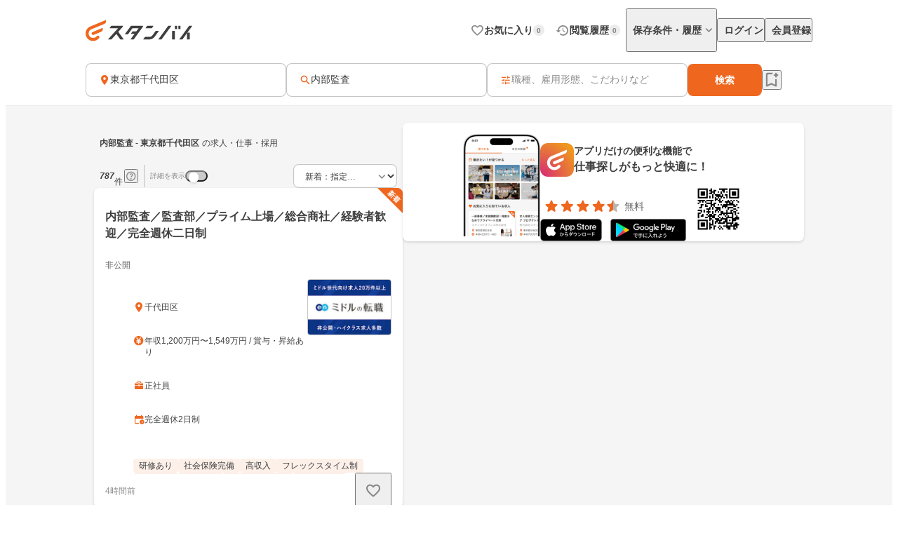

--- FILE ---
content_type: text/html;charset=utf-8
request_url: https://jp.stanby.com/r_8e541d99aa25da3e7f3793874d7a01e3
body_size: 104000
content:
<!DOCTYPE html><html  itemscope itemtype="http://schema.org/WebPage" lang="ja" data-capo=""><head><meta charset="utf-8">
<meta name="viewport" content="width=device-width, initial-scale=1.0, minimum-scale=1.0">
<title>【2月版】内部監査の求人・仕事・採用-東京都千代田区｜スタンバイでお仕事探し</title>
<style>@keyframes favoriteIconAnimation{0%{transform:scale(.3)}80%{transform:scale(1.2)}to{transform:scale(1)}}@keyframes spinAnimation{0%{transform:rotate(0deg)}to{transform:rotate(1turn)}}</style>
<style>:where(:not(html,iframe,canvas,img,svg,video):not(svg *,symbol *)){all:unset;display:revert}*,:after,:before{box-sizing:border-box}a,button{cursor:revert}menu,ol,ul{list-style:none}img{max-width:100%}table{border-collapse:collapse}input,textarea{-webkit-user-select:auto}textarea{white-space:revert}meter{-webkit-appearance:revert;-moz-appearance:revert;appearance:revert}::-moz-placeholder{color:unset}::placeholder{color:unset}:where([hidden]){display:none}:where([contenteditable]:not([contenteditable=false])){-moz-user-modify:read-write;-webkit-user-modify:read-write;-webkit-line-break:after-white-space;overflow-wrap:break-word;-webkit-user-select:auto}:where([draggable=true]){-webkit-user-drag:element}</style>
<style>html{-webkit-text-size-adjust:100%}html.class-for-half-modal{height:calc(var(--window-inner-height) - 1px)}body{bottom:0;left:0;line-height:1;position:absolute;right:0;top:0;-moz-osx-font-smoothing:grayscale;-webkit-font-smoothing:antialiased}body.bodyFixed--isMenuActive{height:100%;overflow-y:hidden;position:fixed}body.bodyFixed--isInputActive .h-bar,body.bodyFixed--isMenuActive .h-bar{box-shadow:none}body.bodyFixed--isInputMenuActive{height:100%;overflow-y:hidden;position:fixed}body.bodyFixed--isInputMenuActive .h-bar{box-shadow:none}body#body-fixed-for-modal{height:100%;overflow:hidden;position:fixed}body#id-body-fixed-for-half-modal{height:calc(var(--window-inner-height) - 1px);position:fixed}::-moz-selection{background:#f29600;color:#fff}::selection{background:#f29600;color:#fff}::-moz-placeholder{color:#b3b3b3}::placeholder{color:#b3b3b3}:-moz-placeholder{color:#b3b3b3}:placeholder-shown{color:#b3b3b3}:focus-visible{outline:2px auto #ef671f;outline-offset:-1px}input:focus-visible,textarea:focus-visible{outline:none}a{color:#338af5}a,a:hover{text-decoration:none}body,html{background:#fff}body,input{color:#2c2a27;font-family:Hiragino Kaku Gothic ProN,Hiragino Sans,Meiryo,sans-serif;font-size:16px;line-height:1.5}body:-webkit-autofill,input:-webkit-autofill{-webkit-box-shadow:inset 0 0 0 1000px #fff}input[type=search]::-webkit-search-cancel-button{-webkit-appearance:none;background-image:url("data:image/svg+xml;charset=utf-8,%3Csvg xmlns='http://www.w3.org/2000/svg' width='24' height='24' fill='none' viewBox='0 0 24 24'%3E%3Cpath fill='%23C4C4C4' fill-rule='evenodd' d='M12 22c5.523 0 10-4.477 10-10S17.523 2 12 2 2 6.477 2 12s4.477 10 10 10M8.212 8.212a.937.937 0 0 1 1.326 0L12 10.674l2.462-2.462a.937.937 0 1 1 1.326 1.326L13.326 12l2.462 2.462a.937.937 0 0 1-1.326 1.326L12 13.326l-2.462 2.462a.938.938 0 0 1-1.326-1.326L10.674 12 8.212 9.538a.937.937 0 0 1 0-1.326' clip-rule='evenodd'/%3E%3C/svg%3E");background-repeat:no-repeat;background-size:cover;color:#c5c5c5;cursor:pointer;height:18px;width:18px}input,textarea{font-size:15px}button{cursor:pointer;text-align:center}button:disabled{cursor:auto}@media screen and (min-width:961px){a:hover,button:not(:disabled):hover{opacity:.8;transition:opacity .2s ease}}.fixed{left:0;position:fixed;top:0;width:100%}.cf:after{clear:both;content:"";display:block}input[type=checkbox],input[type=radio]{display:none}input[type=checkbox]+label,input[type=radio]+label{color:#6d6d6d;font-size:14px}input[type=radio]+label{padding-left:20px;position:relative}input[type=radio]+label:before{border:1px solid #c5c5c5;border-radius:50%;content:"";display:block;height:15px;left:0;position:absolute;top:0;width:15px}input[type=radio]:checked+label:before{border:1px solid #338af5}input[type=radio]:checked+label:after{background:#338af5;border-radius:50%;content:"";display:block;height:9px;left:4px;position:absolute;top:4px;width:9px}input[type=checkbox]+label{padding-left:20px;position:relative}input[type=checkbox]+label:before{border:1px solid #c5c5c5;border-radius:2px;content:"";display:block;height:15px;left:0;position:absolute;top:0;width:15px}input[type=checkbox]:checked+label:before{background:#338af5;border:1px solid #338af5}input[type=checkbox]:checked+label:after{border-bottom:2px solid #fff;border-right:2px solid #fff;content:"";display:block;height:8px;left:5px;position:absolute;top:2px;transform:rotate(40deg);width:5px}.button-list{align-items:center;display:flex;flex-wrap:nowrap;margin-top:25px;width:100%}.button-list>li{flex:auto;flex-grow:0;font-size:16px;margin-left:10px}@media screen and (min-width:961px){.button-list>li{margin-left:0}}.button-list>li:first-child{flex:none;flex-grow:1;margin-left:0}.button-list>li>button{-webkit-appearance:none;-moz-appearance:none;appearance:none;border:1px solid #338af5;cursor:pointer;display:block;line-height:1;padding:15px 5px;text-align:center;width:100%}.button-list>li>button:disabled{background:#c5c5c5;border:1px solid #c5c5c5;color:#fff;cursor:default}.button-list>li>.button-reset{background:#fff;border-radius:4px;color:#338af5;width:6em}@media screen and (min-width:961px){.button-list>li>.button-reset{display:none}}.button-list>li>.button-submit{background:#338af5;border-radius:4px;color:#fff}</style>
<style>@font-face{font-display:block;font-family:iconfont;font-style:normal;font-weight:400;src:url(/_nuxt/iconfont.-3xMTrHI.eot);src:url(/_nuxt/iconfont.-3xMTrHI.eot#iefix) format("embedded-opentype"),url(/_nuxt/iconfont.C4NBt6Zz.ttf) format("truetype"),url(/_nuxt/iconfont.vtUMWa5s.woff) format("woff"),url(/_nuxt/iconfont.CHFXg_G0.svg#iconfont) format("svg")}</style>
<style>[class*=" icn-"],[class^=icn-]{font-family:iconfont!important;speak:never;font-style:normal;font-variant:normal;font-weight:400;line-height:1;text-transform:none;-webkit-font-smoothing:antialiased;-moz-osx-font-smoothing:grayscale}.icn-search:before{content:"\e901"}.icn-keep:before{content:"\e90b"}.icn-keep-done{color:#ffad08}.icn-keep-done:before{content:"\e90a"}.icn-check-line:before{content:"\e954"}.icn-check:before{content:"\e903"}.icn-check-done-line:before{content:"\e907"}.icn-violation:before{content:"\e919"}.icn-radio-button-unchecked:before{content:"\e92b"}.icn-radio-button-checked:before{content:"\e92a"}.icn-success-check:before{content:"\e93d"}.icn-success-check-fill:before{content:"\e946"}.icn-warning:before{content:"\e945"}.icn-question:before{content:"\e95b"}.icn-information:before{content:"\e915"}.icn-release-alert-fill:before{content:"\e96c"}.icn-warning-fill:before{content:"\e96d"}.icn-close:before{content:"\e90f"}.icn-arrow-up:before{content:"\e93c"}.icn-arrow-bottom:before{content:"\e902"}.icn-arrow-left:before{content:"\e905"}.icn-arrow-right:before{content:"\e908"}.icn-menu:before{content:"\e900"}.icn-clear:before{content:"\e925"}.icn-keyword-in-left:before{content:"\e924"}.icn-close-medium:before{content:"\e926"}.icn-expand-up:before{content:"\e929"}.icn-expand-down:before{content:"\e92c"}.icn-navigate-before:before{content:"\e960"}.icn-navigate-next:before{content:"\e927"}.icn-add-circle:before{content:"\e937"}.icn-arrow-back:before{content:"\e92d"}.icn-arrow-forward:before{content:"\e930"}.icn-double-arrow-left:before{content:"\e933"}.icn-double-arrow-right:before{content:"\e932"}.icn-check-box:before{content:"\e92f"}.icn-check-box-outline-blank:before{content:"\e931"}.icn-indeterminate-check-box:before{content:"\e92e"}.icn-middle-dot:before{content:"\e94f"}.icn-filter:before{content:"\e934"}.icn-distance:before{content:"\e904"}.icn-japan:before{content:"\e94d"}.icn-map:before{content:"\e944"}.icn-location-search:before{content:"\e93a"}.icn-station:before{content:"\e906"}.icn-mail:before{content:"\e943"}.icn-telephone:before{content:"\e942"}.icn-clock:before{content:"\e93e"}.icn-money:before{content:"\e90d"}.icn-calendar:before{content:"\e939"}.icn-bag:before{content:"\e949"}.icn-building:before{content:"\e948"}.icn-document:before{content:"\e953"}.icn-shield:before{content:"\e947"}.icn-no-smoke:before{content:"\e94b"}.icn-fire:before{content:"\e950"}.icn-heart-present:before{content:"\e94e"}.icn-occupation:before{content:"\e914"}.icn-support-agent:before{content:"\e920"}.icn-article:before{content:"\e95c"}.icn-account_box:before{content:"\e958"}.icn-event:before{content:"\e957"}.icn-hellowork-application:before{content:"\e966"}.icn-bell:before{content:"\e95d"}.icn-cross-search:before{content:"\e95f"}.icn-iine:before{content:"\e95e"}.icn-daily-update:before{content:"\e921"}.icn-end-of-publication:before{content:"\e922"}.icn-send:before{content:"\e923"}.icn-mypage:before{content:"\e938"}.icn-star-rounded:before{content:"\e964"}.icn-star-half-rounded:before{content:"\e963"}.icn-watched:before{content:"\e90e"}.icn-job-watched:before{content:"\e90c"}.icn-ichioshi:before{content:"\e959"}.icn-professional:before{content:"\e917"}.icn-new-window:before{content:"\e941"}.icn-crown:before{content:"\e951"}.icn-medal:before{content:"\e956"}.icn-tag:before{content:"\e912"}.icn-featured-word:before{content:"\e955"}.icn-memo-search:before{content:"\e940"}.icn-graph:before{content:"\e952"}.icn-blog-site:before{content:"\e95a"}.icn-plus:before{content:"\e94a"}.icn-minus:before{content:"\e94c"}.icn-faq:before{content:"\e910"}.icn-faq-question:before{content:"\e911"}.icn-star:before{content:"\e918"}.icn-star-half:before{content:"\e916"}.icn-stanby-logo:before{content:"\e928"}.icn-search-history:before{content:"\e935"}.icn-forum:before{content:"\e962"}.icn-content-copy-line:before{content:"\e967"}.icn-content-copied:before{content:"\e965"}.icn-logout:before{content:"\e96e"}.icn-manage-accounts:before{content:"\e96d"}.icn-service:before{content:"\e913"}.icn-office:before{content:"\e91c"}.icn-delete:before{content:"\e93b"}.icn-global:before{content:"\e93f"}.icn-avatar:before{content:"\e909"}.icn-emotion-1:before{content:"\e91a"}.icn-emotion-2:before{content:"\e91b"}.icn-emotion-3:before{content:"\e91d"}.icn-emotion-4:before{content:"\e91e"}.icn-emotion-5:before{content:"\e91f"}.icn-groups:before{content:"\e961"}.icn-comment-left:before{content:"\e968"}.icn-edit:before{content:"\e969"}.icn-visibility-fill:before{content:"\e972"}.icn-visibility-off-fill:before{content:"\e96a"}.icn-line-square-default{background:url("[data-uri]") 50%/cover no-repeat;height:24px;width:24px}.icn-yahoo-japan-icon-256:before{color:#f03;content:"\e96b"}.icn-release-alert-two-tone .path1:before{color:#fcf2f2;content:"\e971"}.icn-release-alert-two-tone .path2:before{color:#c00;content:"\e973";margin-left:-1em}.icn-success-check-two-tone .path1:before{color:#f5f9f4;content:"\e96f"}.icn-success-check-two-tone .path2:before{color:#3a801a;content:"\e970";margin-left:-1em}.icn-calendar-clock:before{content:"\e974"}</style>
<style>.badge[data-v-d1444d77]{align-items:center;background-color:var(--ec883c3c);border-radius:10000px;color:var(--4e1616b0);display:inline-flex;font-size:10px;font-weight:700;height:16px;justify-content:center;line-height:1.5;min-width:16px;padding:2px 4px}</style>
<style>.base-icon[data-v-91da5f80]{color:var(--b24d0562);display:inline-flex;padding:var(--24728206)}@media screen and (max-width:960px){.base-icon[data-v-91da5f80]{font-size:var(--4fa65b92)}}@media screen and (min-width:961px){.base-icon[data-v-91da5f80]{font-size:var(--49d0a028)}}</style>
<style>.list-item[data-v-cc39a113]{align-items:center;background-color:#fff;display:inline-flex;padding-left:12px;text-align:left;width:100%}@media screen and (min-width:961px){.list-item.pre-select[data-v-cc39a113],.list-item[data-v-cc39a113]:hover{opacity:.5}}.list-item.child-item[data-v-cc39a113]{padding-left:24px}.list-item .left-icon-wrap[data-v-cc39a113]{display:flex;padding-right:8px}.list-item .right-contents[data-v-cc39a113]{flex-grow:1;justify-content:space-between}.list-item .right-contents[data-v-cc39a113],.list-item .right-contents .text-badge-content[data-v-cc39a113]{align-items:center;display:flex}.list-item .right-contents .text-badge-content .text-wrap[data-v-cc39a113]{display:flex;padding:12px 0}.list-item .right-contents .text-badge-content .text-wrap .sub-text[data-v-cc39a113],.list-item .right-contents .text-badge-content .text-wrap .text[data-v-cc39a113]{color:#3f3f3f;font-weight:var(--443f6416);line-height:1.25}.list-item .right-contents .text-badge-content .text-wrap.vertical[data-v-cc39a113]{flex-direction:column;font-size:var(--4f9ba6be);gap:4px}.list-item .right-contents .text-badge-content .text-wrap.vertical .text[data-v-cc39a113]{display:-webkit-box;overflow:hidden;-webkit-box-orient:vertical;-webkit-line-clamp:1}.list-item .right-contents .text-badge-content .text-wrap.vertical .sub-text[data-v-cc39a113]{display:-webkit-box;overflow:hidden;-webkit-box-orient:vertical;-webkit-line-clamp:2}.list-item .right-contents .text-badge-content .text-wrap.horizontal[data-v-cc39a113]{align-items:center;gap:4px}.list-item .right-contents .text-badge-content .text-wrap.horizontal .text[data-v-cc39a113]{display:-webkit-box;font-size:var(--4f9ba6be);overflow:hidden;-webkit-box-orient:vertical;-webkit-line-clamp:1}.list-item .right-contents .text-badge-content .text-wrap.horizontal .sub-text[data-v-cc39a113]{display:-webkit-box;font-size:12px;overflow:hidden;-webkit-box-orient:vertical;-webkit-line-clamp:1}.list-item .right-contents .text-badge-content .badge-wrap[data-v-cc39a113]{display:flex;padding-left:12px}@media screen and (min-width:961px){.list-item .right-contents .right-icon-wrap[data-v-cc39a113]:hover{opacity:.5}}@media screen and (min-width:961px){.list-item[data-v-cc39a113]:has(.right-icon-wrap:hover){opacity:100%}}.border-top[data-v-cc39a113]{border-top:.5px solid #ececec}.border-bottom[data-v-cc39a113]{border-bottom:.5px solid #ececec}</style>
<style>.menu[data-v-3a9a946d]{flex-direction:column;max-width:280px;min-width:112px;padding:var(--aab62c48)}.menu[data-v-3a9a946d],.menu .link[data-v-3a9a946d]{display:flex}</style>
<style>.error-text[data-v-2f8032b5]{color:#c00;font-size:12px;font-weight:400;line-height:20px}</style>
<style>.page-header-for-pc.border[data-v-992ba361]{border-bottom:1px solid #ececec}.page-header-for-pc[data-v-992ba361]{background-color:#fff;width:100%}.page-header-for-pc .header-content[data-v-992ba361]{align-items:center;display:flex;height:70px;justify-content:space-between;margin:0 auto;max-width:1060px;padding:12px}.page-header-for-pc .header-content .link-wrap[data-v-992ba361]{display:flex}.page-header-for-pc .header-content .link-wrap .link[data-v-992ba361]{display:inline-flex}.page-header-for-pc .header-content .tabs[data-v-992ba361]{align-items:center;display:flex;gap:8px}.page-header-for-pc .header-content .tabs .item .tab-button[data-v-992ba361],.page-header-for-pc .header-content .tabs .item .tab-link[data-v-992ba361]{align-items:center;display:flex;gap:4px;padding:8px 0 8px 8px}.page-header-for-pc .header-content .tabs .item .tab-button .text[data-v-992ba361],.page-header-for-pc .header-content .tabs .item .tab-link .text[data-v-992ba361]{color:#3f3f3f;font-size:14px;font-weight:700;line-height:1}.page-header-for-pc .header-content .tabs .item .tab-button .badge-wrap[data-v-992ba361],.page-header-for-pc .header-content .tabs .item .tab-link .badge-wrap[data-v-992ba361]{display:inline-flex;width:24px}.page-header-for-pc .header-content .tabs .item.with-history-menu[data-v-992ba361],.page-header-for-pc .header-content .tabs .item.with-mypage-menu[data-v-992ba361]{position:relative}.page-header-for-pc .header-content .tabs .item.with-history-menu .menu-content[data-v-992ba361],.page-header-for-pc .header-content .tabs .item.with-mypage-menu .menu-content[data-v-992ba361]{background-color:#fff;border-radius:4px;box-shadow:0 8px 24px 0 rgba(0,0,0,.1),0 4px 8px 0 rgba(0,0,0,.05);position:absolute;right:-12px;top:32px;width:208px;z-index:10000}.page-header-for-pc .header-content .tabs .item.with-history-menu .menu-content .member-info[data-v-992ba361],.page-header-for-pc .header-content .tabs .item.with-mypage-menu .menu-content .member-info[data-v-992ba361]{background-color:#fff;border-bottom:.5px solid #ececec;border-radius:4px 4px 0 0;display:flex;flex-direction:column;gap:4px;padding:12px}.page-header-for-pc .header-content .tabs .item.with-history-menu .menu-content .member-info .name[data-v-992ba361],.page-header-for-pc .header-content .tabs .item.with-mypage-menu .menu-content .member-info .name[data-v-992ba361]{display:-webkit-box;font-size:16px;font-weight:700;line-height:24px;overflow:hidden;-webkit-box-orient:vertical;-webkit-line-clamp:1;color:#3f3f3f}.page-header-for-pc .header-content .tabs .item.with-history-menu .menu-content .member-info .mail-address[data-v-992ba361],.page-header-for-pc .header-content .tabs .item.with-mypage-menu .menu-content .member-info .mail-address[data-v-992ba361]{display:-webkit-box;font-size:12px;font-weight:400;line-height:20px;overflow:hidden;-webkit-box-orient:vertical;-webkit-line-clamp:1;color:rgba(63,63,63,.6);word-break:break-all}.page-header-for-pc .header-content .tabs .item.with-history-menu .menu-content .logout-error-message[data-v-992ba361],.page-header-for-pc .header-content .tabs .item.with-mypage-menu .menu-content .logout-error-message[data-v-992ba361]{background-color:#fff;box-shadow:0 8px 24px 0 rgba(0,0,0,.1),0 4px 8px 0 rgba(0,0,0,.05);padding:0 0 12px 12px}</style>
<style>.base-button[data-v-55857742]{background-color:var(--bf7e6778);border:var(--14a81446);border-radius:var(--5c54b4cf);box-shadow:var(--36bf737a);display:inline-flex;gap:var(--e0f85a76);justify-content:center;max-width:100%;padding:var(--e87e1f00);position:relative;text-decoration:none;width:var(--82819c16)}@media screen and (min-width:961px){.base-button[data-v-55857742]:not(.disabled):hover{opacity:.5}}.base-button[data-v-55857742]:not(.disabled):focus-visible{outline:initial}.base-button[data-v-55857742]:not(.disabled):focus-visible:before{border:2px solid #ef671f;border-radius:12px;bottom:-5px;content:"";left:-5px;position:absolute;right:-5px;top:-5px}.base-button.disabled[data-v-55857742]{pointer-events:none}.base-button.multiple-text[data-v-55857742]{padding:8px 16px}.base-button .button-text-wrapper[data-v-55857742]{align-items:center;color:var(--84af98dc);display:inline-flex;flex-direction:column;gap:4px;justify-content:center}.base-button .button-text-wrapper .text[data-v-55857742]{font-size:var(--57df0b3e);font-weight:var(--186ec4d8);line-height:1;overflow:hidden;text-overflow:ellipsis;white-space:nowrap}.base-button .button-text-wrapper .description[data-v-55857742]{font-size:12px;font-weight:400;line-height:12px;overflow:hidden;text-align:center;text-overflow:ellipsis}.base-button .icon[data-v-55857742]{align-items:center;color:var(--93ef89ce);display:inline-flex;font-size:var(--db6cf4ea)}</style>
<style>.app-download-navigation-drawer-banner[data-v-9658aa7d]{display:flex;flex-direction:column;padding:24px 12px 12px;width:280px}.app-download-navigation-drawer-banner .card-content[data-v-9658aa7d]{background-color:#fff;border-radius:8px;box-shadow:0 2px 4px 0 rgba(0,0,0,.1),0 1px 2px 0 rgba(0,0,0,.05);display:flex;flex-direction:column;gap:12px;padding:12px}.app-download-navigation-drawer-banner .card-content .logo-text-content[data-v-9658aa7d]{align-items:center;display:flex;gap:8px}.app-download-navigation-drawer-banner .card-content .logo-text-content .app-logo-wrap[data-v-9658aa7d]{display:flex}.app-download-navigation-drawer-banner .card-content .logo-text-content .text-content[data-v-9658aa7d]{display:flex;flex-direction:column;gap:4px}.app-download-navigation-drawer-banner .card-content .logo-text-content .text-content .free[data-v-9658aa7d],.app-download-navigation-drawer-banner .card-content .logo-text-content .text-content .text[data-v-9658aa7d]{line-height:1}.app-download-navigation-drawer-banner .card-content .logo-text-content .text-content .text[data-v-9658aa7d]{color:#3f3f3f;font-size:14px;font-weight:700}.app-download-navigation-drawer-banner .card-content .logo-text-content .text-content .free[data-v-9658aa7d]{color:rgba(63,63,63,.8);font-size:12px}.app-download-navigation-drawer-banner .card-content .logo-text-content .text-content .bottom-content[data-v-9658aa7d]{align-items:center;display:flex;gap:4px}.app-download-navigation-drawer-banner .card-content .install-button[data-v-9658aa7d]{align-items:center;background:linear-gradient(90deg,#d72777,#ef671f 50%,#ef971f);border-radius:10000px;color:#fff;display:flex;font-size:16px;font-weight:700;height:48px;justify-content:center;line-height:1;padding:12px 16px;text-align:center}</style>
<style>.overlay[data-v-1c278334]{background:rgba(0,0,0,.5);inset:0;position:fixed;z-index:1000}.layout-header-navigation-drawer[data-v-1c278334]{background:#f5f5f5;bottom:0;overflow-y:scroll;position:fixed;right:0;top:0;width:280px;z-index:10000}.layout-header-navigation-drawer .icon-wrap[data-v-1c278334]{position:absolute;right:280px}.layout-header-navigation-drawer .no-login-contents[data-v-1c278334]{align-items:center;align-self:stretch;display:flex;gap:12px;justify-items:legacy;margin:12px 0;padding:12px}.layout-header-navigation-drawer .login-contents[data-v-1c278334]{margin:12px 0}.layout-header-navigation-drawer .login-contents .member-info[data-v-1c278334]{background:#f5f5f5;display:flex;flex-direction:column;gap:4px;padding:0 12px 12px}.layout-header-navigation-drawer .login-contents .member-info .name[data-v-1c278334]{display:-webkit-box;font-size:16px;font-weight:700;line-height:24px;overflow:hidden;-webkit-box-orient:vertical;-webkit-line-clamp:1;color:#3f3f3f}.layout-header-navigation-drawer .login-contents .member-info .mail-address[data-v-1c278334]{display:-webkit-box;font-size:12px;font-weight:400;line-height:20px;overflow:hidden;-webkit-box-orient:vertical;-webkit-line-clamp:1;color:rgba(63,63,63,.6);word-break:break-all}.layout-header-navigation-drawer .logout[data-v-1c278334]{margin-top:24px}.layout-header-navigation-drawer .logout .logout-error-message[data-v-1c278334]{background:#fff;padding:0 0 12px 12px}.overlay-enter-active[data-v-1c278334],.overlay-leave-active[data-v-1c278334]{transition:opacity .3s linear}.overlay-enter-from[data-v-1c278334],.overlay-leave-to[data-v-1c278334]{opacity:0}.nav-enter-active[data-v-1c278334],.nav-leave-active[data-v-1c278334]{transition:transform .3s ease-in-out}.nav-enter-from[data-v-1c278334],.nav-leave-to[data-v-1c278334]{transform:translateX(280px)}</style>
<style>.page-header[data-v-22d85b94]{align-items:center;border-bottom:1px solid #ececec;display:flex;padding:12px}.page-header .logo-link-wrap[data-v-22d85b94]{display:flex;flex:1;justify-content:center}.page-header .logo-link-wrap .link[data-v-22d85b94]{display:inline-flex}.page-header .left-icon-wrap[data-v-22d85b94],.page-header .right-icon-wrap[data-v-22d85b94]{display:flex;height:24px;width:24px}</style>
<style>@media screen and (min-width:961px){.header-for-sp[data-v-e765501b]{display:none}}.header-for-pc[data-v-e765501b]{width:100%}@media screen and (max-width:960px){.header-for-pc[data-v-e765501b]{display:none}}</style>
<style>main[data-v-9302d159]{background-color:#fff;min-height:100%;padding-top:0}@media screen and (min-width:961px){main[data-v-9302d159]{padding-top:90px}}main>h1[data-v-9302d159]{font-size:18px;font-weight:700;margin-bottom:40px;padding-top:40px;text-align:center}@media screen and (min-width:961px){main>h1[data-v-9302d159]{font-size:24px}}main>div[data-v-9302d159]{font-size:13px;margin-top:10px;padding-left:20px;padding-right:20px}@media screen and (min-width:961px){main>div[data-v-9302d159]{margin:10px auto 0;text-align:center;width:410px}}main>a[data-v-9302d159]{-webkit-appearance:none;-moz-appearance:none;appearance:none;background-color:#fff;border:1px solid #338af5;border-radius:3px;color:#338af5;display:block;font-size:16px;height:44px;line-height:44px;margin-left:auto;margin-right:auto;margin-top:20px;padding:0;text-align:center;text-decoration:none;width:86.25%}@media screen and (min-width:961px){main>a[data-v-9302d159]{margin:20px auto 0;width:340px}}</style>
<style>.fixed-app-download-banner-control[data-v-d21a0c47]{left:0;position:fixed;right:0;top:0;z-index:100}.space-content[data-v-d21a0c47]{height:48px}.v-enter-active[data-v-d21a0c47],.v-leave-active[data-v-d21a0c47]{transition:transform .3s ease-in-out}.v-enter-from[data-v-d21a0c47],.v-leave-to[data-v-d21a0c47]{transform:translateY(-48px)}.space-enter-active[data-v-d21a0c47],.space-leave-active[data-v-d21a0c47]{transition:.3s ease-in-out}.space-enter-from[data-v-d21a0c47],.space-leave-to[data-v-d21a0c47]{height:0}</style>
<style>.main[data-v-a6e5d37f]{background-color:#f5f5f5}.fixed-search-bar-for-pc-control-wrap[data-v-a6e5d37f]{background-color:#fff;border-bottom:1px solid #ececec;display:flex;justify-content:center;position:sticky;top:0;z-index:100}@media screen and (max-width:960px){.fixed-search-bar-for-pc-control-wrap[data-v-a6e5d37f]{display:none}}@media screen and (min-width:961px){.search-block-control-wrap.for-sp[data-v-a6e5d37f]{display:none}}@media screen and (max-width:960px){.search-result-heading-wrap[data-v-a6e5d37f]{padding:8px 8px 0}.search-result-heading-wrap .no-hit-message-wrap[data-v-a6e5d37f]{padding-top:12px}}@media screen and (min-width:961px){.search-result-heading-wrap[data-v-a6e5d37f]{display:flex;flex-direction:column;gap:12px}}.navigation[data-v-a6e5d37f]{color:rgba(63,63,63,.6);font-size:12px;font-weight:400;line-height:16px;max-width:100%;overflow:hidden;padding:0 8px;text-overflow:ellipsis;white-space:nowrap}@media screen and (max-width:960px){.navigation[data-v-a6e5d37f]{margin-bottom:12px}}@media screen and (min-width:961px){.main-content[data-v-a6e5d37f]{align-items:flex-start;display:flex;flex-wrap:wrap;gap:24px;justify-content:center;margin:0 auto;max-width:1060px;padding:24px 12px 48px}.main-content .left-side[data-v-a6e5d37f]{display:flex;flex-direction:column;gap:12px;width:440px}}.main-content .right-side[data-v-a6e5d37f]{flex:1;max-width:calc(100% - 464px);position:sticky;top:96px}@media screen and (max-width:960px){.main-content .right-side[data-v-a6e5d37f]{display:none}.job-wrap[data-v-a6e5d37f]{padding:12px 8px 24px}}.job-list[data-v-a6e5d37f]{display:flex;flex-direction:column;gap:12px}@media screen and (min-width:961px){.expand-area-wrap[data-v-a6e5d37f]{padding:24px 0}}@media screen and (max-width:960px){.expand-area-wrap[data-v-a6e5d37f]{padding:24px 8px}}.favorite-button-content[data-v-a6e5d37f]{bottom:42px;position:sticky}@media screen and (min-width:961px){.favorite-button-content[data-v-a6e5d37f]{align-self:flex-end;margin-right:8px}}@media screen and (max-width:960px){.favorite-button-content[data-v-a6e5d37f]{display:flex;justify-content:flex-end;margin:0 16px 16px}}.footer-content[data-v-a6e5d37f]{border-bottom:1px solid transparent;border-top:1px solid transparent}.statistics-content[data-v-a6e5d37f]:not(:empty){margin-bottom:32px}@media screen and (min-width:961px){.statistics-content[data-v-a6e5d37f]:not(:empty){margin:0 auto 64px;max-width:1060px}}.app-download-banner-content[data-v-a6e5d37f]{margin:8px}.statistics-link-button-content[data-v-a6e5d37f]{display:flex;justify-content:center;width:100%}@media screen and (min-width:961px){.statistics-link-button-content[data-v-a6e5d37f]{margin-bottom:64px}}@media screen and (max-width:960px){.statistics-link-button-content[data-v-a6e5d37f]{margin-bottom:48px}}</style>
<style>.snackbar[data-v-da2ddb0f]{align-items:center;border-radius:8px;bottom:var(--e937e678);display:flex;left:var(--0206e4e0);margin:var(--c53a0f72);position:var(--22d26cfc);right:var(--3f2c1863);top:var(--1094fd5c);width:320px;z-index:var(--9b8431de)}.snackbar.info[data-v-da2ddb0f]{background-color:#333}.snackbar.success[data-v-da2ddb0f]{background-color:#f5f9f4}.snackbar .left-icon[data-v-da2ddb0f]{font-size:20px;padding:8px 0 8px 8px}.snackbar .text-wrap[data-v-da2ddb0f]{flex-grow:1;padding:12px;text-align:center}.snackbar .text-wrap.has-left-icon[data-v-da2ddb0f]{text-align:left}.snackbar .text-wrap .text[data-v-da2ddb0f]{display:-webkit-box;font-size:14px;line-height:1.25;overflow:hidden;-webkit-box-orient:vertical;-webkit-line-clamp:2}.snackbar .text-wrap .text.info[data-v-da2ddb0f]{color:#fff}.snackbar .text-wrap .text.success[data-v-da2ddb0f]{color:#3a801a}.snackbar .right-content[data-v-da2ddb0f]{color:#fff;display:inline-flex;padding:8px 8px 8px 0}.snackbar .right-content.success[data-v-da2ddb0f]{color:#3a801a}.snackbar .right-content[data-v-da2ddb0f]:hover{opacity:.5}.snackbar .close-button[data-v-da2ddb0f]{font-size:20px}.snackbar .text-button[data-v-da2ddb0f]{font-size:14px;font-weight:700;line-height:1.25}.v-enter-active[data-v-da2ddb0f],.v-leave-active[data-v-da2ddb0f]{transition:opacity .4s}.v-enter-from[data-v-da2ddb0f],.v-leave-to[data-v-da2ddb0f]{opacity:0}</style>
<style>.page-footer[data-v-2f554798]{background:#f5f5f5;display:flex;flex-direction:column}.page-footer .footer-main[data-v-2f554798]{display:flex;flex-direction:column;gap:24px;padding:24px}@media screen and (min-width:961px){.page-footer .footer-main[data-v-2f554798]{gap:32px;padding:32px 24px}}.page-footer .footer-main .logo-link[data-v-2f554798]{height:36px;width:180px}.page-footer .footer-main .link-contents[data-v-2f554798]{display:flex;flex-wrap:wrap;gap:24px}@media screen and (min-width:961px){.page-footer .footer-main .link-contents[data-v-2f554798]{margin-left:auto;width:calc(100% - 180px)}}.page-footer .footer-main .link-contents .contents[data-v-2f554798],.page-footer .footer-main .link-contents .help-page[data-v-2f554798],.page-footer .footer-main .link-contents .service-company-info[data-v-2f554798]{display:flex;flex-direction:column;gap:16px;width:calc(33.33333% - 16px)}.page-footer .footer-main .link-contents .contents .title[data-v-2f554798],.page-footer .footer-main .link-contents .help-page .title[data-v-2f554798],.page-footer .footer-main .link-contents .service-company-info .title[data-v-2f554798]{color:#3f3f3f;font-size:14px;font-weight:700;line-height:16px}.page-footer .footer-main .link-contents .contents .links[data-v-2f554798],.page-footer .footer-main .link-contents .help-page .links[data-v-2f554798],.page-footer .footer-main .link-contents .service-company-info .links[data-v-2f554798]{display:flex;flex-direction:column;gap:16px}@media screen and (max-width:960px){.page-footer .footer-main .link-contents .contents .links[data-v-2f554798],.page-footer .footer-main .link-contents .help-page .links[data-v-2f554798],.page-footer .footer-main .link-contents .service-company-info .links[data-v-2f554798]{gap:12px}}.page-footer .footer-main .link-contents .contents .links .item[data-v-2f554798],.page-footer .footer-main .link-contents .help-page .links .item[data-v-2f554798],.page-footer .footer-main .link-contents .service-company-info .links .item[data-v-2f554798]{display:inline-flex}.page-footer .footer-main .link-contents .contents .links .item .item-link[data-v-2f554798],.page-footer .footer-main .link-contents .help-page .links .item .item-link[data-v-2f554798],.page-footer .footer-main .link-contents .service-company-info .links .item .item-link[data-v-2f554798]{color:#3f3f3f;font-size:12px;font-weight:400;line-height:16px}@media screen and (max-width:960px){.page-footer .footer-main .link-contents .contents .item[data-v-2f554798],.page-footer .footer-main .link-contents .help-page[data-v-2f554798],.page-footer .footer-main .link-contents .service-company-info[data-v-2f554798]{width:calc(50% - 12px)}.page-footer .footer-main .link-contents .contents[data-v-2f554798]{width:100%}.page-footer .footer-main .link-contents .contents .links[data-v-2f554798]{gap:24px}.page-footer .footer-main .link-contents .contents .links.direction-row[data-v-2f554798]{flex-direction:row}}@media screen and (max-width:369px){.page-footer .footer-main .link-contents[data-v-2f554798]{gap:8px}.page-footer .footer-main .link-contents .contents .item[data-v-2f554798],.page-footer .footer-main .link-contents .help-page[data-v-2f554798],.page-footer .footer-main .link-contents .service-company-info[data-v-2f554798]{width:calc(50% - 4px)}}.page-footer .yahoo-link-contents[data-v-2f554798]{display:flex;padding:16px 24px}@media screen and (max-width:960px){.page-footer .yahoo-link-contents[data-v-2f554798]{padding:12px 24px}}.page-footer .yahoo-link-contents .link[data-v-2f554798]{color:rgba(63,63,63,.6);font-size:12px;font-weight:400;line-height:12px}.page-footer .copy-right-contents[data-v-2f554798]{padding:16px 24px 32px;text-align:center}@media screen and (max-width:960px){.page-footer .copy-right-contents[data-v-2f554798]{padding:12px 24px 24px}}.page-footer .copy-right-contents .text[data-v-2f554798]{color:#3f3f3f;font-size:10px;font-weight:400;line-height:12px}@media screen and (min-width:961px){.page-footer .copy-right-contents[data-v-2f554798],.page-footer .footer-main[data-v-2f554798],.page-footer .yahoo-link-contents[data-v-2f554798]{margin:0 auto;max-width:1060px;width:100%}}</style>
<style>.fixed-search-bar-for-pc[data-v-392230f8]{align-items:center;display:flex;gap:12px;padding:12px;width:1060px}</style>
<style>.search-field-button[data-v-0a761b03]{align-items:center;background-color:#fff;border:1px solid rgba(63,63,63,.302);border-radius:8px;cursor:var(--457f52a0);display:inline-flex;max-width:var(--f7f7a8c8);opacity:1!important;position:relative;width:var(--211dd1a8)}.search-field-button[data-v-0a761b03]:not(.no-hover):hover{opacity:.5}.search-field-button .main-contents[data-v-0a761b03]{align-items:center;display:flex;flex:1;gap:4px;height:44px;min-width:0;overflow:hidden;padding:0 var(--578e63f7)}.search-field-button .main-contents .placeholder[data-v-0a761b03],.search-field-button .main-contents .text[data-v-0a761b03]{font-size:14px;overflow:hidden;text-overflow:ellipsis;white-space:nowrap}.search-field-button .main-contents .text[data-v-0a761b03]{color:#3f3f3f}.search-field-button .main-contents .placeholder[data-v-0a761b03]{color:rgba(63,63,63,.6)}.search-field-button[data-v-0a761b03]:focus-visible{outline:initial}.search-field-button[data-v-0a761b03]:focus-visible:before{border:2px solid #ef671f;border-radius:12px;bottom:-5px;content:"";left:-5px;position:absolute;right:-5px;top:-5px}.disabled[data-v-0a761b03]{background-color:#f5f5f5;cursor:auto}</style>
<style>.parts-search-block[data-v-b01e7b93]{background-color:#fff;border-bottom:1px solid #e2e2e2}.parts-search-block .main-area[data-v-b01e7b93]{padding:8px}.parts-search-block .condition-narrow-down[data-v-b01e7b93],.parts-search-block .middle[data-v-b01e7b93]{display:flex;margin-top:8px}.parts-search-block .keyword-search[data-v-b01e7b93],.parts-search-block .location-select[data-v-b01e7b93]{flex:1;min-width:1px}.parts-search-block .search-button[data-v-b01e7b93]{background-color:#ef671f;border:1px solid #ef671f;border-radius:6px;box-shadow:0 1px 2px rgba(0,0,0,.2);color:#fff;font-size:14px;font-weight:700;line-height:1.25;margin-left:8px;padding:0;width:56px}.parts-search-block .condition-narrow-down[data-v-b01e7b93]{margin-left:-4px;margin-right:-4px}.parts-search-block .condition-narrow-down .condition-narrow-down-item[data-v-b01e7b93]{flex:1;margin:0 4px}@media screen and (max-width:369px){.parts-search-block .condition-narrow-down .condition-narrow-down-item[data-v-b01e7b93]{margin:0 2px}}.parts-search-block .scroll[data-v-b01e7b93]{overflow-x:auto;-webkit-overflow-scrolling:touch}.parts-search-block .scroll[data-v-b01e7b93]::-webkit-scrollbar{display:none}.parts-search-block .show-detail-wrap[data-v-b01e7b93]{align-items:center;display:flex;justify-content:space-between;margin-left:4px;position:relative;white-space:nowrap}.parts-search-block .show-detail-wrap[data-v-b01e7b93]:before{border-left:1px solid #8c8c8c;content:"";height:24px;left:0;position:absolute;top:50%;transform:translateY(-50%);width:0}.parts-search-block .show-detail-wrap .show-detail-text[data-v-b01e7b93]{color:#8c8c8c;font-size:12px;font-weight:600;line-height:1;margin:0 8px}</style>
<style>.parts-location-select-button[data-v-78b52103]{align-items:center;background-color:transparent;border:1px solid #c5c5c5;border-radius:4px;display:flex;justify-content:space-between;width:100%}@media screen and (max-width:960px){.parts-location-select-button.is-show-button-label[data-v-78b52103]{position:relative}}.parts-location-select-button .location-input-button[data-v-78b52103]{align-items:center;display:flex;flex:1;margin:0;overflow:hidden;padding:12px 0 12px 12px;text-align:left;white-space:nowrap}@media screen and (max-width:960px){.parts-location-select-button .location-input-button.is-show-button-label[data-v-78b52103]{padding-bottom:10px;padding-top:12px}}.parts-location-select-button .icon[data-v-78b52103]{font-size:14px;margin-right:4px}@media screen and (min-width:961px){.parts-location-select-button .icon[data-v-78b52103]{font-size:20px}}.parts-location-select-button .text[data-v-78b52103]{color:#8c8c8c;font-size:14px;line-height:1}@media screen and (max-width:369px){.parts-location-select-button .text[data-v-78b52103]{font-size:12px}}.parts-location-select-button .text.has-text[data-v-78b52103]{color:#2c2a27}.parts-location-select-button .location-select-button[data-v-78b52103]{align-items:center;background:#fff;color:#ef671f;cursor:pointer;display:flex;font-size:14px;line-height:1;margin-left:4px;padding-right:12px}.parts-location-select-button .location-select-button .select-text[data-v-78b52103]{border-left:1px solid #c5c5c5;padding-left:8px}.parts-location-select-button .button-label[data-v-78b52103]{background-color:#fff;color:#8c8c8c;display:block;font-size:10px;left:4px;padding:0 4px;position:absolute;top:-6px}</style>
<style>.parts-base-icon[data-v-f435bddf]{display:flex}.parts-base-icon.is-button[data-v-f435bddf]{background-color:transparent;border:0;padding:0}@media screen and (max-width:960px){.parts-base-icon[data-v-f435bddf]{font-size:var(--size-sp)}}@media screen and (min-width:961px){.parts-base-icon[data-v-f435bddf]{font-size:var(--size-pc)}}</style>
<style>.parts-keyword-search-button[data-v-bdbd9db1]{align-items:center;background-color:transparent;border:1px solid #c5c5c5;border-radius:4px;display:flex;height:40px;margin:0;padding:12px 16px 12px 12px;text-align:left;width:100%}@media screen and (min-width:961px){.parts-keyword-search-button[data-v-bdbd9db1]{line-height:1.5;padding:8px}}.parts-keyword-search-button.has-keyword .text[data-v-bdbd9db1]{color:#2c2a27}.parts-keyword-search-button.is-secondary[data-v-bdbd9db1]{border:none;border-radius:0}@media screen and (max-width:960px){.parts-keyword-search-button.is-show-button-label[data-v-bdbd9db1]{padding-bottom:10px;padding-top:12px;position:relative}}.parts-keyword-search-button .icon[data-v-bdbd9db1]{font-size:14px;margin-right:4px}.parts-keyword-search-button .text[data-v-bdbd9db1]{color:#8c8c8c;font-size:14px;overflow:hidden;white-space:nowrap;word-break:break-all}@media screen and (max-width:369px){.parts-keyword-search-button .text[data-v-bdbd9db1]{font-size:12px}}.parts-keyword-search-button .button-label[data-v-bdbd9db1]{background-color:#fff;color:#8c8c8c;display:block;font-size:10px;left:8px;padding:0 4px;position:absolute;top:-6px}</style>
<style>.parts-condition-narrow-down-button[data-v-f9beb34c]{align-items:center;background-color:transparent;border:1px solid #8c8c8c;border-radius:8px;color:#8c8c8c;display:flex;height:32px;justify-content:center;letter-spacing:-.01em;margin:0;padding:4px;width:100%}.parts-condition-narrow-down-button.is-selected[data-v-f9beb34c]{background-color:#fff7e6;border-color:#ef671f;color:#ef671f}.parts-condition-narrow-down-button .text[data-v-f9beb34c]{display:-webkit-box;font-size:12px;font-weight:700;overflow:hidden;-webkit-box-orient:vertical;-webkit-line-clamp:1;line-height:1.25}.parts-condition-narrow-down-button .icon[data-v-f9beb34c]{font-size:14px;margin-left:4px}.parts-condition-narrow-down-button .icon.is-selected[data-v-f9beb34c]{display:none}@media screen and (max-width:369px){.parts-condition-narrow-down-button[data-v-f9beb34c]{font-size:12px;padding:4px 2px}}.button-width[data-v-f9beb34c]{width:100px}</style>
<style>.switch[data-v-19470ecb]{background-color:#ccc;border-radius:10000px;cursor:pointer;height:16px;position:relative;transition:background-color .4s;vertical-align:middle;width:32px}.switch .circle[data-v-19470ecb]{background-color:#fff;border-radius:10000px;box-shadow:0 2px 4px 0 rgba(0,0,0,.1),0 1px 2px 0 rgba(0,0,0,.05);display:inline-block;height:14px;left:3px;position:absolute;top:1px;transition:left .4s;width:14px}.switch.selected[data-v-19470ecb]{background-color:#ef671f}.switch.selected .circle[data-v-19470ecb]{left:14px}</style>
<style>.search-result-header[data-v-06e75864]{display:inline-flex;flex-direction:column;gap:4px;padding:0 8px;width:100%}.search-result-header .title-wrap .bottom-title[data-v-06e75864]{color:rgba(63,63,63,.8);display:-webkit-box;overflow:hidden;-webkit-box-orient:vertical;-webkit-line-clamp:1;font-size:12px;font-weight:400;line-height:16px;margin-top:4px}.search-result-header .contents[data-v-06e75864]{align-items:center;display:flex;justify-content:space-between}.search-result-header .contents.layout[data-v-06e75864]{align-items:flex-end;flex-direction:row;justify-content:space-between}.search-result-header .contents .contents-wrap[data-v-06e75864]{align-items:flex-start;display:block;flex-direction:column}.search-result-header .contents .contents-wrap .bottom-title[data-v-06e75864]{color:rgba(63,63,63,.8);display:-webkit-box;overflow:hidden;-webkit-box-orient:vertical;-webkit-line-clamp:1;font-size:10px;font-weight:400;line-height:16px;margin-bottom:4px}.search-result-header .contents .contents-wrap .count-wrap[data-v-06e75864]{align-items:center;display:flex}.search-result-header .contents .contents-wrap .count-wrap .count-text[data-v-06e75864]{color:#3f3f3f;font-size:12px;font-weight:700;line-height:16px}.search-result-header .contents .contents-wrap .count-wrap .count-suffix-text[data-v-06e75864]{align-self:flex-end;color:#3f3f3f;font-size:12px;font-weight:400;line-height:16px;padding-right:2px}@media screen and (max-width:960px){.search-result-header .contents .contents-wrap .show-detail-wrap[data-v-06e75864]{display:none}}@media screen and (min-width:961px){.search-result-header .contents .contents-wrap .show-detail-wrap[data-v-06e75864]{align-items:center;border-left:1px solid rgba(63,63,63,.302);display:flex;gap:8px;margin-left:8px}.search-result-header .contents .contents-wrap .show-detail-wrap .show-detail-text[data-v-06e75864]{color:rgba(63,63,63,.6);font-size:10px;font-weight:400;line-height:12px;padding-left:8px}}</style>
<style>.title-wrap[data-v-a861dd08]{display:flex}.title-wrap .title[data-v-a861dd08]{color:#3f3f3f;display:-webkit-box;overflow:hidden;white-space:break-spaces;word-break:break-all;-webkit-box-orient:vertical;-webkit-line-clamp:1;font-size:12px;font-weight:700;line-height:16px}.title-wrap .title.keyword[data-v-a861dd08]{flex:0 0 auto;max-width:30%}.title-wrap .title.location[data-v-a861dd08]{flex:0 1 auto;min-width:0}.title-wrap .title.keyword.full[data-v-a861dd08]{flex:0 1 auto;max-width:none}.title-wrap .title.keyword.expand[data-v-a861dd08]{max-width:50%}.title-wrap .title-suffix[data-v-a861dd08]{align-self:flex-end;color:#3f3f3f;flex-shrink:0;font-size:12px;font-weight:400;line-height:16px;padding-left:4px}</style>
<style>.base-select[data-v-6c57e9e7]{display:inline-block;width:var(--548ad00a)}.base-select .base-select-wrap[data-v-6c57e9e7]{position:relative}.base-select .base-select-wrap .left-icon[data-v-6c57e9e7],.base-select .base-select-wrap .right-icon[data-v-6c57e9e7]{display:inline-flex;pointer-events:none;position:absolute;top:var(--63383f11)}.base-select .base-select-wrap .left-icon[data-v-6c57e9e7]{left:12px}.base-select .base-select-wrap .right-icon[data-v-6c57e9e7]{right:12px}.base-select .base-select-wrap .select-box[data-v-6c57e9e7]{background-color:#fff;border:1px solid rgba(63,63,63,.302);border-radius:8px;color:#3f3f3f;cursor:pointer;font-size:var(--45960e9b);line-height:1;padding:var(--f57a04f0) 32px var(--9febe5d0) var(--2318ea34);text-overflow:ellipsis;white-space:nowrap;width:100%}.base-select .base-select-wrap .select-box.disabled[data-v-6c57e9e7]{background-color:#f5f5f5;border:1px solid rgba(63,63,63,.102);color:rgba(63,63,63,.302);cursor:auto}.base-select .base-select-wrap .select-box.placeholder[data-v-6c57e9e7]{color:rgba(63,63,63,.6)}.base-select .base-select-wrap.focusing .select-box[data-v-6c57e9e7]{outline:initial}.base-select .base-select-wrap.focusing[data-v-6c57e9e7]:before{border:2px solid #ef671f;border-radius:12px;bottom:-4px;content:"";left:-4px;pointer-events:none;position:absolute;right:-4px;top:-4px}.base-select .base-select-wrap.error[data-v-6c57e9e7]{border:1px solid #c00;border-radius:8px}.base-select .base-select-wrap.error .select-box[data-v-6c57e9e7]{background-color:#fcf2f2}.base-select .error-message-box[data-v-6c57e9e7]{margin-top:4px}</style>
<style>.job-card[data-v-c5586039]{background-color:#fff;border-radius:8px;box-shadow:0 2px 4px 0 rgba(0,0,0,.1),0 1px 2px 0 rgba(0,0,0,.05);outline:var(--3b615057)}.job-card .main[data-v-c5586039]{cursor:pointer;display:flex;flex-direction:column;gap:8px;padding:16px;position:relative}.job-card .main.show-closed-text[data-v-c5586039]{cursor:auto;opacity:.5}.job-card .main .flag-wrap[data-v-c5586039]{position:absolute;right:0;top:0}.job-card .main[data-v-c5586039]:has(.apply-button-wrap:hover),.job-card .main[data-v-c5586039]:has(.keep-icon-wrap:hover){opacity:1}.job-card .main .appendix-wrap[data-v-c5586039]{align-items:center;display:flex;gap:8px;justify-content:space-between}.job-card .main .appendix-wrap.show-keep-button[data-v-c5586039]{height:16px}</style>
<style>.job-card-title[data-v-679d9a43]{display:flex;flex-direction:column;gap:4px}.job-card-title .title[data-v-679d9a43]{font-size:16px;font-weight:700;line-height:24px;-webkit-line-clamp:2;color:#3f3f3f}.job-card-title .company[data-v-679d9a43],.job-card-title .title[data-v-679d9a43]{display:-webkit-box;overflow:hidden;-webkit-box-orient:vertical}.job-card-title .company[data-v-679d9a43]{font-size:12px;font-weight:400;line-height:16px;-webkit-line-clamp:1;color:rgba(63,63,63,.8)}</style>
<style>.basic-info[data-v-c89affb4]{align-items:center;display:flex;gap:8px;justify-content:space-between}.basic-info .attribution-items[data-v-c89affb4]{display:flex;flex-direction:column;gap:4px}.basic-info .image[data-v-c89affb4]{align-self:flex-start;border-radius:4px;flex-shrink:0;-o-object-fit:cover;object-fit:cover}.basic-info .image.default[data-v-c89affb4]{border:1px solid rgba(63,63,63,.302);height:80px;width:120px}.basic-info .image.compact[data-v-c89affb4]{border:none;height:56px;width:56px}.basic-info .image.toc7649_compact[data-v-c89affb4]{border:1px solid rgba(63,63,63,.302);height:64px;width:96px}</style>
<style>.attribution-item[data-v-40c2a285]{align-items:flex-start;display:flex;gap:4px}.attribution-item .text[data-v-40c2a285]{color:var(--9f767f72);display:-webkit-box;overflow:hidden;-webkit-box-orient:vertical;-webkit-line-clamp:var(--54a559c9)}.attribution-item .text.body-small[data-v-40c2a285]{font-size:14px;font-weight:400;line-height:20px}.attribution-item .text.caption-medium[data-v-40c2a285]{font-size:12px;font-weight:400;line-height:16px}</style>
<style>.feature-label-list[data-v-2f7365c8]{display:flex;flex-wrap:wrap;gap:4px}.feature-label-list.is-job-card[data-v-2f7365c8]{max-height:22px;overflow:hidden}.feature-label-list .list-item[data-v-2f7365c8]{display:inline-flex}</style>
<style>.feature-label[data-v-be2568d0]{background-color:#fdf0e9;border-radius:4px;color:#3f3f3f;font-size:12px;line-height:1;padding:4px 8px}</style>
<style>.snippet[data-v-21a65ebf]{color:rgba(63,63,63,.8);font-size:12px;line-height:1.5}.snippet .snippet-single-line[data-v-21a65ebf]{overflow:hidden;text-overflow:ellipsis;white-space:nowrap;width:100%}.snippet .snippet-multi-line-6[data-v-21a65ebf]{-webkit-line-clamp:6}.snippet .snippet-multi-line-6[data-v-21a65ebf],.snippet .snippet-multi-line-7[data-v-21a65ebf]{display:-webkit-box;overflow:hidden;-webkit-box-orient:vertical}.snippet .snippet-multi-line-7[data-v-21a65ebf]{-webkit-line-clamp:7}.snippet .emphasis[data-v-21a65ebf]{font-weight:700;padding-right:4px}</style>
<style>.appendix[data-v-a9b26dc9]{align-items:center;display:flex;gap:8px}.appendix .easy-apply[data-v-a9b26dc9],.appendix .popular[data-v-a9b26dc9]{align-items:center;display:inline-flex}.appendix .popular .text[data-v-a9b26dc9]{color:#d72777}.appendix .easy-apply .text[data-v-a9b26dc9]{color:#ef671f;font-weight:700}.appendix .publisherAndRegisterEntry[data-v-a9b26dc9]{align-items:center;display:flex}.appendix .publisherAndRegisterEntry[data-v-a9b26dc9],.appendix .register-entry[data-v-a9b26dc9]{display:-webkit-box;overflow:hidden;-webkit-box-orient:vertical;-webkit-line-clamp:1}.appendix .text[data-v-a9b26dc9]{color:rgba(63,63,63,.6);font-size:12px;line-height:1.25}@media screen and (max-width:369px){.appendix .easy-apply[data-v-a9b26dc9],.appendix .popular[data-v-a9b26dc9],.appendix .text[data-v-a9b26dc9]{display:none}}.appendix .date[data-v-a9b26dc9],.appendix .easy-apply[data-v-a9b26dc9],.appendix .popular[data-v-a9b26dc9]{flex-shrink:0}</style>
<style>.selectable-icon-button[data-v-7da8a25e]{color:var(--5a48d114);display:inline-flex;font-size:24px;padding:12px}.selectable-icon-button.is-selectable[data-v-7da8a25e]{color:var(--0c6e23a0)}</style>
<style>.job-type-link-list[data-v-28665bb5]{background-color:#fff;border-radius:4px;box-shadow:0 2px 6px rgba(0,0,0,.1);padding:12px}.job-type-link-list .title[data-v-28665bb5]{color:#3f3f3f;font-size:18px;font-weight:700;padding:12px 8px}.job-type-link-list .list[data-v-28665bb5]{border-top:1px solid #f5f5f5;margin-top:8px}.job-type-link-list .list .item[data-v-28665bb5]{border-bottom:1px solid #f5f5f5}</style>
<style>.parts-job-type-link-item[data-v-63c7ce35]{align-items:center;display:flex;padding:12px 8px;width:100%}.parts-job-type-link-item .link-icon[data-v-63c7ce35]{flex-shrink:0}.parts-job-type-link-item .link-text[data-v-63c7ce35]{color:#3f3f3f;display:-webkit-box;font-size:14px;line-height:1.25;min-width:0;overflow:hidden;padding-left:8px;-webkit-box-orient:vertical;-webkit-line-clamp:2}</style>
<style>.search-pagination[data-v-e3942ed4]{padding:24px 8px}@media screen and (min-width:961px){.search-pagination[data-v-e3942ed4]{padding:12px 8px 24px}}.search-pagination .pagination-guide[data-v-e3942ed4]{color:#8c8c8c;font-size:12px;text-align:center}.search-pagination .pagination-information[data-v-e3942ed4]{margin:0 0 12px}@media screen and (min-width:961px){.search-pagination .pagination-information[data-v-e3942ed4]{margin:0 16px 16px}}.search-pagination .pagination-buttons[data-v-e3942ed4]{display:flex;font-size:14px;margin:0 auto 12px;max-width:375px;width:100%}.search-pagination .first-button-item[data-v-e3942ed4],.search-pagination .next-button-item[data-v-e3942ed4],.search-pagination .prev-button-item[data-v-e3942ed4]{flex:1}.search-pagination .first-button-item.disabled[data-v-e3942ed4],.search-pagination .next-button-item.disabled[data-v-e3942ed4],.search-pagination .prev-button-item.disabled[data-v-e3942ed4]{pointer-events:none}.search-pagination .link-button[data-v-e3942ed4]{align-items:center;background-color:#fff;border-radius:4px;box-shadow:0 2px 4px rgba(0,0,0,.05),0 1px 2px rgba(0,0,0,.1);color:#3f3f3f;display:flex;justify-content:center;padding:16px;text-align:center}.search-pagination .link-button .icon[data-v-e3942ed4]{color:#8c8c8c}.search-pagination .link-button .text[data-v-e3942ed4]{line-height:1}.search-pagination .first-button-item .icon[data-v-e3942ed4],.search-pagination .prev-button-item .icon[data-v-e3942ed4]{margin-right:8px}.search-pagination .next-button-item .icon[data-v-e3942ed4]{margin-left:8px}.search-pagination .prev-button-item+.first-button-item[data-v-e3942ed4],.search-pagination .prev-button-item+.next-button-item[data-v-e3942ed4]{margin-left:24px}</style>
<style>.fixed-favorite-button[data-v-cf4dac26]{align-items:center;background-color:#fff;border:1px solid #ef4421;border-radius:100%;box-shadow:0 2px 4px rgba(0,0,0,.2);cursor:pointer;display:flex;height:48px;justify-content:center;position:relative;width:48px}.fixed-favorite-button .icon-wrapper[data-v-cf4dac26]{bottom:-1px;position:relative}.fixed-favorite-button .fixed-favorite-button-number[data-v-cf4dac26]{background-color:#ef4421;border-radius:10000px;color:#fff;cursor:pointer;font-size:10px;font-weight:700;line-height:1;padding:2px 4px;position:absolute;right:-1px;text-align:center;top:-2px;z-index:10}.fade-enter-active[data-v-cf4dac26],.fade-leave-active[data-v-cf4dac26]{transition:transform .3s linear,opacity .2s}.fade-enter-from[data-v-cf4dac26],.fade-leave-to[data-v-cf4dac26]{opacity:0;transform:translateY(100%)}</style>
<style>.internal-links-container[data-v-3115f111]{display:flex;flex-direction:column;gap:8px;margin:8px}@media screen and (min-width:961px){.internal-links-container[data-v-3115f111]{margin:0}}.internal-links-container .internal-links[data-v-3115f111]{align-items:flex-start;background:#fff;border-radius:8px;box-shadow:0 1px 2px 0 rgba(0,0,0,.05),0 2px 4px 0 rgba(0,0,0,.1);display:flex;flex-direction:column;padding:4px}.internal-links-container .expansion-links[data-v-3115f111]{display:flex;flex-wrap:wrap;gap:8px}.internal-links-container .expansion-children-container[data-v-3115f111]{width:100%}.internal-links-container .expansion-children[data-v-3115f111]{outline:1px solid transparent;position:relative;width:100%}.internal-links-container .expansion-children .keyword-link[data-v-3115f111]{color:#3f3f3f;font-size:16px;font-weight:400;line-height:20px}.internal-links-container .expansion-children .keyword-link-bold[data-v-3115f111]{font-size:16px;font-weight:700;line-height:20px}.internal-links-container .expansion-children[data-v-3115f111]:after{background-color:#c5c5c5;content:"";height:1px;left:12px;position:absolute;right:12px;top:0}</style>
<style>.section-header[data-v-1f86b8bc]{align-items:center;background-color:var(--1a569f75);display:flex;justify-content:space-between;padding:0 var(--2f5bbdce)}.section-header.center[data-v-1f86b8bc]{display:block;text-align:center}.section-header .text[data-v-1f86b8bc]{color:#3f3f3f;display:inline-block;padding:12px 0}.section-header .text.x-small-bold-tight[data-v-1f86b8bc]{font-size:14px;font-weight:700;line-height:20px}.section-header .text.small-bold-tight[data-v-1f86b8bc]{font-size:16px;font-weight:700;line-height:20px}.section-header .text.medium-bold-tight[data-v-1f86b8bc]{font-size:18px;font-weight:700;line-height:24px}.section-header .button-text[data-v-1f86b8bc]{color:#ef671f;cursor:pointer;font-size:14px}</style>
<style>.with-see-more-button[data-v-425a8cb1]{max-height:var(--154c065a);overflow:hidden;position:relative}.with-see-more-button .button-content[data-v-425a8cb1]{background:linear-gradient(180deg,hsla(0,0%,100%,.8),#fff);bottom:0;display:flex;justify-content:flex-end;position:var(--3e527321);right:0;width:100%}.is-button[data-v-425a8cb1]{min-height:40px}</style>
<style>.expansion-panel[data-v-4dbb053e]{background:#fff;cursor:pointer;width:var(--467170ae)}.expansion-panel .expand-header[data-v-4dbb053e]{align-items:center;color:#3f3f3f;display:flex;gap:4px;height:40px;justify-content:space-between;padding:var(--0deb5626) 12px var(--0deb5626) var(--0deb5626)}.expansion-panel .expand-header .right-icon[data-v-4dbb053e]{color:rgba(63,63,63,.6);display:flex}.expansion-panel .expand-body[data-v-4dbb053e]{display:flex;flex-wrap:wrap;gap:8px;padding:var(--5ace7b10)}</style>
<style>.link-button[data-v-f38ac6d7]{background-color:#fff;border:1px solid rgba(63,63,63,.302);border-radius:8px;display:inline-flex;flex-direction:column;max-width:100%;padding:8px;position:relative;text-align:center;width:var(--5aa4d5d4)}.link-button[data-v-f38ac6d7]:not(.disabled):focus-visible{outline:initial}.link-button[data-v-f38ac6d7]:not(.disabled):focus-visible:before{border:2px solid #ef671f;border-radius:12px;bottom:-5px;content:"";left:-5px;position:absolute;right:-5px;top:-5px}.link-button.disabled[data-v-f38ac6d7]{pointer-events:none}.link-button.disabled .sub-text[data-v-f38ac6d7],.link-button.disabled .text[data-v-f38ac6d7]{color:rgba(63,63,63,.302)}.link-button .text[data-v-f38ac6d7]{font-size:14px}.link-button .sub-text[data-v-f38ac6d7],.link-button .text[data-v-f38ac6d7]{color:#3f3f3f;font-weight:400;line-height:16px}.link-button .sub-text[data-v-f38ac6d7]{font-size:10px}.link-button .sub-text[data-v-f38ac6d7],.link-button .text[data-v-f38ac6d7]{overflow:hidden;text-overflow:ellipsis;white-space:nowrap}.link-button[data-v-f38ac6d7]:hover{opacity:.5}</style>
<style>@media screen and (max-width:960px){.navi-user-review-container[data-v-b244e6c8]{margin:0 auto 32px;padding:0 8px}}.navi-user-review-container .nav-user-review[data-v-b244e6c8]{background-color:#fff;border-radius:8px;box-shadow:0 1px 2px rgba(0,0,0,.2);padding:16px;position:relative}.navi-user-review-container .nav-user-review .close-button[data-v-b244e6c8]{color:#c5c5c5;height:28px;position:absolute;right:8px;top:8px;width:28px}.navi-user-review-container .nav-user-review .title[data-v-b244e6c8]{color:#2c2a27;font-size:14px;font-weight:700;line-height:1.5;text-align:center}.navi-user-review-container .nav-user-review .list[data-v-b244e6c8]{display:flex;justify-content:center;margin-top:16px}.navi-user-review-container .nav-user-review .list .item[data-v-b244e6c8]{margin:0 8px;text-align:center;width:70px}@media screen and (min-width:961px){.navi-user-review-container .nav-user-review .list .item[data-v-b244e6c8]{width:90px}}.navi-user-review-container .nav-user-review .list .item .parts-base-icon[data-v-b244e6c8]{display:inline-block;height:36px;width:36px}.navi-user-review-container .nav-user-review .list .item .review-button[data-v-b244e6c8]{color:#8c8c8c;cursor:pointer}.navi-user-review-container .nav-user-review .list .item .icon-label[data-v-b244e6c8]{color:#2c2a27;display:block;font-size:10px;font-weight:400;line-height:1.25;opacity:.6;text-align:center}.navi-user-review-container .nav-user-review .massage[data-v-b244e6c8]{color:#2c2a27;font-size:12px;margin-top:16px;opacity:.6;text-align:center}</style>
<style>.modal-title .parts-modal-title[data-v-d40c98d1]{font-size:20px;font-weight:700;line-height:1.25;padding:12px 54px;text-align:center}@media screen and (min-width:961px){.modal-title .parts-modal-title[data-v-d40c98d1]{font-size:24px;padding:24px 32px}}.modal-title .buttons[data-v-d40c98d1]{background-color:transparent;border:none;color:#8c8c8c;font-size:20px;height:30px;padding:0;position:absolute;top:16px;width:30px}@media screen and (min-width:961px){.modal-title .buttons[data-v-d40c98d1]{font-size:30px;top:26px}}.modal-title .buttons.close-button[data-v-d40c98d1]{right:16px}.label-necessary[data-v-d40c98d1]{background-color:#fff4f4;border-radius:2px;color:#c00;display:inline-block;font-size:12px;font-weight:400;margin-left:2px;padding:2px 4px;vertical-align:middle}.cautionary-note[data-v-d40c98d1]{font-weight:700;padding-bottom:16px}.cautionary-note .title[data-v-d40c98d1]{font-size:18px}@media screen and (max-width:960px){.cautionary-note .label-necessary.for-pc[data-v-d40c98d1]{display:none}}.cautionary-note .note-footage[data-v-d40c98d1]{display:block;font-size:12px;font-weight:400}.child-group-container[data-v-d40c98d1]{background-color:#f5f5f5;margin-bottom:32px;margin-top:-16px;padding:16px}.child-group-container .cautionary-note[data-v-d40c98d1]{font-size:14px;font-weight:700;padding-bottom:16px}@media screen and (min-width:961px){.text-last-message[data-v-d40c98d1]{text-align:center}}.parts-tab-modal-footer[data-v-d40c98d1]{background:#fff;border-bottom-left-radius:16px;border-bottom-right-radius:16px;box-shadow:0 -4px 4px rgba(0,0,0,.1);transform:translateZ(0)}@media screen and (max-width:960px){.parts-tab-modal-footer[data-v-d40c98d1]{border-radius:0;bottom:0;height:auto;max-height:100vh;position:fixed;right:0;top:auto;width:100%}}.parts-tab-modal-footer .buttons-wrap[data-v-d40c98d1]{padding:16px 24px}.parts-tab-modal-footer .buttons-wrap .form-button-wrap[data-v-d40c98d1]{display:flex;flex:1}</style>
<style>.modal[data-v-0d65d574]{background:#fff;border-radius:16px;display:flex;flex-direction:column;left:0;margin:0 auto;max-height:calc(100vh - 100px);max-width:710px;min-height:170px;position:fixed;right:0;top:50px;width:calc(100vw - 32px);word-break:break-all;z-index:10000}@media screen and (max-width:960px){.modal[data-v-0d65d574]{border-radius:0;height:100%;max-height:100vh;right:0;top:0;width:100%}}.modal .close-button-container[data-v-0d65d574]{display:flex;justify-content:flex-end;padding:8px 12px}.modal .close-button-icon[data-v-0d65d574]{padding:8px}.modal-contents[data-v-0d65d574]{overflow-y:auto;padding:8px 24px 24px}@media screen and (max-width:960px){.modal-contents[data-v-0d65d574]{max-height:calc(100vh - 184px);padding:8px 24px 80px}}.modal-title[data-v-0d65d574]{font-size:16px;font-weight:700;padding:8px 0;text-align:center}@media screen and (min-width:961px){.modal-title[data-v-0d65d574]{font-size:18px}}.modal-steps[data-v-0d65d574]{display:block;font-size:12px;text-align:center}.modal-overlay[data-v-0d65d574]{background:rgba(0,0,0,.5);bottom:0;cursor:default;left:0;position:fixed;right:0;top:0;z-index:1000}.modal-overlay[data-v-0d65d574]:hover{cursor:default}.fade-enter-active[data-v-0d65d574],.fade-leave-active[data-v-0d65d574]{transition:opacity .3s linear}.fade-enter-from[data-v-0d65d574],.fade-leave-to[data-v-0d65d574]{opacity:0}.pop-enter-active[data-v-0d65d574],.pop-leave-active[data-v-0d65d574]{transition:transform .3s ease-in-out}.pop-enter-from[data-v-0d65d574],.pop-leave-to[data-v-0d65d574]{transform:translateY(100vh)}</style>
<style>.no-preview[data-v-89c0a27f]{align-items:center;display:flex;justify-content:center;width:100%}.no-preview .no-preview-info[data-v-89c0a27f]{align-items:center;display:flex;flex-direction:column;gap:16px;padding:12px 16px;width:359px}.no-preview .no-preview-info .title[data-v-89c0a27f]{color:#3f3f3f;font-size:18px;font-weight:700;line-height:1.25}.no-preview .no-preview-info .sub-title[data-v-89c0a27f]{color:rgba(63,63,63,.8);font-size:16px;line-height:1.5}.selected[data-v-89c0a27f]{border:3px dashed rgba(63,63,63,.102);border-radius:8px}.failed[data-v-89c0a27f]{height:704px}</style>
<style>.app-download-pc-top-banner[data-v-1adf78ee]{width:100%}.app-download-pc-top-banner .card-content[data-v-1adf78ee]{background-color:#fff;border-radius:8px;box-shadow:0 2px 4px 0 rgba(0,0,0,.1),0 1px 2px 0 rgba(0,0,0,.05);display:flex;gap:12px;justify-content:center;padding:16px 16px 0}.app-download-pc-top-banner .card-content .left-content[data-v-1adf78ee]{width:110px}.app-download-pc-top-banner .card-content .upper-content[data-v-1adf78ee]{width:284px}.app-download-pc-top-banner .card-content .upper-content .logo-text-content[data-v-1adf78ee]{align-items:center;display:flex;gap:8px}.app-download-pc-top-banner .card-content .upper-content .logo-text-content .app-logo-wrap[data-v-1adf78ee]{display:flex}.app-download-pc-top-banner .card-content .upper-content .logo-text-content .text-content[data-v-1adf78ee]{color:#3f3f3f;display:flex;flex-direction:column;font-size:14px;font-weight:700}.app-download-pc-top-banner .card-content .upper-content .logo-text-content .text-content span[data-v-1adf78ee]{font-size:16px}.app-download-pc-top-banner .card-content .bottom-content[data-v-1adf78ee]{display:grid;grid-template-areas:"area1 area3" "area2 area3";grid-template-columns:220px 70px;grid-template-rows:60px 20px}.app-download-pc-top-banner .card-content .bottom-content .review-rate-wrap[data-v-1adf78ee]{align-items:center;display:flex;grid-area:area1}.app-download-pc-top-banner .card-content .bottom-content .review-rate-wrap .text-free[data-v-1adf78ee]{color:rgba(63,63,63,.8);font-size:14px;line-height:1}.app-download-pc-top-banner .card-content .bottom-content .image-wrap[data-v-1adf78ee]{align-items:flex-end;display:flex;grid-area:area2}.app-download-pc-top-banner .card-content .bottom-content .image-wrap .image[data-v-1adf78ee]{margin-right:12px}.app-download-pc-top-banner .card-content .bottom-content .qr-code[data-v-1adf78ee]{align-content:end;grid-area:area3;width:68px}</style>
<style>.parts-image-file .image[data-v-85b82891]{height:auto;vertical-align:bottom;width:100%}.parts-image-file.is-adjust-height .image[data-v-85b82891]{height:100%;width:auto}.parts-image-file.is-center-trimming .image[data-v-85b82891]{height:100%;-o-object-fit:cover;object-fit:cover}</style>
<style>.statistics-module[data-v-17f2f5d0]{margin:0 auto;max-width:1060px}.statistics-module .job-count-chart-wrapper[data-v-17f2f5d0],.statistics-module .nearby-locations-salary-wrapper[data-v-17f2f5d0],.statistics-module .salary-info-wrapper[data-v-17f2f5d0],.statistics-module .statistics-featuring-area-wrapper[data-v-17f2f5d0]{margin-bottom:32px}@media screen and (min-width:961px){.statistics-module .job-count-chart-wrapper[data-v-17f2f5d0],.statistics-module .nearby-locations-salary-wrapper[data-v-17f2f5d0],.statistics-module .salary-info-wrapper[data-v-17f2f5d0],.statistics-module .statistics-featuring-area-wrapper[data-v-17f2f5d0]{margin-bottom:64px}.statistics-module .description-wrapper[data-v-17f2f5d0]{display:flex;justify-content:center}}</style>
<style>.parts-salary-info[data-v-3803d630]{background-color:#fff;box-shadow:0 2px 6px rgba(0,0,0,.1);padding:16px 16px 32px}@media screen and (min-width:961px){.parts-salary-info[data-v-3803d630]{border-radius:8px;margin:0 auto;padding:32px 48px 48px}}.parts-salary-info .salary-info-items[data-v-3803d630]{display:flex}.parts-salary-info .salary-info-items .salary-info-item[data-v-3803d630]{border:1px solid #e2e2e2;border-radius:4px;flex:1;padding:16px 0 24px}@media screen and (min-width:961px){.parts-salary-info .salary-info-items .salary-info-item[data-v-3803d630]{padding-top:24px}}.parts-salary-info .salary-info-items .salary-info-item[data-v-3803d630]:nth-child(2){margin:0 4px}@media screen and (min-width:961px){.parts-salary-info .salary-info-items .salary-info-item[data-v-3803d630]:nth-child(2){margin:0 16px}}@media screen and (max-width:960px){.parts-salary-info .salary-info-items .salary-info-item .category[data-v-3803d630]{display:flex;min-height:40px;white-space:pre-line}}.parts-salary-info .salary-info-items .salary-info-item .category .job-type[data-v-3803d630]{font-size:16px;font-weight:700;line-height:1.25;margin:auto;text-align:center}@media screen and (min-width:961px){.parts-salary-info .salary-info-items .salary-info-item .category .job-type[data-v-3803d630]{font-size:20px}}.parts-salary-info .salary-info-items .salary-info-item .median[data-v-3803d630]{margin-top:16px}@media screen and (min-width:961px){.parts-salary-info .salary-info-items .salary-info-item .median[data-v-3803d630]{margin-top:24px}.parts-salary-info .salary-info-items .salary-info-item .salary-amount[data-v-3803d630]{align-items:baseline;display:flex;justify-content:center}}.parts-salary-info .salary-info-items .salary-info-item .salary-amount .label[data-v-3803d630]{font-size:12px;line-height:1.25;margin-bottom:4px;text-align:center}@media screen and (min-width:961px){.parts-salary-info .salary-info-items .salary-info-item .salary-amount .label[data-v-3803d630]{font-size:14px;margin-right:4px}}.parts-salary-info .salary-info-items .salary-info-item .salary-diff[data-v-3803d630]{color:#656565;font-size:10px;font-weight:700;margin-top:12px;text-align:center}@media screen and (min-width:961px){.parts-salary-info .salary-info-items .salary-info-item .salary-diff[data-v-3803d630]{align-items:baseline;display:flex;font-size:12px;justify-content:center;margin-top:8px}}.parts-salary-info .salary-info-items .salary-info-item .salary-diff.negative[data-v-3803d630]{color:#4195b2}.parts-salary-info .salary-info-items .salary-info-item .salary-diff.positive[data-v-3803d630]{color:#ef4756}.parts-salary-info .salary-info-items .salary-info-item .salary-diff .salary-diff-label[data-v-3803d630]{font-size:10px;line-height:1;margin-bottom:2px}@media screen and (min-width:961px){.parts-salary-info .salary-info-items .salary-info-item .salary-diff .salary-diff-label[data-v-3803d630]{font-size:12px;margin-bottom:0;margin-right:4px}}@media screen and (max-width:960px){.parts-salary-info .only-pc[data-v-3803d630]{display:none}}@media screen and (min-width:961px){.parts-salary-info .only-sp[data-v-3803d630]{display:none}}</style>
<style>.parts-job-count-chart[data-v-b2195919]{background-color:#fff;box-shadow:0 2px 6px rgba(0,0,0,.1);padding:16px 16px 32px}@media screen and (min-width:961px){.parts-job-count-chart[data-v-b2195919]{border-radius:8px;margin:0 auto;padding:32px 48px 48px}}.parts-job-count-chart .heading[data-v-b2195919]{align-items:center;display:flex;flex-direction:row;margin-bottom:16px}@media screen and (min-width:961px){.parts-job-count-chart .heading[data-v-b2195919]{justify-content:center;margin-bottom:32px}}.parts-job-count-chart .heading .icon[data-v-b2195919]{color:#ffad08;font-size:24px;font-weight:400;margin-right:8px}@media screen and (min-width:961px){.parts-job-count-chart .heading .icon[data-v-b2195919]{font-size:30px}}.parts-job-count-chart .heading .module-name[data-v-b2195919]{align-items:baseline;display:flex;flex-direction:row;font-size:16px;font-weight:700;justify-content:center;line-height:1.25}@media screen and (min-width:961px){.parts-job-count-chart .heading .module-name[data-v-b2195919]{font-size:20px}}.parts-job-count-chart .heading .module-name .city-name[data-v-b2195919]{font-size:14px;margin-left:8px}@media screen and (min-width:961px){.parts-job-count-chart .heading .module-name .city-name[data-v-b2195919]{font-size:18px}}.parts-job-count-chart .legend[data-v-b2195919]{margin-bottom:16px}@media screen and (min-width:961px){.parts-job-count-chart .legend[data-v-b2195919]{display:flex;justify-content:center;margin-bottom:32px}}.parts-job-count-chart .chart[data-v-b2195919]{margin:0 auto}</style>
<style>.parts-heading-with-icon[data-v-60c8b763]{align-items:center;display:flex;flex-direction:row;margin-bottom:16px}@media screen and (min-width:961px){.parts-heading-with-icon[data-v-60c8b763]{justify-content:center;margin-bottom:32px}}.parts-heading-with-icon .icon[data-v-60c8b763]{color:#ffad08;font-size:24px;font-weight:400;margin-right:8px}@media screen and (min-width:961px){.parts-heading-with-icon .icon[data-v-60c8b763]{font-size:30px}}.parts-heading-with-icon .title[data-v-60c8b763]{align-items:baseline;display:flex;flex-wrap:wrap;font-weight:700}@media screen and (min-width:961px){.parts-heading-with-icon .title[data-v-60c8b763]{font-size:20px}}.parts-heading-with-icon .title .module-name[data-v-60c8b763]{margin-right:4px}@media screen and (min-width:961px){.parts-heading-with-icon .title .module-name[data-v-60c8b763]{margin-right:8px}}.parts-heading-with-icon .title .city-name[data-v-60c8b763]{font-size:14px}@media screen and (min-width:961px){.parts-heading-with-icon .title .city-name[data-v-60c8b763]{font-size:18px}}</style>
<style>@charset "UTF-8";.parts-job-type-chart-legend[data-v-f3b690b2]{border:1px solid #e2e2e2;border-radius:4px;display:flex;justify-content:center;padding:8px 0}@media screen and (min-width:961px){.parts-job-type-chart-legend[data-v-f3b690b2]{padding:12px}}.parts-job-type-chart-legend .legend[data-v-f3b690b2]{font-size:12px;font-weight:700;line-height:1;margin:0 8px}@media screen and (min-width:961px){.parts-job-type-chart-legend .legend[data-v-f3b690b2]{font-size:16px;margin:0 12px}}.parts-job-type-chart-legend .full[data-v-f3b690b2]{display:flex}.parts-job-type-chart-legend .full[data-v-f3b690b2]:before{background-color:#86c776;border-radius:10000px;content:"";height:12px;margin-right:4px;width:12px}@media screen and (min-width:961px){.parts-job-type-chart-legend .full[data-v-f3b690b2]:before{height:16px;width:16px}}.parts-job-type-chart-legend .part[data-v-f3b690b2]:before{color:#cfb737;content:"◆";margin-right:2px}.parts-job-type-chart-legend .temp[data-v-f3b690b2]:before{color:#b880cb;content:"▲";margin-right:2px}</style>
<style>.parts-statistics-description[data-v-95acd69a]{background-color:#fff;box-shadow:0 2px 6px rgba(0,0,0,.1);display:flex;justify-content:center;padding:16px 24px}@media screen and (min-width:961px){.parts-statistics-description[data-v-95acd69a]{padding:16px 48px}}.parts-statistics-description .title[data-v-95acd69a]{color:#8c8c8c;font-size:10px;font-weight:700;margin-bottom:4px;text-align:center}@media screen and (min-width:961px){.parts-statistics-description .title[data-v-95acd69a]{font-size:14px;margin-bottom:12px}}.parts-statistics-description .description[data-v-95acd69a]{color:#8c8c8c;font-size:10px;margin:0 auto}.parts-statistics-description .description .period[data-v-95acd69a]{margin-top:2px}@media screen and (min-width:961px){.parts-statistics-description .description[data-v-95acd69a]{font-size:12px}}</style>
<style>.statistics-links-control[data-v-9626ab38]{display:flex;gap:12px}@media screen and (max-width:960px){.statistics-links-control[data-v-9626ab38]{align-items:center;flex-direction:column}}</style>
<style>.magazine-link-container[data-v-77efbcda]{background-color:#fff;box-shadow:0 2px 6px rgba(0,0,0,.1);margin:48px 0;padding:16px 12px 0}@media screen and (min-width:961px){.magazine-link-container[data-v-77efbcda]{border-radius:8px;margin:48px auto;max-width:1060px;padding:32px 24px 0}}.magazine-link-container .sub-title[data-v-77efbcda]{font-size:12px;font-weight:700;margin-bottom:32px}@media screen and (min-width:961px){.magazine-link-container .sub-title[data-v-77efbcda]{font-size:14px;margin:-14px 0 48px;text-align:center}}.see-list[data-v-77efbcda]{padding:0 0 32px}@media screen and (min-width:961px){.see-list[data-v-77efbcda]{margin:0 auto;padding:0 16px 48px;width:500px}}</style>
<style>@charset "UTF-8";.form-contents[data-v-0cd11fcc]{padding:0 16px 24px}.form-contents .form-textarea[data-v-0cd11fcc]{margin-top:32px}.form-contents .form-notes[data-v-0cd11fcc]{color:#8c8c8c;font-size:14px;margin-top:32px}.form-contents .contact[data-v-0cd11fcc]{background-color:#f5f5f5;border-radius:4px;font-size:14px;margin-top:32px;padding:12px}.form-contents .contact .contact-link-item[data-v-0cd11fcc]{margin-top:8px}.form-contents .contact .contact-link-item[data-v-0cd11fcc]:before{content:"・"}</style>
<style>.parts-form-modal[data-v-f303554c]{word-break:break-all}.parts-form-modal .modal[data-v-f303554c]{background:#fff;bottom:0;display:flex;flex-direction:column;left:0;margin:0 auto;position:fixed;right:0;top:0;transform:none;z-index:10000}@media screen and (min-width:961px){.parts-form-modal .modal[data-v-f303554c]{border-radius:16px;bottom:auto;max-height:calc(100vh - 96px);max-width:680px;top:50%;transform:translateY(-50%)}}.parts-form-modal .modal .close-button[data-v-f303554c]{background-color:transparent;border:none;color:#8c8c8c;height:44px;position:absolute;right:0}@media screen and (max-width:960px){.parts-form-modal .modal .close-button[data-v-f303554c]{color:#c5c5c5;font-size:16px;padding:0 14px;top:6px}}@media screen and (min-width:961px){.parts-form-modal .modal .close-button[data-v-f303554c]{font-size:24px;padding:0 10px;top:18px}}.parts-form-modal .modal-content[data-v-f303554c]{flex:1;overflow-y:auto;-webkit-overflow-scrolling:touch}.parts-form-modal .modal-footer[data-v-f303554c]{box-shadow:0 -4px 4px rgba(0,0,0,.1);padding:8px 12px}@media screen and (min-width:961px){.parts-form-modal .modal-footer[data-v-f303554c]{padding-bottom:16px;padding-top:16px}}.parts-form-modal .modal .loading-wrapper[data-v-f303554c]{align-items:center;background-color:#ef671f;border:1px solid #ef671f;border-radius:4px;box-shadow:0 1px 2px rgba(0,0,0,.2);display:flex;justify-content:center;opacity:.5;padding:12px}@media screen and (min-width:961px){.parts-form-modal .modal .loading-wrapper[data-v-f303554c]{padding:16px}}.parts-form-modal .modal .loading-wrapper .text[data-v-f303554c]{color:#fff;font-size:16px;font-weight:700;margin-left:12px}.parts-form-modal .modal-overlay[data-v-f303554c]{background:rgba(0,0,0,.5);bottom:0;cursor:pointer;left:0;position:fixed;right:0;top:0;z-index:1000}.parts-form-modal .fade-enter-active[data-v-f303554c],.parts-form-modal .fade-leave-active[data-v-f303554c]{transition:opacity .3s linear}.parts-form-modal .fade-enter-from[data-v-f303554c],.parts-form-modal .fade-leave-to[data-v-f303554c]{opacity:0}.parts-form-modal .pop-enter-active[data-v-f303554c],.parts-form-modal .pop-leave-active[data-v-f303554c]{transition:transform .3s ease-in-out}.parts-form-modal .pop-enter-from[data-v-f303554c],.parts-form-modal .pop-leave-to[data-v-f303554c]{transform:translateY(100vh)}</style>
<style>.link-wrap[data-v-c53221de]{display:flex;flex-wrap:wrap;gap:8px;padding-bottom:12px}.link-wrap .link[data-v-c53221de]{border:1px solid #c5c5c5;border-radius:8px;color:#8c8c8c;flex-basis:calc(50% - 6px);font-size:14px;font-weight:700;text-align:center}.link-wrap .link[data-v-c53221de]:only-child{flex-basis:100%}.link-wrap .link a[data-v-c53221de]{border:none;color:inherit;display:block;padding:12px 8px;text-decoration:none}.link-wrap .link a[data-v-c53221de]:visited{color:#609}.bottom-sheets[data-v-c53221de]{background-color:#fff;border-radius:16px 16px 0 0;bottom:-2px;box-shadow:0 -1px 8px 0 rgba(0,0,0,.25);gap:12px;left:0;padding:24px 16px 0;position:fixed;right:0;z-index:100}.bottom-sheets.closed[data-v-c53221de]{padding-bottom:4px}.bottom-sheets .bottom-sheets-header-wrap[data-v-c53221de]{height:32px;position:absolute;right:0;top:-3px;width:100%}.bottom-sheets .bottom-sheets-header-wrap .sheet-bar[data-v-c53221de]{background:#c5c5c5;border-radius:15px;display:block;height:4px;left:43%;position:absolute;top:20px;width:48px}.bottom-sheets .bottom-sheets-header-wrap .close-icon-wrap[data-v-c53221de]{color:#8c8c8c;padding:12px;position:absolute;right:0;top:-4px;-webkit-tap-highlight-color:transparent}.v-enter-active[data-v-c53221de],.v-leave-active[data-v-c53221de]{transition:transform .3s ease-in-out}.v-enter-from[data-v-c53221de],.v-leave-to[data-v-c53221de]{transform:translateY(100%)}</style>
<style>.bottom-sheet-control[data-v-d2bfc788]{background-color:#fff;border-radius:16px 16px 0 0;bottom:0;box-shadow:0 -1px 2px 0 rgba(0,0,0,.05),0 -3px 9px 0 rgba(0,0,0,.1);left:0;padding:16px;position:fixed;right:0;z-index:1000}.bottom-sheet-control .app-icon-img[data-v-d2bfc788]{line-height:0;text-align:center}.bottom-sheet-control .bottom-sheet-contents .review-rate[data-v-d2bfc788]{align-items:center;display:flex;gap:4px;justify-content:center;margin-bottom:8px}.bottom-sheet-control .bottom-sheet-contents .review-rate .free[data-v-d2bfc788]{color:rgba(63,63,63,.8);font-size:12px;font-weight:400;line-height:12px}.bottom-sheet-control .bottom-sheet-contents .download-button-wrapper[data-v-d2bfc788]{display:flex;gap:16px;height:48px}.bottom-sheet-control .bottom-sheet-contents .download-button-wrapper .install-button[data-v-d2bfc788]{align-items:center;background:linear-gradient(90deg,#d72777,#ef671f 50%,#ef971f);border-radius:10000px;color:#fff;display:flex;flex:1;font-size:16px;font-weight:700;justify-content:center;line-height:16px;padding:12px 16px}.bottom-sheet-control .bottom-sheet-contents .download-button-wrapper .continue-web-button[data-v-d2bfc788]{border:1px solid rgba(63,63,63,.302);border-radius:10000px;color:rgba(63,63,63,.6);font-size:12px;font-weight:400;line-height:12px;padding:16px;text-decoration-line:none;width:auto}.v-enter-active[data-v-d2bfc788],.v-leave-active[data-v-d2bfc788]{transition:transform .3s ease-in-out}.v-enter-from[data-v-d2bfc788],.v-leave-to[data-v-d2bfc788]{transform:translateY(100%)}.fade-enter-active[data-v-d2bfc788],.fade-leave-active[data-v-d2bfc788]{transition:opacity .3s linear}.fade-enter-from[data-v-d2bfc788],.fade-leave-to[data-v-d2bfc788]{opacity:0}</style>
<style>.app-download-bottom-sheet-control[data-v-ee6c3f26]{background-color:#fff;border-radius:16px 16px 0 0;bottom:0;box-shadow:0 3px 9px 0 rgba(0,0,0,.1),0 1px 2px 0 rgba(0,0,0,.05);left:0;padding:12px 16px;position:fixed;right:0;z-index:10000}.app-download-bottom-sheet-control .app-icon-img[data-v-ee6c3f26]{text-align:center}.app-download-bottom-sheet-control .app-download-bottom-sheet-contents[data-v-ee6c3f26]{display:block;text-align:center}.app-download-bottom-sheet-control .app-download-bottom-sheet-contents .app-download-review-rate[data-v-ee6c3f26]{align-items:center;display:flex;gap:4px;justify-content:center;margin-bottom:16px}.app-download-bottom-sheet-control .app-download-bottom-sheet-contents .app-download-review-rate .free[data-v-ee6c3f26]{color:rgba(63,63,63,.8);font-size:12px}.app-download-bottom-sheet-control .app-download-bottom-sheet-contents .install-button[data-v-ee6c3f26]{align-items:center;background:linear-gradient(90deg,#d72777,#ef671f 50%,#ef971f);border-radius:10000px;color:#fff;display:flex;font-size:16px;font-weight:700;height:48px;justify-content:center;margin-bottom:16px;padding:12px 16px;text-align:center}.app-download-bottom-sheet-control .app-download-bottom-sheet-contents .app-button-footer[data-v-ee6c3f26]{color:rgba(63,63,63,.6);font-size:12px;line-height:1.25;text-decoration-line:underline}.app-download-bottom-sheet-overlay[data-v-ee6c3f26]{background:rgba(0,0,0,.5);bottom:0;left:0;position:fixed;right:0;top:0;z-index:1000}.v-enter-active[data-v-ee6c3f26],.v-leave-active[data-v-ee6c3f26]{transition:transform .3s ease-in-out}.v-enter-from[data-v-ee6c3f26],.v-leave-to[data-v-ee6c3f26]{transform:translateY(100%)}.fade-enter-active[data-v-ee6c3f26],.fade-leave-active[data-v-ee6c3f26]{transition:opacity .3s linear}.fade-enter-from[data-v-ee6c3f26],.fade-leave-to[data-v-ee6c3f26]{opacity:0}</style>
<style>.search-result-help-modal-main[data-v-afdf0e4b]{padding:8px 16px 0}.search-result-help-modal-main .help1[data-v-afdf0e4b]{padding-bottom:16px}.search-result-help-modal-main .title[data-v-afdf0e4b]{color:#3f3f3f;font-size:16px;font-weight:700;line-height:20px;padding-bottom:8px}.search-result-help-modal-main .description[data-v-afdf0e4b]{color:#3f3f3f;font-size:14px;font-weight:400;line-height:24px}.search-result-help-modal-main .description .help-link[data-v-afdf0e4b]{color:#ef671f}</style>
<style>.modal-dialog[data-v-3d2b9d9d]{background-color:#fff;border-radius:16px;display:flex;flex-direction:column;inset:0;margin:auto;position:fixed;z-index:10000}@media screen and (min-width:961px){.modal-dialog[data-v-3d2b9d9d]{height:284px;width:608px}}@media screen and (max-width:960px){.modal-dialog[data-v-3d2b9d9d]{max-height:384px;max-width:327px}}.modal-dialog .header[data-v-3d2b9d9d]{border-radius:16px 16px 0 0;padding-top:8px}.modal-dialog .main[data-v-3d2b9d9d]{border-radius:initial;flex:1;overflow-y:auto}@media screen and (max-width:960px){.modal-dialog .main[data-v-3d2b9d9d]{max-height:384px}}.modal-dialog .footer[data-v-3d2b9d9d]{border-radius:0 0 16px 16px}.overlay[data-v-3d2b9d9d]{background:rgba(0,0,0,.5);inset:0;position:fixed;z-index:1000}.modal-enter-active[data-v-3d2b9d9d],.modal-leave-active[data-v-3d2b9d9d]{opacity:1}.modal-enter-from[data-v-3d2b9d9d],.modal-leave-to[data-v-3d2b9d9d]{transform:translateY(100vh)}.overlay-enter-active[data-v-3d2b9d9d],.overlay-leave-active[data-v-3d2b9d9d]{transition:opacity .3s linear}.overlay-enter-from[data-v-3d2b9d9d],.overlay-leave-to[data-v-3d2b9d9d]{opacity:0}</style>
<style>.parts-breadcrumb[data-v-f1a08110]{background:#f5f5f5}@media screen and (min-width:961px){.parts-breadcrumb[data-v-f1a08110]{padding:0 32px}}.parts-breadcrumb .breadcrumb-list[data-v-f1a08110]{align-items:center;display:flex;flex-wrap:wrap;padding:12px 24px}@media screen and (max-width:960px){.parts-breadcrumb .breadcrumb-list[data-v-f1a08110]:empty{display:none}}@media screen and (min-width:961px){.parts-breadcrumb .breadcrumb-list[data-v-f1a08110]{margin:0 auto;max-width:1060px}}.parts-breadcrumb .breadcrumb-list>li[data-v-f1a08110]{color:rgba(63,63,63,.6);font-size:12px}.parts-breadcrumb .breadcrumb-list>li+li[data-v-f1a08110]{margin-left:5px}.parts-breadcrumb .breadcrumb-list>li+li[data-v-f1a08110]:before{color:rgba(63,63,63,.6);content:">";margin-right:5px}.parts-breadcrumb .breadcrumb-list>li>a[data-v-f1a08110]{display:inline-block;font-size:12px}.parts-breadcrumb .breadcrumb-list>li>a>span[data-v-f1a08110]{color:rgba(63,63,63,.6);display:inline-block}.parts-breadcrumb .breadcrumb-list>li .search-link[data-v-f1a08110]{display:inline-block}</style>
<link rel="stylesheet" href="/_nuxt/entry.CaQ9Jtzr.css">
<link rel="stylesheet" href="/_nuxt/Snackbar.B1WRALbQ.css">
<link rel="stylesheet" href="/_nuxt/AppDownloadFixedTopBannerControl.BwFOQOhk.css">
<link rel="stylesheet" href="/_nuxt/LayoutFooterControl.DDCuOl34.css">
<link rel="stylesheet" href="/_nuxt/use-sa-log-utils.D0Yqf5IP.css">
<link rel="stylesheet" href="/_nuxt/Label.D1eIqHP7.css">
<link rel="stylesheet" href="/_nuxt/use-job-card.D7lAFWWz.css">
<link rel="stylesheet" href="/_nuxt/AttributionItem.B0W2lruG.css">
<link rel="stylesheet" href="/_nuxt/SearchPaginationControl.DZ5KHCIZ.css">
<link rel="stylesheet" href="/_nuxt/Alert.DG_Wk972.css">
<link rel="stylesheet" href="/_nuxt/BaseIcon.H2n_6WHm.css">
<link rel="stylesheet" href="/_nuxt/use-staying-log.BkzAuyv0.css">
<link rel="stylesheet" href="/_nuxt/ImageFile.DWe0HS6Y.css">
<link rel="stylesheet" href="/_nuxt/ModalTitle.CsAqzrL0.css">
<link rel="stylesheet" href="/_nuxt/job-click-count.CqU7Y6gC.css">
<link rel="stylesheet" href="/_nuxt/JobDetailTitle.DEwFhhwC.css">
<link rel="stylesheet" href="/_nuxt/BaseButton.DGwPUjpF.css">
<link rel="stylesheet" href="/_nuxt/LoadingIndicator.DxK0CQXT.css">
<link rel="stylesheet" href="/_nuxt/ModalHeader.C_eOqXEO.css">
<link rel="stylesheet" href="/_nuxt/BaseSelect.BPY3AoyP.css">
<link rel="stylesheet" href="/_nuxt/SectionHeader.DezfoJI-.css">
<link rel="stylesheet" href="/_nuxt/SearchModalWorkLocationControl.BQ2cCXZJ.css">
<link rel="stylesheet" href="/_nuxt/CheckboxItem.Dw8TN9En.css">
<link rel="stylesheet" href="/_nuxt/BaseTextForm.BmxWoHXS.css">
<link rel="stylesheet" href="/_nuxt/SearchFieldButton.D8uadl2L.css">
<link rel="stylesheet" href="/_nuxt/TabBar.97EQzoiE.css">
<link rel="stylesheet" href="/_nuxt/HalfModal.BhjBHT8V.css">
<link rel="stylesheet" href="/_nuxt/LinkButton.BnVcQMh5.css">
<link rel="stylesheet" href="/_nuxt/RankingOrderMark.BnC7sl-8.css">
<link rel="stylesheet" href="/_nuxt/DiffArrow.Yya9Nlcf.css">
<link rel="stylesheet" href="/_nuxt/SalaryDiff.D2qVyA7c.css">
<link rel="stylesheet" href="/_nuxt/LinkText.CI14_-Hn.css">
<link rel="stylesheet" href="/_nuxt/Breadcrumb.DZ65M_Z7.css">
<link rel="stylesheet" href="/_nuxt/ExpansionPanel.87ADaRcO.css">
<link rel="stylesheet" href="/_nuxt/InputLabel.CnoRh1jK.css">
<link rel="modulepreload" as="script" crossorigin href="/_nuxt/BqwANHrY.js">
<link rel="modulepreload" as="script" crossorigin href="/_nuxt/Dc_I6qkY.js">
<link rel="modulepreload" as="script" crossorigin href="/_nuxt/8CT3IlGo.js">
<link rel="modulepreload" as="script" crossorigin href="/_nuxt/t3B2ZFiF.js">
<link rel="modulepreload" as="script" crossorigin href="/_nuxt/_VsBCMxr.js">
<link rel="modulepreload" as="script" crossorigin href="/_nuxt/CcTeaCPK.js">
<link rel="modulepreload" as="script" crossorigin href="/_nuxt/vTndR4cE.js">
<link rel="modulepreload" as="script" crossorigin href="/_nuxt/C7upN37W.js">
<link rel="modulepreload" as="script" crossorigin href="/_nuxt/DA1QORCA.js">
<link rel="modulepreload" as="script" crossorigin href="/_nuxt/iRDLsQ0C.js">
<link rel="modulepreload" as="script" crossorigin href="/_nuxt/C0SDBsXO.js">
<link rel="modulepreload" as="script" crossorigin href="/_nuxt/_O1h5LoD.js">
<link rel="modulepreload" as="script" crossorigin href="/_nuxt/GVMjvMnA.js">
<link rel="modulepreload" as="script" crossorigin href="/_nuxt/Cr_26m5n.js">
<link rel="modulepreload" as="script" crossorigin href="/_nuxt/Bc132dlH.js">
<link rel="modulepreload" as="script" crossorigin href="/_nuxt/C6zZ9sY6.js">
<link rel="modulepreload" as="script" crossorigin href="/_nuxt/ChPJQthO.js">
<link rel="modulepreload" as="script" crossorigin href="/_nuxt/u7VrS79m.js">
<link rel="modulepreload" as="script" crossorigin href="/_nuxt/DPiAEzv1.js">
<link rel="modulepreload" as="script" crossorigin href="/_nuxt/DBD7NJMJ.js">
<link rel="modulepreload" as="script" crossorigin href="/_nuxt/BfcYz2DB.js">
<link rel="modulepreload" as="script" crossorigin href="/_nuxt/CbCrFGAx.js">
<link rel="modulepreload" as="script" crossorigin href="/_nuxt/BqeMyGiy.js">
<link rel="modulepreload" as="script" crossorigin href="/_nuxt/C_G_K0-J.js">
<link rel="modulepreload" as="script" crossorigin href="/_nuxt/B4xDNcjB.js">
<link rel="modulepreload" as="script" crossorigin href="/_nuxt/BysC5nB4.js">
<link rel="modulepreload" as="script" crossorigin href="/_nuxt/CY_lDrS8.js">
<link rel="modulepreload" as="script" crossorigin href="/_nuxt/1BY5BQTI.js">
<link rel="modulepreload" as="script" crossorigin href="/_nuxt/DeWiPhUR.js">
<link rel="modulepreload" as="script" crossorigin href="/_nuxt/Dr-9RiGB.js">
<link rel="modulepreload" as="script" crossorigin href="/_nuxt/CpUS5rOT.js">
<link rel="modulepreload" as="script" crossorigin href="/_nuxt/D_5zsN4u.js">
<link rel="modulepreload" as="script" crossorigin href="/_nuxt/DTlNDBBc.js">
<link rel="modulepreload" as="script" crossorigin href="/_nuxt/DhvdBsKJ.js">
<link rel="modulepreload" as="script" crossorigin href="/_nuxt/BpROHWdy.js">
<link rel="modulepreload" as="script" crossorigin href="/_nuxt/DH8mGmJN.js">
<link rel="modulepreload" as="script" crossorigin href="/_nuxt/DzC26pZT.js">
<link rel="modulepreload" as="script" crossorigin href="/_nuxt/BeVJYeQi.js">
<link rel="modulepreload" as="script" crossorigin href="/_nuxt/CNDxUwnR.js">
<link rel="modulepreload" as="script" crossorigin href="/_nuxt/CPIjTm0P.js">
<link rel="modulepreload" as="script" crossorigin href="/_nuxt/CQnu6R00.js">
<link rel="modulepreload" as="script" crossorigin href="/_nuxt/rOq4E01s.js">
<link rel="modulepreload" as="script" crossorigin href="/_nuxt/035j4eLu.js">
<link rel="modulepreload" as="script" crossorigin href="/_nuxt/PJ3h6kaV.js">
<link rel="modulepreload" as="script" crossorigin href="/_nuxt/BNJ0xPJT.js">
<link rel="modulepreload" as="script" crossorigin href="/_nuxt/DIOOobQh.js">
<link rel="modulepreload" as="script" crossorigin href="/_nuxt/BT1waf4L.js">
<link rel="modulepreload" as="script" crossorigin href="/_nuxt/pw8TwrAA.js">
<link rel="modulepreload" as="script" crossorigin href="/_nuxt/rlyjxgIe.js">
<link rel="modulepreload" as="script" crossorigin href="/_nuxt/CcbZ-sJg.js">
<link rel="modulepreload" as="script" crossorigin href="/_nuxt/BZo877yV.js">
<link rel="modulepreload" as="script" crossorigin href="/_nuxt/GPcIiuZc.js">
<link rel="modulepreload" as="script" crossorigin href="/_nuxt/9MyHubPS.js">
<link rel="modulepreload" as="script" crossorigin href="/_nuxt/B7Uwlz3K.js">
<link rel="modulepreload" as="script" crossorigin href="/_nuxt/CLbKO7aJ.js">
<link rel="modulepreload" as="script" crossorigin href="/_nuxt/cIHcvcUB.js">
<link rel="modulepreload" as="script" crossorigin href="/_nuxt/DoIpOV_j.js">
<link rel="modulepreload" as="script" crossorigin href="/_nuxt/BPXzWyyv.js">
<script src="https://yads.c.yimg.jp/js/yads-async.js" defer></script>
<script src="https://extsearch.yahoo.co.jp/js/rusk.min.js" defer></script>
<link rel="prefetch" as="script" crossorigin href="/_nuxt/DCZtaspO.js">
<link rel="prefetch" as="script" crossorigin href="/_nuxt/BqtZg8K-.js">
<link rel="prefetch" as="script" crossorigin href="/_nuxt/DaBkW9ed.js">
<link rel="prefetch" as="script" crossorigin href="/_nuxt/C9SS4u1I.js">
<link rel="prefetch" as="script" crossorigin href="/_nuxt/plUTkGiP.js">
<link rel="prefetch" as="script" crossorigin href="/_nuxt/D__Vm_Db.js">
<link rel="prefetch" as="script" crossorigin href="/_nuxt/ByAWo22S.js">
<link rel="prefetch" as="script" crossorigin href="/_nuxt/B7c367dp.js">
<link rel="prefetch" as="script" crossorigin href="/_nuxt/D5THyB63.js">
<link rel="prefetch" as="script" crossorigin href="/_nuxt/CFs15j6Y.js">
<link rel="prefetch" as="script" crossorigin href="/_nuxt/eDobZfcs.js">
<link rel="prefetch" as="script" crossorigin href="/_nuxt/BBmmI_zE.js">
<link rel="prefetch" as="script" crossorigin href="/_nuxt/CFs7qPTn.js">
<link rel="prefetch" as="script" crossorigin href="/_nuxt/C72I6BBN.js">
<link rel="prefetch" as="script" crossorigin href="/_nuxt/D_W52Th4.js">
<link rel="prefetch" as="image" type="image/svg+xml" href="/_nuxt/iconfont.CHFXg_G0.svg">
<link rel="prefetch" as="image" type="image/svg+xml" href="/_nuxt/icn_arrow_down.ClR2NX8D.svg">
<link rel="prefetch" as="image" type="image/svg+xml" href="/_nuxt/icn_arrow_stay.DtVKw6Dy.svg">
<link rel="prefetch" as="image" type="image/svg+xml" href="/_nuxt/icn_arrow_up.DndPxT0e.svg">
<link rel="prefetch" as="image" type="image/png" href="/_nuxt/iphone_16_pro.CW3l4qau.png">
<link rel="prefetch" as="image" type="image/svg+xml" href="/_nuxt/NoContents-Favorite.BO2GLxAd.svg">
<link rel="prefetch" as="image" type="image/svg+xml" href="/_nuxt/NoContents_BrowsingHistory.5FHlpZNI.svg">
<link rel="prefetch" as="image" type="image/svg+xml" href="/_nuxt/NoContents_Keep.DsX3qANu.svg">
<link rel="prefetch" as="image" type="image/png" href="/_nuxt/ogimage.BH78omr4.png">
<link rel="prefetch" as="image" type="image/svg+xml" href="/_nuxt/saved-condition.Rvmq5fYe.svg">
<link rel="prefetch" as="image" type="image/webp" href="/_nuxt/app_display_image.DJkkIETk.webp">
<link rel="prefetch" as="image" type="image/webp" href="/_nuxt/banner_contents_feature_kyuyo_report.DiV8nkjv.webp">
<link rel="prefetch" as="image" type="image/webp" href="/_nuxt/banner_contents_occupation_kyuyo_report.CXnHkKpP.webp">
<link rel="prefetch" as="image" type="image/webp" href="/_nuxt/banner_contents_prefecture_kyuyo_report.D2FYSw9w.webp">
<link rel="prefetch" as="image" type="image/webp" href="/_nuxt/banner_jinji.BaxyRZlV.webp">
<link rel="prefetch" as="image" type="image/webp" href="/_nuxt/banner_stanby_plus.BYaB09WP.webp">
<link rel="prefetch" as="image" type="image/webp" href="/_nuxt/bg_mainVisual.Cx-_RpYG.webp">
<link rel="prefetch" as="image" type="image/webp" href="/_nuxt/isms-logo.k-5NSgu_.webp">
<link rel="prefetch" as="image" type="image/svg+xml" href="/_nuxt/logo_top.Cw9CfUFR.svg">
<link rel="prefetch" as="image" type="image/svg+xml" href="/_nuxt/stanby-plus-logo.CtQIAN2T.svg">
<link rel="prefetch" as="image" type="image/webp" href="/_nuxt/stanby_plus01.9E8ySpak.webp">
<link rel="prefetch" as="image" type="image/webp" href="/_nuxt/stanby_plus02.eQOQXTqj.webp">
<link rel="prefetch" as="image" type="image/webp" href="/_nuxt/stanby_plus04.Ckz2Lyd4.webp">
<link rel="prefetch" as="image" type="image/svg+xml" href="/_nuxt/trust_badge.BthAkup2.svg">
<link rel="prefetch" as="image" type="image/webp" href="/_nuxt/yuryo-certification-mark.DQMdYg7v.webp">
<meta name="format-detection" content="telephone=no">
<meta name="format-detection" content="email=no">
<meta property="fb:app_id" content="1527168730869474">
<meta property="og:image" content="https://jp.stanby.com/images/ogimage.png">
<meta property="og:type" content="article">
<meta property="og:site_name" content="スタンバイ">
<meta property="og:locale" content="ja_JP">
<meta property="twitter:card" content="summary_large_image">
<meta property="twitter:site" content="@StanbyJapan">
<link rel="icon" href="/favicon.ico" sizes="any">
<link rel="icon" href="/icon.svg" type="image/svg+xml">
<link rel="manifest" href="/manifest.webmanifest">
<link rel="preconnect dns-prefetch" href="https://dev.visualwebsiteoptimizer.com">
<link rel="preconnect dns-prefetch" href="https://yads.c.yimg.jp">
<link rel="preconnect dns-prefetch" href="https://s.yimg.jp">
<link rel="preconnect dns-prefetch" href="https://www.googletagmanager.com">
<link rel="preconnect dns-prefetch" href="https://www.google-analytics.com">
<link rel="preconnect dns-prefetch" href="https://stats.g.doubleclick.net">
<link rel="preconnect dns-prefetch" href="https://www.google.com">
<link rel="preconnect dns-prefetch" href="https://www.google.co.jp">
<script>(function(w,d,s,l,i){w[l]=w[l]||[];w[l].push({'gtm.start':new Date().getTime(),event:'gtm.js'});var f=d.getElementsByTagName(s)[0],j=d.createElement(s),dl=l!='dataLayer'?'&l='+l:'';j.async=true;j.src='https://www.googletagmanager.com/gtm.js?id='+i+dl;f.parentNode.insertBefore(j,f);})(window,document,'script','dataLayer','GTM-KD94M7D');</script>
<noscript pbody><iframe src="https://www.googletagmanager.com/ns.html?id=GTM-KD94M7D" height="0" width="0" style="display:none;visibility:hidden"></iframe></noscript>
<meta name="description" content="東京都千代田区の内部監査の求人が787件掲載。LINEヤフーグループのスタンバイで日本中の求人サイト等から集めた求人をまとめて一括検索。">
<meta name="robots" content="all">
<meta property="og:title" content="【2月版】内部監査の求人・仕事・採用-東京都千代田区｜スタンバイでお仕事探し">
<meta property="twitter:title" content="【2月版】内部監査の求人・仕事・採用-東京都千代田区｜スタンバイでお仕事探し">
<meta property="og:description" content="東京都千代田区の内部監査の求人が787件掲載。LINEヤフーグループのスタンバイで日本中の求人サイト等から集めた求人をまとめて一括検索。">
<meta property="twitter:description" content="東京都千代田区の内部監査の求人が787件掲載。LINEヤフーグループのスタンバイで日本中の求人サイト等から集めた求人をまとめて一括検索。">
<meta property="og:url" content="https://jp.stanby.com/r_8e541d99aa25da3e7f3793874d7a01e3">
<link rel="canonical" href="https://jp.stanby.com/r_8e541d99aa25da3e7f3793874d7a01e3">
<script type="module" src="/_nuxt/BqwANHrY.js" crossorigin></script>
<script id="unhead:payload" type="application/json">{"titleTemplate":"%s｜スタンバイ"}</script></head><body><div id="__nuxt"><div><!--[--><!----><!----><!--]--><div id="fixed-contents"></div><!--[--><div class="header-for-sp" data-v-e765501b><!--[--><header class="page-header" data-v-22d85b94><div class="left-icon-wrap" data-v-22d85b94><!----></div><div class="logo-link-wrap" data-v-22d85b94><a class="link" href="/" data-v-22d85b94><img src="data:image/svg+xml,%3c?xml%20version=&#39;1.0&#39;%20encoding=&#39;utf-8&#39;?%3e%3c!--%20Generator:%20Adobe%20Illustrator%2024.0.3,%20SVG%20Export%20Plug-In%20.%20SVG%20Version:%206.00%20Build%200)%20--%3e%3csvg%20version=&#39;1.1&#39;%20id=&#39;logo&#39;%20xmlns=&#39;http://www.w3.org/2000/svg&#39;%20xmlns:xlink=&#39;http://www.w3.org/1999/xlink&#39;%20x=&#39;0px&#39;%20y=&#39;0px&#39;%20viewBox=&#39;0%200%201024%20201.6&#39;%20style=&#39;enable-background:new%200%200%201024%20201.6;&#39;%20xml:space=&#39;preserve&#39;%3e%3cstyle%20type=&#39;text/css&#39;%3e%20.st0{fill:%23EF671F;}%20.st1{fill:%233F3F3F;}%20%3c/style%3e%3cpath%20class=&#39;st0&#39;%20d=&#39;M77.9,142.6c-7.4,3.1-15.9-0.4-18.9-7.8c-3.1-7.4,0.4-15.9,7.8-18.9l97-40.2c6.1,14.8-0.9,31.7-15.7,37.8%20L77.9,142.6L77.9,142.6z&#39;/%3e%3cpath%20class=&#39;st0&#39;%20d=&#39;M179.5,37.8c14.8-6.1,21.8-23.1,15.7-37.8L44.7,62.3C33.3,67,23,74.7,15,85.1c-24.3,31.7-18.4,77.2,13.4,101.5%20c31.6,24.3,77,18.2,101.5-13.4c4.9-6.4,3.7-15.4-2.7-20.3s-15.4-3.6-20.3,2.7c-14.9,19.1-42,22.5-60.9,8c-19-14.6-22.6-41.9-8-60.9%20c4.8-6.3,11-10.9,17.8-13.7L179.5,37.8L179.5,37.8z&#39;/%3e%3cg%3e%3cpath%20class=&#39;st1&#39;%20d=&#39;M595.4,54.8c-1.8,0-4.2,1.2-5.3,2.7L576,76.9c-1.1,1.5-0.5,2.7,1.4,2.7H632c1.8,0,4.2-1.2,5.3-2.7l14.2-19.5%20c1.1-1.5,0.5-2.7-1.4-2.7H595.4z%20M797.5,54.8c-1.8,0-4.2,1.2-5.3,2.7l-92.3,127c-1.1,1.5-0.5,2.7,1.4,2.7h24.1%20c1.8,0,4.2-1.2,5.3-2.7l92.3-127c1.1-1.5,0.5-2.7-1.4-2.7C821.5,54.8,797.5,54.8,797.5,54.8z%20M998.1,54.8c-1.8,0-4.2,1.2-5.3,2.7%20l-92.3,127c-1.1,1.5-0.5,2.7,1.4,2.7H926c1.8,0,4.2-1.2,5.3-2.7l92.3-127c1.1-1.5,0.5-2.7-1.4-2.7%20C1022.1,54.8,998.1,54.8,998.1,54.8z%20M857.9,183.8c0,1.8-1.5,3.3-3.3,3.3h-20.3c-1.8,0-3.3-1.5-3.3-3.3v-75.9%20c0-1.8,1.5-3.3,3.3-3.3h20.3c1.8,0,3.3,1.5,3.3,3.3V183.8L857.9,183.8z%20M878.6,84.5c0,1.8-1.5,3.3-3.3,3.3h-14.1%20c-1.8,0-3.3-1.5-3.3-3.3V58.1c0-1.8,1.5-3.3,3.3-3.3h14.1c1.8,0,3.3,1.5,3.3,3.3V84.5z%20M911.7,84.5c0,1.8-1.5,3.3-3.3,3.3h-14%20c-1.8,0-3.3-1.5-3.3-3.3V58.1c0-1.8,1.5-3.3,3.3-3.3h14c1.8,0,3.3,1.5,3.3,3.3L911.7,84.5L911.7,84.5z&#39;/%3e%3cpath%20class=&#39;st1&#39;%20d=&#39;M1000.3,183.8c0,1.8-1.5,3.3-3.3,3.3h-20.3c-1.8,0-3.3-1.5-3.3-3.3v-59.4c0-1.8,1.5-3.3,3.3-3.3H997%20c1.8,0,3.3,1.5,3.3,3.3V183.8L1000.3,183.8z%20M610.5,187.1h-55c-1.8,0-2.4-1.2-1.4-2.7l14.1-19.5c1.1-1.5,3.4-2.7,5.3-2.7h37%20c12.8,0,25.4-5.9,33.5-17.1l27.7-38.2c1.1-1.5,3.4-2.7,5.3-2.7H701c1.8,0,2.4,1.2,1.4,2.7l-38.3,52.8%20C651.1,177.6,631,187.1,610.5,187.1L610.5,187.1z%20M316.1,111c-1.2,1.3-1.3,3.7-0.3,5.1l49.6,68.3c1.1,1.5,0.5,2.7-1.4,2.7h-26.5%20c-1.8,0-4.2-1.2-5.3-2.7l-36.7-50.6l-45.8,50.8c-1.2,1.3-3.7,2.5-5.5,2.5h-26.8c-1.8,0-2.3-1.1-1.1-2.5l94.6-105.1h-78.3%20c-1.8,0-2.4-1.2-1.4-2.7l14.1-19.5c1.1-1.5,3.4-2.7,5.3-2.7h102c1.5,0,3,0.5,4.2,1.6c2.5,2.3,2.8,6.2,0.5,8.8L316.1,111L316.1,111z%20M463.5,184.4c-1.1,1.5-3.4,2.7-5.3,2.7h-24.1c-1.8,0-2.4-1.2-1.4-2.7l37.1-51.1h-32.5c-1.8,0-2.4-1.2-1.4-2.7l14.1-19.5%20c1.1-1.5,3.4-2.7,5.3-2.7h29.2c1.8,0,4.2-1.2,5.3-2.7L509,79.6h-56.7c-1.8,0-4.2,1.2-5.2,2.7l-38.2,52.5c-1.1,1.5-3.4,2.7-5.2,2.7%20h-24.1c-1.8,0-2.4-1.2-1.4-2.7l56.2-77.4c1.1-1.5,3.4-2.7,5.3-2.7h105.9c1.3,0,2.5,0.4,3.6,1.2c2.8,2,3.4,5.9,1.4,8.7L463.5,184.4%20L463.5,184.4z&#39;/%3e%3c/g%3e%3c/svg%3e" alt="スタンバイ" width="100" height="20" data-v-22d85b94></a></div><div class="right-icon-wrap" data-v-22d85b94><button type="button" class="base-icon is-button icn-menu" data-v-22d85b94 style="--b24d0562:#3f3f3f;--24728206:0;--4fa65b92:24px;--49d0a028:24px;" data-v-91da5f80><!--[--><!--]--></button></div></header><span data-v-22d85b94></span><!--]--></div><div class="header-for-pc" data-v-e765501b><header class="page-header-for-pc" data-v-e765501b data-v-992ba361><div class="header-content" data-v-992ba361><div class="link-wrap" data-v-992ba361><a class="link" href="/" data-v-992ba361><img src="data:image/svg+xml,%3c?xml%20version=&#39;1.0&#39;%20encoding=&#39;utf-8&#39;?%3e%3c!--%20Generator:%20Adobe%20Illustrator%2024.0.3,%20SVG%20Export%20Plug-In%20.%20SVG%20Version:%206.00%20Build%200)%20--%3e%3csvg%20version=&#39;1.1&#39;%20id=&#39;logo&#39;%20xmlns=&#39;http://www.w3.org/2000/svg&#39;%20xmlns:xlink=&#39;http://www.w3.org/1999/xlink&#39;%20x=&#39;0px&#39;%20y=&#39;0px&#39;%20viewBox=&#39;0%200%201024%20201.6&#39;%20style=&#39;enable-background:new%200%200%201024%20201.6;&#39;%20xml:space=&#39;preserve&#39;%3e%3cstyle%20type=&#39;text/css&#39;%3e%20.st0{fill:%23EF671F;}%20.st1{fill:%233F3F3F;}%20%3c/style%3e%3cpath%20class=&#39;st0&#39;%20d=&#39;M77.9,142.6c-7.4,3.1-15.9-0.4-18.9-7.8c-3.1-7.4,0.4-15.9,7.8-18.9l97-40.2c6.1,14.8-0.9,31.7-15.7,37.8%20L77.9,142.6L77.9,142.6z&#39;/%3e%3cpath%20class=&#39;st0&#39;%20d=&#39;M179.5,37.8c14.8-6.1,21.8-23.1,15.7-37.8L44.7,62.3C33.3,67,23,74.7,15,85.1c-24.3,31.7-18.4,77.2,13.4,101.5%20c31.6,24.3,77,18.2,101.5-13.4c4.9-6.4,3.7-15.4-2.7-20.3s-15.4-3.6-20.3,2.7c-14.9,19.1-42,22.5-60.9,8c-19-14.6-22.6-41.9-8-60.9%20c4.8-6.3,11-10.9,17.8-13.7L179.5,37.8L179.5,37.8z&#39;/%3e%3cg%3e%3cpath%20class=&#39;st1&#39;%20d=&#39;M595.4,54.8c-1.8,0-4.2,1.2-5.3,2.7L576,76.9c-1.1,1.5-0.5,2.7,1.4,2.7H632c1.8,0,4.2-1.2,5.3-2.7l14.2-19.5%20c1.1-1.5,0.5-2.7-1.4-2.7H595.4z%20M797.5,54.8c-1.8,0-4.2,1.2-5.3,2.7l-92.3,127c-1.1,1.5-0.5,2.7,1.4,2.7h24.1%20c1.8,0,4.2-1.2,5.3-2.7l92.3-127c1.1-1.5,0.5-2.7-1.4-2.7C821.5,54.8,797.5,54.8,797.5,54.8z%20M998.1,54.8c-1.8,0-4.2,1.2-5.3,2.7%20l-92.3,127c-1.1,1.5-0.5,2.7,1.4,2.7H926c1.8,0,4.2-1.2,5.3-2.7l92.3-127c1.1-1.5,0.5-2.7-1.4-2.7%20C1022.1,54.8,998.1,54.8,998.1,54.8z%20M857.9,183.8c0,1.8-1.5,3.3-3.3,3.3h-20.3c-1.8,0-3.3-1.5-3.3-3.3v-75.9%20c0-1.8,1.5-3.3,3.3-3.3h20.3c1.8,0,3.3,1.5,3.3,3.3V183.8L857.9,183.8z%20M878.6,84.5c0,1.8-1.5,3.3-3.3,3.3h-14.1%20c-1.8,0-3.3-1.5-3.3-3.3V58.1c0-1.8,1.5-3.3,3.3-3.3h14.1c1.8,0,3.3,1.5,3.3,3.3V84.5z%20M911.7,84.5c0,1.8-1.5,3.3-3.3,3.3h-14%20c-1.8,0-3.3-1.5-3.3-3.3V58.1c0-1.8,1.5-3.3,3.3-3.3h14c1.8,0,3.3,1.5,3.3,3.3L911.7,84.5L911.7,84.5z&#39;/%3e%3cpath%20class=&#39;st1&#39;%20d=&#39;M1000.3,183.8c0,1.8-1.5,3.3-3.3,3.3h-20.3c-1.8,0-3.3-1.5-3.3-3.3v-59.4c0-1.8,1.5-3.3,3.3-3.3H997%20c1.8,0,3.3,1.5,3.3,3.3V183.8L1000.3,183.8z%20M610.5,187.1h-55c-1.8,0-2.4-1.2-1.4-2.7l14.1-19.5c1.1-1.5,3.4-2.7,5.3-2.7h37%20c12.8,0,25.4-5.9,33.5-17.1l27.7-38.2c1.1-1.5,3.4-2.7,5.3-2.7H701c1.8,0,2.4,1.2,1.4,2.7l-38.3,52.8%20C651.1,177.6,631,187.1,610.5,187.1L610.5,187.1z%20M316.1,111c-1.2,1.3-1.3,3.7-0.3,5.1l49.6,68.3c1.1,1.5,0.5,2.7-1.4,2.7h-26.5%20c-1.8,0-4.2-1.2-5.3-2.7l-36.7-50.6l-45.8,50.8c-1.2,1.3-3.7,2.5-5.5,2.5h-26.8c-1.8,0-2.3-1.1-1.1-2.5l94.6-105.1h-78.3%20c-1.8,0-2.4-1.2-1.4-2.7l14.1-19.5c1.1-1.5,3.4-2.7,5.3-2.7h102c1.5,0,3,0.5,4.2,1.6c2.5,2.3,2.8,6.2,0.5,8.8L316.1,111L316.1,111z%20M463.5,184.4c-1.1,1.5-3.4,2.7-5.3,2.7h-24.1c-1.8,0-2.4-1.2-1.4-2.7l37.1-51.1h-32.5c-1.8,0-2.4-1.2-1.4-2.7l14.1-19.5%20c1.1-1.5,3.4-2.7,5.3-2.7h29.2c1.8,0,4.2-1.2,5.3-2.7L509,79.6h-56.7c-1.8,0-4.2,1.2-5.2,2.7l-38.2,52.5c-1.1,1.5-3.4,2.7-5.2,2.7%20h-24.1c-1.8,0-2.4-1.2-1.4-2.7l56.2-77.4c1.1-1.5,3.4-2.7,5.3-2.7h105.9c1.3,0,2.5,0.4,3.6,1.2c2.8,2,3.4,5.9,1.4,8.7L463.5,184.4%20L463.5,184.4z&#39;/%3e%3c/g%3e%3c/svg%3e" alt="スタンバイ" width="152" height="31" data-v-992ba361></a></div><ul class="tabs" data-v-992ba361><li class="item" data-v-992ba361><a class="tab-link" href="/mypage/keep-list" data-v-992ba361><span class="base-icon icn-keep" data-v-992ba361 style="--b24d0562:#3f3f3f99;--24728206:0;--4fa65b92:20px;--49d0a028:20px;" data-v-91da5f80><!--[--><!--]--></span><p class="text" data-v-992ba361>お気に入り</p><span data-v-992ba361></span></a></li><li class="item" data-v-992ba361><a class="tab-link" href="/mypage/history" data-v-992ba361><span class="base-icon icn-watched" data-v-992ba361 style="--b24d0562:#3f3f3f99;--24728206:0;--4fa65b92:20px;--49d0a028:20px;" data-v-91da5f80><!--[--><!--]--></span><p class="text" data-v-992ba361>閲覧履歴</p><span data-v-992ba361></span></a></li><li class="item with-history-menu" data-v-992ba361><button class="tab-button" type="button" data-v-992ba361><p class="text" data-v-992ba361>保存条件・履歴</p><span class="base-icon icn-expand-down" data-v-992ba361 style="--b24d0562:#3f3f3f99;--24728206:0;--4fa65b92:20px;--49d0a028:20px;" data-v-91da5f80><!--[--><!--]--></span></button><div style="display:none;" class="menu-content" data-v-992ba361><span data-v-992ba361></span></div></li><!--[--><li class="item" data-v-992ba361><button class="tab-button" type="button" data-v-992ba361><span class="text" data-v-992ba361>ログイン</span></button></li><li class="item" data-v-992ba361><button class="tab-button" type="button" data-v-992ba361><span class="text" data-v-992ba361>会員登録</span></button></li><!--]--></ul></div></header></div><!--]--><!--[--><main class="main" data-v-a6e5d37f><div id="bucket-name" hidden data-v-a6e5d37f>CONTROL</div><span data-v-a6e5d37f></span><div class="fixed-search-bar-for-pc-control-wrap" data-v-a6e5d37f><div class="fixed-search-bar-for-pc" data-v-a6e5d37f data-v-392230f8><button class="search-field-button" type="button" data-v-392230f8 style="--211dd1a8:100%;--f7f7a8c8:286px;--457f52a0:pointer;--578e63f7:12px;" data-v-0a761b03><span class="main-contents" data-v-0a761b03><span class="base-icon icn-distance" data-v-0a761b03 style="--b24d0562:#ef671f;--24728206:0;--4fa65b92:16px;--49d0a028:16px;" data-v-91da5f80><!--[--><!--]--></span><!--[--><span class="text" data-v-0a761b03>東京都千代田区</span><!--]--></span><!--[--><!--]--></button><button class="search-field-button" type="button" data-v-392230f8 style="--211dd1a8:100%;--f7f7a8c8:286px;--457f52a0:pointer;--578e63f7:12px;" data-v-0a761b03><span class="main-contents" data-v-0a761b03><span class="base-icon icn-search" data-v-0a761b03 style="--b24d0562:#ef671f;--24728206:0;--4fa65b92:16px;--49d0a028:16px;" data-v-91da5f80><!--[--><!--]--></span><!--[--><span class="text" data-v-0a761b03>内部監査</span><!--]--></span><!--[--><!--]--></button><button class="search-field-button" type="button" data-v-392230f8 style="--211dd1a8:100%;--f7f7a8c8:286px;--457f52a0:pointer;--578e63f7:12px;" data-v-0a761b03><span class="main-contents" data-v-0a761b03><span class="base-icon icn-filter" data-v-0a761b03 style="--b24d0562:#ef671f;--24728206:0;--4fa65b92:16px;--49d0a028:16px;" data-v-91da5f80><!--[--><!--]--></span><!--[--><span class="text placeholder" data-v-0a761b03>職種、雇用形態、こだわりなど</span><!--]--></span><!--[--><!--]--></button><button class="base-button" type="button" data-v-392230f8 style="--82819c16:106px;--14a81446:initial;--5c54b4cf:8px;--e87e1f00:16px;--e0f85a76:4px;--bf7e6778:#ef671f;--36bf737a:initial;--84af98dc:#ffffff;--57df0b3e:14px;--186ec4d8:bold;--93ef89ce:#ffffff;--db6cf4ea:16px;" data-v-55857742><!----><span class="button-text-wrapper" data-v-55857742><span class="text" data-v-55857742>検索</span><!----></span><!----></button><button type="button" class="base-icon is-button icn-check-line" aria-label="検索条件の保存ボタンを押下" data-v-392230f8 style="--b24d0562:#3f3f3f99;--24728206:0;--4fa65b92:medium;--49d0a028:24px;" data-v-91da5f80><!--[--><!--]--></button></div></div><div class="search-block-control-wrap for-sp" data-v-a6e5d37f><div class="search-block-control" is-saved-condition="false" data-v-a6e5d37f><div class="parts-search-block" data-v-b01e7b93><div class="main-area" data-v-b01e7b93><div class="top" data-v-b01e7b93><div class="location-select" data-v-b01e7b93><div class="parts-location-select-button" data-v-b01e7b93 data-v-78b52103><button class="location-input-button" data-v-78b52103><span class="icon" data-v-78b52103><span class="parts-base-icon icn-distance" style="color:#ef671f;" data-v-78b52103 data-v-f435bddf></span></span><span class="has-text text" data-v-78b52103>東京都千代田区</span></button><button class="location-select-button" data-v-78b52103><span class="select-text" data-v-78b52103>選択</span></button><!----></div></div></div><div class="middle" data-v-b01e7b93><div class="keyword-search" data-v-b01e7b93><button class="parts-keyword-search-button has-keyword" data-v-b01e7b93 data-v-bdbd9db1><span class="icon" data-v-bdbd9db1><span class="parts-base-icon icn-search" style="color:#ef671f;" data-v-bdbd9db1 data-v-f435bddf></span></span><span class="text" data-v-bdbd9db1>内部監査</span><!----></button></div><button class="search-button" type="button" data-v-b01e7b93>検索</button></div><ul class="scroll condition-narrow-down" data-v-b01e7b93><li class="condition-narrow-down-item" data-v-b01e7b93><button class="parts-condition-narrow-down-button button-width" data-v-b01e7b93 data-v-f9beb34c><span class="text" data-v-f9beb34c>職種</span><span class="icon" data-v-f9beb34c><span class="parts-base-icon icn-arrow-bottom" style="--size-sp:14px;--size-pc:16px;color:#8c8c8c;" data-v-f9beb34c data-v-f435bddf></span></span></button></li><li class="condition-narrow-down-item" data-v-b01e7b93><button class="parts-condition-narrow-down-button button-width" data-v-b01e7b93 data-v-f9beb34c><span class="text" data-v-f9beb34c>雇用形態</span><span class="icon" data-v-f9beb34c><span class="parts-base-icon icn-arrow-bottom" style="--size-sp:14px;--size-pc:16px;color:#8c8c8c;" data-v-f9beb34c data-v-f435bddf></span></span></button></li><li class="condition-narrow-down-item" data-v-b01e7b93><button class="parts-condition-narrow-down-button button-width" data-v-b01e7b93 data-v-f9beb34c><span class="text" data-v-f9beb34c>給与</span><span class="icon" data-v-f9beb34c><span class="parts-base-icon icn-arrow-bottom" style="--size-sp:14px;--size-pc:16px;color:#8c8c8c;" data-v-f9beb34c data-v-f435bddf></span></span></button></li><li class="condition-narrow-down-item" data-v-b01e7b93><button class="parts-condition-narrow-down-button button-width" data-v-b01e7b93 data-v-f9beb34c><span class="text" data-v-f9beb34c>こだわり</span><span class="icon" data-v-f9beb34c><span class="parts-base-icon icn-arrow-bottom" style="--size-sp:14px;--size-pc:16px;color:#8c8c8c;" data-v-f9beb34c data-v-f435bddf></span></span></button></li><li class="show-detail-wrap" data-v-b01e7b93><p class="show-detail-text" data-v-b01e7b93>詳細を表示</p><button class="switch" type="button" aria-label="スイッチを切り替える" data-v-b01e7b93 data-v-19470ecb><span class="circle" data-v-19470ecb></span></button></li></ul></div></div></div></div><div class="main-content" data-v-a6e5d37f><!--[--><div id="left-side" class="left-side" data-v-a6e5d37f><div class="find-job-wrap search-result-heading-wrap" data-v-a6e5d37f><!----><header class="search-result-header" data-v-a6e5d37f data-v-06e75864><h1 class="title-wrap" data-v-06e75864><span class="title-wrap" data-v-06e75864 data-v-a861dd08><span class="title keyword" data-v-a861dd08>内部監査</span><span class="title location" data-v-a861dd08> - 東京都千代田区</span><span class="title-suffix" data-v-a861dd08> の求人・仕事・採用</span></span></h1><div class="contents" data-v-06e75864><div class="contents-wrap" data-v-06e75864><!----><div class="count-wrap" data-v-06e75864><em class="count-text" data-v-06e75864>787</em><span class="count-suffix-text" data-v-06e75864>件</span><button type="button" class="base-icon is-button icn-question" aria-label="検索結果に広告求人含むモーダルを開く" data-v-06e75864 style="--b24d0562:#3f3f3f99;--24728206:0;--4fa65b92:16px;--49d0a028:16px;" data-v-91da5f80><!--[--><!--]--></button><div class="show-detail-wrap" data-v-06e75864><p class="show-detail-text" data-v-06e75864>詳細を表示</p><button class="switch" type="button" aria-label="スイッチを切り替える" data-v-06e75864 data-v-19470ecb><span class="circle" data-v-19470ecb></span></button></div></div></div><div class="pull-down-wrap" data-v-06e75864><div class="base-select" padding-top="8px" padding-bottom="8px" data-v-06e75864 style="--548ad00a:148px;--63383f11:8px;--f57a04f0:8px;--9febe5d0:8px;--2318ea34:12px;--45960e9b:12px;" data-v-6c57e9e7><div class="base-select-wrap" data-v-6c57e9e7><!----><select class="select-box" aria-label="新着指定" data-v-6c57e9e7><option value="" style="display:none;" disabled data-v-6c57e9e7></option><!--[--><option value="0" selected data-v-6c57e9e7 selected>新着：指定なし</option><option value="1" data-v-6c57e9e7>新着：24時間以内</option><option value="3" data-v-6c57e9e7>新着：3日以内</option><option value="7" data-v-6c57e9e7>新着：7日以内</option><option value="15" data-v-6c57e9e7>新着：15日以内</option><!--]--></select><span class="right-icon" data-v-6c57e9e7><span class="base-icon icn-expand-down" data-v-6c57e9e7 style="--b24d0562:#3f3f3f99;--24728206:0;--4fa65b92:20px;--49d0a028:20px;" data-v-91da5f80><!--[--><!--]--></span></span></div><!----></div></div></div></header><!----></div><div class="job-wrap" data-v-a6e5d37f><div class="job-list" data-v-a6e5d37f><!--[--><!--[--><!----><div class="job-list-item" data-v-a6e5d37f><div class="job-card" data-job-type="publisher" use-address data-v-a6e5d37f style="--3b615057:initial;" data-v-c5586039><a rel="nofollow" class="main" href="/jobs/c3c4a0ec7337a757015397e3fb19e04f7ae6d9e46855eee9064a0c47bd30ad18?preview&amp;tid=1b7d99f2-fdbb-4786-a5d2-e49fb37c22c5" target="_self" data-v-c5586039><!----><div class="job-card-title" data-v-c5586039 data-v-679d9a43><h2 class="title" data-v-679d9a43>内部監査／監査部／プライム上場／総合商社／経験者歓迎／完全週休二日制</h2><p class="company" data-v-679d9a43>非公開</p></div><div class="basic-info" data-v-c5586039 data-v-c89affb4><ul class="attribution-items" data-v-c89affb4><li data-v-c89affb4><p class="attribution-item" data-v-c89affb4 style="--9f767f72:#3f3f3f;--54a559c9:2;" data-v-40c2a285><span class="base-icon icn-distance" data-v-40c2a285 style="--b24d0562:#ef671f;--24728206:0;--4fa65b92:16px;--49d0a028:16px;" data-v-91da5f80><!--[--><!--]--></span><span class="caption-medium text" data-v-40c2a285>千代田区</span></p></li><li data-v-c89affb4><p class="attribution-item" data-v-c89affb4 style="--9f767f72:#3f3f3f;--54a559c9:2;" data-v-40c2a285><span class="base-icon icn-money" data-v-40c2a285 style="--b24d0562:#ef671f;--24728206:0;--4fa65b92:16px;--49d0a028:16px;" data-v-91da5f80><!--[--><!--]--></span><span class="caption-medium text" data-v-40c2a285>年収1,200万円〜1,549万円 / 賞与・昇給あり</span></p></li><li data-v-c89affb4><p class="attribution-item" data-v-c89affb4 style="--9f767f72:#3f3f3f;--54a559c9:1;" data-v-40c2a285><span class="base-icon icn-bag" data-v-40c2a285 style="--b24d0562:#ef671f;--24728206:0;--4fa65b92:16px;--49d0a028:16px;" data-v-91da5f80><!--[--><!--]--></span><span class="caption-medium text" data-v-40c2a285>正社員</span></p></li><li data-v-c89affb4><p class="attribution-item" data-v-c89affb4 style="--9f767f72:#3f3f3f;--54a559c9:2;" data-v-40c2a285><span class="base-icon icn-calendar-clock" data-v-40c2a285 style="--b24d0562:#ef671f;--24728206:0;--4fa65b92:16px;--49d0a028:16px;" data-v-91da5f80><!--[--><!--]--></span><span class="caption-medium text" data-v-40c2a285>完全週休2日制</span></p></li></ul><img class="image default" src="https://image.stanby.com/t_thumbnail_240/v1/d1qqgadqqaautt.cloudfront.net/midtenshoku/others/01_600x400_B_250905181611CFM145749_Od-uVUE3YIKh9IQmD5q.jpg" alt="" loading="eager" onerror="this.style.display=&#39;none&#39;;" data-v-c89affb4></div><ul class="feature-label-list is-job-card" data-v-c5586039 data-v-2f7365c8><!--[--><li class="list-item" data-v-2f7365c8><span class="feature-label" data-v-2f7365c8 data-v-be2568d0>研修あり</span></li><li class="list-item" data-v-2f7365c8><span class="feature-label" data-v-2f7365c8 data-v-be2568d0>社会保険完備</span></li><li class="list-item" data-v-2f7365c8><span class="feature-label" data-v-2f7365c8 data-v-be2568d0>高収入</span></li><li class="list-item" data-v-2f7365c8><span class="feature-label" data-v-2f7365c8 data-v-be2568d0>フレックスタイム制</span></li><li class="list-item" data-v-2f7365c8><span class="feature-label" data-v-2f7365c8 data-v-be2568d0>上場企業</span></li><li class="list-item" data-v-2f7365c8><span class="feature-label" data-v-2f7365c8 data-v-be2568d0>大手企業</span></li><li class="list-item" data-v-2f7365c8><span class="feature-label" data-v-2f7365c8 data-v-be2568d0>退職金制度あり</span></li><li class="list-item" data-v-2f7365c8><span class="feature-label" data-v-2f7365c8 data-v-be2568d0>交通費支給</span></li><li class="list-item" data-v-2f7365c8><span class="feature-label" data-v-2f7365c8 data-v-be2568d0>職場内禁煙</span></li><li class="list-item" data-v-2f7365c8><span class="feature-label" data-v-2f7365c8 data-v-be2568d0>雇用保険完備</span></li><li class="list-item" data-v-2f7365c8><span class="feature-label" data-v-2f7365c8 data-v-be2568d0>厚生年金加入</span></li><li class="list-item" data-v-2f7365c8><span class="feature-label" data-v-2f7365c8 data-v-be2568d0>経験者優遇</span></li><li class="list-item" data-v-2f7365c8><span class="feature-label" data-v-2f7365c8 data-v-be2568d0>有資格者歓迎</span></li><!--]--></ul><div class="snippet" style="display:none;" data-v-c5586039 data-v-21a65ebf><!----><p class="snippet-multi-line-7" data-v-21a65ebf><em class="emphasis" data-v-21a65ebf>仕事内容</em><span data-v-21a65ebf>【応募資格】 [必須] ＜必須条件＞ ・以下の何れかの業務経験者  監査業務／大手一般企業の営業・職能管理職／IT関連業務／工場管理・品質管理業務 ・英語での業務対応（TOEIC730点以上） [歓迎] ＜希望条件＞ ・CIA (公認内部監査人）、CFE(公認不正検査士)の有資格者 ・システム、セキュリティ等のIT監査経験者 【職種名】 内部監査（監査部）【プライム上場／総合商社】 【仕事内容】 国内外約400社の連結対象会社と共に、世界の様々な国と地域に事業を展開する総合商社である当社にて、内部監査業全般に携わっていただきます。  【業務内容】 ・本社、国内・海外グループ子会社（貿易会社、製</span></p></div><!----><div class="show-keep-button appendix-wrap" data-v-c5586039><p class="appendix" data-v-c5586039 data-v-a9b26dc9><!----><!----><!----><time class="date text" data-v-a9b26dc9>4時間前</time></p><span class="keep-icon-wrap" data-v-c5586039><button type="button" class="selectable-icon-button icn-keep" aria-label="お気に入りに追加する" data-v-c5586039 style="--5a48d114:#3f3f3f99;--0c6e23a0:#ef4421;" data-v-7da8a25e></button></span></div><!----></a></div></div><!--]--><!--[--><!----><div class="job-list-item" data-v-a6e5d37f><div class="job-card" data-job-type="publisher" use-address data-v-a6e5d37f style="--3b615057:initial;" data-v-c5586039><a rel="nofollow" class="main" href="/jobs/51ab394f994fd10e5f30fb232a86325d958693f74b6bce148632a34d8a53488e?preview&amp;tid=1b7d99f2-fdbb-4786-a5d2-e49fb37c22c5" target="_self" data-v-c5586039><!----><div class="job-card-title" data-v-c5586039 data-v-679d9a43><h2 class="title" data-v-679d9a43>国内大手プライム上場総合商社での内部統制スタッフ／経験者歓迎／完全週休二日制／内部監査</h2><p class="company" data-v-679d9a43>非公開</p></div><div class="basic-info" data-v-c5586039 data-v-c89affb4><ul class="attribution-items" data-v-c89affb4><li data-v-c89affb4><p class="attribution-item" data-v-c89affb4 style="--9f767f72:#3f3f3f;--54a559c9:2;" data-v-40c2a285><span class="base-icon icn-distance" data-v-40c2a285 style="--b24d0562:#ef671f;--24728206:0;--4fa65b92:16px;--49d0a028:16px;" data-v-91da5f80><!--[--><!--]--></span><span class="caption-medium text" data-v-40c2a285>千代田区</span></p></li><li data-v-c89affb4><p class="attribution-item" data-v-c89affb4 style="--9f767f72:#3f3f3f;--54a559c9:2;" data-v-40c2a285><span class="base-icon icn-money" data-v-40c2a285 style="--b24d0562:#ef671f;--24728206:0;--4fa65b92:16px;--49d0a028:16px;" data-v-91da5f80><!--[--><!--]--></span><span class="caption-medium text" data-v-40c2a285>年収900万円〜1,499万円 / 賞与・昇給あり</span></p></li><li data-v-c89affb4><p class="attribution-item" data-v-c89affb4 style="--9f767f72:#3f3f3f;--54a559c9:1;" data-v-40c2a285><span class="base-icon icn-bag" data-v-40c2a285 style="--b24d0562:#ef671f;--24728206:0;--4fa65b92:16px;--49d0a028:16px;" data-v-91da5f80><!--[--><!--]--></span><span class="caption-medium text" data-v-40c2a285>正社員</span></p></li><li data-v-c89affb4><p class="attribution-item" data-v-c89affb4 style="--9f767f72:#3f3f3f;--54a559c9:2;" data-v-40c2a285><span class="base-icon icn-calendar-clock" data-v-40c2a285 style="--b24d0562:#ef671f;--24728206:0;--4fa65b92:16px;--49d0a028:16px;" data-v-91da5f80><!--[--><!--]--></span><span class="caption-medium text" data-v-40c2a285>完全週休2日制 / 18時までに退社可</span></p></li></ul><img class="image default" src="https://image.stanby.com/t_thumbnail_240/v1/d1qqgadqqaautt.cloudfront.net/midtenshoku/others/01_600x400_B_250905181611CFM145749_Od-uVUE3YIKh9IQmD5q.jpg" alt="" loading="eager" onerror="this.style.display=&#39;none&#39;;" data-v-c89affb4></div><ul class="feature-label-list is-job-card" data-v-c5586039 data-v-2f7365c8><!--[--><li class="list-item" data-v-2f7365c8><span class="feature-label" data-v-2f7365c8 data-v-be2568d0>高収入</span></li><li class="list-item" data-v-2f7365c8><span class="feature-label" data-v-2f7365c8 data-v-be2568d0>フレックスタイム制</span></li><li class="list-item" data-v-2f7365c8><span class="feature-label" data-v-2f7365c8 data-v-be2568d0>上場企業</span></li><li class="list-item" data-v-2f7365c8><span class="feature-label" data-v-2f7365c8 data-v-be2568d0>交通費支給</span></li><li class="list-item" data-v-2f7365c8><span class="feature-label" data-v-2f7365c8 data-v-be2568d0>雇用保険完備</span></li><li class="list-item" data-v-2f7365c8><span class="feature-label" data-v-2f7365c8 data-v-be2568d0>厚生年金加入</span></li><li class="list-item" data-v-2f7365c8><span class="feature-label" data-v-2f7365c8 data-v-be2568d0>経験者優遇</span></li><li class="list-item" data-v-2f7365c8><span class="feature-label" data-v-2f7365c8 data-v-be2568d0>有資格者歓迎</span></li><li class="list-item" data-v-2f7365c8><span class="feature-label" data-v-2f7365c8 data-v-be2568d0>語学力不問</span></li><!--]--></ul><div class="snippet" style="display:none;" data-v-c5586039 data-v-21a65ebf><!----><p class="snippet-multi-line-7" data-v-21a65ebf><em class="emphasis" data-v-21a65ebf>仕事内容</em><span data-v-21a65ebf>【応募資格】 [必須] ＜必須条件＞ ・以下の何れかの業務経験者  経理業務／JSOX評価業務／（IT）監査業務／リスク管理業務／IT関連業務 [歓迎] ＜希望条件＞ ・内部統制若しくは監査部門の経験者 ・CIA (公認内部監査人）、CFE(公認不正検査士)の有資格者 ・公認会計士（日本公認会計士協会会員・準会員） ・英語力（TOEIC 730点以上） 【募集年齢（年齢制限理由）】 ～45歳 （ 定年年齢を上限として募集するため ） 【職種名】 国内大手プライム上場総合商社での内部統制スタッフ 【仕事内容】 内部統制統括部では、国内外の当社グループにおける内部統制の維持・高度化を図るため、会社</span></p></div><!----><div class="show-keep-button appendix-wrap" data-v-c5586039><p class="appendix" data-v-c5586039 data-v-a9b26dc9><!----><!----><!----><time class="date text" data-v-a9b26dc9>24時間前</time></p><span class="keep-icon-wrap" data-v-c5586039><button type="button" class="selectable-icon-button icn-keep" aria-label="お気に入りに追加する" data-v-c5586039 style="--5a48d114:#3f3f3f99;--0c6e23a0:#ef4421;" data-v-7da8a25e></button></span></div><!----></a></div></div><!--]--><!--[--><!----><div class="job-list-item" data-v-a6e5d37f><div class="job-card" data-job-type="publisher" use-address data-v-a6e5d37f style="--3b615057:initial;" data-v-c5586039><a rel="nofollow" class="main" href="/jobs/5af96d2b646783a440f9e73dbc53ea0f8af559a74b28da76aef7ca415e351434?preview&amp;tid=1b7d99f2-fdbb-4786-a5d2-e49fb37c22c5" target="_self" data-v-c5586039><!----><div class="job-card-title" data-v-c5586039 data-v-679d9a43><h2 class="title" data-v-679d9a43>内部監査・内部統制</h2><p class="company" data-v-679d9a43>株式会社レコモット</p></div><div class="basic-info" data-v-c5586039 data-v-c89affb4><ul class="attribution-items" data-v-c89affb4><li data-v-c89affb4><p class="attribution-item" data-v-c89affb4 style="--9f767f72:#3f3f3f;--54a559c9:2;" data-v-40c2a285><span class="base-icon icn-distance" data-v-40c2a285 style="--b24d0562:#ef671f;--24728206:0;--4fa65b92:16px;--49d0a028:16px;" data-v-91da5f80><!--[--><!--]--></span><span class="caption-medium text" data-v-40c2a285>千代田区</span></p></li><li data-v-c89affb4><p class="attribution-item" data-v-c89affb4 style="--9f767f72:#3f3f3f;--54a559c9:2;" data-v-40c2a285><span class="base-icon icn-money" data-v-40c2a285 style="--b24d0562:#ef671f;--24728206:0;--4fa65b92:16px;--49d0a028:16px;" data-v-91da5f80><!--[--><!--]--></span><span class="caption-medium text" data-v-40c2a285>年収552万円〜750万円 / 賞与・ボーナスあり</span></p></li><li data-v-c89affb4><p class="attribution-item" data-v-c89affb4 style="--9f767f72:#3f3f3f;--54a559c9:1;" data-v-40c2a285><span class="base-icon icn-bag" data-v-40c2a285 style="--b24d0562:#ef671f;--24728206:0;--4fa65b92:16px;--49d0a028:16px;" data-v-91da5f80><!--[--><!--]--></span><span class="caption-medium text" data-v-40c2a285>正社員</span></p></li><li data-v-c89affb4><p class="attribution-item" data-v-c89affb4 style="--9f767f72:#3f3f3f;--54a559c9:2;" data-v-40c2a285><span class="base-icon icn-calendar-clock" data-v-40c2a285 style="--b24d0562:#ef671f;--24728206:0;--4fa65b92:16px;--49d0a028:16px;" data-v-91da5f80><!--[--><!--]--></span><span class="caption-medium text" data-v-40c2a285>土日休み</span></p></li></ul><!----></div><ul class="feature-label-list is-job-card" data-v-c5586039 data-v-2f7365c8><!--[--><li class="list-item" data-v-2f7365c8><span class="feature-label" data-v-2f7365c8 data-v-be2568d0>資格取得支援制度</span></li><li class="list-item" data-v-2f7365c8><span class="feature-label" data-v-2f7365c8 data-v-be2568d0>社会保険完備</span></li><li class="list-item" data-v-2f7365c8><span class="feature-label" data-v-2f7365c8 data-v-be2568d0>リモートワーク</span></li><li class="list-item" data-v-2f7365c8><span class="feature-label" data-v-2f7365c8 data-v-be2568d0>交通費支給</span></li><!--]--></ul><div class="snippet" style="display:none;" data-v-c5586039 data-v-21a65ebf><!----><p class="snippet-multi-line-7" data-v-21a65ebf><em class="emphasis" data-v-21a65ebf>仕事内容</em><span data-v-21a65ebf>【総務・内部統制】経営層連携で裁量大|経験を活かしてキャリアUP|週3リモート  ▼仕事内容 契約書の作成・審査を中心に、社内の法的リテラシー向上やガバナンス強化に貢献いただきます。  ■機関会議事務局（取締役会、株主総会の議案準備、議事録作成） ■内部統制（稟議管理、リスクマネジメント、内部監査支援） ■契約書の作成およびリーガルチェック・文書管理 ■社内規程の整備・改訂・管理 ■コンプライアンス対応（法令の適合性確認・従業員教育の企画実施） ■各委員会の運営（PMS、ISMS、ISMAP、コンプラリスク） ■社外専門家（顧問弁護士、司法書士、弁理士等）との連携  ＜従事すべき業務の内容＞ </span></p></div><!----><div class="show-keep-button appendix-wrap" data-v-c5586039><p class="appendix" data-v-c5586039 data-v-a9b26dc9><!----><!----><!----><time class="date text" data-v-a9b26dc9>1日前</time></p><span class="keep-icon-wrap" data-v-c5586039><button type="button" class="selectable-icon-button icn-keep" aria-label="お気に入りに追加する" data-v-c5586039 style="--5a48d114:#3f3f3f99;--0c6e23a0:#ef4421;" data-v-7da8a25e></button></span></div><!----></a></div></div><!--]--><!--[--><!----><div class="job-list-item" data-v-a6e5d37f><div class="job-card" data-job-type="publisher" use-address data-v-a6e5d37f style="--3b615057:initial;" data-v-c5586039><a rel="nofollow" class="main" href="/jobs/182872b1570c7279ac429e350719422bcf63f3f785679f610df51d6d2d3a9597?preview&amp;tid=1b7d99f2-fdbb-4786-a5d2-e49fb37c22c5" target="_self" data-v-c5586039><!----><div class="job-card-title" data-v-c5586039 data-v-679d9a43><h2 class="title" data-v-679d9a43>内部監査・内部統制担当／経験者歓迎／完全週休二日制／語学力不要／土日祝休み／内部監査／東京都／正社員</h2><p class="company" data-v-679d9a43>非公開</p></div><div class="basic-info" data-v-c5586039 data-v-c89affb4><ul class="attribution-items" data-v-c89affb4><li data-v-c89affb4><p class="attribution-item" data-v-c89affb4 style="--9f767f72:#3f3f3f;--54a559c9:2;" data-v-40c2a285><span class="base-icon icn-distance" data-v-40c2a285 style="--b24d0562:#ef671f;--24728206:0;--4fa65b92:16px;--49d0a028:16px;" data-v-91da5f80><!--[--><!--]--></span><span class="caption-medium text" data-v-40c2a285>千代田区 有楽町</span></p></li><li data-v-c89affb4><p class="attribution-item" data-v-c89affb4 style="--9f767f72:#3f3f3f;--54a559c9:2;" data-v-40c2a285><span class="base-icon icn-money" data-v-40c2a285 style="--b24d0562:#ef671f;--24728206:0;--4fa65b92:16px;--49d0a028:16px;" data-v-91da5f80><!--[--><!--]--></span><span class="caption-medium text" data-v-40c2a285>年収500万円〜699万円 / 賞与・昇給あり</span></p></li><li data-v-c89affb4><p class="attribution-item" data-v-c89affb4 style="--9f767f72:#3f3f3f;--54a559c9:1;" data-v-40c2a285><span class="base-icon icn-bag" data-v-40c2a285 style="--b24d0562:#ef671f;--24728206:0;--4fa65b92:16px;--49d0a028:16px;" data-v-91da5f80><!--[--><!--]--></span><span class="caption-medium text" data-v-40c2a285>正社員</span></p></li><li data-v-c89affb4><p class="attribution-item" data-v-c89affb4 style="--9f767f72:#3f3f3f;--54a559c9:2;" data-v-40c2a285><span class="base-icon icn-calendar-clock" data-v-40c2a285 style="--b24d0562:#ef671f;--24728206:0;--4fa65b92:16px;--49d0a028:16px;" data-v-91da5f80><!--[--><!--]--></span><span class="caption-medium text" data-v-40c2a285>土日休み / 完全週休2日制 / 18時までに退社可</span></p></li></ul><img class="image default" src="https://image.stanby.com/t_thumbnail_240/v1/d1qqgadqqaautt.cloudfront.net/midtenshoku/others/01_600x400_B_250905181611CFM145749_Od-uVUE3YIKh9IQmD5q.jpg" alt="" loading="eager" onerror="this.style.display=&#39;none&#39;;" data-v-c89affb4></div><ul class="feature-label-list is-job-card" data-v-c5586039 data-v-2f7365c8><!--[--><li class="list-item" data-v-2f7365c8><span class="feature-label" data-v-2f7365c8 data-v-be2568d0>社会保険完備</span></li><li class="list-item" data-v-2f7365c8><span class="feature-label" data-v-2f7365c8 data-v-be2568d0>交通費支給</span></li><li class="list-item" data-v-2f7365c8><span class="feature-label" data-v-2f7365c8 data-v-be2568d0>特別休暇</span></li><li class="list-item" data-v-2f7365c8><span class="feature-label" data-v-2f7365c8 data-v-be2568d0>上場企業</span></li><li class="list-item" data-v-2f7365c8><span class="feature-label" data-v-2f7365c8 data-v-be2568d0>残業手当あり</span></li><li class="list-item" data-v-2f7365c8><span class="feature-label" data-v-2f7365c8 data-v-be2568d0>雇用保険完備</span></li><li class="list-item" data-v-2f7365c8><span class="feature-label" data-v-2f7365c8 data-v-be2568d0>厚生年金加入</span></li><li class="list-item" data-v-2f7365c8><span class="feature-label" data-v-2f7365c8 data-v-be2568d0>住宅手当あり</span></li><li class="list-item" data-v-2f7365c8><span class="feature-label" data-v-2f7365c8 data-v-be2568d0>経験者優遇</span></li><li class="list-item" data-v-2f7365c8><span class="feature-label" data-v-2f7365c8 data-v-be2568d0>語学力不問</span></li><!--]--></ul><div class="snippet" style="display:none;" data-v-c5586039 data-v-21a65ebf><!----><p class="snippet-multi-line-7" data-v-21a65ebf><em class="emphasis" data-v-21a65ebf>仕事内容</em><span data-v-21a65ebf>【応募資格】 [必須] 28～45歳くらい（4大卒以上） ■内部監査、内部統制等に関する業務経験をお持ちの方  [歓迎] 応募資格をご覧ください。 【募集年齢（年齢制限理由）】 28歳～45歳くらい （ 特定年齢層の特定職種の労働者が相当程度少ないため ） 【フィットする人物像】 応募資格をご覧ください。 【職種名】 20560 内部監査・内部統制担当 【仕事内容】 詳細な要件については次のアドレスにお問い合わせ下さい。info@dannet.jp ・内部統制（J-SOX法対応全般、業務記述書、業務フローチャート、リスクコントロールマトリックス） ・内部監査（計画書の作成、監査の実施、報告書の</span></p></div><!----><div class="show-keep-button appendix-wrap" data-v-c5586039><p class="appendix" data-v-c5586039 data-v-a9b26dc9><!----><!----><!----><time class="date text" data-v-a9b26dc9>4時間前</time></p><span class="keep-icon-wrap" data-v-c5586039><button type="button" class="selectable-icon-button icn-keep" aria-label="お気に入りに追加する" data-v-c5586039 style="--5a48d114:#3f3f3f99;--0c6e23a0:#ef4421;" data-v-7da8a25e></button></span></div><!----></a></div></div><!--]--><!--[--><!----><div class="job-list-item" data-v-a6e5d37f><div class="job-card" data-job-type="applyurl stanby-apply" use-address data-v-a6e5d37f style="--3b615057:initial;" data-v-c5586039><a rel="nofollow" class="main" href="/jobs/de5fe22aff09584a05d3f8f8beca6da8e64468514e0bfe61910097db71214b8f?preview&amp;tid=1b7d99f2-fdbb-4786-a5d2-e49fb37c22c5" target="_self" data-v-c5586039><!----><div class="job-card-title" data-v-c5586039 data-v-679d9a43><h2 class="title" data-v-679d9a43>内部監査・内部統制</h2><p class="company" data-v-679d9a43>株式会社オープンハウスグループ</p></div><div class="basic-info" data-v-c5586039 data-v-c89affb4><ul class="attribution-items" data-v-c89affb4><li data-v-c89affb4><p class="attribution-item" data-v-c89affb4 style="--9f767f72:#3f3f3f;--54a559c9:2;" data-v-40c2a285><span class="base-icon icn-distance" data-v-40c2a285 style="--b24d0562:#ef671f;--24728206:0;--4fa65b92:16px;--49d0a028:16px;" data-v-91da5f80><!--[--><!--]--></span><span class="caption-medium text" data-v-40c2a285>千代田区</span></p></li><li data-v-c89affb4><p class="attribution-item" data-v-c89affb4 style="--9f767f72:#3f3f3f;--54a559c9:2;" data-v-40c2a285><span class="base-icon icn-money" data-v-40c2a285 style="--b24d0562:#ef671f;--24728206:0;--4fa65b92:16px;--49d0a028:16px;" data-v-91da5f80><!--[--><!--]--></span><span class="caption-medium text" data-v-40c2a285>年収700万円〜1,200万円 / 賞与・ボーナスあり</span></p></li><li data-v-c89affb4><p class="attribution-item" data-v-c89affb4 style="--9f767f72:#3f3f3f;--54a559c9:1;" data-v-40c2a285><span class="base-icon icn-bag" data-v-40c2a285 style="--b24d0562:#ef671f;--24728206:0;--4fa65b92:16px;--49d0a028:16px;" data-v-91da5f80><!--[--><!--]--></span><span class="caption-medium text" data-v-40c2a285>正社員</span></p></li><li data-v-c89affb4><p class="attribution-item" data-v-c89affb4 style="--9f767f72:#3f3f3f;--54a559c9:2;" data-v-40c2a285><span class="base-icon icn-calendar-clock" data-v-40c2a285 style="--b24d0562:#ef671f;--24728206:0;--4fa65b92:16px;--49d0a028:16px;" data-v-91da5f80><!--[--><!--]--></span><span class="caption-medium text" data-v-40c2a285>残業なし</span></p></li></ul><!----></div><ul class="feature-label-list is-job-card" data-v-c5586039 data-v-2f7365c8><!--[--><li class="list-item" data-v-2f7365c8><span class="feature-label" data-v-2f7365c8 data-v-be2568d0>社会保険完備</span></li><li class="list-item" data-v-2f7365c8><span class="feature-label" data-v-2f7365c8 data-v-be2568d0>資格取得支援制度</span></li><li class="list-item" data-v-2f7365c8><span class="feature-label" data-v-2f7365c8 data-v-be2568d0>交通費支給</span></li><li class="list-item" data-v-2f7365c8><span class="feature-label" data-v-2f7365c8 data-v-be2568d0>18時までに退社可</span></li><li class="list-item" data-v-2f7365c8><span class="feature-label" data-v-2f7365c8 data-v-be2568d0>東証一部上場企業</span></li><li class="list-item" data-v-2f7365c8><span class="feature-label" data-v-2f7365c8 data-v-be2568d0>上場企業</span></li><li class="list-item" data-v-2f7365c8><span class="feature-label" data-v-2f7365c8 data-v-be2568d0>大手企業</span></li><li class="list-item" data-v-2f7365c8><span class="feature-label" data-v-2f7365c8 data-v-be2568d0>ベンチャー企業</span></li><li class="list-item" data-v-2f7365c8><span class="feature-label" data-v-2f7365c8 data-v-be2568d0>キャリアアップ制度</span></li><li class="list-item" data-v-2f7365c8><span class="feature-label" data-v-2f7365c8 data-v-be2568d0>雇用保険完備</span></li><li class="list-item" data-v-2f7365c8><span class="feature-label" data-v-2f7365c8 data-v-be2568d0>厚生年金加入</span></li><li class="list-item" data-v-2f7365c8><span class="feature-label" data-v-2f7365c8 data-v-be2568d0>祝い金あり</span></li><li class="list-item" data-v-2f7365c8><span class="feature-label" data-v-2f7365c8 data-v-be2568d0>未経験OK</span></li><li class="list-item" data-v-2f7365c8><span class="feature-label" data-v-2f7365c8 data-v-be2568d0>福利厚生充実</span></li><!--]--></ul><div class="snippet" style="display:none;" data-v-c5586039 data-v-21a65ebf><!----><p class="snippet-multi-line-7" data-v-21a65ebf><em class="emphasis" data-v-21a65ebf>仕事内容</em><span data-v-21a65ebf>20～30代面談確約！【内部統制評価 課長クラス】OHG／首都圏｜不動産業界日本一を目指す｜福利厚生充実◎  【仕事内容】 役職者として内部統制評価業務をご担当いただきます。トップマネジメントや各部門と密接に連携しながら、内部統制システムの高度化、リスク管理体制の強化を推進していく重要なポジションです。将来的には、内部監査体制のさらなる強化や、データ分析等を活用した高度な内部統制評価業務への取り組みなど、グループ全体のガバナンス強化に貢献いただくことを期待しています。  【具体的には】 ・当社グループ全体のJ-SOX評価業務の計画策定・実行・レビュー・報告 ・内部統制に関するコンサルティング </span></p></div><!----><div class="show-keep-button appendix-wrap" data-v-c5586039><p class="appendix" data-v-c5586039 data-v-a9b26dc9><!----><span class="easy-apply" data-v-a9b26dc9><span class="base-icon icn-stanby-logo" data-v-a9b26dc9 style="--b24d0562:#ef671f;--24728206:0;--4fa65b92:16px;--49d0a028:16px;" data-v-91da5f80><!--[--><!--]--></span><span class="text" data-v-a9b26dc9>かんたん応募</span></span><span class="register-entry text" data-v-a9b26dc9>登録エントリー</span><time class="date text" data-v-a9b26dc9>24時間前</time></p><span class="keep-icon-wrap" data-v-c5586039><button type="button" class="selectable-icon-button icn-keep" aria-label="お気に入りに追加する" data-v-c5586039 style="--5a48d114:#3f3f3f99;--0c6e23a0:#ef4421;" data-v-7da8a25e></button></span></div><!----></a></div></div><!--]--><!--[--><!----><div class="job-list-item" data-v-a6e5d37f><div class="job-card" data-job-type="publisher" use-address data-v-a6e5d37f style="--3b615057:initial;" data-v-c5586039><a rel="nofollow" class="main" href="/jobs/f24164cad6a41df58a0a4f05f8a7cfbbed4be94d6c55bd6892f02718e9a6d2e9?preview&amp;tid=1b7d99f2-fdbb-4786-a5d2-e49fb37c22c5" target="_self" data-v-c5586039><!----><div class="job-card-title" data-v-c5586039 data-v-679d9a43><h2 class="title" data-v-679d9a43>内部監査／業務監査／土日祝休み／年間休日126日／経験者歓迎／転勤なし／東京都／正社員</h2><p class="company" data-v-679d9a43>非公開</p></div><div class="basic-info" data-v-c5586039 data-v-c89affb4><ul class="attribution-items" data-v-c89affb4><li data-v-c89affb4><p class="attribution-item" data-v-c89affb4 style="--9f767f72:#3f3f3f;--54a559c9:2;" data-v-40c2a285><span class="base-icon icn-distance" data-v-40c2a285 style="--b24d0562:#ef671f;--24728206:0;--4fa65b92:16px;--49d0a028:16px;" data-v-91da5f80><!--[--><!--]--></span><span class="caption-medium text" data-v-40c2a285>千代田区 丸の内 / 二重橋前駅 徒歩約3分</span></p></li><li data-v-c89affb4><p class="attribution-item" data-v-c89affb4 style="--9f767f72:#3f3f3f;--54a559c9:2;" data-v-40c2a285><span class="base-icon icn-money" data-v-40c2a285 style="--b24d0562:#ef671f;--24728206:0;--4fa65b92:16px;--49d0a028:16px;" data-v-91da5f80><!--[--><!--]--></span><span class="caption-medium text" data-v-40c2a285>年収600万円〜799万円</span></p></li><li data-v-c89affb4><p class="attribution-item" data-v-c89affb4 style="--9f767f72:#3f3f3f;--54a559c9:1;" data-v-40c2a285><span class="base-icon icn-bag" data-v-40c2a285 style="--b24d0562:#ef671f;--24728206:0;--4fa65b92:16px;--49d0a028:16px;" data-v-91da5f80><!--[--><!--]--></span><span class="caption-medium text" data-v-40c2a285>正社員</span></p></li><li data-v-c89affb4><p class="attribution-item" data-v-c89affb4 style="--9f767f72:#3f3f3f;--54a559c9:2;" data-v-40c2a285><span class="base-icon icn-calendar-clock" data-v-40c2a285 style="--b24d0562:#ef671f;--24728206:0;--4fa65b92:16px;--49d0a028:16px;" data-v-91da5f80><!--[--><!--]--></span><span class="caption-medium text" data-v-40c2a285>土日休み / 週休2日制 / 残業月20時間以内</span></p></li></ul><img class="image default" src="https://image.stanby.com/t_thumbnail_240/v1/d1qqgadqqaautt.cloudfront.net/midtenshoku/others/01_600x400_B_250905181611CFM145749_Od-uVUE3YIKh9IQmD5q.jpg" alt="" loading="lazy" onerror="this.style.display=&#39;none&#39;;" data-v-c89affb4></div><ul class="feature-label-list is-job-card" data-v-c5586039 data-v-2f7365c8><!--[--><li class="list-item" data-v-2f7365c8><span class="feature-label" data-v-2f7365c8 data-v-be2568d0>社会保険完備</span></li><li class="list-item" data-v-2f7365c8><span class="feature-label" data-v-2f7365c8 data-v-be2568d0>未経験OK</span></li><li class="list-item" data-v-2f7365c8><span class="feature-label" data-v-2f7365c8 data-v-be2568d0>年間休日120日以上</span></li><li class="list-item" data-v-2f7365c8><span class="feature-label" data-v-2f7365c8 data-v-be2568d0>年俸制</span></li><li class="list-item" data-v-2f7365c8><span class="feature-label" data-v-2f7365c8 data-v-be2568d0>長期休暇あり</span></li><li class="list-item" data-v-2f7365c8><span class="feature-label" data-v-2f7365c8 data-v-be2568d0>特別休暇</span></li><li class="list-item" data-v-2f7365c8><span class="feature-label" data-v-2f7365c8 data-v-be2568d0>転勤なし</span></li><li class="list-item" data-v-2f7365c8><span class="feature-label" data-v-2f7365c8 data-v-be2568d0>大手企業</span></li><li class="list-item" data-v-2f7365c8><span class="feature-label" data-v-2f7365c8 data-v-be2568d0>退職金制度あり</span></li><li class="list-item" data-v-2f7365c8><span class="feature-label" data-v-2f7365c8 data-v-be2568d0>職場内禁煙</span></li><li class="list-item" data-v-2f7365c8><span class="feature-label" data-v-2f7365c8 data-v-be2568d0>住宅手当あり</span></li><li class="list-item" data-v-2f7365c8><span class="feature-label" data-v-2f7365c8 data-v-be2568d0>経験者優遇</span></li><li class="list-item" data-v-2f7365c8><span class="feature-label" data-v-2f7365c8 data-v-be2568d0>語学力不問</span></li><!--]--></ul><div class="snippet" style="display:none;" data-v-c5586039 data-v-21a65ebf><!----><p class="snippet-multi-line-7" data-v-21a65ebf><em class="emphasis" data-v-21a65ebf>仕事内容</em><span data-v-21a65ebf>【応募資格】 [必須] ■内部監査業務の経験をお持ちの方（実務経験3年以上）      [歓迎] ・建設ないし不動産業界の経験者 ・公認内部監査人資格をお持ちの方    【フィットする人物像】 ・関係各所との適切なコミュニケーションが取れる方 ・物事を柔軟に捉え、何事にも前向きにチャレンジできる方 ・フットワークが軽く、行動力のある方 【職種名】 【内部監査（業務監査）】年収600万～800万円 /土日祝休み /年間休日126日 【仕事内容】 業務フローおよび社内ルールが遵守されるよう監査していただきます。特に建設請負業では、工事原価（一般企業での事業予算）に関する透明性が重要であるため、工事</span></p></div><!----><div class="show-keep-button appendix-wrap" data-v-c5586039><p class="appendix" data-v-c5586039 data-v-a9b26dc9><!----><!----><!----><time class="date text" data-v-a9b26dc9>4時間前</time></p><span class="keep-icon-wrap" data-v-c5586039><button type="button" class="selectable-icon-button icn-keep" aria-label="お気に入りに追加する" data-v-c5586039 style="--5a48d114:#3f3f3f99;--0c6e23a0:#ef4421;" data-v-7da8a25e></button></span></div><!----></a></div></div><!--]--><!--[--><!----><div class="job-list-item" data-v-a6e5d37f><div class="job-card" data-job-type="publisher" use-address data-v-a6e5d37f style="--3b615057:initial;" data-v-c5586039><a rel="nofollow" class="main" href="/jobs/9628db93b0364df60d6256830fbcb7f2aa06d846856e7e618b4f8c590d8ce44f?preview&amp;tid=1b7d99f2-fdbb-4786-a5d2-e49fb37c22c5" target="_self" data-v-c5586039><!----><div class="job-card-title" data-v-c5586039 data-v-679d9a43><h2 class="title" data-v-679d9a43>内部監査／土日祝休み／年間休日126日／経験者歓迎／転勤なし／語学力不要／東京都／正社員</h2><p class="company" data-v-679d9a43>非公開</p></div><div class="basic-info" data-v-c5586039 data-v-c89affb4><ul class="attribution-items" data-v-c89affb4><li data-v-c89affb4><p class="attribution-item" data-v-c89affb4 style="--9f767f72:#3f3f3f;--54a559c9:2;" data-v-40c2a285><span class="base-icon icn-distance" data-v-40c2a285 style="--b24d0562:#ef671f;--24728206:0;--4fa65b92:16px;--49d0a028:16px;" data-v-91da5f80><!--[--><!--]--></span><span class="caption-medium text" data-v-40c2a285>千代田区 丸の内 / 東京駅 徒歩約3分</span></p></li><li data-v-c89affb4><p class="attribution-item" data-v-c89affb4 style="--9f767f72:#3f3f3f;--54a559c9:2;" data-v-40c2a285><span class="base-icon icn-money" data-v-40c2a285 style="--b24d0562:#ef671f;--24728206:0;--4fa65b92:16px;--49d0a028:16px;" data-v-91da5f80><!--[--><!--]--></span><span class="caption-medium text" data-v-40c2a285>年収800万円〜949万円</span></p></li><li data-v-c89affb4><p class="attribution-item" data-v-c89affb4 style="--9f767f72:#3f3f3f;--54a559c9:1;" data-v-40c2a285><span class="base-icon icn-bag" data-v-40c2a285 style="--b24d0562:#ef671f;--24728206:0;--4fa65b92:16px;--49d0a028:16px;" data-v-91da5f80><!--[--><!--]--></span><span class="caption-medium text" data-v-40c2a285>正社員</span></p></li><li data-v-c89affb4><p class="attribution-item" data-v-c89affb4 style="--9f767f72:#3f3f3f;--54a559c9:2;" data-v-40c2a285><span class="base-icon icn-calendar-clock" data-v-40c2a285 style="--b24d0562:#ef671f;--24728206:0;--4fa65b92:16px;--49d0a028:16px;" data-v-91da5f80><!--[--><!--]--></span><span class="caption-medium text" data-v-40c2a285>土日休み / 週休2日制 / 残業月20時間以内</span></p></li></ul><img class="image default" src="https://image.stanby.com/t_thumbnail_240/v1/d1qqgadqqaautt.cloudfront.net/midtenshoku/others/01_600x400_B_250905181611CFM145749_Od-uVUE3YIKh9IQmD5q.jpg" alt="" loading="lazy" onerror="this.style.display=&#39;none&#39;;" data-v-c89affb4></div><ul class="feature-label-list is-job-card" data-v-c5586039 data-v-2f7365c8><!--[--><li class="list-item" data-v-2f7365c8><span class="feature-label" data-v-2f7365c8 data-v-be2568d0>社会保険完備</span></li><li class="list-item" data-v-2f7365c8><span class="feature-label" data-v-2f7365c8 data-v-be2568d0>年間休日120日以上</span></li><li class="list-item" data-v-2f7365c8><span class="feature-label" data-v-2f7365c8 data-v-be2568d0>年俸制</span></li><li class="list-item" data-v-2f7365c8><span class="feature-label" data-v-2f7365c8 data-v-be2568d0>高収入</span></li><li class="list-item" data-v-2f7365c8><span class="feature-label" data-v-2f7365c8 data-v-be2568d0>長期休暇あり</span></li><li class="list-item" data-v-2f7365c8><span class="feature-label" data-v-2f7365c8 data-v-be2568d0>特別休暇</span></li><li class="list-item" data-v-2f7365c8><span class="feature-label" data-v-2f7365c8 data-v-be2568d0>転勤なし</span></li><li class="list-item" data-v-2f7365c8><span class="feature-label" data-v-2f7365c8 data-v-be2568d0>大手企業</span></li><li class="list-item" data-v-2f7365c8><span class="feature-label" data-v-2f7365c8 data-v-be2568d0>退職金制度あり</span></li><li class="list-item" data-v-2f7365c8><span class="feature-label" data-v-2f7365c8 data-v-be2568d0>職場内禁煙</span></li><li class="list-item" data-v-2f7365c8><span class="feature-label" data-v-2f7365c8 data-v-be2568d0>住宅手当あり</span></li><li class="list-item" data-v-2f7365c8><span class="feature-label" data-v-2f7365c8 data-v-be2568d0>経験者優遇</span></li><li class="list-item" data-v-2f7365c8><span class="feature-label" data-v-2f7365c8 data-v-be2568d0>語学力不問</span></li><!--]--></ul><div class="snippet" style="display:none;" data-v-c5586039 data-v-21a65ebf><!----><p class="snippet-multi-line-7" data-v-21a65ebf><em class="emphasis" data-v-21a65ebf>仕事内容</em><span data-v-21a65ebf>【応募資格】 [必須] ■内部監査業務の経験をお持ちの方（実務経験5年以上）      [歓迎] ・建設ないし不動産業界の経験者 ・公認内部監査人資格をお持ちの方    【フィットする人物像】 ・関係各所との適切なコミュニケーションが取れる方 ・物事を柔軟に捉え、何事にも前向きにチャレンジできる方 ・フットワークが軽く、行動力のある方 【職種名】 【内部監査】年収800万～900万円 /土日祝休み /年間休日126日 【仕事内容】 業務フローおよび社内ルールが遵守されるよう監査していただきます。特に建設請負業では、工事原価（一般企業での事業予算）に関する透明性が重要であるため、工事原価に関する</span></p></div><!----><div class="show-keep-button appendix-wrap" data-v-c5586039><p class="appendix" data-v-c5586039 data-v-a9b26dc9><!----><!----><!----><time class="date text" data-v-a9b26dc9>4時間前</time></p><span class="keep-icon-wrap" data-v-c5586039><button type="button" class="selectable-icon-button icn-keep" aria-label="お気に入りに追加する" data-v-c5586039 style="--5a48d114:#3f3f3f99;--0c6e23a0:#ef4421;" data-v-7da8a25e></button></span></div><!----></a></div></div><!--]--><!--[--><div class="job-type-links" data-v-a6e5d37f><div class="job-type-link-list" data-v-a6e5d37f data-v-28665bb5><p class="title" data-v-28665bb5>どの働き方をご希望ですか？</p><ul class="list" data-v-28665bb5><!--[--><li class="item" data-v-28665bb5><form action="/search?q=%E5%86%85%E9%83%A8%E7%9B%A3%E6%9F%BB&amp;address=13101&amp;et=FULL" class="parts-job-type-link-post" method="post" data-v-28665bb5><!--[--><label><input type="hidden" name="q" value="内部監査"></label><label><input type="hidden" name="address" value="13101"></label><label><input type="hidden" name="et" value="FULL"></label><!--]--><a class="parts-job-type-link-item" href="/search?q=%E5%86%85%E9%83%A8%E7%9B%A3%E6%9F%BB&amp;address=13101&amp;et=FULL" rel="nofollow" data-v-63c7ce35><span class="link-icon" data-v-63c7ce35><span class="parts-base-icon icn-search" style="--size-sp:24px;--size-pc:24px;color:#8c8c8c;" data-v-63c7ce35 data-v-f435bddf></span></span><span class="link-text" data-v-63c7ce35>正社員</span></a></form></li><li class="item" data-v-28665bb5><form action="/search?q=%E5%86%85%E9%83%A8%E7%9B%A3%E6%9F%BB&amp;address=13101&amp;et=PART" class="parts-job-type-link-post" method="post" data-v-28665bb5><!--[--><label><input type="hidden" name="q" value="内部監査"></label><label><input type="hidden" name="address" value="13101"></label><label><input type="hidden" name="et" value="PART"></label><!--]--><a class="parts-job-type-link-item" href="/search?q=%E5%86%85%E9%83%A8%E7%9B%A3%E6%9F%BB&amp;address=13101&amp;et=PART" rel="nofollow" data-v-63c7ce35><span class="link-icon" data-v-63c7ce35><span class="parts-base-icon icn-search" style="--size-sp:24px;--size-pc:24px;color:#8c8c8c;" data-v-63c7ce35 data-v-f435bddf></span></span><span class="link-text" data-v-63c7ce35>アルバイト・パート</span></a></form></li><li class="item" data-v-28665bb5><form action="/search?q=%E5%86%85%E9%83%A8%E7%9B%A3%E6%9F%BB&amp;address=13101&amp;et=CONT" class="parts-job-type-link-post" method="post" data-v-28665bb5><!--[--><label><input type="hidden" name="q" value="内部監査"></label><label><input type="hidden" name="address" value="13101"></label><label><input type="hidden" name="et" value="CONT"></label><!--]--><a class="parts-job-type-link-item" href="/search?q=%E5%86%85%E9%83%A8%E7%9B%A3%E6%9F%BB&amp;address=13101&amp;et=CONT" rel="nofollow" data-v-63c7ce35><span class="link-icon" data-v-63c7ce35><span class="parts-base-icon icn-search" style="--size-sp:24px;--size-pc:24px;color:#8c8c8c;" data-v-63c7ce35 data-v-f435bddf></span></span><span class="link-text" data-v-63c7ce35>契約社員</span></a></form></li><li class="item" data-v-28665bb5><a class="parts-job-type-link-item" href="/r_a362204efe7f21a7aff722d55073bee9" data-v-28665bb5 data-v-63c7ce35><span class="link-icon" data-v-63c7ce35><span class="parts-base-icon icn-search" style="--size-sp:24px;--size-pc:24px;color:#8c8c8c;" data-v-63c7ce35 data-v-f435bddf></span></span><span class="link-text" data-v-63c7ce35>派遣社員</span></a></li><!--]--></ul></div></div><div class="job-list-item" data-v-a6e5d37f><div class="job-card" data-job-type="publisher" use-address data-v-a6e5d37f style="--3b615057:initial;" data-v-c5586039><a rel="nofollow" class="main" href="/jobs/26a80727733cf90586461cca28a732154cfc82707c0a67d1e4f7a67af2221e97?preview&amp;tid=1b7d99f2-fdbb-4786-a5d2-e49fb37c22c5" target="_self" data-v-c5586039><!----><div class="job-card-title" data-v-c5586039 data-v-679d9a43><h2 class="title" data-v-679d9a43>内部監査責任者／経験者歓迎／転勤なし／完全週休二日制／在宅／土日祝休み／内部監査</h2><p class="company" data-v-679d9a43>合同会社Craver Holdings</p></div><div class="basic-info" data-v-c5586039 data-v-c89affb4><ul class="attribution-items" data-v-c89affb4><li data-v-c89affb4><p class="attribution-item" data-v-c89affb4 style="--9f767f72:#3f3f3f;--54a559c9:2;" data-v-40c2a285><span class="base-icon icn-distance" data-v-40c2a285 style="--b24d0562:#ef671f;--24728206:0;--4fa65b92:16px;--49d0a028:16px;" data-v-91da5f80><!--[--><!--]--></span><span class="caption-medium text" data-v-40c2a285>千代田区 麹町 / 四ツ谷駅 徒歩4分</span></p></li><li data-v-c89affb4><p class="attribution-item" data-v-c89affb4 style="--9f767f72:#3f3f3f;--54a559c9:2;" data-v-40c2a285><span class="base-icon icn-money" data-v-40c2a285 style="--b24d0562:#ef671f;--24728206:0;--4fa65b92:16px;--49d0a028:16px;" data-v-91da5f80><!--[--><!--]--></span><span class="caption-medium text" data-v-40c2a285>年収700万円〜1,249万円 / 賞与・昇給あり</span></p></li><li data-v-c89affb4><p class="attribution-item" data-v-c89affb4 style="--9f767f72:#3f3f3f;--54a559c9:1;" data-v-40c2a285><span class="base-icon icn-bag" data-v-40c2a285 style="--b24d0562:#ef671f;--24728206:0;--4fa65b92:16px;--49d0a028:16px;" data-v-91da5f80><!--[--><!--]--></span><span class="caption-medium text" data-v-40c2a285>正社員</span></p></li><li data-v-c89affb4><p class="attribution-item" data-v-c89affb4 style="--9f767f72:#3f3f3f;--54a559c9:2;" data-v-40c2a285><span class="base-icon icn-calendar-clock" data-v-40c2a285 style="--b24d0562:#ef671f;--24728206:0;--4fa65b92:16px;--49d0a028:16px;" data-v-91da5f80><!--[--><!--]--></span><span class="caption-medium text" data-v-40c2a285>土日休み / 完全週休2日制 / 残業なし</span></p></li></ul><img class="image default" src="https://image.stanby.com/t_thumbnail_240/v1/d1qqgadqqaautt.cloudfront.net/midtenshoku/others/01_600x400_B_250905181611CFM145749_Od-uVUE3YIKh9IQmD5q.jpg" alt="" loading="lazy" onerror="this.style.display=&#39;none&#39;;" data-v-c89affb4></div><ul class="feature-label-list is-job-card" data-v-c5586039 data-v-2f7365c8><!--[--><li class="list-item" data-v-2f7365c8><span class="feature-label" data-v-2f7365c8 data-v-be2568d0>年間休日120日以上</span></li><li class="list-item" data-v-2f7365c8><span class="feature-label" data-v-2f7365c8 data-v-be2568d0>高収入</span></li><li class="list-item" data-v-2f7365c8><span class="feature-label" data-v-2f7365c8 data-v-be2568d0>特別休暇</span></li><li class="list-item" data-v-2f7365c8><span class="feature-label" data-v-2f7365c8 data-v-be2568d0>18時までに退社可</span></li><li class="list-item" data-v-2f7365c8><span class="feature-label" data-v-2f7365c8 data-v-be2568d0>在宅ワーク</span></li><li class="list-item" data-v-2f7365c8><span class="feature-label" data-v-2f7365c8 data-v-be2568d0>リモートワーク</span></li><li class="list-item" data-v-2f7365c8><span class="feature-label" data-v-2f7365c8 data-v-be2568d0>転勤なし</span></li><li class="list-item" data-v-2f7365c8><span class="feature-label" data-v-2f7365c8 data-v-be2568d0>海外出張あり</span></li><li class="list-item" data-v-2f7365c8><span class="feature-label" data-v-2f7365c8 data-v-be2568d0>駅チカ</span></li><li class="list-item" data-v-2f7365c8><span class="feature-label" data-v-2f7365c8 data-v-be2568d0>上場企業</span></li><li class="list-item" data-v-2f7365c8><span class="feature-label" data-v-2f7365c8 data-v-be2568d0>残業手当あり</span></li><li class="list-item" data-v-2f7365c8><span class="feature-label" data-v-2f7365c8 data-v-be2568d0>交通費支給</span></li><li class="list-item" data-v-2f7365c8><span class="feature-label" data-v-2f7365c8 data-v-be2568d0>職場内禁煙</span></li><li class="list-item" data-v-2f7365c8><span class="feature-label" data-v-2f7365c8 data-v-be2568d0>雇用保険完備</span></li><li class="list-item" data-v-2f7365c8><span class="feature-label" data-v-2f7365c8 data-v-be2568d0>厚生年金加入</span></li><li class="list-item" data-v-2f7365c8><span class="feature-label" data-v-2f7365c8 data-v-be2568d0>経験者優遇</span></li><li class="list-item" data-v-2f7365c8><span class="feature-label" data-v-2f7365c8 data-v-be2568d0>スキルアップ</span></li><li class="list-item" data-v-2f7365c8><span class="feature-label" data-v-2f7365c8 data-v-be2568d0>韓国語を活かせる</span></li><li class="list-item" data-v-2f7365c8><span class="feature-label" data-v-2f7365c8 data-v-be2568d0>語学を活かせる</span></li><!--]--></ul><div class="snippet" style="display:none;" data-v-c5586039 data-v-21a65ebf><!----><p class="snippet-multi-line-7" data-v-21a65ebf><em class="emphasis" data-v-21a65ebf>仕事内容</em><span data-v-21a65ebf>【応募資格】 [必須] 【必須要件】いずれかのご経験 ・海外企業における内部監査の経験者（5年以上） ・上場準備企業における内部監査部門の立ち上げ経験者 [歓迎] 【歓迎要件】 ・監査法人出身であれば尚良し ・韓国出張が可能な方 ・英語又は韓国語に堪能であれば尚良し 【職種名】 内部監査責任者 【仕事内容】 【麹町】（年収上限1200万）グローバル展開する韓国コスメ企業でIPO準備会社での内部監査責任者の募集です。 当社内部監査・内部統制部門の立ち上げおよび円滑な部門運営をお任せいたします。また日本市場でのIPOに向けて積極的に経営にも関与助言してしていただくことを期待しています。（2027年</span></p></div><!----><div class="show-keep-button appendix-wrap" data-v-c5586039><p class="appendix" data-v-c5586039 data-v-a9b26dc9><!----><!----><!----><time class="date text" data-v-a9b26dc9>4時間前</time></p><span class="keep-icon-wrap" data-v-c5586039><button type="button" class="selectable-icon-button icn-keep" aria-label="お気に入りに追加する" data-v-c5586039 style="--5a48d114:#3f3f3f99;--0c6e23a0:#ef4421;" data-v-7da8a25e></button></span></div><!----></a></div></div><!--]--><!--[--><!----><div class="job-list-item" data-v-a6e5d37f><div class="job-card" data-job-type="applyurl stanby-apply" use-address data-v-a6e5d37f style="--3b615057:initial;" data-v-c5586039><a rel="nofollow" class="main" href="/jobs/d455e5465043107bf0221414580efcb16af9105aad8fc4a7269e4fd190e97d6f?preview&amp;tid=1b7d99f2-fdbb-4786-a5d2-e49fb37c22c5" target="_self" data-v-c5586039><!----><div class="job-card-title" data-v-c5586039 data-v-679d9a43><h2 class="title" data-v-679d9a43>内部監査アシスタント／土日祝休＆年休144日！スキルを磨き／自分</h2><p class="company" data-v-679d9a43>ファイルフォース株式会社</p></div><div class="basic-info" data-v-c5586039 data-v-c89affb4><ul class="attribution-items" data-v-c89affb4><li data-v-c89affb4><p class="attribution-item" data-v-c89affb4 style="--9f767f72:#3f3f3f;--54a559c9:2;" data-v-40c2a285><span class="base-icon icn-distance" data-v-40c2a285 style="--b24d0562:#ef671f;--24728206:0;--4fa65b92:16px;--49d0a028:16px;" data-v-91da5f80><!--[--><!--]--></span><span class="caption-medium text" data-v-40c2a285>千代田区 丸の内</span></p></li><li data-v-c89affb4><p class="attribution-item" data-v-c89affb4 style="--9f767f72:#3f3f3f;--54a559c9:2;" data-v-40c2a285><span class="base-icon icn-money" data-v-40c2a285 style="--b24d0562:#ef671f;--24728206:0;--4fa65b92:16px;--49d0a028:16px;" data-v-91da5f80><!--[--><!--]--></span><span class="caption-medium text" data-v-40c2a285>年収480万円〜700万円</span></p></li><li data-v-c89affb4><p class="attribution-item" data-v-c89affb4 style="--9f767f72:#3f3f3f;--54a559c9:1;" data-v-40c2a285><span class="base-icon icn-bag" data-v-40c2a285 style="--b24d0562:#ef671f;--24728206:0;--4fa65b92:16px;--49d0a028:16px;" data-v-91da5f80><!--[--><!--]--></span><span class="caption-medium text" data-v-40c2a285>正社員</span></p></li><li data-v-c89affb4><p class="attribution-item" data-v-c89affb4 style="--9f767f72:#3f3f3f;--54a559c9:2;" data-v-40c2a285><span class="base-icon icn-calendar-clock" data-v-40c2a285 style="--b24d0562:#ef671f;--24728206:0;--4fa65b92:16px;--49d0a028:16px;" data-v-91da5f80><!--[--><!--]--></span><span class="caption-medium text" data-v-40c2a285>土日休み / 完全週休2日制 / 17時までに退社可</span></p></li></ul><img class="image default" src="https://image.stanby.com/t_thumbnail_240/v1/jobtown.work/systemdata/data/upload/2025-08-01_b6f0af9eaac984645fca65b71af184ed.jpg%3Fpublic=1&amp;v=1753990229" alt="" loading="lazy" onerror="this.style.display=&#39;none&#39;;" data-v-c89affb4></div><ul class="feature-label-list is-job-card" data-v-c5586039 data-v-2f7365c8><!--[--><li class="list-item" data-v-2f7365c8><span class="feature-label" data-v-2f7365c8 data-v-be2568d0>研修あり</span></li><li class="list-item" data-v-2f7365c8><span class="feature-label" data-v-2f7365c8 data-v-be2568d0>社会保険完備</span></li><li class="list-item" data-v-2f7365c8><span class="feature-label" data-v-2f7365c8 data-v-be2568d0>交通費支給</span></li><li class="list-item" data-v-2f7365c8><span class="feature-label" data-v-2f7365c8 data-v-be2568d0>特別休暇</span></li><li class="list-item" data-v-2f7365c8><span class="feature-label" data-v-2f7365c8 data-v-be2568d0>フレックスタイム制</span></li><li class="list-item" data-v-2f7365c8><span class="feature-label" data-v-2f7365c8 data-v-be2568d0>職場内禁煙</span></li><li class="list-item" data-v-2f7365c8><span class="feature-label" data-v-2f7365c8 data-v-be2568d0>住宅手当あり</span></li><li class="list-item" data-v-2f7365c8><span class="feature-label" data-v-2f7365c8 data-v-be2568d0>未経験OK</span></li><li class="list-item" data-v-2f7365c8><span class="feature-label" data-v-2f7365c8 data-v-be2568d0>資格取得支援制度</span></li><li class="list-item" data-v-2f7365c8><span class="feature-label" data-v-2f7365c8 data-v-be2568d0>経験者優遇</span></li><li class="list-item" data-v-2f7365c8><span class="feature-label" data-v-2f7365c8 data-v-be2568d0>スキルアップ</span></li><!--]--></ul><div class="snippet" style="display:none;" data-v-c5586039 data-v-21a65ebf><!----><p class="snippet-multi-line-7" data-v-21a65ebf><em class="emphasis" data-v-21a65ebf>仕事内容</em><span data-v-21a65ebf>■勤務地 東京都千代田区丸の内2003-3-1  ■お仕事内容 《お仕事の概要》 内部監査部門で、監査業務全般、内部統制の評価、情報セキュリティ関連業務など、多岐にわたる業務を支援していただくお仕事です。  《具体的な内容》 ・リスクアセスメントに基づいた監査計画の作成を支援し、スムーズな監査実施をサポートします。 ・内部監査手順に従い、各部署への聞き取り調査やデータ収集を実施し、監査に必要な情報をまとめます。 ・監査記録や報告書の作成を支援し、監査結果の正確な記録と情報共有に貢献します。 ・監査指摘事項の改善状況を確かめ、記録・進捗管理を行い、改善活動を後押しします。 ・内部監査業務の効率化</span></p></div><!----><div class="show-keep-button appendix-wrap" data-v-c5586039><p class="appendix" data-v-c5586039 data-v-a9b26dc9><!----><span class="easy-apply" data-v-a9b26dc9><span class="base-icon icn-stanby-logo" data-v-a9b26dc9 style="--b24d0562:#ef671f;--24728206:0;--4fa65b92:16px;--49d0a028:16px;" data-v-91da5f80><!--[--><!--]--></span><span class="text" data-v-a9b26dc9>かんたん応募</span></span><span class="register-entry text" data-v-a9b26dc9>登録エントリー</span><time class="date text" data-v-a9b26dc9>6日前</time></p><span class="keep-icon-wrap" data-v-c5586039><button type="button" class="selectable-icon-button icn-keep" aria-label="お気に入りに追加する" data-v-c5586039 style="--5a48d114:#3f3f3f99;--0c6e23a0:#ef4421;" data-v-7da8a25e></button></span></div><!----></a></div></div><!--]--><!--[--><!----><div class="job-list-item" data-v-a6e5d37f><div class="job-card" data-job-type="publisher" use-address data-v-a6e5d37f style="--3b615057:initial;" data-v-c5586039><a rel="nofollow" class="main" href="/jobs/1fdd16b84c5ea88c3b2abe715449e01e8ebebddf80bd8fb88252262f0228a5d7?preview&amp;tid=1b7d99f2-fdbb-4786-a5d2-e49fb37c22c5" target="_self" data-v-c5586039><!----><div class="job-card-title" data-v-c5586039 data-v-679d9a43><h2 class="title" data-v-679d9a43>内部監査・内部統制支援／在宅週3日可・創業37年／経験者歓迎／転勤なし／コンプライアンス・監査</h2><p class="company" data-v-679d9a43>株式会社ＯＡＧビジコム</p></div><div class="basic-info" data-v-c5586039 data-v-c89affb4><ul class="attribution-items" data-v-c89affb4><li data-v-c89affb4><p class="attribution-item" data-v-c89affb4 style="--9f767f72:#3f3f3f;--54a559c9:2;" data-v-40c2a285><span class="base-icon icn-distance" data-v-40c2a285 style="--b24d0562:#ef671f;--24728206:0;--4fa65b92:16px;--49d0a028:16px;" data-v-91da5f80><!--[--><!--]--></span><span class="caption-medium text" data-v-40c2a285>千代田区 五番町 / 市ケ谷駅 徒歩約2分</span></p></li><li data-v-c89affb4><p class="attribution-item" data-v-c89affb4 style="--9f767f72:#3f3f3f;--54a559c9:2;" data-v-40c2a285><span class="base-icon icn-money" data-v-40c2a285 style="--b24d0562:#ef671f;--24728206:0;--4fa65b92:16px;--49d0a028:16px;" data-v-91da5f80><!--[--><!--]--></span><span class="caption-medium text" data-v-40c2a285>年収600万円〜1,049万円</span></p></li><li data-v-c89affb4><p class="attribution-item" data-v-c89affb4 style="--9f767f72:#3f3f3f;--54a559c9:1;" data-v-40c2a285><span class="base-icon icn-bag" data-v-40c2a285 style="--b24d0562:#ef671f;--24728206:0;--4fa65b92:16px;--49d0a028:16px;" data-v-91da5f80><!--[--><!--]--></span><span class="caption-medium text" data-v-40c2a285>正社員</span></p></li><li data-v-c89affb4><p class="attribution-item" data-v-c89affb4 style="--9f767f72:#3f3f3f;--54a559c9:2;" data-v-40c2a285><span class="base-icon icn-calendar-clock" data-v-40c2a285 style="--b24d0562:#ef671f;--24728206:0;--4fa65b92:16px;--49d0a028:16px;" data-v-91da5f80><!--[--><!--]--></span><span class="caption-medium text" data-v-40c2a285>完全週休2日制 / 18時までに退社可</span></p></li></ul><img class="image default" src="https://image.stanby.com/t_thumbnail_240/v1/d1qqgadqqaautt.cloudfront.net/midtenshoku/others/01_600x400_B_250905181611CFM145749_Od-uVUE3YIKh9IQmD5q.jpg" alt="" loading="lazy" onerror="this.style.display=&#39;none&#39;;" data-v-c89affb4></div><ul class="feature-label-list is-job-card" data-v-c5586039 data-v-2f7365c8><!--[--><li class="list-item" data-v-2f7365c8><span class="feature-label" data-v-2f7365c8 data-v-be2568d0>高収入</span></li><li class="list-item" data-v-2f7365c8><span class="feature-label" data-v-2f7365c8 data-v-be2568d0>長期休暇あり</span></li><li class="list-item" data-v-2f7365c8><span class="feature-label" data-v-2f7365c8 data-v-be2568d0>特別休暇</span></li><li class="list-item" data-v-2f7365c8><span class="feature-label" data-v-2f7365c8 data-v-be2568d0>転勤なし</span></li><li class="list-item" data-v-2f7365c8><span class="feature-label" data-v-2f7365c8 data-v-be2568d0>経験者優遇</span></li><li class="list-item" data-v-2f7365c8><span class="feature-label" data-v-2f7365c8 data-v-be2568d0>語学力不問</span></li><!--]--></ul><div class="snippet" style="display:none;" data-v-c5586039 data-v-21a65ebf><!----><p class="snippet-multi-line-7" data-v-21a65ebf><em class="emphasis" data-v-21a65ebf>仕事内容</em><span data-v-21a65ebf>【応募資格】 [必須] 以下いずれかのご経験をお持ちの方 ・事業会社でのリスクマネジメント、コンプライアンス、内部統制、内部監査のご経験 ・監査法人での実務経験  [歓迎] ・公認会計士 ・公認内部監査人（CIA） ・公認会計士を目指していた経験 【フィットする人物像】 応募資格をご覧下さい 【職種名】 【内部監査・内部統制支援】/在宅週3日可・創業37年（年収600万円～1000万円） 【仕事内容】 《創業37年・総勢600名を誇る総合コンサルティングファーム・OAGグループ》日系中小中堅企業、上場、非上場、クライアントを問わず1社へ深く長く入り込む支援が特徴です。 大手監査法人と比べ、カ…</span></p></div><!----><div class="show-keep-button appendix-wrap" data-v-c5586039><p class="appendix" data-v-c5586039 data-v-a9b26dc9><!----><!----><!----><time class="date text" data-v-a9b26dc9>4時間前</time></p><span class="keep-icon-wrap" data-v-c5586039><button type="button" class="selectable-icon-button icn-keep" aria-label="お気に入りに追加する" data-v-c5586039 style="--5a48d114:#3f3f3f99;--0c6e23a0:#ef4421;" data-v-7da8a25e></button></span></div><!----></a></div></div><!--]--><!--[--><!----><div class="job-list-item" data-v-a6e5d37f><div class="job-card" data-job-type="publisher" use-address data-v-a6e5d37f style="--3b615057:initial;" data-v-c5586039><a rel="nofollow" class="main" href="/jobs/c620689ee77d200dfc96efb25e35bca0c526944d0b58f770d9d885d232832a5d?preview&amp;tid=1b7d99f2-fdbb-4786-a5d2-e49fb37c22c5" target="_self" data-v-c5586039><!----><div class="job-card-title" data-v-c5586039 data-v-679d9a43><h2 class="title" data-v-679d9a43>内部監査・内部統制コンサルタント／実働7時間／福利厚生充実／転勤なし／内部監査／東京都／正社員</h2><p class="company" data-v-679d9a43>株式会社ＯＡＧビジコム</p></div><div class="basic-info" data-v-c5586039 data-v-c89affb4><ul class="attribution-items" data-v-c89affb4><li data-v-c89affb4><p class="attribution-item" data-v-c89affb4 style="--9f767f72:#3f3f3f;--54a559c9:2;" data-v-40c2a285><span class="base-icon icn-distance" data-v-40c2a285 style="--b24d0562:#ef671f;--24728206:0;--4fa65b92:16px;--49d0a028:16px;" data-v-91da5f80><!--[--><!--]--></span><span class="caption-medium text" data-v-40c2a285>千代田区 五番町 / 市ヶ谷駅 徒歩2分</span></p></li><li data-v-c89affb4><p class="attribution-item" data-v-c89affb4 style="--9f767f72:#3f3f3f;--54a559c9:2;" data-v-40c2a285><span class="base-icon icn-money" data-v-40c2a285 style="--b24d0562:#ef671f;--24728206:0;--4fa65b92:16px;--49d0a028:16px;" data-v-91da5f80><!--[--><!--]--></span><span class="caption-medium text" data-v-40c2a285>年収600万円〜1,049万円 / 賞与・昇給あり</span></p></li><li data-v-c89affb4><p class="attribution-item" data-v-c89affb4 style="--9f767f72:#3f3f3f;--54a559c9:1;" data-v-40c2a285><span class="base-icon icn-bag" data-v-40c2a285 style="--b24d0562:#ef671f;--24728206:0;--4fa65b92:16px;--49d0a028:16px;" data-v-91da5f80><!--[--><!--]--></span><span class="caption-medium text" data-v-40c2a285>正社員</span></p></li><li data-v-c89affb4><p class="attribution-item" data-v-c89affb4 style="--9f767f72:#3f3f3f;--54a559c9:2;" data-v-40c2a285><span class="base-icon icn-calendar-clock" data-v-40c2a285 style="--b24d0562:#ef671f;--24728206:0;--4fa65b92:16px;--49d0a028:16px;" data-v-91da5f80><!--[--><!--]--></span><span class="caption-medium text" data-v-40c2a285>完全週休2日制 / 17時までに退社可</span></p></li></ul><img class="image default" src="https://image.stanby.com/t_thumbnail_240/v1/d1qqgadqqaautt.cloudfront.net/midtenshoku/others/01_600x400_B_250905181611CFM145749_Od-uVUE3YIKh9IQmD5q.jpg" alt="" loading="lazy" onerror="this.style.display=&#39;none&#39;;" data-v-c89affb4></div><ul class="feature-label-list is-job-card" data-v-c5586039 data-v-2f7365c8><!--[--><li class="list-item" data-v-2f7365c8><span class="feature-label" data-v-2f7365c8 data-v-be2568d0>研修あり</span></li><li class="list-item" data-v-2f7365c8><span class="feature-label" data-v-2f7365c8 data-v-be2568d0>年間休日120日以上</span></li><li class="list-item" data-v-2f7365c8><span class="feature-label" data-v-2f7365c8 data-v-be2568d0>高収入</span></li><li class="list-item" data-v-2f7365c8><span class="feature-label" data-v-2f7365c8 data-v-be2568d0>特別休暇</span></li><li class="list-item" data-v-2f7365c8><span class="feature-label" data-v-2f7365c8 data-v-be2568d0>転勤なし</span></li><li class="list-item" data-v-2f7365c8><span class="feature-label" data-v-2f7365c8 data-v-be2568d0>駅チカ</span></li><li class="list-item" data-v-2f7365c8><span class="feature-label" data-v-2f7365c8 data-v-be2568d0>退職金制度あり</span></li><li class="list-item" data-v-2f7365c8><span class="feature-label" data-v-2f7365c8 data-v-be2568d0>残業手当あり</span></li><li class="list-item" data-v-2f7365c8><span class="feature-label" data-v-2f7365c8 data-v-be2568d0>交通費支給</span></li><li class="list-item" data-v-2f7365c8><span class="feature-label" data-v-2f7365c8 data-v-be2568d0>介護休暇あり</span></li><li class="list-item" data-v-2f7365c8><span class="feature-label" data-v-2f7365c8 data-v-be2568d0>社員旅行あり</span></li><li class="list-item" data-v-2f7365c8><span class="feature-label" data-v-2f7365c8 data-v-be2568d0>福利厚生充実</span></li><li class="list-item" data-v-2f7365c8><span class="feature-label" data-v-2f7365c8 data-v-be2568d0>語学力不問</span></li><!--]--></ul><div class="snippet" style="display:none;" data-v-c5586039 data-v-21a65ebf><!----><p class="snippet-multi-line-7" data-v-21a65ebf><em class="emphasis" data-v-21a65ebf>仕事内容</em><span data-v-21a65ebf>【応募資格】 [必須] 以下いずれかのご経験 ・事業会社でのリスクマネジメント、コンプライアンス、内部統制、内部監査のご経験 ・監査法人での実務経験 【職種名】 内部監査・内部統制コンサルタント【実働7時間／福利厚生充実】 【仕事内容】 本ポジションでは内部監査部門のアウトソーシング先として、人材とノウハウを補完し、経営者と現場双方に役立つ監査を提供していただきます。  【具体的な業務内容】 ■内部監査 ・初回面談→提案書作成→提案 ・内部監査計画の策定 ・監査の実施→報告書作成 ・監査結果の報告→改善提案  ■内部統制 ・初回面談→提案書作成→提案 ・現状業務フローの確認→3点セットの作成ま</span></p></div><!----><div class="show-keep-button appendix-wrap" data-v-c5586039><p class="appendix" data-v-c5586039 data-v-a9b26dc9><!----><!----><!----><time class="date text" data-v-a9b26dc9>4時間前</time></p><span class="keep-icon-wrap" data-v-c5586039><button type="button" class="selectable-icon-button icn-keep" aria-label="お気に入りに追加する" data-v-c5586039 style="--5a48d114:#3f3f3f99;--0c6e23a0:#ef4421;" data-v-7da8a25e></button></span></div><!----></a></div></div><!--]--><!--[--><!----><div class="job-list-item" data-v-a6e5d37f><div class="job-card" data-job-type="publisher" use-address data-v-a6e5d37f style="--3b615057:initial;" data-v-c5586039><a rel="nofollow" class="main" href="/jobs/937230a1af8f186302077bac58e339b0062ab8ada8abd36a630280f61c975b51?preview&amp;tid=1b7d99f2-fdbb-4786-a5d2-e49fb37c22c5" target="_self" data-v-c5586039><!----><div class="job-card-title" data-v-c5586039 data-v-679d9a43><h2 class="title" data-v-679d9a43>内部監査／管理職／土日祝休み／年間休日126日／経験者歓迎／転勤なし／東京都／正社員</h2><p class="company" data-v-679d9a43>非公開</p></div><div class="basic-info" data-v-c5586039 data-v-c89affb4><ul class="attribution-items" data-v-c89affb4><li data-v-c89affb4><p class="attribution-item" data-v-c89affb4 style="--9f767f72:#3f3f3f;--54a559c9:2;" data-v-40c2a285><span class="base-icon icn-distance" data-v-40c2a285 style="--b24d0562:#ef671f;--24728206:0;--4fa65b92:16px;--49d0a028:16px;" data-v-91da5f80><!--[--><!--]--></span><span class="caption-medium text" data-v-40c2a285>千代田区 丸の内 / 二重橋前駅 徒歩約3分</span></p></li><li data-v-c89affb4><p class="attribution-item" data-v-c89affb4 style="--9f767f72:#3f3f3f;--54a559c9:2;" data-v-40c2a285><span class="base-icon icn-money" data-v-40c2a285 style="--b24d0562:#ef671f;--24728206:0;--4fa65b92:16px;--49d0a028:16px;" data-v-91da5f80><!--[--><!--]--></span><span class="caption-medium text" data-v-40c2a285>年収800万円〜949万円</span></p></li><li data-v-c89affb4><p class="attribution-item" data-v-c89affb4 style="--9f767f72:#3f3f3f;--54a559c9:1;" data-v-40c2a285><span class="base-icon icn-bag" data-v-40c2a285 style="--b24d0562:#ef671f;--24728206:0;--4fa65b92:16px;--49d0a028:16px;" data-v-91da5f80><!--[--><!--]--></span><span class="caption-medium text" data-v-40c2a285>正社員</span></p></li><li data-v-c89affb4><p class="attribution-item" data-v-c89affb4 style="--9f767f72:#3f3f3f;--54a559c9:2;" data-v-40c2a285><span class="base-icon icn-calendar-clock" data-v-40c2a285 style="--b24d0562:#ef671f;--24728206:0;--4fa65b92:16px;--49d0a028:16px;" data-v-91da5f80><!--[--><!--]--></span><span class="caption-medium text" data-v-40c2a285>土日休み / 週休2日制 / 残業月20時間以内</span></p></li></ul><img class="image default" src="https://image.stanby.com/t_thumbnail_240/v1/d1qqgadqqaautt.cloudfront.net/midtenshoku/others/01_600x400_B_250905181611CFM145749_Od-uVUE3YIKh9IQmD5q.jpg" alt="" loading="lazy" onerror="this.style.display=&#39;none&#39;;" data-v-c89affb4></div><ul class="feature-label-list is-job-card" data-v-c5586039 data-v-2f7365c8><!--[--><li class="list-item" data-v-2f7365c8><span class="feature-label" data-v-2f7365c8 data-v-be2568d0>社会保険完備</span></li><li class="list-item" data-v-2f7365c8><span class="feature-label" data-v-2f7365c8 data-v-be2568d0>年間休日120日以上</span></li><li class="list-item" data-v-2f7365c8><span class="feature-label" data-v-2f7365c8 data-v-be2568d0>年俸制</span></li><li class="list-item" data-v-2f7365c8><span class="feature-label" data-v-2f7365c8 data-v-be2568d0>高収入</span></li><li class="list-item" data-v-2f7365c8><span class="feature-label" data-v-2f7365c8 data-v-be2568d0>長期休暇あり</span></li><li class="list-item" data-v-2f7365c8><span class="feature-label" data-v-2f7365c8 data-v-be2568d0>特別休暇</span></li><li class="list-item" data-v-2f7365c8><span class="feature-label" data-v-2f7365c8 data-v-be2568d0>転勤なし</span></li><li class="list-item" data-v-2f7365c8><span class="feature-label" data-v-2f7365c8 data-v-be2568d0>大手企業</span></li><li class="list-item" data-v-2f7365c8><span class="feature-label" data-v-2f7365c8 data-v-be2568d0>退職金制度あり</span></li><li class="list-item" data-v-2f7365c8><span class="feature-label" data-v-2f7365c8 data-v-be2568d0>職場内禁煙</span></li><li class="list-item" data-v-2f7365c8><span class="feature-label" data-v-2f7365c8 data-v-be2568d0>住宅手当あり</span></li><li class="list-item" data-v-2f7365c8><span class="feature-label" data-v-2f7365c8 data-v-be2568d0>経験者優遇</span></li><li class="list-item" data-v-2f7365c8><span class="feature-label" data-v-2f7365c8 data-v-be2568d0>語学力不問</span></li><!--]--></ul><div class="snippet" style="display:none;" data-v-c5586039 data-v-21a65ebf><!----><p class="snippet-multi-line-7" data-v-21a65ebf><em class="emphasis" data-v-21a65ebf>仕事内容</em><span data-v-21a65ebf>【応募資格】 [必須] ■内部監査業務の経験をお持ちの方（実務経験5年以上）      [歓迎] ・建設ないし不動産業界の経験者 ・公認内部監査人資格をお持ちの方    【フィットする人物像】 ・関係各所との適切なコミュニケーションが取れる方 ・物事を柔軟に捉え、何事にも前向きにチャレンジできる方 ・フットワークが軽く、行動力のある方 【職種名】 【内部監査（管理職）】年収800万～900万円 /土日祝休み /年間休日126日 【仕事内容】 業務フローおよび社内ルールが遵守されるよう監査していただきます。特に建設請負業では、工事原価（一般企業での事業予算）に関する透明性が重要であるため、工事原</span></p></div><!----><div class="show-keep-button appendix-wrap" data-v-c5586039><p class="appendix" data-v-c5586039 data-v-a9b26dc9><!----><!----><!----><time class="date text" data-v-a9b26dc9>4時間前</time></p><span class="keep-icon-wrap" data-v-c5586039><button type="button" class="selectable-icon-button icn-keep" aria-label="お気に入りに追加する" data-v-c5586039 style="--5a48d114:#3f3f3f99;--0c6e23a0:#ef4421;" data-v-7da8a25e></button></span></div><!----></a></div></div><!--]--><!--[--><!----><div class="job-list-item" data-v-a6e5d37f><div class="job-card" data-job-type="publisher" use-address data-v-a6e5d37f style="--3b615057:initial;" data-v-c5586039><a rel="nofollow" class="main" href="/jobs/a833aaf66b99519ccff9b75b150c0173078acfeae614cedc11c7e82b64b5e7ef?preview&amp;tid=1b7d99f2-fdbb-4786-a5d2-e49fb37c22c5" target="_self" data-v-c5586039><!----><div class="job-card-title" data-v-c5586039 data-v-679d9a43><h2 class="title" data-v-679d9a43>内部管理責任者／モニタリングをメインでお任せ／完全週休二日制／語学力不要／内部監査／東京都／正社員</h2><p class="company" data-v-679d9a43>株式会社グライブ</p></div><div class="basic-info" data-v-c5586039 data-v-c89affb4><ul class="attribution-items" data-v-c89affb4><li data-v-c89affb4><p class="attribution-item" data-v-c89affb4 style="--9f767f72:#3f3f3f;--54a559c9:2;" data-v-40c2a285><span class="base-icon icn-distance" data-v-40c2a285 style="--b24d0562:#ef671f;--24728206:0;--4fa65b92:16px;--49d0a028:16px;" data-v-91da5f80><!--[--><!--]--></span><span class="caption-medium text" data-v-40c2a285>千代田区 岩本町 / 神田駅 徒歩7分</span></p></li><li data-v-c89affb4><p class="attribution-item" data-v-c89affb4 style="--9f767f72:#3f3f3f;--54a559c9:2;" data-v-40c2a285><span class="base-icon icn-money" data-v-40c2a285 style="--b24d0562:#ef671f;--24728206:0;--4fa65b92:16px;--49d0a028:16px;" data-v-91da5f80><!--[--><!--]--></span><span class="caption-medium text" data-v-40c2a285>年収600万円〜849万円 / 賞与・昇給あり</span></p></li><li data-v-c89affb4><p class="attribution-item" data-v-c89affb4 style="--9f767f72:#3f3f3f;--54a559c9:1;" data-v-40c2a285><span class="base-icon icn-bag" data-v-40c2a285 style="--b24d0562:#ef671f;--24728206:0;--4fa65b92:16px;--49d0a028:16px;" data-v-91da5f80><!--[--><!--]--></span><span class="caption-medium text" data-v-40c2a285>正社員</span></p></li><li data-v-c89affb4><p class="attribution-item" data-v-c89affb4 style="--9f767f72:#3f3f3f;--54a559c9:2;" data-v-40c2a285><span class="base-icon icn-calendar-clock" data-v-40c2a285 style="--b24d0562:#ef671f;--24728206:0;--4fa65b92:16px;--49d0a028:16px;" data-v-91da5f80><!--[--><!--]--></span><span class="caption-medium text" data-v-40c2a285>完全週休2日制 / 残業月20時間以内</span></p></li></ul><img class="image default" src="https://image.stanby.com/t_thumbnail_240/v1/d1qqgadqqaautt.cloudfront.net/midtenshoku/others/01_600x400_B_250905181611CFM145749_Od-uVUE3YIKh9IQmD5q.jpg" alt="" loading="lazy" onerror="this.style.display=&#39;none&#39;;" data-v-c89affb4></div><ul class="feature-label-list is-job-card" data-v-c5586039 data-v-2f7365c8><!--[--><li class="list-item" data-v-2f7365c8><span class="feature-label" data-v-2f7365c8 data-v-be2568d0>年間休日120日以上</span></li><li class="list-item" data-v-2f7365c8><span class="feature-label" data-v-2f7365c8 data-v-be2568d0>シフト制</span></li><li class="list-item" data-v-2f7365c8><span class="feature-label" data-v-2f7365c8 data-v-be2568d0>長期休暇あり</span></li><li class="list-item" data-v-2f7365c8><span class="feature-label" data-v-2f7365c8 data-v-be2568d0>18時までに退社可</span></li><li class="list-item" data-v-2f7365c8><span class="feature-label" data-v-2f7365c8 data-v-be2568d0>駅チカ</span></li><li class="list-item" data-v-2f7365c8><span class="feature-label" data-v-2f7365c8 data-v-be2568d0>退職金制度あり</span></li><li class="list-item" data-v-2f7365c8><span class="feature-label" data-v-2f7365c8 data-v-be2568d0>残業手当あり</span></li><li class="list-item" data-v-2f7365c8><span class="feature-label" data-v-2f7365c8 data-v-be2568d0>交通費支給</span></li><li class="list-item" data-v-2f7365c8><span class="feature-label" data-v-2f7365c8 data-v-be2568d0>職場内禁煙</span></li><li class="list-item" data-v-2f7365c8><span class="feature-label" data-v-2f7365c8 data-v-be2568d0>語学力不問</span></li><!--]--></ul><div class="snippet" style="display:none;" data-v-c5586039 data-v-21a65ebf><!----><p class="snippet-multi-line-7" data-v-21a65ebf><em class="emphasis" data-v-21a65ebf>仕事内容</em><span data-v-21a65ebf>【応募資格】 [必須] 金融業界（銀行、証券、生命保険など）で内部統制、内部管理、コンプライアンス、内部監査部門などでのご経験 【職種名】 内部管理責任者【モニタリングをメインでお任せ】 【仕事内容】 業務モニタリングをメインで行っていただきます。  【具体的な業務内容】 ・業務モニタリング ・保険会社等の外部監査対応 ・業務規程、業務マニュアルの作成、改定（社内周知） ・監督官庁、関係機関等への届出書類作成・提出 ・業務関連の社内会議運営 ・個人情報管理、システムによる制御管理など ・顧客の苦情管理、対応 ・上記の会議参加（各々毎月１回程度） ・総務関連の管理（担当者の上司として）  ※管理</span></p></div><!----><div class="show-keep-button appendix-wrap" data-v-c5586039><p class="appendix" data-v-c5586039 data-v-a9b26dc9><!----><!----><!----><time class="date text" data-v-a9b26dc9>4時間前</time></p><span class="keep-icon-wrap" data-v-c5586039><button type="button" class="selectable-icon-button icn-keep" aria-label="お気に入りに追加する" data-v-c5586039 style="--5a48d114:#3f3f3f99;--0c6e23a0:#ef4421;" data-v-7da8a25e></button></span></div><!----></a></div></div><!--]--><!--[--><!----><div class="job-list-item" data-v-a6e5d37f><div class="job-card" data-job-type="publisher" use-address data-v-a6e5d37f style="--3b615057:initial;" data-v-c5586039><a rel="nofollow" class="main" href="/jobs/dda946f0418b2498de1d6413c4200d791a453e0fcda53bb5b79b3f86cb1d9243?preview&amp;tid=1b7d99f2-fdbb-4786-a5d2-e49fb37c22c5" target="_self" data-v-c5586039><!----><div class="job-card-title" data-v-c5586039 data-v-679d9a43><h2 class="title" data-v-679d9a43>内部監査担当・フィンテック企業グループのカード会社／リモート／フレックス勤務可／内部監査</h2><p class="company" data-v-679d9a43>非公開</p></div><div class="basic-info" data-v-c5586039 data-v-c89affb4><ul class="attribution-items" data-v-c89affb4><li data-v-c89affb4><p class="attribution-item" data-v-c89affb4 style="--9f767f72:#3f3f3f;--54a559c9:2;" data-v-40c2a285><span class="base-icon icn-distance" data-v-40c2a285 style="--b24d0562:#ef671f;--24728206:0;--4fa65b92:16px;--49d0a028:16px;" data-v-91da5f80><!--[--><!--]--></span><span class="caption-medium text" data-v-40c2a285>千代田区</span></p></li><li data-v-c89affb4><p class="attribution-item" data-v-c89affb4 style="--9f767f72:#3f3f3f;--54a559c9:2;" data-v-40c2a285><span class="base-icon icn-money" data-v-40c2a285 style="--b24d0562:#ef671f;--24728206:0;--4fa65b92:16px;--49d0a028:16px;" data-v-91da5f80><!--[--><!--]--></span><span class="caption-medium text" data-v-40c2a285>年収600万円〜799万円 / 賞与・昇給あり</span></p></li><li data-v-c89affb4><p class="attribution-item" data-v-c89affb4 style="--9f767f72:#3f3f3f;--54a559c9:1;" data-v-40c2a285><span class="base-icon icn-bag" data-v-40c2a285 style="--b24d0562:#ef671f;--24728206:0;--4fa65b92:16px;--49d0a028:16px;" data-v-91da5f80><!--[--><!--]--></span><span class="caption-medium text" data-v-40c2a285>正社員</span></p></li><li data-v-c89affb4><p class="attribution-item" data-v-c89affb4 style="--9f767f72:#3f3f3f;--54a559c9:2;" data-v-40c2a285><span class="base-icon icn-calendar-clock" data-v-40c2a285 style="--b24d0562:#ef671f;--24728206:0;--4fa65b92:16px;--49d0a028:16px;" data-v-91da5f80><!--[--><!--]--></span><span class="caption-medium text" data-v-40c2a285>完全週休2日制 / 残業月20時間以内</span></p></li></ul><img class="image default" src="https://image.stanby.com/t_thumbnail_240/v1/d1qqgadqqaautt.cloudfront.net/midtenshoku/others/01_600x400_B_250905181611CFM145749_Od-uVUE3YIKh9IQmD5q.jpg" alt="" loading="lazy" onerror="this.style.display=&#39;none&#39;;" data-v-c89affb4></div><ul class="feature-label-list is-job-card" data-v-c5586039 data-v-2f7365c8><!--[--><li class="list-item" data-v-2f7365c8><span class="feature-label" data-v-2f7365c8 data-v-be2568d0>研修あり</span></li><li class="list-item" data-v-2f7365c8><span class="feature-label" data-v-2f7365c8 data-v-be2568d0>年間休日120日以上</span></li><li class="list-item" data-v-2f7365c8><span class="feature-label" data-v-2f7365c8 data-v-be2568d0>交通費支給</span></li><li class="list-item" data-v-2f7365c8><span class="feature-label" data-v-2f7365c8 data-v-be2568d0>社会保険完備</span></li><li class="list-item" data-v-2f7365c8><span class="feature-label" data-v-2f7365c8 data-v-be2568d0>長期休暇あり</span></li><li class="list-item" data-v-2f7365c8><span class="feature-label" data-v-2f7365c8 data-v-be2568d0>特別休暇</span></li><li class="list-item" data-v-2f7365c8><span class="feature-label" data-v-2f7365c8 data-v-be2568d0>16時までに退社可</span></li><li class="list-item" data-v-2f7365c8><span class="feature-label" data-v-2f7365c8 data-v-be2568d0>転勤なし</span></li><li class="list-item" data-v-2f7365c8><span class="feature-label" data-v-2f7365c8 data-v-be2568d0>残業手当あり</span></li><li class="list-item" data-v-2f7365c8><span class="feature-label" data-v-2f7365c8 data-v-be2568d0>副業OK</span></li><li class="list-item" data-v-2f7365c8><span class="feature-label" data-v-2f7365c8 data-v-be2568d0>職場内禁煙</span></li><li class="list-item" data-v-2f7365c8><span class="feature-label" data-v-2f7365c8 data-v-be2568d0>雇用保険完備</span></li><li class="list-item" data-v-2f7365c8><span class="feature-label" data-v-2f7365c8 data-v-be2568d0>厚生年金加入</span></li><li class="list-item" data-v-2f7365c8><span class="feature-label" data-v-2f7365c8 data-v-be2568d0>住宅手当あり</span></li><li class="list-item" data-v-2f7365c8><span class="feature-label" data-v-2f7365c8 data-v-be2568d0>介護休暇あり</span></li><li class="list-item" data-v-2f7365c8><span class="feature-label" data-v-2f7365c8 data-v-be2568d0>未経験OK</span></li><li class="list-item" data-v-2f7365c8><span class="feature-label" data-v-2f7365c8 data-v-be2568d0>語学力不問</span></li><!--]--></ul><div class="snippet" style="display:none;" data-v-c5586039 data-v-21a65ebf><!----><p class="snippet-multi-line-7" data-v-21a65ebf><em class="emphasis" data-v-21a65ebf>仕事内容</em><span data-v-21a65ebf>【応募資格】 [必須] 下記いずれかの経験3年以上 ・事業会社、金融機関における内部監査業務 ・監査法人における外部監査業務 ・主査業務経験（年数不問） [歓迎] ・会計、内部監査、内部監査関連資格: CIA, CFE, CPA（日米）等 ・リスクベース監査、経営に資する監査の実践 【職種名】 千代田区(東京)内部監査担当・フィンテック企業グループのカード会社リモート、フレックス勤務可 【仕事内容】 内部監査室にて、以下の業務をお任せします。 【具体的には…】 監査チームの一員として、年間内部監査計画に基づきリスクベースによる個別監査（テーマ別、部署別等）を実施していただきます。個別監査計画立</span></p></div><!----><div class="show-keep-button appendix-wrap" data-v-c5586039><p class="appendix" data-v-c5586039 data-v-a9b26dc9><!----><!----><!----><time class="date text" data-v-a9b26dc9>4時間前</time></p><span class="keep-icon-wrap" data-v-c5586039><button type="button" class="selectable-icon-button icn-keep" aria-label="お気に入りに追加する" data-v-c5586039 style="--5a48d114:#3f3f3f99;--0c6e23a0:#ef4421;" data-v-7da8a25e></button></span></div><!----></a></div></div><!--]--><!--[--><!----><div class="job-list-item" data-v-a6e5d37f><div class="job-card" data-job-type="publisher" use-address data-v-a6e5d37f style="--3b615057:initial;" data-v-c5586039><a rel="nofollow" class="main" href="/jobs/124c95ead0aff5955cf887b6254d5cb135bbac98bfccaff451ddd0f6c68d6f43?preview&amp;tid=1b7d99f2-fdbb-4786-a5d2-e49fb37c22c5" target="_self" data-v-c5586039><!----><div class="job-card-title" data-v-c5586039 data-v-679d9a43><h2 class="title" data-v-679d9a43>内部監査担当／40～50代活躍中／伊藤忠グループの安定基盤／完全週休二日制／内部監査／東京都／正社員</h2><p class="company" data-v-679d9a43>ほけんの窓口グループ株式会社</p></div><div class="basic-info" data-v-c5586039 data-v-c89affb4><ul class="attribution-items" data-v-c89affb4><li data-v-c89affb4><p class="attribution-item" data-v-c89affb4 style="--9f767f72:#3f3f3f;--54a559c9:2;" data-v-40c2a285><span class="base-icon icn-distance" data-v-40c2a285 style="--b24d0562:#ef671f;--24728206:0;--4fa65b92:16px;--49d0a028:16px;" data-v-91da5f80><!--[--><!--]--></span><span class="caption-medium text" data-v-40c2a285>千代田区 丸の内 / 東京駅 徒歩4分</span></p></li><li data-v-c89affb4><p class="attribution-item" data-v-c89affb4 style="--9f767f72:#3f3f3f;--54a559c9:2;" data-v-40c2a285><span class="base-icon icn-money" data-v-40c2a285 style="--b24d0562:#ef671f;--24728206:0;--4fa65b92:16px;--49d0a028:16px;" data-v-91da5f80><!--[--><!--]--></span><span class="caption-medium text" data-v-40c2a285>年収650万円〜849万円</span></p></li><li data-v-c89affb4><p class="attribution-item" data-v-c89affb4 style="--9f767f72:#3f3f3f;--54a559c9:1;" data-v-40c2a285><span class="base-icon icn-bag" data-v-40c2a285 style="--b24d0562:#ef671f;--24728206:0;--4fa65b92:16px;--49d0a028:16px;" data-v-91da5f80><!--[--><!--]--></span><span class="caption-medium text" data-v-40c2a285>正社員</span></p></li><li data-v-c89affb4><p class="attribution-item" data-v-c89affb4 style="--9f767f72:#3f3f3f;--54a559c9:2;" data-v-40c2a285><span class="base-icon icn-calendar-clock" data-v-40c2a285 style="--b24d0562:#ef671f;--24728206:0;--4fa65b92:16px;--49d0a028:16px;" data-v-91da5f80><!--[--><!--]--></span><span class="caption-medium text" data-v-40c2a285>完全週休2日制 / 18時までに退社可</span></p></li></ul><img class="image default" src="https://image.stanby.com/t_thumbnail_240/v1/d1qqgadqqaautt.cloudfront.net/midtenshoku/others/01_600x400_B_250905181611CFM145749_Od-uVUE3YIKh9IQmD5q.jpg" alt="" loading="lazy" onerror="this.style.display=&#39;none&#39;;" data-v-c89affb4></div><ul class="feature-label-list is-job-card" data-v-c5586039 data-v-2f7365c8><!--[--><li class="list-item" data-v-2f7365c8><span class="feature-label" data-v-2f7365c8 data-v-be2568d0>ミドル活躍中</span></li><li class="list-item" data-v-2f7365c8><span class="feature-label" data-v-2f7365c8 data-v-be2568d0>年間休日120日以上</span></li><li class="list-item" data-v-2f7365c8><span class="feature-label" data-v-2f7365c8 data-v-be2568d0>特別休暇</span></li><li class="list-item" data-v-2f7365c8><span class="feature-label" data-v-2f7365c8 data-v-be2568d0>駅チカ</span></li><li class="list-item" data-v-2f7365c8><span class="feature-label" data-v-2f7365c8 data-v-be2568d0>残業手当あり</span></li><li class="list-item" data-v-2f7365c8><span class="feature-label" data-v-2f7365c8 data-v-be2568d0>職場内禁煙</span></li><li class="list-item" data-v-2f7365c8><span class="feature-label" data-v-2f7365c8 data-v-be2568d0>介護休暇あり</span></li><li class="list-item" data-v-2f7365c8><span class="feature-label" data-v-2f7365c8 data-v-be2568d0>語学力不問</span></li><!--]--></ul><div class="snippet" style="display:none;" data-v-c5586039 data-v-21a65ebf><!----><p class="snippet-multi-line-7" data-v-21a65ebf><em class="emphasis" data-v-21a65ebf>仕事内容</em><span data-v-21a65ebf>【応募資格】 [必須] 内部監査または内部統制の業務の経験 【職種名】 内部監査担当 ※40～50代活躍中／伊藤忠グループの安定基盤 【仕事内容】 本社、もしくは店舗の業務監査をでおまかせします。 ・本社での業務監査の場合 3～４カ月ごとに監査のテーマを設定し、それに沿って監査を行っていきます。 （テーマの例： 保険募集管理体制が適切かどうかなど）  ・店舗の業務監査の場合 全国の店舗をブロックに分け、四半期ごとに担当するブロックの監査を行っていきます。 それに伴い、四半期に１度、３～４泊程度の出張が発生する可能性がございます。  ～その他の業務～ ・監査計画の作成、監査の実施、監査報告書の作</span></p></div><!----><div class="show-keep-button appendix-wrap" data-v-c5586039><p class="appendix" data-v-c5586039 data-v-a9b26dc9><!----><!----><!----><time class="date text" data-v-a9b26dc9>24時間前</time></p><span class="keep-icon-wrap" data-v-c5586039><button type="button" class="selectable-icon-button icn-keep" aria-label="お気に入りに追加する" data-v-c5586039 style="--5a48d114:#3f3f3f99;--0c6e23a0:#ef4421;" data-v-7da8a25e></button></span></div><!----></a></div></div><!--]--><!--[--><!----><div class="job-list-item" data-v-a6e5d37f><div class="job-card" data-job-type="publisher" use-address data-v-a6e5d37f style="--3b615057:initial;" data-v-c5586039><a rel="nofollow" class="main" href="/jobs/fafdbdc65d30f71b8ef31aff428a89eddc55e24750ef5cdbc080a39a0364cca2?preview&amp;tid=1b7d99f2-fdbb-4786-a5d2-e49fb37c22c5" target="_self" data-v-c5586039><!----><div class="job-card-title" data-v-c5586039 data-v-679d9a43><h2 class="title" data-v-679d9a43>内部監査／経験者歓迎／土日祝休み／東京都／正社員</h2><p class="company" data-v-679d9a43>株式会社インフキュリオン</p></div><div class="basic-info" data-v-c5586039 data-v-c89affb4><ul class="attribution-items" data-v-c89affb4><li data-v-c89affb4><p class="attribution-item" data-v-c89affb4 style="--9f767f72:#3f3f3f;--54a559c9:2;" data-v-40c2a285><span class="base-icon icn-distance" data-v-40c2a285 style="--b24d0562:#ef671f;--24728206:0;--4fa65b92:16px;--49d0a028:16px;" data-v-91da5f80><!--[--><!--]--></span><span class="caption-medium text" data-v-40c2a285>千代田区</span></p></li><li data-v-c89affb4><p class="attribution-item" data-v-c89affb4 style="--9f767f72:#3f3f3f;--54a559c9:2;" data-v-40c2a285><span class="base-icon icn-money" data-v-40c2a285 style="--b24d0562:#ef671f;--24728206:0;--4fa65b92:16px;--49d0a028:16px;" data-v-91da5f80><!--[--><!--]--></span><span class="caption-medium text" data-v-40c2a285>年収500万円〜699万円</span></p></li><li data-v-c89affb4><p class="attribution-item" data-v-c89affb4 style="--9f767f72:#3f3f3f;--54a559c9:1;" data-v-40c2a285><span class="base-icon icn-bag" data-v-40c2a285 style="--b24d0562:#ef671f;--24728206:0;--4fa65b92:16px;--49d0a028:16px;" data-v-91da5f80><!--[--><!--]--></span><span class="caption-medium text" data-v-40c2a285>正社員</span></p></li><li data-v-c89affb4><p class="attribution-item" data-v-c89affb4 style="--9f767f72:#3f3f3f;--54a559c9:2;" data-v-40c2a285><span class="base-icon icn-calendar-clock" data-v-40c2a285 style="--b24d0562:#ef671f;--24728206:0;--4fa65b92:16px;--49d0a028:16px;" data-v-91da5f80><!--[--><!--]--></span><span class="caption-medium text" data-v-40c2a285>土日休み</span></p></li></ul><img class="image default" src="https://image.stanby.com/t_thumbnail_240/v1/d1qqgadqqaautt.cloudfront.net/midtenshoku/others/01_600x400_B_250905181611CFM145749_Od-uVUE3YIKh9IQmD5q.jpg" alt="" loading="lazy" onerror="this.style.display=&#39;none&#39;;" data-v-c89affb4></div><ul class="feature-label-list is-job-card" data-v-c5586039 data-v-2f7365c8><!--[--><li class="list-item" data-v-2f7365c8><span class="feature-label" data-v-2f7365c8 data-v-be2568d0>特別休暇</span></li><li class="list-item" data-v-2f7365c8><span class="feature-label" data-v-2f7365c8 data-v-be2568d0>介護休暇あり</span></li><li class="list-item" data-v-2f7365c8><span class="feature-label" data-v-2f7365c8 data-v-be2568d0>経験者優遇</span></li><li class="list-item" data-v-2f7365c8><span class="feature-label" data-v-2f7365c8 data-v-be2568d0>語学力不問</span></li><!--]--></ul><div class="snippet" style="display:none;" data-v-c5586039 data-v-21a65ebf><!----><p class="snippet-multi-line-7" data-v-21a65ebf><em class="emphasis" data-v-21a65ebf>仕事内容</em><span data-v-21a65ebf>【応募資格】 [必須] ・インフキュリオンのビジョンやミッションに共感していただける方 ・内部監査業務経験（2年以上） ・次の素養のある方：謙虚さ・誠実性・懐疑心・学習を厭わないこと [歓迎] 次の業務経験をお持ちの方 ・内部統制評価、リスクマネジメント関連、金融機関における  統制関連、各種業務改善、経理業務関連、  コンプライアンス業務関連 ・高いコミュニケーションスキル ・CIA,CISA,CFE等資格保有者 【職種名】 内部監査 【仕事内容】 ・テーマ監査（毎年度リスクアセスメントを行い、結果に応じてテーマを設定し監査を行います） ・準拠性監査（同社が準拠する法令や、ISMS認証等、各</span></p></div><!----><div class="show-keep-button appendix-wrap" data-v-c5586039><p class="appendix" data-v-c5586039 data-v-a9b26dc9><!----><!----><!----><time class="date text" data-v-a9b26dc9>4時間前</time></p><span class="keep-icon-wrap" data-v-c5586039><button type="button" class="selectable-icon-button icn-keep" aria-label="お気に入りに追加する" data-v-c5586039 style="--5a48d114:#3f3f3f99;--0c6e23a0:#ef4421;" data-v-7da8a25e></button></span></div><!----></a></div></div><!--]--><!--[--><!----><div class="job-list-item" data-v-a6e5d37f><div class="job-card" data-job-type="applyurl stanby-apply" use-address data-v-a6e5d37f style="--3b615057:initial;" data-v-c5586039><a rel="nofollow" class="main" href="/jobs/7fa83491f97d30469507ab6b1455be9f4f7e7f47d46f616b0ac6c4ba834361c5?preview&amp;tid=1b7d99f2-fdbb-4786-a5d2-e49fb37c22c5" target="_self" data-v-c5586039><!----><div class="job-card-title" data-v-c5586039 data-v-679d9a43><h2 class="title" data-v-679d9a43>内部監査</h2><p class="company" data-v-679d9a43>SGLインベストメント合同会社</p></div><div class="basic-info" data-v-c5586039 data-v-c89affb4><ul class="attribution-items" data-v-c89affb4><li data-v-c89affb4><p class="attribution-item" data-v-c89affb4 style="--9f767f72:#3f3f3f;--54a559c9:2;" data-v-40c2a285><span class="base-icon icn-distance" data-v-40c2a285 style="--b24d0562:#ef671f;--24728206:0;--4fa65b92:16px;--49d0a028:16px;" data-v-91da5f80><!--[--><!--]--></span><span class="caption-medium text" data-v-40c2a285>千代田区 九段南 / 市ケ谷駅 徒歩6分</span></p></li><li data-v-c89affb4><p class="attribution-item" data-v-c89affb4 style="--9f767f72:#3f3f3f;--54a559c9:2;" data-v-40c2a285><span class="base-icon icn-money" data-v-40c2a285 style="--b24d0562:#ef671f;--24728206:0;--4fa65b92:16px;--49d0a028:16px;" data-v-91da5f80><!--[--><!--]--></span><span class="caption-medium text" data-v-40c2a285>年収450万円〜800万円</span></p></li><li data-v-c89affb4><p class="attribution-item" data-v-c89affb4 style="--9f767f72:#3f3f3f;--54a559c9:1;" data-v-40c2a285><span class="base-icon icn-bag" data-v-40c2a285 style="--b24d0562:#ef671f;--24728206:0;--4fa65b92:16px;--49d0a028:16px;" data-v-91da5f80><!--[--><!--]--></span><span class="caption-medium text" data-v-40c2a285>正社員</span></p></li><li data-v-c89affb4><p class="attribution-item" data-v-c89affb4 style="--9f767f72:#3f3f3f;--54a559c9:2;" data-v-40c2a285><span class="base-icon icn-calendar-clock" data-v-40c2a285 style="--b24d0562:#ef671f;--24728206:0;--4fa65b92:16px;--49d0a028:16px;" data-v-91da5f80><!--[--><!--]--></span><span class="caption-medium text" data-v-40c2a285>土日休み / 完全週休2日制</span></p></li></ul><!----></div><ul class="feature-label-list is-job-card" data-v-c5586039 data-v-2f7365c8><!--[--><li class="list-item" data-v-2f7365c8><span class="feature-label" data-v-2f7365c8 data-v-be2568d0>常勤</span></li><!--]--></ul><div class="snippet" style="display:none;" data-v-c5586039 data-v-21a65ebf><!----><p class="snippet-multi-line-7" data-v-21a65ebf><em class="emphasis" data-v-21a65ebf>仕事内容</em><span data-v-21a65ebf>【仕事内容】 当社は、事業の成長と更なる発展を目指し、IPO準備を進めています。この重要な局面において、コーポレートガバナンスの強化は喫緊の課題であり、その一環として、監査体制の強化を図るべく、常勤監査役を募集いたします。監査役として、経営陣と連携し、独立した立場から、業務執行の監査、財務報告の信頼性確保、法令遵守等の観点から、当社の事業運営全体を監査していただきます。経営陣に対しては、適切な助言・提言を行い、健全な企業経営の実現に貢献していただきます。  業務内容詳細 取締役会の業務執行の監督 会計監査人との連携 ・監査計画・結果のレビュー 社内規程の整備・運用状況の監査 内部統制システムの</span></p></div><!----><div class="show-keep-button appendix-wrap" data-v-c5586039><p class="appendix" data-v-c5586039 data-v-a9b26dc9><!----><span class="easy-apply" data-v-a9b26dc9><span class="base-icon icn-stanby-logo" data-v-a9b26dc9 style="--b24d0562:#ef671f;--24728206:0;--4fa65b92:16px;--49d0a028:16px;" data-v-91da5f80><!--[--><!--]--></span><span class="text" data-v-a9b26dc9>かんたん応募</span></span><!----><time class="date text" data-v-a9b26dc9>24時間前</time></p><span class="keep-icon-wrap" data-v-c5586039><button type="button" class="selectable-icon-button icn-keep" aria-label="お気に入りに追加する" data-v-c5586039 style="--5a48d114:#3f3f3f99;--0c6e23a0:#ef4421;" data-v-7da8a25e></button></span></div><!----></a></div></div><!--]--><!--[--><!----><div class="job-list-item" data-v-a6e5d37f><div class="job-card" data-job-type="publisher" use-address data-v-a6e5d37f style="--3b615057:initial;" data-v-c5586039><a rel="nofollow" class="main" href="/jobs/8275296912b4511b8207cdb10c484d0315e6c2a7dde0327cc280003210416927?preview&amp;tid=1b7d99f2-fdbb-4786-a5d2-e49fb37c22c5" target="_self" data-v-c5586039><!----><div class="job-card-title" data-v-c5586039 data-v-679d9a43><h2 class="title" data-v-679d9a43>内部監査・内部統制／経験者歓迎</h2><p class="company" data-v-679d9a43>株式会社日清製粉グループ本社</p></div><div class="basic-info" data-v-c5586039 data-v-c89affb4><ul class="attribution-items" data-v-c89affb4><li data-v-c89affb4><p class="attribution-item" data-v-c89affb4 style="--9f767f72:#3f3f3f;--54a559c9:2;" data-v-40c2a285><span class="base-icon icn-distance" data-v-40c2a285 style="--b24d0562:#ef671f;--24728206:0;--4fa65b92:16px;--49d0a028:16px;" data-v-91da5f80><!--[--><!--]--></span><span class="caption-medium text" data-v-40c2a285>千代田区 神田錦町 / 大手町駅 徒歩約7分</span></p></li><li data-v-c89affb4><p class="attribution-item" data-v-c89affb4 style="--9f767f72:#3f3f3f;--54a559c9:2;" data-v-40c2a285><span class="base-icon icn-money" data-v-40c2a285 style="--b24d0562:#ef671f;--24728206:0;--4fa65b92:16px;--49d0a028:16px;" data-v-91da5f80><!--[--><!--]--></span><span class="caption-medium text" data-v-40c2a285>年収600万円〜1,200万円</span></p></li><li data-v-c89affb4><p class="attribution-item" data-v-c89affb4 style="--9f767f72:#3f3f3f;--54a559c9:1;" data-v-40c2a285><span class="base-icon icn-bag" data-v-40c2a285 style="--b24d0562:#ef671f;--24728206:0;--4fa65b92:16px;--49d0a028:16px;" data-v-91da5f80><!--[--><!--]--></span><span class="caption-medium text" data-v-40c2a285>正社員</span></p></li><!----></ul><img class="image default" src="https://image.stanby.com/t_thumbnail_240/v1/plant.and-pro.jp/assets/img/pc/lp/pl90001/0504.jpg" alt="" loading="lazy" onerror="this.style.display=&#39;none&#39;;" data-v-c89affb4></div><ul class="feature-label-list is-job-card" data-v-c5586039 data-v-2f7365c8><!--[--><li class="list-item" data-v-2f7365c8><span class="feature-label" data-v-2f7365c8 data-v-be2568d0>フレックスタイム制</span></li><li class="list-item" data-v-2f7365c8><span class="feature-label" data-v-2f7365c8 data-v-be2568d0>在宅ワーク</span></li><li class="list-item" data-v-2f7365c8><span class="feature-label" data-v-2f7365c8 data-v-be2568d0>介護休暇あり</span></li><li class="list-item" data-v-2f7365c8><span class="feature-label" data-v-2f7365c8 data-v-be2568d0>経験者優遇</span></li><!--]--></ul><div class="snippet" style="display:none;" data-v-c5586039 data-v-21a65ebf><!----><p class="snippet-multi-line-7" data-v-21a65ebf><em class="emphasis" data-v-21a65ebf>仕事内容</em><span data-v-21a65ebf>内部監査・内部統制  年収 600万円～1200万円 (経験能力考慮の上優遇)  勤務地 東京都千代田区神田錦町1-25  仕事内容 ■同グループで国内外のグループ会社を対象に内部統制・内部監査業務をご担当いただきます。  【具体的には】 ■海外含むグループ子会社に対する内部監査（業務監査、会計監査、JーSOX評価） ■内部統制の整備指導 ※月により、2日（国内）～5日（海外）程度の出張業務が発生するの可能性があります。  必要な資格・経験 【必須要件】 ※下記いずれかのご経験をお持ちの方 ■監査法人での監査業務 ■経理実務（※内部統制評価の際に、決算実務を理解している必要があるため） ■内部</span></p></div><!----><div class="show-keep-button appendix-wrap" data-v-c5586039><p class="appendix" data-v-c5586039 data-v-a9b26dc9><!----><!----><!----><time class="date text" data-v-a9b26dc9>31日以上前</time></p><span class="keep-icon-wrap" data-v-c5586039><button type="button" class="selectable-icon-button icn-keep" aria-label="お気に入りに追加する" data-v-c5586039 style="--5a48d114:#3f3f3f99;--0c6e23a0:#ef4421;" data-v-7da8a25e></button></span></div><!----></a></div></div><!--]--><!--[--><!----><div class="job-list-item" data-v-a6e5d37f><div class="job-card" data-job-type="publisher" use-address data-v-a6e5d37f style="--3b615057:initial;" data-v-c5586039><a rel="nofollow" class="main" href="/jobs/440bc667f7e5a9e4b59a32a42b3ae97b072a0258e41462a5ec37d2fcf88f763d?preview&amp;tid=1b7d99f2-fdbb-4786-a5d2-e49fb37c22c5" target="_self" data-v-c5586039><!----><div class="job-card-title" data-v-c5586039 data-v-679d9a43><h2 class="title" data-v-679d9a43>内部監査</h2><p class="company" data-v-679d9a43>株式会社スキルアップNeXt(旧名:スキルアップAI)</p></div><div class="basic-info" data-v-c5586039 data-v-c89affb4><ul class="attribution-items" data-v-c89affb4><li data-v-c89affb4><p class="attribution-item" data-v-c89affb4 style="--9f767f72:#3f3f3f;--54a559c9:2;" data-v-40c2a285><span class="base-icon icn-distance" data-v-40c2a285 style="--b24d0562:#ef671f;--24728206:0;--4fa65b92:16px;--49d0a028:16px;" data-v-91da5f80><!--[--><!--]--></span><span class="caption-medium text" data-v-40c2a285>千代田区 神田神保町 / 神保町駅 徒歩5分</span></p></li><li data-v-c89affb4><p class="attribution-item" data-v-c89affb4 style="--9f767f72:#3f3f3f;--54a559c9:2;" data-v-40c2a285><span class="base-icon icn-money" data-v-40c2a285 style="--b24d0562:#ef671f;--24728206:0;--4fa65b92:16px;--49d0a028:16px;" data-v-91da5f80><!--[--><!--]--></span><span class="caption-medium text" data-v-40c2a285>年収600万円〜800万円</span></p></li><li data-v-c89affb4><p class="attribution-item" data-v-c89affb4 style="--9f767f72:#3f3f3f;--54a559c9:1;" data-v-40c2a285><span class="base-icon icn-bag" data-v-40c2a285 style="--b24d0562:#ef671f;--24728206:0;--4fa65b92:16px;--49d0a028:16px;" data-v-91da5f80><!--[--><!--]--></span><span class="caption-medium text" data-v-40c2a285>正社員</span></p></li><li data-v-c89affb4><p class="attribution-item" data-v-c89affb4 style="--9f767f72:#3f3f3f;--54a559c9:2;" data-v-40c2a285><span class="base-icon icn-calendar-clock" data-v-40c2a285 style="--b24d0562:#ef671f;--24728206:0;--4fa65b92:16px;--49d0a028:16px;" data-v-91da5f80><!--[--><!--]--></span><span class="caption-medium text" data-v-40c2a285>完全週休2日制 / 16時までに退社可</span></p></li></ul><img class="image default" src="https://image.stanby.com/t_thumbnail_240/v1/www.green-japan.com/photo/5490/640/720292" alt="" loading="lazy" onerror="this.style.display=&#39;none&#39;;" data-v-c89affb4></div><ul class="feature-label-list is-job-card" data-v-c5586039 data-v-2f7365c8><!--[--><li class="list-item" data-v-2f7365c8><span class="feature-label" data-v-2f7365c8 data-v-be2568d0>年間休日120日以上</span></li><li class="list-item" data-v-2f7365c8><span class="feature-label" data-v-2f7365c8 data-v-be2568d0>社会保険完備</span></li><li class="list-item" data-v-2f7365c8><span class="feature-label" data-v-2f7365c8 data-v-be2568d0>特別休暇</span></li><li class="list-item" data-v-2f7365c8><span class="feature-label" data-v-2f7365c8 data-v-be2568d0>フレックスタイム制</span></li><li class="list-item" data-v-2f7365c8><span class="feature-label" data-v-2f7365c8 data-v-be2568d0>駅チカ</span></li><li class="list-item" data-v-2f7365c8><span class="feature-label" data-v-2f7365c8 data-v-be2568d0>自社サービス</span></li><li class="list-item" data-v-2f7365c8><span class="feature-label" data-v-2f7365c8 data-v-be2568d0>上場企業</span></li><li class="list-item" data-v-2f7365c8><span class="feature-label" data-v-2f7365c8 data-v-be2568d0>副業OK</span></li><li class="list-item" data-v-2f7365c8><span class="feature-label" data-v-2f7365c8 data-v-be2568d0>WEB面接OK</span></li><li class="list-item" data-v-2f7365c8><span class="feature-label" data-v-2f7365c8 data-v-be2568d0>面接なし</span></li><li class="list-item" data-v-2f7365c8><span class="feature-label" data-v-2f7365c8 data-v-be2568d0>有資格者歓迎</span></li><li class="list-item" data-v-2f7365c8><span class="feature-label" data-v-2f7365c8 data-v-be2568d0>スキルアップ</span></li><!--]--></ul><div class="snippet" style="display:none;" data-v-c5586039 data-v-21a65ebf><!----><p class="snippet-multi-line-7" data-v-21a65ebf><em class="emphasis" data-v-21a65ebf>仕事内容</em><span data-v-21a65ebf>IPO準備を牽引する内部監査担当！法務・ガバナンスの経験を活かし経営の中核へ  仕事内容 IPO準備を推進するコーポレート部の一員として、内部監査・内部統制業務全般をお任せします。  ・具体的には 内部監査の計画立案、実施、監査結果の報告、改善提案 内部統制（J-SOX）の整備、運用評価 リスクマネジメント・コンプライアンス委員会の事務局運営 コンプライアンスに関する規程整備や研修の企画・実施 株主総会、取締役会の運営サポート、議事録作成 証券会社や監査法人、顧問弁護士との折衝・対応  募集背景 当社は現在、株式上場（IPO）申請に向けて準備の最終フェーズに入っています。事業の継続的な成長と社</span></p></div><!----><div class="show-keep-button appendix-wrap" data-v-c5586039><p class="appendix" data-v-c5586039 data-v-a9b26dc9><!----><!----><!----><time class="date text" data-v-a9b26dc9>31日以上前</time></p><span class="keep-icon-wrap" data-v-c5586039><button type="button" class="selectable-icon-button icn-keep" aria-label="お気に入りに追加する" data-v-c5586039 style="--5a48d114:#3f3f3f99;--0c6e23a0:#ef4421;" data-v-7da8a25e></button></span></div><!----></a></div></div><!--]--><!--[--><!----><div class="job-list-item" data-v-a6e5d37f><div class="job-card" data-job-type="publisher" use-address data-v-a6e5d37f style="--3b615057:initial;" data-v-c5586039><a rel="nofollow" class="main" href="/jobs/fb9add1960a21cf66d254f55f0b422604ca283599b175cda3ca1c9aebb4bf9d9?preview&amp;tid=1b7d99f2-fdbb-4786-a5d2-e49fb37c22c5" target="_self" data-v-c5586039><!----><div class="job-card-title" data-v-c5586039 data-v-679d9a43><h2 class="title" data-v-679d9a43>不正調査レビュアー／マネージャー候補／年間休日120日以上／経験者歓迎／内部監査</h2><p class="company" data-v-679d9a43>株式会社foxcale</p></div><div class="basic-info" data-v-c5586039 data-v-c89affb4><ul class="attribution-items" data-v-c89affb4><li data-v-c89affb4><p class="attribution-item" data-v-c89affb4 style="--9f767f72:#3f3f3f;--54a559c9:2;" data-v-40c2a285><span class="base-icon icn-distance" data-v-40c2a285 style="--b24d0562:#ef671f;--24728206:0;--4fa65b92:16px;--49d0a028:16px;" data-v-91da5f80><!--[--><!--]--></span><span class="caption-medium text" data-v-40c2a285>千代田区 神田神保町 / 神保町駅 徒歩1分</span></p></li><li data-v-c89affb4><p class="attribution-item" data-v-c89affb4 style="--9f767f72:#3f3f3f;--54a559c9:2;" data-v-40c2a285><span class="base-icon icn-money" data-v-40c2a285 style="--b24d0562:#ef671f;--24728206:0;--4fa65b92:16px;--49d0a028:16px;" data-v-91da5f80><!--[--><!--]--></span><span class="caption-medium text" data-v-40c2a285>年収550万円〜749万円 / 賞与・昇給あり</span></p></li><li data-v-c89affb4><p class="attribution-item" data-v-c89affb4 style="--9f767f72:#3f3f3f;--54a559c9:1;" data-v-40c2a285><span class="base-icon icn-bag" data-v-40c2a285 style="--b24d0562:#ef671f;--24728206:0;--4fa65b92:16px;--49d0a028:16px;" data-v-91da5f80><!--[--><!--]--></span><span class="caption-medium text" data-v-40c2a285>正社員</span></p></li><li data-v-c89affb4><p class="attribution-item" data-v-c89affb4 style="--9f767f72:#3f3f3f;--54a559c9:2;" data-v-40c2a285><span class="base-icon icn-calendar-clock" data-v-40c2a285 style="--b24d0562:#ef671f;--24728206:0;--4fa65b92:16px;--49d0a028:16px;" data-v-91da5f80><!--[--><!--]--></span><span class="caption-medium text" data-v-40c2a285>完全週休2日制</span></p></li></ul><img class="image default" src="https://image.stanby.com/t_thumbnail_240/v1/d1qqgadqqaautt.cloudfront.net/midtenshoku/others/01_600x400_B_250905181611CFM145749_Od-uVUE3YIKh9IQmD5q.jpg" alt="" loading="lazy" onerror="this.style.display=&#39;none&#39;;" data-v-c89affb4></div><ul class="feature-label-list is-job-card" data-v-c5586039 data-v-2f7365c8><!--[--><li class="list-item" data-v-2f7365c8><span class="feature-label" data-v-2f7365c8 data-v-be2568d0>交通費支給</span></li><li class="list-item" data-v-2f7365c8><span class="feature-label" data-v-2f7365c8 data-v-be2568d0>年俸制</span></li><li class="list-item" data-v-2f7365c8><span class="feature-label" data-v-2f7365c8 data-v-be2568d0>年間休日120日以上</span></li><li class="list-item" data-v-2f7365c8><span class="feature-label" data-v-2f7365c8 data-v-be2568d0>特別休暇</span></li><li class="list-item" data-v-2f7365c8><span class="feature-label" data-v-2f7365c8 data-v-be2568d0>フレックスタイム制</span></li><li class="list-item" data-v-2f7365c8><span class="feature-label" data-v-2f7365c8 data-v-be2568d0>駅チカ</span></li><li class="list-item" data-v-2f7365c8><span class="feature-label" data-v-2f7365c8 data-v-be2568d0>ベンチャー企業</span></li><li class="list-item" data-v-2f7365c8><span class="feature-label" data-v-2f7365c8 data-v-be2568d0>副業OK</span></li><li class="list-item" data-v-2f7365c8><span class="feature-label" data-v-2f7365c8 data-v-be2568d0>キャリアアップ制度</span></li><li class="list-item" data-v-2f7365c8><span class="feature-label" data-v-2f7365c8 data-v-be2568d0>職場内禁煙</span></li><li class="list-item" data-v-2f7365c8><span class="feature-label" data-v-2f7365c8 data-v-be2568d0>服装自由</span></li><li class="list-item" data-v-2f7365c8><span class="feature-label" data-v-2f7365c8 data-v-be2568d0>経験者優遇</span></li><li class="list-item" data-v-2f7365c8><span class="feature-label" data-v-2f7365c8 data-v-be2568d0>有資格者歓迎</span></li><li class="list-item" data-v-2f7365c8><span class="feature-label" data-v-2f7365c8 data-v-be2568d0>スキルアップ</span></li><li class="list-item" data-v-2f7365c8><span class="feature-label" data-v-2f7365c8 data-v-be2568d0>語学力不問</span></li><!--]--></ul><div class="snippet" style="display:none;" data-v-c5586039 data-v-21a65ebf><!----><p class="snippet-multi-line-7" data-v-21a65ebf><em class="emphasis" data-v-21a65ebf>仕事内容</em><span data-v-21a65ebf>【応募資格】 [必須] 【必須】 ・公認会計士または弁護士資格を保有している方  【尚可】 ・BIG4におけるフォレンジック業務の経験者 ・不正調査のご経験 ・プロジェクト等のマネジメント経験のある方（不正調査以外でも構いません） ・法務・内部監査・経理のご経験  【今後の活躍の場】 調査業務を通じて不正調査の専門家として専門性を一層高めていただくとともに、ご自身の志向や関与できる度合い次第で、デジタル・フォレンジックの専門的なITスキル、ソフトウェアやサービスの開発スキル、事業やマーケティングの戦略立案・実行スキルなども身につけた、複数の分野にまたがるオンリーワンなハイブリッド人材になってい</span></p></div><!----><div class="show-keep-button appendix-wrap" data-v-c5586039><p class="appendix" data-v-c5586039 data-v-a9b26dc9><!----><!----><!----><time class="date text" data-v-a9b26dc9>4時間前</time></p><span class="keep-icon-wrap" data-v-c5586039><button type="button" class="selectable-icon-button icn-keep" aria-label="お気に入りに追加する" data-v-c5586039 style="--5a48d114:#3f3f3f99;--0c6e23a0:#ef4421;" data-v-7da8a25e></button></span></div><!----></a></div></div><!--]--><!--]--></div></div><div class="search-pagination" data-v-a6e5d37f data-v-e3942ed4><!----><ol class="pagination-buttons" data-v-e3942ed4><!----><li class="next-button-item" data-v-e3942ed4><a class="link-button" href="/r_8e541d99aa25da3e7f3793874d7a01e3/2" rel="nofollow" data-v-e3942ed4><span class="text" data-v-e3942ed4>次のページへ</span><span class="icon" data-v-e3942ed4><span class="parts-base-icon icn-arrow-right" style="" data-v-e3942ed4 data-v-f435bddf></span></span></a></li><!----></ol><p class="pagination-guide" data-v-e3942ed4>1 ページ目（全 787 件）</p></div><!----><div class="favorite-button-content" data-v-a6e5d37f><a style="display:none;" class="fixed-favorite-button" href="/mypage/keep-list" rel="nofollow" aria-label="お気に入り求人" data-v-a6e5d37f data-v-cf4dac26><span class="icon-wrapper" data-v-cf4dac26><span class="parts-base-icon icn-keep-done" style="--size-sp:28px;--size-pc:28px;color:#ef4421;" data-v-cf4dac26 data-v-f435bddf></span></span><!----></a></div><div class="internal-links-container" data-v-a6e5d37f data-v-3115f111><div class="internal-links" data-v-3115f111><div data-v-3115f111><h2 class="section-header" data-v-3115f111 style="--2f5bbdce:8px;--1a569f75:#ffffff;" data-v-1f86b8bc><span class="small-bold-tight text" data-v-1f86b8bc>関連キーワード</span><!----><!----></h2></div><div class="expansion-children-container" data-v-3115f111><div class="is-button with-see-more-button" data-v-3115f111 style="--154c065a:260px;--3e527321:absolute;" data-v-425a8cb1><div data-v-425a8cb1><!--[--><!--[--><div class="expansion-children" data-v-3115f111><a href="/r_67d4f860630387ae0327e52869738b27" rel class="list-item" type="button" data-v-3115f111 style="--443f6416:normal;--4f9ba6be:16px;" data-v-cc39a113><!----><span class="right-contents" data-v-cc39a113><span class="text-badge-content" data-v-cc39a113><span class="text-wrap horizontal" data-v-cc39a113><!----><!----><!--[--><!--[--><span class="keyword-link keyword-link-bold" data-v-3115f111>データ分析</span><span class="keyword-link" data-v-3115f111> </span><span class="keyword-link keyword-link-bold" data-v-3115f111>監査</span><span class="keyword-link" data-v-3115f111> </span><span class="keyword-link" data-v-3115f111>-</span><span class="keyword-link" data-v-3115f111> </span><span class="keyword-link" data-v-3115f111>東京都千代田区</span><!--]--><!--]--></span><!----></span><span class="base-icon icn-search" data-v-cc39a113 style="--b24d0562:#3f3f3f99;--24728206:12px 12px 12px 0;--4fa65b92:20px;--49d0a028:20px;" data-v-91da5f80><!--[--><!--]--></span></span></a></div><div class="expansion-children" data-v-3115f111><a href="/r_895d72af610293b6bbb403e30bc0d081" rel class="list-item" type="button" data-v-3115f111 style="--443f6416:normal;--4f9ba6be:16px;" data-v-cc39a113><!----><span class="right-contents" data-v-cc39a113><span class="text-badge-content" data-v-cc39a113><span class="text-wrap horizontal" data-v-cc39a113><!----><!----><!--[--><!--[--><span class="keyword-link keyword-link-bold" data-v-3115f111>経営企画</span><span class="keyword-link" data-v-3115f111> </span><span class="keyword-link" data-v-3115f111>-</span><span class="keyword-link" data-v-3115f111> </span><span class="keyword-link" data-v-3115f111>東京都千代田区</span><!--]--><!--]--></span><!----></span><span class="base-icon icn-search" data-v-cc39a113 style="--b24d0562:#3f3f3f99;--24728206:12px 12px 12px 0;--4fa65b92:20px;--49d0a028:20px;" data-v-91da5f80><!--[--><!--]--></span></span></a></div><div class="expansion-children" data-v-3115f111><a href="/r_a33adc0dfb6ee3b0b354e98f387c727e" rel class="list-item" type="button" data-v-3115f111 style="--443f6416:normal;--4f9ba6be:16px;" data-v-cc39a113><!----><span class="right-contents" data-v-cc39a113><span class="text-badge-content" data-v-cc39a113><span class="text-wrap horizontal" data-v-cc39a113><!----><!----><!--[--><!--[--><span class="keyword-link" data-v-3115f111>内部監査</span><span class="keyword-link" data-v-3115f111> </span><span class="keyword-link keyword-link-bold" data-v-3115f111>女性</span><span class="keyword-link" data-v-3115f111> </span><span class="keyword-link" data-v-3115f111>-</span><span class="keyword-link" data-v-3115f111> </span><span class="keyword-link keyword-link-bold" data-v-3115f111>東京都</span><!--]--><!--]--></span><!----></span><span class="base-icon icn-search" data-v-cc39a113 style="--b24d0562:#3f3f3f99;--24728206:12px 12px 12px 0;--4fa65b92:20px;--49d0a028:20px;" data-v-91da5f80><!--[--><!--]--></span></span></a></div><div class="expansion-children" data-v-3115f111><a href="/r_47392e250ccf49840f08b0421bdf8913" rel class="list-item" type="button" data-v-3115f111 style="--443f6416:normal;--4f9ba6be:16px;" data-v-cc39a113><!----><span class="right-contents" data-v-cc39a113><span class="text-badge-content" data-v-cc39a113><span class="text-wrap horizontal" data-v-cc39a113><!----><!----><!--[--><!--[--><span class="keyword-link keyword-link-bold" data-v-3115f111>cia</span><span class="keyword-link" data-v-3115f111> </span><span class="keyword-link" data-v-3115f111>内部監査</span><span class="keyword-link" data-v-3115f111> </span><span class="keyword-link" data-v-3115f111>-</span><span class="keyword-link" data-v-3115f111> </span><span class="keyword-link keyword-link-bold" data-v-3115f111>東京都</span><!--]--><!--]--></span><!----></span><span class="base-icon icn-search" data-v-cc39a113 style="--b24d0562:#3f3f3f99;--24728206:12px 12px 12px 0;--4fa65b92:20px;--49d0a028:20px;" data-v-91da5f80><!--[--><!--]--></span></span></a></div><div class="expansion-children" data-v-3115f111><a href="/r_fedec711cd4882cf1b3ff0918470adbc" rel class="list-item" type="button" data-v-3115f111 style="--443f6416:normal;--4f9ba6be:16px;" data-v-cc39a113><!----><span class="right-contents" data-v-cc39a113><span class="text-badge-content" data-v-cc39a113><span class="text-wrap horizontal" data-v-cc39a113><!----><!----><!--[--><!--[--><span class="keyword-link" data-v-3115f111>内部監査</span><span class="keyword-link" data-v-3115f111> </span><span class="keyword-link keyword-link-bold" data-v-3115f111>業務委託</span><span class="keyword-link" data-v-3115f111> </span><span class="keyword-link" data-v-3115f111>-</span><span class="keyword-link" data-v-3115f111> </span><span class="keyword-link keyword-link-bold" data-v-3115f111>東京都</span><!--]--><!--]--></span><!----></span><span class="base-icon icn-search" data-v-cc39a113 style="--b24d0562:#3f3f3f99;--24728206:12px 12px 12px 0;--4fa65b92:20px;--49d0a028:20px;" data-v-91da5f80><!--[--><!--]--></span></span></a></div><div class="expansion-children" data-v-3115f111><a href="/r_a64ee52a957a3c1dc0108e7344b2c654" rel class="list-item" type="button" data-v-3115f111 style="--443f6416:normal;--4f9ba6be:16px;" data-v-cc39a113><!----><span class="right-contents" data-v-cc39a113><span class="text-badge-content" data-v-cc39a113><span class="text-wrap horizontal" data-v-cc39a113><!----><!----><!--[--><!--[--><span class="keyword-link keyword-link-bold" data-v-3115f111>内部統制</span><span class="keyword-link" data-v-3115f111> </span><span class="keyword-link" data-v-3115f111>-</span><span class="keyword-link" data-v-3115f111> </span><span class="keyword-link keyword-link-bold" data-v-3115f111>東京都</span><!--]--><!--]--></span><!----></span><span class="base-icon icn-search" data-v-cc39a113 style="--b24d0562:#3f3f3f99;--24728206:12px 12px 12px 0;--4fa65b92:20px;--49d0a028:20px;" data-v-91da5f80><!--[--><!--]--></span></span></a></div><div class="expansion-children" data-v-3115f111><a href="/r_9ff82527c5be94e77373d52da8815e7b" rel class="list-item" type="button" data-v-3115f111 style="--443f6416:normal;--4f9ba6be:16px;" data-v-cc39a113><!----><span class="right-contents" data-v-cc39a113><span class="text-badge-content" data-v-cc39a113><span class="text-wrap horizontal" data-v-cc39a113><!----><!----><!--[--><!--[--><span class="keyword-link keyword-link-bold" data-v-3115f111>60歳以上</span><span class="keyword-link" data-v-3115f111> </span><span class="keyword-link" data-v-3115f111>内部監査</span><span class="keyword-link" data-v-3115f111> </span><span class="keyword-link keyword-link-bold" data-v-3115f111>英語</span><span class="keyword-link" data-v-3115f111> </span><span class="keyword-link" data-v-3115f111>-</span><span class="keyword-link" data-v-3115f111> </span><span class="keyword-link keyword-link-bold" data-v-3115f111>東京都</span><!--]--><!--]--></span><!----></span><span class="base-icon icn-search" data-v-cc39a113 style="--b24d0562:#3f3f3f99;--24728206:12px 12px 12px 0;--4fa65b92:20px;--49d0a028:20px;" data-v-91da5f80><!--[--><!--]--></span></span></a></div><div class="expansion-children" data-v-3115f111><a href="/r_dc872ed6d3db5b6ca47133a96ca22af7" rel class="list-item" type="button" data-v-3115f111 style="--443f6416:normal;--4f9ba6be:16px;" data-v-cc39a113><!----><span class="right-contents" data-v-cc39a113><span class="text-badge-content" data-v-cc39a113><span class="text-wrap horizontal" data-v-cc39a113><!----><!----><!--[--><!--[--><span class="keyword-link keyword-link-bold" data-v-3115f111>シニア歓迎</span><span class="keyword-link" data-v-3115f111> </span><span class="keyword-link" data-v-3115f111>内部監査</span><span class="keyword-link" data-v-3115f111> </span><span class="keyword-link" data-v-3115f111>-</span><span class="keyword-link" data-v-3115f111> </span><span class="keyword-link keyword-link-bold" data-v-3115f111>東京都</span><!--]--><!--]--></span><!----></span><span class="base-icon icn-search" data-v-cc39a113 style="--b24d0562:#3f3f3f99;--24728206:12px 12px 12px 0;--4fa65b92:20px;--49d0a028:20px;" data-v-91da5f80><!--[--><!--]--></span></span></a></div><div class="expansion-children" data-v-3115f111><a href="/r_614cb7ef12f4b00b40af337a911870b0" rel class="list-item" type="button" data-v-3115f111 style="--443f6416:normal;--4f9ba6be:16px;" data-v-cc39a113><!----><span class="right-contents" data-v-cc39a113><span class="text-badge-content" data-v-cc39a113><span class="text-wrap horizontal" data-v-cc39a113><!----><!----><!--[--><!--[--><span class="keyword-link keyword-link-bold" data-v-3115f111>管理会計</span><span class="keyword-link" data-v-3115f111> </span><span class="keyword-link" data-v-3115f111>-</span><span class="keyword-link" data-v-3115f111> </span><span class="keyword-link keyword-link-bold" data-v-3115f111>東京都</span><!--]--><!--]--></span><!----></span><span class="base-icon icn-search" data-v-cc39a113 style="--b24d0562:#3f3f3f99;--24728206:12px 12px 12px 0;--4fa65b92:20px;--49d0a028:20px;" data-v-91da5f80><!--[--><!--]--></span></span></a></div><div class="expansion-children" data-v-3115f111><a href="/r_5203cf5e75bea44ef27d3055b66c035a" rel class="list-item" type="button" data-v-3115f111 style="--443f6416:normal;--4f9ba6be:16px;" data-v-cc39a113><!----><span class="right-contents" data-v-cc39a113><span class="text-badge-content" data-v-cc39a113><span class="text-wrap horizontal" data-v-cc39a113><!----><!----><!--[--><!--[--><span class="keyword-link keyword-link-bold" data-v-3115f111>20代</span><span class="keyword-link" data-v-3115f111> </span><span class="keyword-link" data-v-3115f111>内部監査</span><!--]--><!--]--></span><!----></span><span class="base-icon icn-search" data-v-cc39a113 style="--b24d0562:#3f3f3f99;--24728206:12px 12px 12px 0;--4fa65b92:20px;--49d0a028:20px;" data-v-91da5f80><!--[--><!--]--></span></span></a></div><!--]--><!--]--></div><div class="button-content" data-v-425a8cb1><button class="base-button" type="button" data-v-425a8cb1 style="--82819c16:auto;--14a81446:initial;--5c54b4cf:8px;--e87e1f00:12px;--e0f85a76:4px;--bf7e6778:transparent;--36bf737a:initial;--84af98dc:#ef671f;--57df0b3e:12px;--186ec4d8:bold;--93ef89ce:#ef671f;--db6cf4ea:16px;" data-v-55857742><!----><span class="button-text-wrapper" data-v-55857742><span class="text" data-v-55857742>もっと見る</span><!----></span><span class="icon icn-expand-down" data-v-55857742></span></button></div></div></div></div><!----><div class="internal-links" data-v-3115f111><div data-v-3115f111><h2 class="section-header" data-v-3115f111 style="--2f5bbdce:8px;--1a569f75:#ffffff;" data-v-1f86b8bc><span class="small-bold-tight text" data-v-1f86b8bc>検索条件の変更</span><!----><!----></h2></div><!--[--><div class="expansion-children" data-v-3115f111><div class="expansion-panel" data-v-3115f111 style="--467170ae:100%;--0deb5626:12px;--5ace7b10:12px;" data-v-4dbb053e><div class="expand-header" data-v-4dbb053e><!--[--><div class="expansion-title" data-v-3115f111>周辺勤務地</div><!--]--><div class="right-icon" data-v-4dbb053e><span class="base-icon icn-expand-up" data-v-4dbb053e style="--b24d0562:inherit;--24728206:0;--4fa65b92:20px;--49d0a028:20px;" data-v-91da5f80><!--[--><!--]--></span></div></div><div class="expand-body" data-v-4dbb053e><!--[--><div class="is-button with-see-more-button" data-v-3115f111 style="--154c065a:166px;--3e527321:absolute;" data-v-425a8cb1><div data-v-425a8cb1><!--[--><div class="expansion-links" data-v-3115f111><!--[--><a class="link-button" href="/r_035aeec9fdda23b9f8c64071d5dd6eb2" data-v-3115f111 style="--5aa4d5d4:auto;" data-v-f38ac6d7><span class="text" data-v-f38ac6d7>東京都港区</span><span class="sub-text" data-v-f38ac6d7>852件</span></a><a class="link-button" href="/r_7695350870b9a9fc1c3f0be54d1d81cc" data-v-3115f111 style="--5aa4d5d4:auto;" data-v-f38ac6d7><span class="text" data-v-f38ac6d7>東京都渋谷区</span><span class="sub-text" data-v-f38ac6d7>379件</span></a><a class="link-button" href="/r_b7fb90f08da30781a54c26178341d75c" data-v-3115f111 style="--5aa4d5d4:auto;" data-v-f38ac6d7><span class="text" data-v-f38ac6d7>東京都新宿区</span><span class="sub-text" data-v-f38ac6d7>279件</span></a><a class="link-button" href="/r_dba0740f425431bce49ab429d3ef6b58" data-v-3115f111 style="--5aa4d5d4:auto;" data-v-f38ac6d7><span class="text" data-v-f38ac6d7>東京都品川区</span><span class="sub-text" data-v-f38ac6d7>160件</span></a><a class="link-button" href="/r_7e536a4554cbe1114d2776d63c2d0091" data-v-3115f111 style="--5aa4d5d4:auto;" data-v-f38ac6d7><span class="text" data-v-f38ac6d7>神奈川県川崎市</span><span class="sub-text" data-v-f38ac6d7>88件</span></a><a class="link-button" href="/r_78c1cb32cc2dd0f280f4ac9055b8422c" data-v-3115f111 style="--5aa4d5d4:auto;" data-v-f38ac6d7><span class="text" data-v-f38ac6d7>埼玉県さいたま市</span><span class="sub-text" data-v-f38ac6d7>55件</span></a><a class="link-button" href="/r_951ed4a17df12b1fa189fe5e21f2d7e5" data-v-3115f111 style="--5aa4d5d4:auto;" data-v-f38ac6d7><span class="text" data-v-f38ac6d7>東京都大田区</span><span class="sub-text" data-v-f38ac6d7>41件</span></a><a class="link-button" href="/r_7cde469fec0b9e9522db19c970046cfc" data-v-3115f111 style="--5aa4d5d4:auto;" data-v-f38ac6d7><span class="text" data-v-f38ac6d7>東京都文京区</span><span class="sub-text" data-v-f38ac6d7>39件</span></a><a class="link-button" href="/r_2657747b1f3df4def8365b8c7dee8583" data-v-3115f111 style="--5aa4d5d4:auto;" data-v-f38ac6d7><span class="text" data-v-f38ac6d7>東京都世田谷区</span><span class="sub-text" data-v-f38ac6d7>38件</span></a><a class="link-button" href="/r_4560412958eb4c11e03dced285661af0" data-v-3115f111 style="--5aa4d5d4:auto;" data-v-f38ac6d7><span class="text" data-v-f38ac6d7>東京都杉並区</span><span class="sub-text" data-v-f38ac6d7>27件</span></a><a class="link-button" href="/r_5bde00d6e3c4b1fdf2c98e62a0f6dc1b" data-v-3115f111 style="--5aa4d5d4:auto;" data-v-f38ac6d7><span class="text" data-v-f38ac6d7>埼玉県川口市</span><span class="sub-text" data-v-f38ac6d7>16件</span></a><a class="link-button" href="/r_3514b11ebeceb73a454d1b7d6dfb50b6" data-v-3115f111 style="--5aa4d5d4:auto;" data-v-f38ac6d7><span class="text" data-v-f38ac6d7>東京都北区</span><span class="sub-text" data-v-f38ac6d7>9件</span></a><a class="link-button" href="/r_a69e88cfd0ea8914faf54af9d78b9c8b" data-v-3115f111 style="--5aa4d5d4:auto;" data-v-f38ac6d7><span class="text" data-v-f38ac6d7>東京都武蔵野市</span><span class="sub-text" data-v-f38ac6d7>4件</span></a><!--]--></div><!--]--></div><div class="button-content" data-v-425a8cb1><button class="base-button" type="button" data-v-425a8cb1 style="--82819c16:auto;--14a81446:initial;--5c54b4cf:8px;--e87e1f00:12px;--e0f85a76:4px;--bf7e6778:transparent;--36bf737a:initial;--84af98dc:#ef671f;--57df0b3e:12px;--186ec4d8:bold;--93ef89ce:#ef671f;--db6cf4ea:16px;" data-v-55857742><!----><span class="button-text-wrapper" data-v-55857742><span class="text" data-v-55857742>もっと見る</span><!----></span><span class="icon icn-expand-down" data-v-55857742></span></button></div></div><!--]--></div></div></div><div class="expansion-children" data-v-3115f111><div class="expansion-panel" data-v-3115f111 style="--467170ae:100%;--0deb5626:12px;--5ace7b10:12px;" data-v-4dbb053e><div class="expand-header" data-v-4dbb053e><!--[--><div class="expansion-title" data-v-3115f111>職種</div><!--]--><div class="right-icon" data-v-4dbb053e><span class="base-icon icn-expand-down" data-v-4dbb053e style="--b24d0562:inherit;--24728206:0;--4fa65b92:20px;--49d0a028:20px;" data-v-91da5f80><!--[--><!--]--></span></div></div><!----></div></div><div class="expansion-children" data-v-3115f111><div class="expansion-panel" data-v-3115f111 style="--467170ae:100%;--0deb5626:12px;--5ace7b10:12px;" data-v-4dbb053e><div class="expand-header" data-v-4dbb053e><!--[--><div class="expansion-title" data-v-3115f111>業務内容</div><!--]--><div class="right-icon" data-v-4dbb053e><span class="base-icon icn-expand-down" data-v-4dbb053e style="--b24d0562:inherit;--24728206:0;--4fa65b92:20px;--49d0a028:20px;" data-v-91da5f80><!--[--><!--]--></span></div></div><!----></div></div><!--]--></div></div><!--[--><div class="navi-user-review-container" data-v-b244e6c8><nav class="nav-user-review" data-v-b244e6c8><button type="button" class="base-icon is-button close buttons close-button icn-close" aria-label="評価フォームカセット閉じる" data-v-b244e6c8 style="--b24d0562:gray30;--24728206:0;--4fa65b92:20px;--49d0a028:20px;" data-v-91da5f80><!--[--><!--]--></button><p class="title" data-v-b244e6c8>希望条件の求人は見つかりましたか？</p><ul class="list" data-v-b244e6c8><!--[--><li class="item" data-v-b244e6c8><button type="button" class="review-button" data-v-b244e6c8><span class="base-icon icn-emotion-1" data-v-b244e6c8 style="--b24d0562:gray60;--24728206:0;--4fa65b92:36px;--49d0a028:36px;" data-v-91da5f80><!--[--><!--]--></span><span class="icon-label" data-v-b244e6c8>見つからなかった</span></button></li><li class="item" data-v-b244e6c8><button type="button" class="review-button" data-v-b244e6c8><span class="base-icon icn-emotion-2" data-v-b244e6c8 style="--b24d0562:gray60;--24728206:0;--4fa65b92:36px;--49d0a028:36px;" data-v-91da5f80><!--[--><!--]--></span><span class="icon-label" data-v-b244e6c8>検索したが、見つからなかった</span></button></li><li class="item" data-v-b244e6c8><button type="button" class="review-button" data-v-b244e6c8><span class="base-icon icn-emotion-4" data-v-b244e6c8 style="--b24d0562:gray60;--24728206:0;--4fa65b92:36px;--49d0a028:36px;" data-v-91da5f80><!--[--><!--]--></span><span class="icon-label" data-v-b244e6c8>時間がかかったが、見つけられた</span></button></li><li class="item" data-v-b244e6c8><button type="button" class="review-button" data-v-b244e6c8><span class="base-icon icn-emotion-5" data-v-b244e6c8 style="--b24d0562:gray60;--24728206:0;--4fa65b92:36px;--49d0a028:36px;" data-v-91da5f80><!--[--><!--]--></span><span class="icon-label" data-v-b244e6c8>すぐに見つけられた</span></button></li><!--]--></ul></nav></div><!--[--><!----><!----><!--]--><!--]--></div><div class="right-side" data-v-a6e5d37f><!--[--><div class="no-preview" style="" data-v-a6e5d37f data-v-89c0a27f><div class="app-download-pc-top-banner" data-v-89c0a27f data-v-1adf78ee><div class="card-content" data-v-1adf78ee><div class="left-content" data-v-1adf78ee><picture class="parts-image-file" data-v-1adf78ee data-v-85b82891><img class="image" src="/_nuxt/iphone_16_pro.CW3l4qau.png" alt="iphone16Pro" loading="lazy" data-v-85b82891></picture></div><div class="right-content" data-v-1adf78ee><div class="upper-content" data-v-1adf78ee><div class="logo-text-content" data-v-1adf78ee><span class="app-logo-wrap" data-v-1adf78ee><img src="data:image/svg+xml,%3csvg%20width=&#39;32&#39;%20height=&#39;32&#39;%20viewBox=&#39;0%200%2032%2032&#39;%20fill=&#39;none&#39;%20xmlns=&#39;http://www.w3.org/2000/svg&#39;%3e%3cpath%20d=&#39;M0%207.3C0%203.26832%203.26832%200%207.3%200H24.7C28.7317%200%2032%203.26832%2032%207.3V24.7C32%2028.7317%2028.7317%2032%2024.7%2032H7.3C3.26832%2032%200%2028.7317%200%2024.7V7.3Z&#39;%20fill=&#39;url(%23paint0_radial_399_7536)&#39;/%3e%3cpath%20d=&#39;M14.0238%2019.995L20.7261%2017.2294C22.1397%2016.6439%2022.8138%2015.0222%2022.2244%2013.6009L12.9607%2017.4297C12.252%2017.7262%2011.9169%2018.5351%2012.2096%2019.2439C12.5062%2019.9526%2013.3151%2020.2877%2014.0238%2019.995Z&#39;%20fill=&#39;white&#39;/%3e%3cpath%20d=&#39;M11.9015%2014.872L23.7267%209.98017C25.1441%209.39469%2025.8144%207.77306%2025.2289%206.36328L10.8384%2012.3144C9.74829%2012.7651%208.76221%2013.5008%207.99184%2014.5022C5.65762%2017.5414%206.23155%2021.8939%209.27066%2024.2243C12.2982%2026.547%2016.6431%2025.9731%2018.9927%2022.9455C19.4665%2022.3369%2019.3471%2021.4664%2018.7385%2021.0003C18.1299%2020.5304%2017.2671%2020.6498%2016.7933%2021.2545C15.3643%2023.0803%2012.772%2023.4116%2010.9578%2022.0211C9.13584%2020.619%208.79303%2018.0074%2010.1913%2016.1855C10.6535%2015.5808%2011.2467%2015.1417%2011.9015%2014.872Z&#39;%20fill=&#39;white&#39;/%3e%3cdefs%3e%3cradialGradient%20id=&#39;paint0_radial_399_7536&#39;%20cx=&#39;0&#39;%20cy=&#39;0&#39;%20r=&#39;1&#39;%20gradientUnits=&#39;userSpaceOnUse&#39;%20gradientTransform=&#39;translate(-3.49908e-06%2032)%20rotate(-56.2863)%20scale(38.4698)&#39;%3e%3cstop%20stop-color=&#39;%23D72777&#39;/%3e%3cstop%20offset=&#39;1&#39;%20stop-color=&#39;%23EF971F&#39;/%3e%3c/radialGradient%3e%3c/defs%3e%3c/svg%3e" alt="アプリロゴ" width="48" height="48" data-v-1adf78ee></span><p class="text-content" data-v-1adf78ee> アプリだけの便利な機能で<br data-v-1adf78ee><span data-v-1adf78ee>仕事探しがもっと快適に！</span></p></div></div><div class="bottom-content" data-v-1adf78ee><div class="review-rate-wrap" data-v-1adf78ee><img src="data:image/svg+xml,%3csvg%20width=&#39;70&#39;%20height=&#39;15&#39;%20viewBox=&#39;0%200%2070%2015&#39;%20fill=&#39;none&#39;%20xmlns=&#39;http://www.w3.org/2000/svg&#39;%3e%3cpath%20d=&#39;M7.49995%2010.7934L10.0937%2012.3621C10.5687%2012.6496%2011.15%2012.2246%2011.025%2011.6871L10.3375%208.73711L12.6312%206.74961C13.05%206.38711%2012.825%205.69961%2012.275%205.65586L9.2562%205.39961L8.07495%202.61211C7.86245%202.10586%207.13745%202.10586%206.92495%202.61211L5.7437%205.39336L2.72495%205.64961C2.17495%205.69336%201.94995%206.38086%202.3687%206.74336L4.66245%208.73086L3.97495%2011.6809C3.84995%2012.2184%204.4312%2012.6434%204.9062%2012.3559L7.49995%2010.7934Z&#39;%20fill=&#39;%23EF671F&#39;/%3e%3cpath%20d=&#39;M21.5%2010.7934L24.0937%2012.3621C24.5687%2012.6496%2025.15%2012.2246%2025.025%2011.6871L24.3375%208.73711L26.6312%206.74961C27.05%206.38711%2026.825%205.69961%2026.275%205.65586L23.2562%205.39961L22.075%202.61211C21.8625%202.10586%2021.1375%202.10586%2020.925%202.61211L19.7437%205.39336L16.725%205.64961C16.175%205.69336%2015.95%206.38086%2016.3687%206.74336L18.6625%208.73086L17.975%2011.6809C17.85%2012.2184%2018.4312%2012.6434%2018.9062%2012.3559L21.5%2010.7934Z&#39;%20fill=&#39;%23EF671F&#39;/%3e%3cpath%20d=&#39;M35.5%2010.7934L38.0937%2012.3621C38.5687%2012.6496%2039.15%2012.2246%2039.025%2011.6871L38.3375%208.73711L40.6312%206.74961C41.05%206.38711%2040.825%205.69961%2040.275%205.65586L37.2562%205.39961L36.075%202.61211C35.8625%202.10586%2035.1375%202.10586%2034.925%202.61211L33.7437%205.39336L30.725%205.64961C30.175%205.69336%2029.95%206.38086%2030.3687%206.74336L32.6625%208.73086L31.975%2011.6809C31.85%2012.2184%2032.4312%2012.6434%2032.9062%2012.3559L35.5%2010.7934Z&#39;%20fill=&#39;%23EF671F&#39;/%3e%3cpath%20d=&#39;M49.5%2010.7934L52.0937%2012.3621C52.5687%2012.6496%2053.15%2012.2246%2053.025%2011.6871L52.3375%208.73711L54.6312%206.74961C55.05%206.38711%2054.825%205.69961%2054.275%205.65586L51.2562%205.39961L50.075%202.61211C49.8625%202.10586%2049.1375%202.10586%2048.925%202.61211L47.7437%205.39336L44.725%205.64961C44.175%205.69336%2043.95%206.38086%2044.3687%206.74336L46.6625%208.73086L45.975%2011.6809C45.85%2012.2184%2046.4312%2012.6434%2046.9062%2012.3559L49.5%2010.7934Z&#39;%20fill=&#39;%23EF671F&#39;/%3e%3cpath%20d=&#39;M62.5%2010.7934L65.0937%2012.3621C65.5687%2012.6496%2066.15%2012.2246%2066.025%2011.6871L65.3375%208.73711L67.6312%206.74961C68.05%206.38711%2067.825%205.69961%2067.275%205.65586L64.2562%205.39961L63.075%202.61211C62.8625%202.10586%2062.1375%202.10586%2061.925%202.61211L60.7437%205.39336L57.725%205.64961C57.175%205.69336%2056.95%206.38086%2057.3687%206.74336L59.6625%208.73086L58.975%2011.6809C58.85%2012.2184%2059.4312%2012.6434%2059.9062%2012.3559L62.5%2010.7934Z&#39;%20fill=&#39;%23B7B7B7&#39;/%3e%3cpath%20d=&#39;M62.5%2010.7934C62.5%2011%2062.5%202.23242%2062.5%202.23242C62.2656%202.23241%2062.0312%202.35897%2061.925%202.61211L60.7437%205.39336L57.725%205.64961C57.175%205.69336%2056.95%206.38086%2057.3687%206.74336L59.6625%208.73086L58.975%2011.6809C58.85%2012.2184%2059.4312%2012.6434%2059.9062%2012.3559L62.5%2010.7934Z&#39;%20fill=&#39;%23EF671F&#39;/%3e%3c/svg%3e" alt="レビューレート" width="120" height="24" data-v-1adf78ee><p class="text-free" data-v-1adf78ee>無料</p></div><div class="image-wrap" data-v-1adf78ee><div class="image iphone" data-v-1adf78ee><a href="https://zpve.adj.st?adj_t=il1f1cx" rel="nofollow noopener noreferrer" target="_blank" aria-label="App Download Link" data-v-1adf78ee><picture class="parts-image-file" data-v-1adf78ee data-v-85b82891><img class="image" src="[data-uri]" alt="App Storeからダウンロード" loading="lazy" data-v-85b82891></picture></a></div><div class="image android" data-v-1adf78ee><a href="https://zpve.adj.st?adj_t=il1f1cx" rel="nofollow noopener noreferrer" target="_blank" aria-label="App Download Link" data-v-1adf78ee><picture class="parts-image-file" data-v-1adf78ee data-v-85b82891><img class="image" src="[data-uri]" alt="Google Playで手に入れよう" loading="lazy" data-v-85b82891></picture></a></div></div><div class="qr-code" data-v-1adf78ee><picture class="parts-image-file" data-v-1adf78ee data-v-85b82891><img class="image" src="[data-uri]" alt="QRコード" width="68" height="68" loading="lazy" data-v-85b82891></picture></div></div></div></div></div></div><!----><!--]--><!----></div><!--]--></div><div class="footer-content" data-v-a6e5d37f><!----><div class="statistics-content" data-v-a6e5d37f><div class="statistics-module" data-v-a6e5d37f data-v-17f2f5d0><div class="salary-info-wrapper" data-v-17f2f5d0><!----></div><div class="job-count-chart-wrapper" data-v-17f2f5d0><section class="parts-job-count-chart" data-v-17f2f5d0 data-v-b2195919><div class="parts-heading-with-icon" data-v-b2195919 data-v-60c8b763><span class="icon icn-graph" data-v-60c8b763></span><h2 class="title" data-v-60c8b763><span class="module-name" data-v-60c8b763>「内部監査」の求人件数の推移</span><span class="city-name" data-v-60c8b763>(東京都千代田区)</span></h2></div><div class="legend" data-v-b2195919><ul class="parts-job-type-chart-legend" data-v-b2195919 data-v-f3b690b2><li class="legend full" data-v-f3b690b2>正社員</li><li class="legend part" data-v-f3b690b2>アルバイト・パート</li><li class="legend temp" data-v-f3b690b2>派遣社員</li></ul></div><div class="chart" data-v-b2195919><canvas role="img" data-v-b2195919><p></p></canvas></div></section></div><!----><!----><div class="description-wrapper" data-v-17f2f5d0><div class="parts-statistics-description" data-v-17f2f5d0 data-v-95acd69a><div class="inner" data-v-95acd69a><div class="title" data-v-95acd69a>当ページの掲載データについて</div><div class="description" data-v-95acd69a><p data-v-95acd69a>スタンバイで過去掲載した求人情報から算出した給与です。</p><p data-v-95acd69a>記載の金額は中央値をもとに独自のアルゴリズムで算出しています。あくまで参考情報としてご利用ください。</p><p class="period" data-v-95acd69a> 集計期間： <time datetime="Thu Jan 01 2026 00:00:00 GMT+0000 (Coordinated Universal Time)" data-v-95acd69a>2026年1月1日</time> 〜 <time datetime="Sat Jan 31 2026 00:00:00 GMT+0000 (Coordinated Universal Time)" data-v-95acd69a>2026年1月31日</time></p></div></div></div></div></div></div><div class="statistics-link-button-content" data-v-a6e5d37f><div class="statistics-links-control" data-v-a6e5d37f data-v-9626ab38><!--[--><a class="base-button multiple-text" href="/stats/occupation/内部監査" data-v-9626ab38 style="--82819c16:300px;--14a81446:1px solid #ef671f;--5c54b4cf:8px;--e87e1f00:16px;--e0f85a76:4px;--bf7e6778:#ffffff;--36bf737a:initial;--84af98dc:#ef671f;--57df0b3e:16px;--186ec4d8:bold;--93ef89ce:#ef671f;--db6cf4ea:16px;" data-v-55857742><!----><span class="button-text-wrapper" data-v-55857742><span class="text" data-v-55857742>「内部監査」求人</span><span class="description" data-v-55857742>給与・年収・時給情報</span></span><span class="icon icn-navigate-next" data-v-55857742></span></a><!--]--></div></div><div data-v-a6e5d37f><!----></div><div class="app-download-banner-content" data-v-a6e5d37f><!----></div></div><span data-v-a6e5d37f></span><span data-v-a6e5d37f></span><span data-v-a6e5d37f></span><div class="parts-form-modal" data-v-a6e5d37f data-v-0cd11fcc data-v-f303554c><template><!----></template><template><!----></template></div><!----><div data-v-a6e5d37f data-v-d2bfc788><!----></div><!--[--><!----><!----><!--]--><!--[--><!----><!----><!--]--><div class="parts-breadcrumb" data-v-a6e5d37f data-v-f1a08110><ol class="breadcrumb-list" itemscope itemtype="http://schema.org/BreadcrumbList" data-v-f1a08110><!--[--><li itemprop="itemListElement" itemscope itemtype="http://schema.org/ListItem" data-v-f1a08110><a href="/" itemprop="item" data-v-f1a08110><span itemprop="name" data-v-f1a08110>求人検索トップ</span></a><meta itemprop="position" content="1" data-v-f1a08110></li><li itemprop="itemListElement" itemscope itemtype="http://schema.org/ListItem" data-v-f1a08110><a href="/r_97ee963946fa781389080a1d2139d352" itemprop="item" data-v-f1a08110><span itemprop="name" data-v-f1a08110>東京都</span></a><meta itemprop="position" content="2" data-v-f1a08110></li><li itemprop="itemListElement" itemscope itemtype="http://schema.org/ListItem" data-v-f1a08110><a href="/r_474d4b9eda589d23e70b7f4eba49611c" itemprop="item" data-v-f1a08110><span itemprop="name" data-v-f1a08110>千代田区</span></a><meta itemprop="position" content="3" data-v-f1a08110></li><li itemprop="itemListElement" itemscope itemtype="http://schema.org/ListItem" data-v-f1a08110><span itemprop="name" data-v-f1a08110><span itemprop="name" data-v-f1a08110>内部監査</span></span><meta itemprop="position" content="4" data-v-f1a08110></li><!--]--></ol></div></main><!--]--><!----><footer class="page-footer" data-v-2f554798><div class="footer-main" data-v-2f554798><a class="logo-link" href="/" data-v-2f554798><img src="data:image/svg+xml,%3c?xml%20version=&#39;1.0&#39;%20encoding=&#39;utf-8&#39;?%3e%3c!--%20Generator:%20Adobe%20Illustrator%2024.0.3,%20SVG%20Export%20Plug-In%20.%20SVG%20Version:%206.00%20Build%200)%20--%3e%3csvg%20version=&#39;1.1&#39;%20id=&#39;logo&#39;%20xmlns=&#39;http://www.w3.org/2000/svg&#39;%20xmlns:xlink=&#39;http://www.w3.org/1999/xlink&#39;%20x=&#39;0px&#39;%20y=&#39;0px&#39;%20viewBox=&#39;0%200%201024%20201.6&#39;%20style=&#39;enable-background:new%200%200%201024%20201.6;&#39;%20xml:space=&#39;preserve&#39;%3e%3cstyle%20type=&#39;text/css&#39;%3e%20.st0{fill:%23EF671F;}%20.st1{fill:%233F3F3F;}%20%3c/style%3e%3cpath%20class=&#39;st0&#39;%20d=&#39;M77.9,142.6c-7.4,3.1-15.9-0.4-18.9-7.8c-3.1-7.4,0.4-15.9,7.8-18.9l97-40.2c6.1,14.8-0.9,31.7-15.7,37.8%20L77.9,142.6L77.9,142.6z&#39;/%3e%3cpath%20class=&#39;st0&#39;%20d=&#39;M179.5,37.8c14.8-6.1,21.8-23.1,15.7-37.8L44.7,62.3C33.3,67,23,74.7,15,85.1c-24.3,31.7-18.4,77.2,13.4,101.5%20c31.6,24.3,77,18.2,101.5-13.4c4.9-6.4,3.7-15.4-2.7-20.3s-15.4-3.6-20.3,2.7c-14.9,19.1-42,22.5-60.9,8c-19-14.6-22.6-41.9-8-60.9%20c4.8-6.3,11-10.9,17.8-13.7L179.5,37.8L179.5,37.8z&#39;/%3e%3cg%3e%3cpath%20class=&#39;st1&#39;%20d=&#39;M595.4,54.8c-1.8,0-4.2,1.2-5.3,2.7L576,76.9c-1.1,1.5-0.5,2.7,1.4,2.7H632c1.8,0,4.2-1.2,5.3-2.7l14.2-19.5%20c1.1-1.5,0.5-2.7-1.4-2.7H595.4z%20M797.5,54.8c-1.8,0-4.2,1.2-5.3,2.7l-92.3,127c-1.1,1.5-0.5,2.7,1.4,2.7h24.1%20c1.8,0,4.2-1.2,5.3-2.7l92.3-127c1.1-1.5,0.5-2.7-1.4-2.7C821.5,54.8,797.5,54.8,797.5,54.8z%20M998.1,54.8c-1.8,0-4.2,1.2-5.3,2.7%20l-92.3,127c-1.1,1.5-0.5,2.7,1.4,2.7H926c1.8,0,4.2-1.2,5.3-2.7l92.3-127c1.1-1.5,0.5-2.7-1.4-2.7%20C1022.1,54.8,998.1,54.8,998.1,54.8z%20M857.9,183.8c0,1.8-1.5,3.3-3.3,3.3h-20.3c-1.8,0-3.3-1.5-3.3-3.3v-75.9%20c0-1.8,1.5-3.3,3.3-3.3h20.3c1.8,0,3.3,1.5,3.3,3.3V183.8L857.9,183.8z%20M878.6,84.5c0,1.8-1.5,3.3-3.3,3.3h-14.1%20c-1.8,0-3.3-1.5-3.3-3.3V58.1c0-1.8,1.5-3.3,3.3-3.3h14.1c1.8,0,3.3,1.5,3.3,3.3V84.5z%20M911.7,84.5c0,1.8-1.5,3.3-3.3,3.3h-14%20c-1.8,0-3.3-1.5-3.3-3.3V58.1c0-1.8,1.5-3.3,3.3-3.3h14c1.8,0,3.3,1.5,3.3,3.3L911.7,84.5L911.7,84.5z&#39;/%3e%3cpath%20class=&#39;st1&#39;%20d=&#39;M1000.3,183.8c0,1.8-1.5,3.3-3.3,3.3h-20.3c-1.8,0-3.3-1.5-3.3-3.3v-59.4c0-1.8,1.5-3.3,3.3-3.3H997%20c1.8,0,3.3,1.5,3.3,3.3V183.8L1000.3,183.8z%20M610.5,187.1h-55c-1.8,0-2.4-1.2-1.4-2.7l14.1-19.5c1.1-1.5,3.4-2.7,5.3-2.7h37%20c12.8,0,25.4-5.9,33.5-17.1l27.7-38.2c1.1-1.5,3.4-2.7,5.3-2.7H701c1.8,0,2.4,1.2,1.4,2.7l-38.3,52.8%20C651.1,177.6,631,187.1,610.5,187.1L610.5,187.1z%20M316.1,111c-1.2,1.3-1.3,3.7-0.3,5.1l49.6,68.3c1.1,1.5,0.5,2.7-1.4,2.7h-26.5%20c-1.8,0-4.2-1.2-5.3-2.7l-36.7-50.6l-45.8,50.8c-1.2,1.3-3.7,2.5-5.5,2.5h-26.8c-1.8,0-2.3-1.1-1.1-2.5l94.6-105.1h-78.3%20c-1.8,0-2.4-1.2-1.4-2.7l14.1-19.5c1.1-1.5,3.4-2.7,5.3-2.7h102c1.5,0,3,0.5,4.2,1.6c2.5,2.3,2.8,6.2,0.5,8.8L316.1,111L316.1,111z%20M463.5,184.4c-1.1,1.5-3.4,2.7-5.3,2.7h-24.1c-1.8,0-2.4-1.2-1.4-2.7l37.1-51.1h-32.5c-1.8,0-2.4-1.2-1.4-2.7l14.1-19.5%20c1.1-1.5,3.4-2.7,5.3-2.7h29.2c1.8,0,4.2-1.2,5.3-2.7L509,79.6h-56.7c-1.8,0-4.2,1.2-5.2,2.7l-38.2,52.5c-1.1,1.5-3.4,2.7-5.2,2.7%20h-24.1c-1.8,0-2.4-1.2-1.4-2.7l56.2-77.4c1.1-1.5,3.4-2.7,5.3-2.7h105.9c1.3,0,2.5,0.4,3.6,1.2c2.8,2,3.4,5.9,1.4,8.7L463.5,184.4%20L463.5,184.4z&#39;/%3e%3c/g%3e%3c/svg%3e" alt="スタンバイ" width="180" height="36" data-v-2f554798></a><div class="link-contents" data-v-2f554798><section class="help-page" data-v-2f554798><h2 class="title" data-v-2f554798>ヘルプページ</h2><ul class="links" data-v-2f554798><li class="item" data-v-2f554798><a class="item-link" href="https://help.stanby.com/?utm_source=helpfeel&amp;utm_medium=faq&amp;utm_campaign=footer" target="_blank" rel="noopener" data-v-2f554798>お仕事をお探し中の方向け</a></li><li class="item" data-v-2f554798><a class="item-link" href="https://biz-help.stanby.com/" target="_blank" rel="noopener" data-v-2f554798>法人の担当者様向け</a></li></ul></section><section class="service-company-info" data-v-2f554798><h2 class="title" data-v-2f554798>サービス・会社情報</h2><ul class="links" data-v-2f554798><li class="item" data-v-2f554798><a class="item-link" href="/about/terms" target="_blank" rel="noopener" data-v-2f554798>利用規約</a></li><li class="item" data-v-2f554798><a class="item-link" href="/about/privacy" target="_blank" rel="noopener" data-v-2f554798>プライバシーポリシー</a></li><li class="item" data-v-2f554798><a class="item-link" href="https://stanby.co.jp/" target="_blank" rel="noopener" data-v-2f554798>運営会社</a></li><li class="item" data-v-2f554798><a class="item-link" href="https://recruit.stanby.co.jp/" target="_blank" rel="noopener" data-v-2f554798>採用情報</a></li></ul></section><section class="contents" data-v-2f554798><h2 class="title" data-v-2f554798>コンテンツ</h2><ul class="links direction-row" data-v-2f554798><li class="item" data-v-2f554798><a class="item-link" href="/magazine/" target="_blank" rel="noopener" data-v-2f554798>スタンバイplus</a></li><li class="item" data-v-2f554798><a class="item-link" href="https://jinji.stanby.co.jp/" target="_blank" rel="noopener" data-v-2f554798>採用・人事のお役立ち情報</a></li></ul></section></div></div><div class="yahoo-link-contents" data-v-2f554798><a class="link" href="https://www.yahoo.co.jp/" target="_blank" rel="noopener" data-v-2f554798>Yahoo! JAPANへ</a></div><div class="copy-right-contents" data-v-2f554798><p class="text" data-v-2f554798>©Stanby Inc. All Rights Reserved.</p></div></footer></div></div><div id="teleports"></div><script type="application/json" id="__NUXT_DATA__" data-ssr="true">[["ShallowReactive",1],{"data":2,"state":2091,"once":2093,"_errors":2094,"serverRendered":268,"path":1828,"pinia":2097},["ShallowReactive",3],{"$mZBhG8hzNj":4},{"queryForPost":5,"searchResponse":6,"statisticsModuleData":2051,"magazineLinksData":2089},{},{"bucketName":7,"adBucketName":-1,"tookTime":8,"totalHits":9,"jobs":10,"filters":1787,"condition":1811,"linkParameters":1812,"googleBotTag":1825,"breadCrumbs":1830,"trackingId":1839,"pagination":1840,"linkContents":1842,"queryInfo":2015,"adRequestId":2016,"relatedLinks":2017,"expandedSearch":-1,"expandedSearchForIntention":-1,"expandedSearchForOccupation":-1,"adAddedType":-1,"adMatchTypes":-1,"appliedRewriteInfo":-1},"CONTROL",0,787,[11,150,242,311,410,508,633,715,833,918,993,1079,1156,1251,1343,1422,1474,1534,1594,1686],{"closeDate":-1,"companyAddress":-1,"jobSearchContent":12,"documentUrl":13,"jobType":14,"requirement":15,"salary":16,"siteName":21,"updateDate":22,"companyName":23,"jobContent":12,"stopDate":-1,"openDate":24,"workingTime":25,"documentId":26,"workLocation":27,"workLocationAddress":28,"workLocationPoint":35,"geoInfo":-1,"workLocationDisplayInfo":42,"jobTitle":46,"siteCode":47,"adUrl":-1,"isAd":20,"adDistributionId":-1,"positionInPage":34,"displayType":-1,"positionInDisplayType":-1,"organicSequentialPosition":8,"store":-1,"country":-1,"state":-1,"city":-1,"station":-1,"postalCode":-1,"trafficAccess":-1,"education":-1,"experience":-1,"benefits":-1,"insurance":-1,"preventSmoke":-1,"trialPeriod":-1,"contractPeriod":-1,"businessContents":-1,"jobInformation":-1,"applyUrl":-1,"thumbnail":48,"thumbnail240":53,"mergedJobHash":58,"mergeAvailable":20,"popularityLabels":59,"attachedLabels":60,"applyDataAvailable":20,"stanbyApplyDataQuestions":-1,"stanbyApplyDataDestinationName":-1,"featureLabels":91,"organizedFeatureLabels":118,"salaryLabel":144,"workArrangementLabels":145,"stanbyApplyDataPronunciation":-1,"stanbyApplyDataPronunciationFormat":-1,"stanbyApplyDataPhone":-1,"stanbyApplyDataBirthday":-1,"stanbyApplyDataBirthdayFormat":-1,"stanbyApplyDataGender":-1,"stanbyApplyDataAddress":-1,"stanbyApplyDataOccupation":-1,"stanbyApplyDataVersion":-1,"agency":146,"indexType":147,"googleMapUrl":-1,"publisherUrl":148,"companySummaryReview":149},"【応募資格】\n[必須]\n＜必須条件＞\n・以下の何れかの業務経験者\n 監査業務／大手一般企業の営業・職能管理職／IT関連業務／工場管理・品質管理業務\n・英語での業務対応（TOEIC730点以上）\n[歓迎]\n＜希望条件＞\n・CIA (公認内部監査人）、CFE(公認不正検査士)の有資格者\n・システム、セキュリティ等のIT監査経験者\n【職種名】\n内部監査（監査部）【プライム上場／総合商社】\n【仕事内容】\n国内外約400社の連結対象会社と共に、世界の様々な国と地域に事業を展開する総合商社である当社にて、内部監査業全般に携わっていただきます。\n\n【業務内容】\n・本社、国内・海外グループ子会社（貿易会社、製造会社）への内部監査の実施\n・情報セキュリティ、安全保障貿易、腐敗行為防止等のテーマを絞った監査\n\n【キャリアプラン】 \n・入社後は東京本社において、出張による往査を含む国内外での内部監査を担当\n・外部研修による資格取得、監査経験を通じ、業務知識とマネジメント能力を高め、能力に応じてチームリーダー、管理職に登用\n・本人の希望や適性を踏まえた海外駐在や、他職能への人事異動も可能\n【事業内容・会社の特長】\n総合商社\n自動車、航空産業・交通プロジェクト、インフラ・ヘルスケア、金属・資源・リサイクル、化学、生活産業・アグリビジネス、リテール・コンシューマーサービスの7つの本部体制で、国内外での多様な製品の製造・販売や輸出入、サービスの提供、各種事業投資などをグローバルに多角的に行っています。\n【募集背景】\n体制強化\n【雇用形態】\n正社員・雇用期間：期間の定めなし ・試用期間：有（6ヶ月）\n【勤務地】\n東京都千代田区（東京メトロ各線／霞ヶ関駅） \nマイカー通勤不可 \n屋内禁煙\n【勤務時間】\n9：15～17：30（休憩60分）※標準的な勤務時間帯フレックスタイム制：有 （フルフレックス）\n【年収・給与】\n年収：1200万～1500万円（月給制）月給：60万円～賞与：年2回\n#ミドルの転職 \n #30代・40代の転職ならミドルの転職","/jobs/c3c4a0ec7337a757015397e3fb19e04f7ae6d9e46855eee9064a0c47bd30ad18?preview","正社員","大卒\n＜必須条件＞\n・以下の何れかの業務経験者\n 監査業務／大手一般企業の営業・職能管理職／IT関連業務／工場管理・品質管理業務\n・英語での業務対応（TOEIC730点以上）／＜希望条件＞\n・CIA (公認内部監査人）、CFE(公認不正検査士)の有資格者\n・システム、セキュリティ等のIT監査経験者",{"unit":-1,"min":-1,"max":-1,"hourly":-1,"daily":-1,"monthly":-1,"annually":17,"isNegotiable":-1,"isNotPublished":-1,"jobTypeCodes":-1,"isAdLanding":20},{"max":18,"min":19},15490000,12000000,false,"ミドルの転職",["Date","2026-02-03T04:15:14.376Z"],"非公開",["Date","2026-01-12T12:13:30.224Z"],"9：15～17：30（休憩60分）※標準的な勤務時間帯フレックスタイム制：有 （フルフレックス）","c3c4a0ec7337a757015397e3fb19e04f7ae6d9e46855eee9064a0c47bd30ad18","東京都東京都千代田区（東京メトロ各線／霞ヶ関駅） マイカー通勤不可 屋内禁煙 東京都千代田区（東京メトロ各線／霞ヶ関駅） マイカー通勤不可 屋内禁煙",[29,33],{"prefecture":30,"city":31,"quarter":-1,"addressLevel":32},"東京都","千代田区",3,{"prefecture":30,"city":-1,"quarter":-1,"addressLevel":34},1,[36,39],{"lat":37,"lon":38},35.69400405883789,139.75363159179688,{"lat":40,"lon":41},35.68963,139.69178,{"searchKey":43,"headPrefectures":44,"estimatedPrefecture":30,"locationCondition":45},"jobSearch",[30],"東京都千代田区","内部監査／監査部／プライム上場／総合商社／経験者歓迎／完全週休二日制","mid-tenshoku-com",[49,51],{"url":50},"https://image.stanby.com/t_default/v1/d1qqgadqqaautt.cloudfront.net/midtenshoku/others/01_600x400_B_250905181611CFM145749_Od-uVUE3YIKh9IQmD5q.jpg",{"url":52},"https://image.stanby.com/t_default/v1/d1qqgadqqaautt.cloudfront.net/midtenshoku/others/pixta_53601231_M.jpg",[54,56],{"url":55},"https://image.stanby.com/t_thumbnail_240/v1/d1qqgadqqaautt.cloudfront.net/midtenshoku/others/01_600x400_B_250905181611CFM145749_Od-uVUE3YIKh9IQmD5q.jpg",{"url":57},"https://image.stanby.com/t_thumbnail_240/v1/d1qqgadqqaautt.cloudfront.net/midtenshoku/others/pixta_53601231_M.jpg","4851f1ed7e8fe030372e5789a5e211785dea32ddecd91e2651ef4a710ef255c7",{"flag":20,"transfer":-1,"ct":-1},{"industryCodes":61,"occupationCodes":62,"addressCodes":65,"railLineCodes":67,"stations":69,"featureCodes":74},[],[63,64],"o0033","o0088",[66],"13101",[68],"21001",[70],{"code":71,"lines":72,"transportations":73},"2100123",[],[],[75,76,77,78,79,80,81,82,83,84,85,86,87,88,89,90],"167","443","340","396","50","230","156","391","49","154","137","392","410","439","347","438",[92,94,96,98,100,102,104,106,108,110,112,114,116],{"displayString":93,"code":82},"研修あり",{"displayString":95,"code":76},"社会保険完備",{"displayString":97,"code":85},"高収入",{"displayString":99,"code":80},"フレックスタイム制",{"displayString":101,"code":77},"上場企業",{"displayString":103,"code":89},"大手企業",{"displayString":105,"code":86},"退職金制度あり",{"displayString":107,"code":78},"交通費支給",{"displayString":109,"code":87},"職場内禁煙",{"displayString":111,"code":90},"雇用保険完備",{"displayString":113,"code":88},"厚生年金加入",{"displayString":115,"code":83},"経験者優遇",{"displayString":117,"code":79},"有資格者歓迎",[119,121,122,124,126,128,131,133,135,136,137,138,139,140,141,143],{"displayString":93,"code":82,"categoryName":120},"福利厚生",{"displayString":95,"code":76,"categoryName":120},{"displayString":97,"code":85,"categoryName":123},"給与・報酬",{"displayString":125,"code":84,"categoryName":123},"昇給あり",{"displayString":127,"code":81,"categoryName":123},"賞与・ボーナスあり",{"displayString":129,"code":75,"categoryName":130},"完全週休2日制","休日",{"displayString":99,"code":80,"categoryName":132},"勤務時間",{"displayString":101,"code":77,"categoryName":134},"企業情報",{"displayString":103,"code":89,"categoryName":134},{"displayString":105,"code":86,"categoryName":120},{"displayString":107,"code":78,"categoryName":123},{"displayString":109,"code":87,"categoryName":120},{"displayString":111,"code":90,"categoryName":120},{"displayString":113,"code":88,"categoryName":120},{"displayString":115,"code":83,"categoryName":142},"応募条件",{"displayString":117,"code":79,"categoryName":142},"賞与・昇給あり",[129],"株式会社みどり会","feed_v3","https://mid-tenshoku.com/job/j-22067732/?utm_source=stanby_register&utm_medium=ad&utm_term=stanby_register_pcsp_banner&utm_campaign=stanby_register_pcsp_banner_m_non-eg_m_00010110000120011070102206773223",{"reviewCount":-1,"reviewUrl":-1,"points":-1},{"closeDate":-1,"companyAddress":-1,"jobSearchContent":151,"documentUrl":152,"jobType":14,"requirement":153,"salary":154,"siteName":21,"updateDate":158,"companyName":23,"jobContent":151,"stopDate":-1,"openDate":159,"workingTime":160,"documentId":161,"workLocation":162,"workLocationAddress":163,"workLocationPoint":166,"geoInfo":-1,"workLocationDisplayInfo":169,"jobTitle":171,"siteCode":47,"adUrl":-1,"isAd":20,"adDistributionId":-1,"positionInPage":172,"displayType":-1,"positionInDisplayType":-1,"organicSequentialPosition":8,"store":-1,"country":-1,"state":-1,"city":-1,"station":-1,"postalCode":-1,"trafficAccess":-1,"education":-1,"experience":-1,"benefits":-1,"insurance":-1,"preventSmoke":-1,"trialPeriod":-1,"contractPeriod":-1,"businessContents":-1,"jobInformation":-1,"applyUrl":-1,"thumbnail":173,"thumbnail240":177,"mergedJobHash":181,"mergeAvailable":20,"popularityLabels":182,"attachedLabels":183,"applyDataAvailable":20,"stanbyApplyDataQuestions":-1,"stanbyApplyDataDestinationName":-1,"featureLabels":212,"organizedFeatureLabels":223,"salaryLabel":144,"workArrangementLabels":238,"stanbyApplyDataPronunciation":-1,"stanbyApplyDataPronunciationFormat":-1,"stanbyApplyDataPhone":-1,"stanbyApplyDataBirthday":-1,"stanbyApplyDataBirthdayFormat":-1,"stanbyApplyDataGender":-1,"stanbyApplyDataAddress":-1,"stanbyApplyDataOccupation":-1,"stanbyApplyDataVersion":-1,"agency":239,"indexType":147,"googleMapUrl":-1,"publisherUrl":240,"companySummaryReview":241},"【応募資格】\n[必須]\n＜必須条件＞\n・以下の何れかの業務経験者\n 経理業務／JSOX評価業務／（IT）監査業務／リスク管理業務／IT関連業務\n[歓迎]\n＜希望条件＞\n・内部統制若しくは監査部門の経験者\n・CIA (公認内部監査人）、CFE(公認不正検査士)の有資格者\n・公認会計士（日本公認会計士協会会員・準会員）\n・英語力（TOEIC 730点以上）\n【募集年齢（年齢制限理由）】\n～45歳 （ 定年年齢を上限として募集するため ）\n【職種名】\n国内大手プライム上場総合商社での内部統制スタッフ\n【仕事内容】\n内部統制統括部では、国内外の当社グループにおける内部統制の維持・高度化を図るため、会社法に基づく内部統制システムのモニタリング、金融商品取引法に基づく財務報告に係る内部統制評価、その他業務プロセス整備支援や教育啓蒙活動に取り組んでいます。\nまた、総合商社としてグローバルかつ多角的な事業から生じるさまざまなリスクに対処するため、リスクを網羅的に把握し、全社的なリスク管理PDCAを実践することでリスクの統制を図っています。\n\n【職務内容】\n内部統制委員会事務局対応／全社的リスクマネジメントの制度企画・運営／JSOX評価／会社法内部統制システムの整備・運用モニタリング／各種業務プロセス整備支援／自己点検／教育啓蒙活動 \n \n【キャリアプラン】\n・入社後は東京本社において上記業務の何れかのチームに所属し担当\n・部内ローテーションに従い業務知識とマネージメント能力を高め、能力に応じて チームリーダー、管理職に登用\n・本人の希望や適性を踏まえた関係職能部署へのキャリアチェンジ\n\n【応募者へのメッセージ】\n総合商社の業容がトレーディングから事業投資に移行していく中、グループガバナンス強化や内部統制に対する要請・期待が日増しに高まっています。高度な知識と専門性を有するだけでなく、基本に則ったアドバイスができる誠実な人材、チャレンジングなビジネスを支援できる発想豊かな人材を求めています。\n\n【事業内容・会社の特長】\n当社グループは、自動車、航空産業・交通プロジェクト、インフラ・ヘルスケア、金属・資源・リサイクル、化学、生活産業・アグリビジネス、リテール・コンシューマーサービスの 7 つの本部体制で、国内外での多様な製品の製造・販売や輸出入、サービスの提供、各種事業投資などをグローバルに多角的に行っています。\n\n【募集背景】\n日系大手総合商社の一翼を担う企業です。原則的には出社を前提とした仕事の進め方となり、社員間のコミュニケーションが非常に円滑だと感じる風土です。面接時に面接官同士の掛け合いからフランクな雰囲気が垣間見え、面接に臨んだ方の志望度は面接前に比べて上がることの多い企業です。\n【雇用形態】\n正社員（試用期間6カ月）\n【勤務地】\n東京都千代田区\n最寄駅 内幸町\n【勤務時間】\n9:15～17:30フレックスタイム制度あり\n【年収・給与】\n900万円 ～ 1,500万円キャリア・年齢・能力を考慮のうえ、職務・職責に基づき当社規程により処遇。 昇給：年1回 賞与：年2回\n#ミドルの転職 \n #30代・40代の転職ならミドルの転職","/jobs/51ab394f994fd10e5f30fb232a86325d958693f74b6bce148632a34d8a53488e?preview","特記事項なし。\n＜必須条件＞\n・以下の何れかの業務経験者\n 経理業務／JSOX評価業務／（IT）監査業務／リスク管理業務／IT関連業務／＜希望条件＞\n・内部統制若しくは監査部門の経験者\n・CIA (公認内部監査人）、CFE(公認不正検査士)の有資格者\n・公認会計士（日本公認会計士協会会員・準会員）\n・英語力（TOEIC 730点以上）",{"unit":-1,"min":-1,"max":-1,"hourly":-1,"daily":-1,"monthly":-1,"annually":155,"isNegotiable":-1,"isNotPublished":-1,"jobTypeCodes":-1,"isAdLanding":20},{"max":156,"min":157},14990000,9000000,["Date","2026-02-02T08:23:39.664Z"],["Date","2026-01-19T13:21:22.954Z"],"9:15～17:30フレックスタイム制度あり","51ab394f994fd10e5f30fb232a86325d958693f74b6bce148632a34d8a53488e","東京都東京都千代田区最寄駅 内幸町 東京都千代田区最寄駅 内幸町",[164,165],{"prefecture":30,"city":31,"quarter":-1,"addressLevel":32},{"prefecture":30,"city":-1,"quarter":-1,"addressLevel":34},[167,168],{"lat":37,"lon":38},{"lat":40,"lon":41},{"searchKey":43,"headPrefectures":170,"estimatedPrefecture":30,"locationCondition":45},[30],"国内大手プライム上場総合商社での内部統制スタッフ／経験者歓迎／完全週休二日制／内部監査",2,[174,175],{"url":50},{"url":176},"https://image.stanby.com/t_default/v1/d1qqgadqqaautt.cloudfront.net/midtenshoku/others/pixta_58451623_M.jpg",[178,179],{"url":55},{"url":180},"https://image.stanby.com/t_thumbnail_240/v1/d1qqgadqqaautt.cloudfront.net/midtenshoku/others/pixta_58451623_M.jpg","14f72e851dcdc40707c348b764c2e8e0b8c890964d103546778fb3ee1f2cb7dd",{"flag":20,"transfer":-1,"ct":-1},{"industryCodes":184,"occupationCodes":185,"addressCodes":189,"railLineCodes":191,"stations":200,"featureCodes":209},[],[186,187,64,188],"o0392","o0104","o0087",[190],"131010005",[192,193,194,195,196,197,198,199],"99303","11301","11302","11308","11332","28001","99302","99311",[201,205],{"code":202,"lines":203,"transportations":204},"9930307",[],[],{"code":206,"lines":207,"transportations":208},"1130102",[],[],[81,75,88,83,210,78,77,84,211,79,80,85,90],"252","52",[213,214,215,216,217,218,219,220,221],{"displayString":97,"code":85},{"displayString":99,"code":80},{"displayString":101,"code":77},{"displayString":107,"code":78},{"displayString":111,"code":90},{"displayString":113,"code":88},{"displayString":115,"code":83},{"displayString":117,"code":79},{"displayString":222,"code":211},"語学力不問",[224,225,226,227,228,229,231,232,233,234,235,236,237],{"displayString":97,"code":85,"categoryName":123},{"displayString":125,"code":84,"categoryName":123},{"displayString":127,"code":81,"categoryName":123},{"displayString":129,"code":75,"categoryName":130},{"displayString":99,"code":80,"categoryName":132},{"displayString":230,"code":210,"categoryName":132},"18時までに退社可",{"displayString":101,"code":77,"categoryName":134},{"displayString":107,"code":78,"categoryName":123},{"displayString":111,"code":90,"categoryName":120},{"displayString":113,"code":88,"categoryName":120},{"displayString":115,"code":83,"categoryName":142},{"displayString":117,"code":79,"categoryName":142},{"displayString":222,"code":211,"categoryName":142},[129,230],"ジャスネットコミュニケーションズ株式会社","https://mid-tenshoku.com/job/j-39926914/?utm_source=stanby_register&utm_medium=ad&utm_term=stanby_register_pcsp_banner&utm_campaign=stanby_register_pcsp_banner_m_non-eg_m_00000100000090011070103992691423",{"reviewCount":-1,"reviewUrl":-1,"points":-1},{"closeDate":-1,"companyAddress":-1,"jobSearchContent":243,"documentUrl":244,"jobType":14,"requirement":245,"salary":246,"siteName":250,"updateDate":251,"companyName":252,"jobContent":243,"stopDate":-1,"openDate":253,"workingTime":254,"documentId":255,"workLocation":256,"workLocationAddress":257,"workLocationPoint":259,"geoInfo":-1,"workLocationDisplayInfo":261,"jobTitle":263,"siteCode":264,"adUrl":-1,"isAd":20,"adDistributionId":-1,"positionInPage":32,"displayType":-1,"positionInDisplayType":-1,"organicSequentialPosition":8,"store":-1,"country":-1,"state":-1,"city":-1,"station":-1,"postalCode":-1,"trafficAccess":-1,"education":-1,"experience":-1,"benefits":-1,"insurance":-1,"preventSmoke":-1,"trialPeriod":-1,"contractPeriod":-1,"businessContents":-1,"jobInformation":-1,"applyUrl":-1,"thumbnail":265,"thumbnail240":266,"mergedJobHash":267,"mergeAvailable":268,"popularityLabels":269,"attachedLabels":270,"applyDataAvailable":20,"stanbyApplyDataQuestions":-1,"stanbyApplyDataDestinationName":-1,"featureLabels":292,"organizedFeatureLabels":299,"salaryLabel":127,"workArrangementLabels":308,"stanbyApplyDataPronunciation":-1,"stanbyApplyDataPronunciationFormat":-1,"stanbyApplyDataPhone":-1,"stanbyApplyDataBirthday":-1,"stanbyApplyDataBirthdayFormat":-1,"stanbyApplyDataGender":-1,"stanbyApplyDataAddress":-1,"stanbyApplyDataOccupation":-1,"stanbyApplyDataVersion":-1,"agency":-1,"indexType":147,"googleMapUrl":-1,"publisherUrl":309,"companySummaryReview":310},"【総務・内部統制】経営層連携で裁量大|経験を活かしてキャリアUP|週3リモート\n\n▼仕事内容\n契約書の作成・審査を中心に、社内の法的リテラシー向上やガバナンス強化に貢献いただきます。\n\n■機関会議事務局（取締役会、株主総会の議案準備、議事録作成）\n■内部統制（稟議管理、リスクマネジメント、内部監査支援）\n■契約書の作成およびリーガルチェック・文書管理\n■社内規程の整備・改訂・管理\n■コンプライアンス対応（法令の適合性確認・従業員教育の企画実施）\n■各委員会の運営（PMS、ISMS、ISMAP、コンプラリスク）\n■社外専門家（顧問弁護士、司法書士、弁理士等）との連携\n\n＜従事すべき業務の内容＞\n雇入れ直後：総務・内部統制に関する業務全般\n変更の範囲：会社の定める業務\n(東京都千代田区)\n\n▼職種\n内部監査・内部統制(正社員)\n\n▼雇用形態\n正社員\n\n▼給与\n【給与補足】\n■月給：460,000円〜（基本給¥330,539〜 固定残業代¥129,461〜を含む）\n※ご経験や前職年収を考慮し、決定します。\n\n【その他補足】\n■昇降給：年1回\n■賞与：年1回 （決算連動賞与）\n■試用期間：3ヶ月（労働条件変更なし）\n(正社員)\n\n▼勤務時間\n06:00~22:00\n(東京都千代田区)\n\n▼休日・休暇\n土日祝休み\n(正社員)\n\n▼応募資格\n【必須要件（経験・スキル）】\n・内部統制に関連する実務経験（3年以上）\n・企業法務の実務経験（3年以上）\n・コンプライアンスおよびリスクマネジメントの知識\n・チームメンバーや各部署と円滑にコミュニケーションが取れる方\n\n▼勤務地\n東京都千代田区\n\n▼企業名・施設名\n株式会社レコモット","/jobs/5af96d2b646783a440f9e73dbc53ea0f8af559a74b28da76aef7ca415e351434?preview","【必須要件（経験・スキル）】\n・内部統制に関連する実務経験（3年以上）\n・企業法務の実務経験（3年以上）\n・コンプライアンスおよびリスクマネジメントの知識\n・チームメンバーや各部署と円滑にコミュニケーションが取れる方",{"unit":-1,"min":-1,"max":-1,"hourly":-1,"daily":-1,"monthly":-1,"annually":247,"isNegotiable":-1,"isNotPublished":-1,"jobTypeCodes":-1,"isAdLanding":20},{"max":248,"min":249},7500000,5520000,"タッチマッチ",["Date","2026-02-02T03:00:55.256Z"],"株式会社レコモット",["Date","2026-02-02T03:00:55.256Z"],"06:00~22:00","5af96d2b646783a440f9e73dbc53ea0f8af559a74b28da76aef7ca415e351434","東京都千代田区 非公開",[258],{"prefecture":30,"city":31,"quarter":-1,"addressLevel":32},[260],{"lat":37,"lon":38},{"searchKey":43,"headPrefectures":262,"estimatedPrefecture":30,"locationCondition":45},[30],"内部監査・内部統制","touch-match-jp",[],[],"2327296cbb5fa6751adbdad5a22419334f7bc3b5c530dbb913e2a8f8c574786c",true,{"flag":20,"transfer":-1,"ct":-1},{"industryCodes":271,"occupationCodes":272,"addressCodes":278,"railLineCodes":279,"stations":283,"featureCodes":288},[],[273,274,64,275,276,188,277],"o0393","o0089","o1942","o0396","o1357",[66],[280,281,282],"28004","28008","99304",[284],{"code":285,"lines":286,"transportations":287},"2800407",[],[],[289,81,76,78,290,291],"158","265","460",[293,295,296,298],{"displayString":294,"code":291},"資格取得支援制度",{"displayString":95,"code":76},{"displayString":297,"code":290},"リモートワーク",{"displayString":107,"code":78},[300,301,302,303,305,307],{"displayString":294,"code":291,"categoryName":120},{"displayString":95,"code":76,"categoryName":120},{"displayString":127,"code":81,"categoryName":123},{"displayString":304,"code":289,"categoryName":130},"土日休み",{"displayString":297,"code":290,"categoryName":306},"勤務地",{"displayString":107,"code":78,"categoryName":123},[304],"https://touch-match.jp/job_142398/",{"reviewCount":-1,"reviewUrl":-1,"points":-1},{"closeDate":-1,"companyAddress":-1,"jobSearchContent":312,"documentUrl":313,"jobType":14,"requirement":314,"salary":315,"siteName":21,"updateDate":319,"companyName":23,"jobContent":312,"stopDate":-1,"openDate":320,"workingTime":321,"documentId":322,"workLocation":323,"workLocationAddress":324,"workLocationPoint":329,"geoInfo":-1,"workLocationDisplayInfo":334,"jobTitle":336,"siteCode":47,"adUrl":-1,"isAd":20,"adDistributionId":-1,"positionInPage":327,"displayType":-1,"positionInDisplayType":-1,"organicSequentialPosition":8,"store":-1,"country":-1,"state":-1,"city":-1,"station":-1,"postalCode":-1,"trafficAccess":-1,"education":-1,"experience":-1,"benefits":-1,"insurance":-1,"preventSmoke":-1,"trialPeriod":-1,"contractPeriod":-1,"businessContents":-1,"jobInformation":-1,"applyUrl":-1,"thumbnail":337,"thumbnail240":341,"mergedJobHash":345,"mergeAvailable":20,"popularityLabels":346,"attachedLabels":347,"applyDataAvailable":20,"stanbyApplyDataQuestions":-1,"stanbyApplyDataDestinationName":-1,"featureLabels":376,"organizedFeatureLabels":390,"salaryLabel":144,"workArrangementLabels":406,"stanbyApplyDataPronunciation":-1,"stanbyApplyDataPronunciationFormat":-1,"stanbyApplyDataPhone":-1,"stanbyApplyDataBirthday":-1,"stanbyApplyDataBirthdayFormat":-1,"stanbyApplyDataGender":-1,"stanbyApplyDataAddress":-1,"stanbyApplyDataOccupation":-1,"stanbyApplyDataVersion":-1,"agency":407,"indexType":147,"googleMapUrl":-1,"publisherUrl":408,"companySummaryReview":409},"【応募資格】\n[必須]\n28～45歳くらい（4大卒以上）\n■内部監査、内部統制等に関する業務経験をお持ちの方\n\n[歓迎]\n応募資格をご覧ください。\n【募集年齢（年齢制限理由）】\n28歳～45歳くらい （ 特定年齢層の特定職種の労働者が相当程度少ないため ）\n【フィットする人物像】\n応募資格をご覧ください。\n【職種名】\n20560 内部監査・内部統制担当\n【仕事内容】\n詳細な要件については次のアドレスにお問い合わせ下さい。info@dannet.jp\n・内部統制（J-SOX法対応全般、業務記述書、業務フローチャート、リスクコントロールマトリックス）\n・内部監査（計画書の作成、監査の実施、報告書の作成、改善指書の作成、改善状況報告書の作成）\n\n【事業内容・会社の特長】\n不動産再生事業\n不動産証券化\nアセットマネジメント\n不動産売買及び賃貸の仲介\nプロパティマネジメント\nビルメンテナンス\nホテル運営\n貸会議室\n滞納賃料保証\n\n【募集背景】\n・当社は不動産業を中心にホテル事業やM&Aも積極的にっております。\n 新設事業所の急速な増加に伴い社内の各部署のみならず、必要があればグループ会社にも出向き、\n 業務が適正かつ効率的にわれているかのモニタリングをって頂く内部監査担当を募集するものです。\n\n【雇用形態】\n正社員（総合職）※試用期間の3か月間は契約社員、試用期間満了と共に正社員登用\n【勤務地】\n東京都千代田区有楽町\n\n\n【勤務時間】\n09:00～18:00\n【年収・給与】\n500万円～700万円経験、能力により応相談\n【選考プロセス】\n■面接回数2\n#ミドルの転職 \n #30代・40代の転職ならミドルの転職","/jobs/182872b1570c7279ac429e350719422bcf63f3f785679f610df51d6d2d3a9597?preview","大卒\n28～45歳くらい（4大卒以上）\n■内部監査、内部統制等に関する業務経験をお持ちの方\n／応募資格をご覧ください。",{"unit":-1,"min":-1,"max":-1,"hourly":-1,"daily":-1,"monthly":-1,"annually":316,"isNegotiable":-1,"isNotPublished":-1,"jobTypeCodes":-1,"isAdLanding":20},{"max":317,"min":318},6990000,5000000,["Date","2026-02-03T04:15:14.376Z"],["Date","2026-02-03T04:15:14.376Z"],"09:00～18:00","182872b1570c7279ac429e350719422bcf63f3f785679f610df51d6d2d3a9597","東京都東京都千代田区有楽町 非公開",[325,328],{"prefecture":30,"city":31,"quarter":326,"addressLevel":327},"有楽町",4,{"prefecture":30,"city":-1,"quarter":-1,"addressLevel":34},[330,333],{"lat":331,"lon":332},35.67448425292969,139.7605438232422,{"lat":40,"lon":41},{"searchKey":43,"headPrefectures":335,"estimatedPrefecture":30,"locationCondition":45},[30],"内部監査・内部統制担当／経験者歓迎／完全週休二日制／語学力不要／土日祝休み／内部監査／東京都／正社員",[338,339],{"url":50},{"url":340},"https://image.stanby.com/t_default/v1/d1qqgadqqaautt.cloudfront.net/midtenshoku/others/pixta_49723573_M.jpg",[342,343],{"url":55},{"url":344},"https://image.stanby.com/t_thumbnail_240/v1/d1qqgadqqaautt.cloudfront.net/midtenshoku/others/pixta_49723573_M.jpg","3dd29383c4419228b98bba66cb2785e2171986ea1edf554bddf35e6e3eb5aa25",{"flag":20,"transfer":-1,"ct":-1},{"industryCodes":348,"occupationCodes":350,"addressCodes":352,"railLineCodes":354,"stations":359,"featureCodes":372},[349],"i0354",[188,64,351],"o2049",[353],"131010057",[355,356,192,197,357,194,196,358],"28003","28005","28002","28006",[360,364,368],{"code":361,"lines":362,"transportations":363},"2800315",[],[],{"code":365,"lines":366,"transportations":367},"2800111",[],[],{"code":369,"lines":370,"transportations":371},"1130225",[],[],[78,211,75,81,77,88,90,289,76,83,373,374,210,375,84],"393","445","184",[377,378,379,381,382,384,385,386,388,389],{"displayString":95,"code":76},{"displayString":107,"code":78},{"displayString":380,"code":375},"特別休暇",{"displayString":101,"code":77},{"displayString":383,"code":373},"残業手当あり",{"displayString":111,"code":90},{"displayString":113,"code":88},{"displayString":387,"code":374},"住宅手当あり",{"displayString":115,"code":83},{"displayString":222,"code":211},[391,392,393,394,395,396,397,398,399,400,401,402,403,404,405],{"displayString":95,"code":76,"categoryName":120},{"displayString":125,"code":84,"categoryName":123},{"displayString":107,"code":78,"categoryName":123},{"displayString":127,"code":81,"categoryName":123},{"displayString":304,"code":289,"categoryName":130},{"displayString":129,"code":75,"categoryName":130},{"displayString":380,"code":375,"categoryName":130},{"displayString":230,"code":210,"categoryName":132},{"displayString":101,"code":77,"categoryName":134},{"displayString":383,"code":373,"categoryName":123},{"displayString":111,"code":90,"categoryName":120},{"displayString":113,"code":88,"categoryName":120},{"displayString":387,"code":374,"categoryName":123},{"displayString":115,"code":83,"categoryName":142},{"displayString":222,"code":211,"categoryName":142},[304,129,230],"株式会社ダンネット","https://mid-tenshoku.com/job/j-36034997/?utm_source=stanby_register&utm_medium=ad&utm_term=stanby_register_pcsp_banner&utm_campaign=stanby_register_pcsp_banner_m_non-eg_m_00000100000050011070103603499723",{"reviewCount":-1,"reviewUrl":-1,"points":-1},{"closeDate":-1,"companyAddress":-1,"jobSearchContent":411,"documentUrl":412,"jobType":14,"requirement":413,"salary":414,"siteName":417,"updateDate":418,"companyName":417,"jobContent":411,"stopDate":-1,"openDate":419,"workingTime":420,"documentId":421,"workLocation":45,"workLocationAddress":422,"workLocationPoint":424,"geoInfo":-1,"workLocationDisplayInfo":426,"jobTitle":263,"siteCode":428,"adUrl":-1,"isAd":20,"adDistributionId":-1,"positionInPage":429,"displayType":-1,"positionInDisplayType":-1,"organicSequentialPosition":8,"store":-1,"country":-1,"state":-1,"city":-1,"station":-1,"postalCode":-1,"trafficAccess":-1,"education":-1,"experience":-1,"benefits":-1,"insurance":-1,"preventSmoke":-1,"trialPeriod":-1,"contractPeriod":-1,"businessContents":-1,"jobInformation":-1,"applyUrl":430,"thumbnail":431,"thumbnail240":432,"mergedJobHash":433,"mergeAvailable":268,"popularityLabels":434,"attachedLabels":435,"applyDataAvailable":268,"stanbyApplyDataQuestions":456,"stanbyApplyDataDestinationName":428,"featureLabels":457,"organizedFeatureLabels":478,"salaryLabel":127,"workArrangementLabels":496,"stanbyApplyDataPronunciation":497,"stanbyApplyDataPronunciationFormat":498,"stanbyApplyDataPhone":497,"stanbyApplyDataBirthday":497,"stanbyApplyDataBirthdayFormat":499,"stanbyApplyDataGender":497,"stanbyApplyDataAddress":500,"stanbyApplyDataOccupation":500,"stanbyApplyDataVersion":172,"agency":501,"indexType":147,"googleMapUrl":-1,"publisherUrl":502,"companySummaryReview":503},"20～30代面談確約！【内部統制評価 課長クラス】OHG／首都圏｜不動産業界日本一を目指す｜福利厚生充実◎\n\n【仕事内容】\n役職者として内部統制評価業務をご担当いただきます。トップマネジメントや各部門と密接に連携しながら、内部統制システムの高度化、リスク管理体制の強化を推進していく重要なポジションです。将来的には、内部監査体制のさらなる強化や、データ分析等を活用した高度な内部統制評価業務への取り組みなど、グループ全体のガバナンス強化に貢献いただくことを期待しています。\n\n【具体的には】\n・当社グループ全体のJ-SOX評価業務の計画策定・実行・レビュー・報告\n・内部統制に関するコンサルティング\n・監査法人・外部専門機関対応、その他、内部統制に関する業務\n\n※入社後の変更範囲：当社グループの業務全般\n\n※一度選考を受けられている場合、再応募にて選考に進んでいただくことはできかねます。予めご了承ください。\n※弊社の複数の求人にてご応募いただいた場合でも選考のご案内は1求人のみからとなります。本求人以外で気になる求人がございましたら選考にてご相談は可能ですので、複数のご応募はお控えください。\n\nPRポイント\n【募集背景】\n事業規模の拡大に伴い、内部統制評価業務は増加の一途をたどっており、より効率的かつ精度の高い業務遂行体制の構築が急務となっています。そこで、内部統制評価業務の専門家として、当社グループ全体のJ-SOX評価関連業務を牽引していただける役職者を募集いたします。\n\n■「東証プライム上場企業の安心感」と「ベンチャー企業の成長性」を兼ね備える会社\n弊社は東証プライム上場企業なので会社の安定性や労働環境の面で安心して働ける上に、\n圧倒的な成長も同時に実現している会社です。\n大手企業の良いところとベンチャー企業の良いところを兼ね備えているのが魅力です。\n\n■キャリアアップのチャンス\n圧倒的な成長率を誇る弊社では、やる気と実力次第で様々な業務経験を積むことができます。\n\n【当社の企業ステージ】\n■結果や成果に対する正当な評価が得られる\n■自らが意見し、組織に反映させる事ができる\n■急成長中の企業で会社の成長と共に自らも成長できる職場環境や社内風土がある\n\n①『応募画面へ進むボタン』よりご応募ください。\n②ご応募後、株式会社プロセルトラクションよりご連絡いたします。\n初回は10分程度の電話面談も行っております！\n※初回ご連絡時に応募後の流れなど、詳細についてお伝えいたしますので、まずはお気軽にご応募ください。\n※面談日・入社日のご希望など遠慮なくご相談ください。\n※在職中や業種・職種未経験の方もお気軽にご応募ください。\n※本求人は、株式会社プロセルトラクションによる紹介求人です。\n※弊社で面談いただいた後に、雇用主企業様に弊社よりご紹介させていただきます。 その後雇用主企業様との面接、内定、就業となります。\n\n【給与補足】\n【契約期間】\n試用期間5ヶ月（条件の変更無し）\n\n【給与】\n月給50万円以上＋賞与（年2回）\n※経験およびスキルなど考慮の上、当社規定により決定\n\n【内訳】\n月給500,000円～800,000円\n基本給：440,000円～720,000円\n深夜業務手当：60,000円～80,000円\n\n【固定残業】\nなし","/jobs/de5fe22aff09584a05d3f8f8beca6da8e64468514e0bfe61910097db71214b8f?preview","【応募条件】\n・J-SOX評価実務経験5年以上\n・論理的な思考力とドキュメンテーション能力",{"unit":-1,"min":-1,"max":-1,"hourly":-1,"daily":-1,"monthly":-1,"annually":415,"isNegotiable":-1,"isNotPublished":-1,"jobTypeCodes":-1,"isAdLanding":20},{"max":19,"min":416},7000000,"株式会社オープンハウスグループ",["Date","2026-02-02T08:12:12.772Z"],["Date","2026-01-06T13:40:27.252Z"],"固定時間制\n09:00～18:00\n【勤務時間】\n9:00〜18:00（休憩60分） \n所定労働時間8時間\n\n※入社後の変更範囲：当社グループの拠点全般","de5fe22aff09584a05d3f8f8beca6da8e64468514e0bfe61910097db71214b8f",[423],{"prefecture":30,"city":31,"quarter":-1,"addressLevel":32},[425],{"lat":37,"lon":38},{"searchKey":43,"headPrefectures":427,"estimatedPrefecture":30,"locationCondition":45},[30],"919-jp",5,"https://q-mate.jp/prosellchallenge/e9cc3b90e0ad4a5d878c295727b0573f_entry.html",[],[],"dc65530faf824bd776e414653e5c952233e71cd758d7f3d31061ede51a5ffefa",{"flag":20,"transfer":-1,"ct":-1},{"industryCodes":436,"occupationCodes":437,"addressCodes":440,"railLineCodes":441,"stations":442,"featureCodes":446},[],[188,438,439,64],"o0645","o0118",[66],[280,281,282],[443],{"code":285,"lines":444,"transportations":445},[],[],[447,90,78,77,81,448,291,449,450,76,451,452,88,453,454,210,455,89],"351","446","415","475","45","407","571","240","338","https://q-mate.jp/prosellchallenge/e9cc3b90e0ad4a5d878c295727b0573f_screening_stanby.json",[458,459,460,461,462,464,465,466,468,470,471,472,474,476],{"displayString":95,"code":76},{"displayString":294,"code":291},{"displayString":107,"code":78},{"displayString":230,"code":210},{"displayString":463,"code":455},"東証一部上場企業",{"displayString":101,"code":77},{"displayString":103,"code":89},{"displayString":467,"code":447},"ベンチャー企業",{"displayString":469,"code":452},"キャリアアップ制度",{"displayString":111,"code":90},{"displayString":113,"code":88},{"displayString":473,"code":448},"祝い金あり",{"displayString":475,"code":451},"未経験OK",{"displayString":477,"code":450},"福利厚生充実",[479,480,481,482,483,485,486,487,488,489,490,491,492,493,494,495],{"displayString":95,"code":76,"categoryName":120},{"displayString":294,"code":291,"categoryName":120},{"displayString":107,"code":78,"categoryName":123},{"displayString":127,"code":81,"categoryName":123},{"displayString":484,"code":454,"categoryName":132},"残業なし",{"displayString":230,"code":210,"categoryName":132},{"displayString":463,"code":455,"categoryName":134},{"displayString":101,"code":77,"categoryName":134},{"displayString":103,"code":89,"categoryName":134},{"displayString":467,"code":447,"categoryName":134},{"displayString":469,"code":452,"categoryName":120},{"displayString":111,"code":90,"categoryName":120},{"displayString":113,"code":88,"categoryName":120},{"displayString":473,"code":448,"categoryName":123},{"displayString":475,"code":451,"categoryName":142},{"displayString":477,"code":450,"categoryName":120},[484],"required","none","yyyyMMdd","hidden","株式会社プロセルトラクション プロセルチャレンジ","https://q-mate.jp/prosellchallenge/e9cc3b90e0ad4a5d878c295727b0573f.html?referencenumber=e9cc3b90e0ad4a5d878c295727b0573f",{"reviewCount":504,"reviewUrl":505,"points":506},169,"https://jobcatalog.yahoo.co.jp/company/1000010606/review/?utm_source=othersite&utm_medium=stanby&utm_campaign=company_review",{"satisfaction":507},3.5,{"closeDate":-1,"companyAddress":-1,"jobSearchContent":509,"documentUrl":510,"jobType":14,"requirement":511,"salary":512,"siteName":21,"updateDate":516,"companyName":23,"jobContent":509,"stopDate":-1,"openDate":517,"workingTime":518,"documentId":519,"workLocation":520,"workLocationAddress":521,"workLocationPoint":526,"geoInfo":-1,"workLocationDisplayInfo":531,"jobTitle":533,"siteCode":47,"adUrl":-1,"isAd":20,"adDistributionId":-1,"positionInPage":524,"displayType":-1,"positionInDisplayType":-1,"organicSequentialPosition":8,"store":-1,"country":-1,"state":-1,"city":-1,"station":-1,"postalCode":-1,"trafficAccess":-1,"education":-1,"experience":-1,"benefits":-1,"insurance":-1,"preventSmoke":-1,"trialPeriod":-1,"contractPeriod":-1,"businessContents":-1,"jobInformation":-1,"applyUrl":-1,"thumbnail":534,"thumbnail240":538,"mergedJobHash":542,"mergeAvailable":20,"popularityLabels":543,"attachedLabels":544,"applyDataAvailable":20,"stanbyApplyDataQuestions":-1,"stanbyApplyDataDestinationName":-1,"featureLabels":586,"organizedFeatureLabels":604,"salaryLabel":-1,"workArrangementLabels":628,"stanbyApplyDataPronunciation":-1,"stanbyApplyDataPronunciationFormat":-1,"stanbyApplyDataPhone":-1,"stanbyApplyDataBirthday":-1,"stanbyApplyDataBirthdayFormat":-1,"stanbyApplyDataGender":-1,"stanbyApplyDataAddress":-1,"stanbyApplyDataOccupation":-1,"stanbyApplyDataVersion":-1,"agency":629,"indexType":147,"googleMapUrl":630,"publisherUrl":631,"companySummaryReview":632},"【応募資格】\n[必須]\n■内部監査業務の経験をお持ちの方（実務経験3年以上）\n\n\n\n\n\n[歓迎]\n・建設ないし不動産業界の経験者\n・公認内部監査人資格をお持ちの方\n\n\n\n【フィットする人物像】\n・関係各所との適切なコミュニケーションが取れる方\n・物事を柔軟に捉え、何事にも前向きにチャレンジできる方\n・フットワークが軽く、行動力のある方\n【職種名】\n【内部監査（業務監査）】年収600万～800万円 /土日祝休み /年間休日126日\n【仕事内容】\n業務フローおよび社内ルールが遵守されるよう監査していただきます。特に建設請負業では、工事原価（一般企業での事業予算）に関する透明性が重要であるため、工事原価に関する業務監査を中心に行っていただきます。\n■建築請負業における経営視点の業務監査\n・工事予算の承認フローの確認\n・工事台帳の適切性の確認\n・工事台帳とシステム連動の確認\n・注文書・請書の内容及び回収状況の確認\n・その他、経営層が求める業務監査\n※当社地方支店への出張が発生致します。\n※建設業の経験は問いません。\n\n■配属先：内部監査室（現状 2名）\n\n【事業内容・会社の特長】\n＜主な事業＞\n■ビズハウジング事業\nビズハウジングとは、賃貸住宅の企画立案・設計・施工・経営サポートする事業です。そして同事業を通じて2つの満足を目指しています。\nひとつ目の満足とは、オーナー様の満足です。オーナー様には、利回りが高くビジネスとして儲かる賃貸住宅をご提供します。2つ目の満足とは、入居者様の満足です。入居者様には、リーズナブルな家賃でありながら、住み心地が良くデザイン性に優れた賃貸住宅をご提供します。その結果、同社の賃貸住宅は高い入居率を維持することができるのです。\n\n■コンパスホーム事業\nアパートに住んでいる方をターゲットに、今の家賃と同じくらいの金額でマイホームをご提供している住宅販売事業がコンパスホームです。「いまも、これからも、ゆたかに住まうために。」をテーマに、お客様の資金計画を第一に考え、これまでのご家族の生活に制限を加えることなく、一生豊かに住まえるマイホームをご提供しています。\nまた、182プランというバリエーション豊かな商品展開により、どんなライフスタイルにもマッチする住まいづくりを可能にしています。\nこれが、あらゆる人が住まいを楽しめることを目指してつくられた、新基準の高品質住宅〔コンパスホーム〕です。\n\n＜全国の事業所＞\n■本部／東京都千代田区\n■本社／岩手県盛岡市\n■支店・営業所／東京、千葉、埼玉、愛知、 茨城、群馬、栃木、岩手、宮城、福島、山形、秋田、青森\n■コンパスホーム事業部／岩手、宮城\n【募集背景】\n部署強化に伴う増員です。\n【雇用形態】\n正社員（試用期間3か月・条件変更なし）\n【勤務地】\n東京都千代田区丸の内２－４－１丸の内ビルディング17階\n\n【勤務時間】\n9:00～18:00（休憩60分）※月平均残業：20～30ｈ程度\n【年収・給与】\n■年収：6,000,000円～8,000,000円※年俸制※前職給与・希望金額を考慮の上決定します。\n【選考プロセス】\n書類選考 最終面接（取締役）\n#ミドルの転職 \n #30代・40代の転職ならミドルの転職","/jobs/f24164cad6a41df58a0a4f05f8a7cfbbed4be94d6c55bd6892f02718e9a6d2e9?preview","大卒\n■内部監査業務の経験をお持ちの方（実務経験3年以上）\n\n\n\n\n／・建設ないし不動産業界の経験者\n・公認内部監査人資格をお持ちの方",{"unit":-1,"min":-1,"max":-1,"hourly":-1,"daily":-1,"monthly":-1,"annually":513,"isNegotiable":-1,"isNotPublished":-1,"jobTypeCodes":-1,"isAdLanding":20},{"max":514,"min":515},7990000,6000000,["Date","2026-02-03T04:14:35.394Z"],["Date","2026-02-03T04:14:35.394Z"],"9:00～18:00（休憩60分）※月平均残業：20～30ｈ程度","f24164cad6a41df58a0a4f05f8a7cfbbed4be94d6c55bd6892f02718e9a6d2e9","東京都東京都千代田区丸の内２－４－１丸の内ビルディング17階 非公開",[522,525],{"prefecture":30,"city":31,"quarter":523,"addressLevel":524},"丸の内",6,{"prefecture":30,"city":-1,"quarter":-1,"addressLevel":34},[527,530],{"lat":528,"lon":529},35.68104553222656,139.7637939453125,{"lat":40,"lon":41},{"searchKey":43,"headPrefectures":532,"estimatedPrefecture":30,"locationCondition":45},[30],"内部監査／業務監査／土日祝休み／年間休日126日／経験者歓迎／転勤なし／東京都／正社員",[535,536],{"url":50},{"url":537},"https://image.stanby.com/t_default/v1/d1qqgadqqaautt.cloudfront.net/midtenshoku/others/pixta_89067337_L.jpg",[539,540],{"url":55},{"url":541},"https://image.stanby.com/t_thumbnail_240/v1/d1qqgadqqaautt.cloudfront.net/midtenshoku/others/pixta_89067337_L.jpg","d96e1adec9ee2177592a0f95cc7dc47eb8b36f5ae1f7b7606e6882229b713d30",{"flag":20,"transfer":-1,"ct":-1},{"industryCodes":545,"occupationCodes":547,"addressCodes":550,"railLineCodes":552,"stations":565,"featureCodes":577},[546],"i0373",[548,64,549],"o1971","o1890",[551],"131010055",[356,553,554,555,556,557,558,193,194,195,559,560,561,562,563,196,564,357],"1002","1004","1005","1007","1008","1009","11311","11312","11314","11326","11328","11343",[566,572],{"code":567,"lines":568,"transportations":569},"2800511",[],[570],{"way":571,"minutes":32,"approximately":268,"fromStation":20},"walk",{"code":573,"lines":574,"transportations":575},"100201",[],[576],{"way":571,"minutes":32,"approximately":268,"fromStation":20},[76,578,289,579,89,87,580,83,581,374,211,451,582,583,375,86,584,585],"242","181","179","136","178","169","180","271",[587,588,589,591,593,595,596,598,599,600,601,602,603],{"displayString":95,"code":76},{"displayString":475,"code":451},{"displayString":590,"code":579},"年間休日120日以上",{"displayString":592,"code":581},"年俸制",{"displayString":594,"code":582},"長期休暇あり",{"displayString":380,"code":375},{"displayString":597,"code":585},"転勤なし",{"displayString":103,"code":89},{"displayString":105,"code":86},{"displayString":109,"code":87},{"displayString":387,"code":374},{"displayString":115,"code":83},{"displayString":222,"code":211},[605,606,607,608,609,610,612,613,615,617,618,620,622,623,624,625,626,627],{"displayString":95,"code":76,"categoryName":120},{"displayString":475,"code":451,"categoryName":142},{"displayString":590,"code":579,"categoryName":130},{"displayString":592,"code":581,"categoryName":123},{"displayString":304,"code":289,"categoryName":130},{"displayString":611,"code":583,"categoryName":130},"週休2日制",{"displayString":594,"code":582,"categoryName":130},{"displayString":614,"code":580,"categoryName":130},"年間休日100日以上",{"displayString":616,"code":584,"categoryName":130},"年間休日110日以上",{"displayString":380,"code":375,"categoryName":130},{"displayString":619,"code":578,"categoryName":132},"残業月20時間以内",{"displayString":597,"code":585,"categoryName":621},"仕事内容",{"displayString":103,"code":89,"categoryName":134},{"displayString":105,"code":86,"categoryName":120},{"displayString":109,"code":87,"categoryName":120},{"displayString":387,"code":374,"categoryName":123},{"displayString":115,"code":83,"categoryName":142},{"displayString":222,"code":211,"categoryName":142},[304,611,619],"LITA WORKS 株式会社","https://maps.googleapis.com/maps/api/staticmap?center=35.681046,139.763794&markers=size:mid%7Ccolor:red%7C35.681046,139.763794&zoom=15&scale=2&size=320x180&key=AIzaSyBH8CVNjF1kYuLaWuS7NlkvXHmkVOu4ehY&signature=NxRCjmRMQrohMVFxHvtyK1xb-IY=","https://mid-tenshoku.com/job/j-40390947/?utm_source=stanby_register&utm_medium=ad&utm_term=stanby_register_pcsp_banner&utm_campaign=stanby_register_pcsp_banner_m_non-eg_m_01100010000060011070104039094723",{"reviewCount":-1,"reviewUrl":-1,"points":-1},{"closeDate":-1,"companyAddress":-1,"jobSearchContent":634,"documentUrl":635,"jobType":14,"requirement":636,"salary":637,"siteName":21,"updateDate":641,"companyName":23,"jobContent":634,"stopDate":-1,"openDate":642,"workingTime":518,"documentId":643,"workLocation":520,"workLocationAddress":644,"workLocationPoint":647,"geoInfo":-1,"workLocationDisplayInfo":650,"jobTitle":652,"siteCode":47,"adUrl":-1,"isAd":20,"adDistributionId":-1,"positionInPage":653,"displayType":-1,"positionInDisplayType":-1,"organicSequentialPosition":8,"store":-1,"country":-1,"state":-1,"city":-1,"station":-1,"postalCode":-1,"trafficAccess":-1,"education":-1,"experience":-1,"benefits":-1,"insurance":-1,"preventSmoke":-1,"trialPeriod":-1,"contractPeriod":-1,"businessContents":-1,"jobInformation":-1,"applyUrl":-1,"thumbnail":654,"thumbnail240":658,"mergedJobHash":662,"mergeAvailable":20,"popularityLabels":663,"attachedLabels":664,"applyDataAvailable":20,"stanbyApplyDataQuestions":-1,"stanbyApplyDataDestinationName":-1,"featureLabels":679,"organizedFeatureLabels":693,"salaryLabel":-1,"workArrangementLabels":712,"stanbyApplyDataPronunciation":-1,"stanbyApplyDataPronunciationFormat":-1,"stanbyApplyDataPhone":-1,"stanbyApplyDataBirthday":-1,"stanbyApplyDataBirthdayFormat":-1,"stanbyApplyDataGender":-1,"stanbyApplyDataAddress":-1,"stanbyApplyDataOccupation":-1,"stanbyApplyDataVersion":-1,"agency":629,"indexType":147,"googleMapUrl":630,"publisherUrl":713,"companySummaryReview":714},"【応募資格】\n[必須]\n■内部監査業務の経験をお持ちの方（実務経験5年以上）\n\n\n\n\n\n[歓迎]\n・建設ないし不動産業界の経験者\n・公認内部監査人資格をお持ちの方\n\n\n\n【フィットする人物像】\n・関係各所との適切なコミュニケーションが取れる方\n・物事を柔軟に捉え、何事にも前向きにチャレンジできる方\n・フットワークが軽く、行動力のある方\n【職種名】\n【内部監査】年収800万～900万円 /土日祝休み /年間休日126日\n【仕事内容】\n業務フローおよび社内ルールが遵守されるよう監査していただきます。特に建設請負業では、工事原価（一般企業での事業予算）に関する透明性が重要であるため、工事原価に関する業務監査を中心に行っていただきます。\n■建築請負業における経営視点の業務監査\n・工事予算の承認フローの確認\n・工事台帳の適切性の確認\n・工事台帳とシステム連動の確認\n・注文書・請書の内容及び回収状況の確認\n・その他、経営層が求める業務監査\n※当社地方支店への出張が発生致します。\n\n■配属先：内部監査室（現状 2名）\n\n\n【事業内容・会社の特長】\n＜主な事業＞\n■ビズハウジング事業\nビズハウジングとは、賃貸住宅の企画立案・設計・施工・経営サポートする事業です。そして同事業を通じて2つの満足を目指しています。\nひとつ目の満足とは、オーナー様の満足です。オーナー様には、利回りが高くビジネスとして儲かる賃貸住宅をご提供します。2つ目の満足とは、入居者様の満足です。入居者様には、リーズナブルな家賃でありながら、住み心地が良くデザイン性に優れた賃貸住宅をご提供します。その結果、同社の賃貸住宅は高い入居率を維持することができるのです。\n\n■コンパスホーム事業\nアパートに住んでいる方をターゲットに、今の家賃と同じくらいの金額でマイホームをご提供している住宅販売事業がコンパスホームです。「いまも、これからも、ゆたかに住まうために。」をテーマに、お客様の資金計画を第一に考え、これまでのご家族の生活に制限を加えることなく、一生豊かに住まえるマイホームをご提供しています。\nまた、182プランというバリエーション豊かな商品展開により、どんなライフスタイルにもマッチする住まいづくりを可能にしています。\nこれが、あらゆる人が住まいを楽しめることを目指してつくられた、新基準の高品質住宅〔コンパスホーム〕です。\n\n＜全国の事業所＞\n■本部／東京都千代田区\n■本社／岩手県盛岡市\n■支店・営業所／東京、千葉、埼玉、愛知、 茨城、群馬、栃木、岩手、宮城、福島、山形、秋田、青森\n■コンパスホーム事業部／岩手、宮城\n【募集背景】\n部署強化に伴う増員です。\n【雇用形態】\n正社員（試用期間3か月・条件変更なし）\n【勤務地】\n東京都千代田区丸の内２－４－１丸の内ビルディング17階\n\n【勤務時間】\n9:00～18:00（休憩60分）※月平均残業：20～30ｈ程度\n【年収・給与】\n■年収：8,000,000円～9,000,000円※年俸制※前職給与・希望金額を考慮の上決定します。\n【選考プロセス】\n書類選考 最終面接（取締役）\n#ミドルの転職 \n #30代・40代の転職ならミドルの転職","/jobs/9628db93b0364df60d6256830fbcb7f2aa06d846856e7e618b4f8c590d8ce44f?preview","専門学校卒\n■内部監査業務の経験をお持ちの方（実務経験5年以上）\n\n\n\n\n／・建設ないし不動産業界の経験者\n・公認内部監査人資格をお持ちの方",{"unit":-1,"min":-1,"max":-1,"hourly":-1,"daily":-1,"monthly":-1,"annually":638,"isNegotiable":-1,"isNotPublished":-1,"jobTypeCodes":-1,"isAdLanding":20},{"max":639,"min":640},9490000,8000000,["Date","2026-02-03T04:14:35.394Z"],["Date","2026-02-03T04:14:35.394Z"],"9628db93b0364df60d6256830fbcb7f2aa06d846856e7e618b4f8c590d8ce44f",[645,646],{"prefecture":30,"city":31,"quarter":523,"addressLevel":524},{"prefecture":30,"city":-1,"quarter":-1,"addressLevel":34},[648,649],{"lat":528,"lon":529},{"lat":40,"lon":41},{"searchKey":43,"headPrefectures":651,"estimatedPrefecture":30,"locationCondition":45},[30],"内部監査／土日祝休み／年間休日126日／経験者歓迎／転勤なし／語学力不要／東京都／正社員",7,[655,656],{"url":50},{"url":657},"https://image.stanby.com/t_default/v1/d1qqgadqqaautt.cloudfront.net/midtenshoku/others/pixta_93335055_L.jpg",[659,660],{"url":55},{"url":661},"https://image.stanby.com/t_thumbnail_240/v1/d1qqgadqqaautt.cloudfront.net/midtenshoku/others/pixta_93335055_L.jpg","558e815680e704d15cd46bb74cdc0401e3a4123d58657622267eeaaa6083c73d",{"flag":20,"transfer":-1,"ct":-1},{"industryCodes":665,"occupationCodes":666,"addressCodes":667,"railLineCodes":668,"stations":669,"featureCodes":678},[546],[548,64,549],[551],[553,554,555,556,557,558,193,194,195,559,560,561,562,563,196,564,357,356],[670,674],{"code":573,"lines":671,"transportations":672},[],[673],{"way":571,"minutes":32,"approximately":268,"fromStation":20},{"code":567,"lines":675,"transportations":676},[],[677],{"way":571,"minutes":32,"approximately":268,"fromStation":20},[87,83,375,85,579,211,582,583,89,578,76,86,585,374,584,580,289,581],[680,681,682,683,684,685,686,687,688,689,690,691,692],{"displayString":95,"code":76},{"displayString":590,"code":579},{"displayString":592,"code":581},{"displayString":97,"code":85},{"displayString":594,"code":582},{"displayString":380,"code":375},{"displayString":597,"code":585},{"displayString":103,"code":89},{"displayString":105,"code":86},{"displayString":109,"code":87},{"displayString":387,"code":374},{"displayString":115,"code":83},{"displayString":222,"code":211},[694,695,696,697,698,699,700,701,702,703,704,705,706,707,708,709,710,711],{"displayString":95,"code":76,"categoryName":120},{"displayString":590,"code":579,"categoryName":130},{"displayString":592,"code":581,"categoryName":123},{"displayString":97,"code":85,"categoryName":123},{"displayString":304,"code":289,"categoryName":130},{"displayString":611,"code":583,"categoryName":130},{"displayString":594,"code":582,"categoryName":130},{"displayString":614,"code":580,"categoryName":130},{"displayString":616,"code":584,"categoryName":130},{"displayString":380,"code":375,"categoryName":130},{"displayString":619,"code":578,"categoryName":132},{"displayString":597,"code":585,"categoryName":621},{"displayString":103,"code":89,"categoryName":134},{"displayString":105,"code":86,"categoryName":120},{"displayString":109,"code":87,"categoryName":120},{"displayString":387,"code":374,"categoryName":123},{"displayString":115,"code":83,"categoryName":142},{"displayString":222,"code":211,"categoryName":142},[304,611,619],"https://mid-tenshoku.com/job/j-40390959/?utm_source=stanby_register&utm_medium=ad&utm_term=stanby_register_pcsp_banner&utm_campaign=stanby_register_pcsp_banner_m_non-eg_m_01100010000080011070104039095923",{"reviewCount":-1,"reviewUrl":-1,"points":-1},{"closeDate":-1,"companyAddress":-1,"jobSearchContent":716,"documentUrl":717,"jobType":14,"requirement":718,"salary":719,"siteName":21,"updateDate":722,"companyName":723,"jobContent":716,"stopDate":-1,"openDate":724,"workingTime":725,"documentId":726,"workLocation":727,"workLocationAddress":728,"workLocationPoint":732,"geoInfo":-1,"workLocationDisplayInfo":737,"jobTitle":739,"siteCode":47,"adUrl":-1,"isAd":20,"adDistributionId":-1,"positionInPage":740,"displayType":-1,"positionInDisplayType":-1,"organicSequentialPosition":8,"store":-1,"country":-1,"state":-1,"city":-1,"station":-1,"postalCode":-1,"trafficAccess":-1,"education":-1,"experience":-1,"benefits":-1,"insurance":-1,"preventSmoke":-1,"trialPeriod":-1,"contractPeriod":-1,"businessContents":-1,"jobInformation":-1,"applyUrl":-1,"thumbnail":741,"thumbnail240":744,"mergedJobHash":747,"mergeAvailable":20,"popularityLabels":748,"attachedLabels":749,"applyDataAvailable":20,"stanbyApplyDataQuestions":-1,"stanbyApplyDataDestinationName":-1,"featureLabels":776,"organizedFeatureLabels":802,"salaryLabel":144,"workArrangementLabels":829,"stanbyApplyDataPronunciation":-1,"stanbyApplyDataPronunciationFormat":-1,"stanbyApplyDataPhone":-1,"stanbyApplyDataBirthday":-1,"stanbyApplyDataBirthdayFormat":-1,"stanbyApplyDataGender":-1,"stanbyApplyDataAddress":-1,"stanbyApplyDataOccupation":-1,"stanbyApplyDataVersion":-1,"agency":830,"indexType":147,"googleMapUrl":831,"publisherUrl":832,"companySummaryReview":-1},"【応募資格】\n[必須]\n【必須要件】いずれかのご経験\n・海外企業における内部監査の経験者（5年以上）\n・上場準備企業における内部監査部門の立ち上げ経験者\n[歓迎]\n【歓迎要件】\n・監査法人出身であれば尚良し\n・韓国出張が可能な方\n・英語又は韓国語に堪能であれば尚良し\n【職種名】\n内部監査責任者\n【仕事内容】\n【麹町】（年収上限1200万）グローバル展開する韓国コスメ企業でIPO準備会社での内部監査責任者の募集です。\n当社内部監査・内部統制部門の立ち上げおよび円滑な部門運営をお任せいたします。また日本市場でのIPOに向けて積極的に経営にも関与助言してしていただくことを期待しています。（2027年第3Qを予定）\n【雇入れ直後】内部監査 【変更の範囲】会社指定の業務 \n【具体的業務内容】\n・内部監査部門の立ち上げ\n・内部統制報告制度（J-SOX）の整備・評価\n・主幹事証券会社、監査法人、東証との折衝\n・代表取締役、監査役会又は監査委員会への内部監査結果の報告\n\n【ポジションの魅力】\n・2027年度IPOを目指す当社で内部監査部門の立ち上げ・運営を主体的に取り組んでいただくことで、着実にスキルアップを図ることが出来ます。\n【事業内容・会社の特長】\n・韓国スキンケアブランドの日本現地法人\n【募集背景】\n日本での新規事業展開に伴う組織立ち上げ・強化のための人材募集\n【雇用形態】\n正社員雇用期間の定め：無定年：60歳継続雇用制度：有（65歳まで）派遣労働の該当性：非該当試用期間：有（3か月）\n【勤務地】\n勤務地：本社／千代田区麹町６丁目2-6 H1O麹町\n最寄り駅：JR各線・東京メトロ南北線・丸の内線／四ツ谷駅 徒歩4分、有楽町線／麹町駅 徒歩7分\n転勤：無\n就業場所：【雇入れ直後】本社 【変更の範囲】会社指定の就業地\n自動車通勤：不可\n屋内の受動喫煙対策：有（屋内禁煙・喫煙室有）\n【勤務時間】\n勤務時間：9時00分～18時00分実働時間：8時間休憩時間：60分残業の有無：有裁量労働制：無高度プロフェッショナル制度：無\n【年収・給与】\n＊ご経験・スキルにより要相談です。賃金形態：月給制年収：700万円～1200万円月額：58.3万円～100万円賞与：年2回（6月12月）昇給：年1回（1月）諸手当：時間外手当 他通勤交通費：全額支給（会社規定あり）固定残業制：無\n#ミドルの転職 \n #30代・40代の転職ならミドルの転職","/jobs/26a80727733cf90586461cca28a732154cfc82707c0a67d1e4f7a67af2221e97?preview","特記事項なし。\n【必須要件】いずれかのご経験\n・海外企業における内部監査の経験者（5年以上）\n・上場準備企業における内部監査部門の立ち上げ経験者／【歓迎要件】\n・監査法人出身であれば尚良し\n・韓国出張が可能な方\n・英語又は韓国語に堪能であれば尚良し",{"unit":-1,"min":-1,"max":-1,"hourly":-1,"daily":-1,"monthly":-1,"annually":720,"isNegotiable":-1,"isNotPublished":-1,"jobTypeCodes":-1,"isAdLanding":20},{"max":721,"min":416},12490000,["Date","2026-02-03T04:15:14.376Z"],"合同会社Craver Holdings",["Date","2026-02-01T13:21:23.972Z"],"勤務時間：9時00分～18時00分実働時間：8時間休憩時間：60分残業の有無：有裁量労働制：無高度プロフェッショナル制度：無","26a80727733cf90586461cca28a732154cfc82707c0a67d1e4f7a67af2221e97","東京都勤務地：本社／千代田区麹町６丁目2-6 H1O麹町最寄り駅：JR各線・東京メトロ南北線・丸の内線／四ツ谷駅 徒歩4分、有楽町線／麹町駅 徒歩7分転勤：無就業場所：【雇入れ直後】本社 【変更の範囲】会社指定の就業地自動車通勤：不可屋内の受動喫煙対策：有（屋内禁煙・喫煙室有） 勤務地：本社／千代田区麹町６丁目2-6 H1O麹町最寄り駅：JR各線・東京メトロ南北線・丸の内線／四ツ谷駅 徒歩4分、有楽町線／麹町駅 徒歩7分転勤：無就業場所：【雇入れ直後】本社 【変更の範囲】会社指定の就業地自動車通勤：不可屋内の受動喫煙対策：有（屋内禁煙・喫煙室有）",[729,731],{"prefecture":30,"city":31,"quarter":730,"addressLevel":524},"麹町",{"prefecture":30,"city":-1,"quarter":-1,"addressLevel":34},[733,736],{"lat":734,"lon":735},35.68521499633789,139.7330780029297,{"lat":40,"lon":41},{"searchKey":43,"headPrefectures":738,"estimatedPrefecture":30,"locationCondition":45},[30],"内部監査責任者／経験者歓迎／転勤なし／完全週休二日制／在宅／土日祝休み／内部監査",8,[742,743],{"url":50},{"url":657},[745,746],{"url":55},{"url":661},"3ce9d7996ae0ac637f8668f950de216cc042114dd6ed2e7104e3c78cbd82223d",{"flag":20,"transfer":-1,"ct":-1},{"industryCodes":750,"occupationCodes":751,"addressCodes":752,"railLineCodes":755,"stations":758,"featureCodes":769},[],[64,188],[753,754],"13","131010040",[358,559,560,756,357,757],"11313","28009",[759,764],{"code":760,"lines":761,"transportations":762},"2800615",[],[763],{"way":571,"minutes":653,"approximately":20,"fromStation":268},{"code":765,"lines":766,"transportations":767},"1131102",[],[768],{"way":571,"minutes":327,"approximately":20,"fromStation":268},[78,585,289,373,580,770,90,584,84,771,375,77,772,83,87,773,774,453,775,454,210,579,85,75,290,88,81],"278","275","264","515","80","78",[777,778,779,780,781,783,784,785,787,789,790,791,792,793,794,795,796,798,800],{"displayString":590,"code":579},{"displayString":97,"code":85},{"displayString":380,"code":375},{"displayString":230,"code":210},{"displayString":782,"code":772},"在宅ワーク",{"displayString":297,"code":290},{"displayString":597,"code":585},{"displayString":786,"code":771},"海外出張あり",{"displayString":788,"code":770},"駅チカ",{"displayString":101,"code":77},{"displayString":383,"code":373},{"displayString":107,"code":78},{"displayString":109,"code":87},{"displayString":111,"code":90},{"displayString":113,"code":88},{"displayString":115,"code":83},{"displayString":797,"code":773},"スキルアップ",{"displayString":799,"code":775},"韓国語を活かせる",{"displayString":801,"code":774},"語学を活かせる",[803,804,805,806,807,808,809,810,811,812,813,814,815,816,817,818,819,820,821,822,823,824,825,826,827,828],{"displayString":590,"code":579,"categoryName":130},{"displayString":97,"code":85,"categoryName":123},{"displayString":125,"code":84,"categoryName":123},{"displayString":127,"code":81,"categoryName":123},{"displayString":304,"code":289,"categoryName":130},{"displayString":129,"code":75,"categoryName":130},{"displayString":614,"code":580,"categoryName":130},{"displayString":616,"code":584,"categoryName":130},{"displayString":380,"code":375,"categoryName":130},{"displayString":484,"code":454,"categoryName":132},{"displayString":230,"code":210,"categoryName":132},{"displayString":782,"code":772,"categoryName":306},{"displayString":297,"code":290,"categoryName":306},{"displayString":597,"code":585,"categoryName":621},{"displayString":786,"code":771,"categoryName":621},{"displayString":788,"code":770,"categoryName":306},{"displayString":101,"code":77,"categoryName":134},{"displayString":383,"code":373,"categoryName":123},{"displayString":107,"code":78,"categoryName":123},{"displayString":109,"code":87,"categoryName":120},{"displayString":111,"code":90,"categoryName":120},{"displayString":113,"code":88,"categoryName":120},{"displayString":115,"code":83,"categoryName":142},{"displayString":797,"code":773,"categoryName":621},{"displayString":799,"code":775,"categoryName":142},{"displayString":801,"code":774,"categoryName":142},[304,129,484],"株式会社SMBCヒューマン・キャリア","https://maps.googleapis.com/maps/api/staticmap?center=35.685215,139.733078&markers=size:mid%7Ccolor:red%7C35.685215,139.733078&zoom=15&scale=2&size=320x180&key=AIzaSyBH8CVNjF1kYuLaWuS7NlkvXHmkVOu4ehY&signature=EpxeAC2FWb8uCmNZ0Hzjhc5BTYg=","https://mid-tenshoku.com/job/j-38832318/?utm_source=stanby_register&utm_medium=ad&utm_term=stanby_register_pcsp_banner&utm_campaign=stanby_register_pcsp_banner_m_non-eg_m_11110000111070011070103883231823",{"closeDate":-1,"companyAddress":-1,"jobSearchContent":834,"documentUrl":835,"jobType":14,"requirement":836,"salary":837,"siteName":840,"updateDate":841,"companyName":840,"jobContent":834,"stopDate":-1,"openDate":842,"workingTime":843,"documentId":844,"workLocation":845,"workLocationAddress":846,"workLocationPoint":848,"geoInfo":-1,"workLocationDisplayInfo":852,"jobTitle":854,"siteCode":855,"adUrl":-1,"isAd":20,"adDistributionId":-1,"positionInPage":856,"displayType":-1,"positionInDisplayType":-1,"organicSequentialPosition":8,"store":-1,"country":-1,"state":-1,"city":-1,"station":-1,"postalCode":-1,"trafficAccess":-1,"education":-1,"experience":-1,"benefits":-1,"insurance":-1,"preventSmoke":-1,"trialPeriod":-1,"contractPeriod":-1,"businessContents":-1,"jobInformation":-1,"applyUrl":857,"thumbnail":858,"thumbnail240":861,"mergedJobHash":864,"mergeAvailable":20,"popularityLabels":865,"attachedLabels":866,"applyDataAvailable":268,"stanbyApplyDataQuestions":882,"stanbyApplyDataDestinationName":855,"featureLabels":883,"organizedFeatureLabels":895,"salaryLabel":-1,"workArrangementLabels":912,"stanbyApplyDataPronunciation":497,"stanbyApplyDataPronunciationFormat":913,"stanbyApplyDataPhone":497,"stanbyApplyDataBirthday":497,"stanbyApplyDataBirthdayFormat":914,"stanbyApplyDataGender":915,"stanbyApplyDataAddress":500,"stanbyApplyDataOccupation":500,"stanbyApplyDataVersion":172,"agency":916,"indexType":147,"googleMapUrl":-1,"publisherUrl":917,"companySummaryReview":-1},"■勤務地\n東京都千代田区丸の内2003-3-1\n\n■お仕事内容\n《お仕事の概要》\n内部監査部門で、監査業務全般、内部統制の評価、情報セキュリティ関連業務など、多岐にわたる業務を支援していただくお仕事です。\n\n《具体的な内容》\n・リスクアセスメントに基づいた監査計画の作成を支援し、スムーズな監査実施をサポートします。\n・内部監査手順に従い、各部署への聞き取り調査やデータ収集を実施し、監査に必要な情報をまとめます。\n・監査記録や報告書の作成を支援し、監査結果の正確な記録と情報共有に貢献します。\n・監査指摘事項の改善状況を確かめ、記録・進捗管理を行い、改善活動を後押しします。\n・内部監査業務の効率化や体制整備に携わり、より効果的な監査体制の確立を目指します。\n\n■募集情報\n＼ステップアップ！内部統制のプロを目指しませんか？／\n\n「今までの経験を活かして、新しい分野に挑戦したい」\n「もっと専門性を高めて、市場価値を上げたい」\n「風通しが良く、意見を言いやすい環境で働きたい」\n「ワークライフバランスを重視できる会社で働きたい」\n\nなどのお仕事探しの不安解消から、就業中のトラブル解決まで！\n\nあなたの経験を活かし、次なるステージへ進むチャンスです。研修制度や資格取得支援制度で、あなたの成長を全力でバックアップ。活気ある仲間と共に、未来を切り拓きませんか？\n\n■支払い方法\n月払い\n\n■応募先メールアドレス\njobtown@nihon-career.co.jp","/jobs/d455e5465043107bf0221414580efcb16af9105aad8fc4a7269e4fd190e97d6f?preview","《必須条件》\n・内部監査、内部統制、法務、コンプライアンスいずれかの実務経験をお持ちの方。経験年数は問いません。\n・大卒以上または同等の社会人経験をお持ちの方。学歴よりも意欲と実務経験を重視します。\n\n《歓迎条件》\n・SIer、SES、その他IT・Webサービス業界でのご経験がない方も歓迎いたします。新しい環境でチャレンジしたい方を歓迎します。\n・内部監査やコンプライアンス業務に興味があり、積極的に知識を習得する意欲のある方。\n\n《こんな方におすすめ》\n・チームワークを大切にし、周囲と協力しながら業務を進められる方。\n・指示待ちではなく、自ら考え行動できる方。\n・新しい知識やスキルを学ぶことに抵抗がない方。",{"unit":-1,"min":-1,"max":-1,"hourly":-1,"daily":-1,"monthly":-1,"annually":838,"isNegotiable":-1,"isNotPublished":-1,"jobTypeCodes":-1,"isAdLanding":20},{"max":416,"min":839},4800000,"ファイルフォース株式会社",["Date","2026-01-27T22:41:35.300Z"],["Date","2026-01-27T22:41:35.300Z"],"《勤務時間》\n10:00～19:00\n\n《休憩時間》\n・休憩時間は1時間です。\n・業務状況により、休憩時間を調整できます。\n\n《勤務の特徴》\n・所定労働時間は8時間でございます。\n・フレックスタイム制が適用され、コアタイムは11:00～17:00です。","d455e5465043107bf0221414580efcb16af9105aad8fc4a7269e4fd190e97d6f","東京都千代田区丸の内2003-3-1",[847],{"prefecture":30,"city":31,"quarter":523,"addressLevel":327},[849],{"lat":850,"lon":851},35.68156051635742,139.76719665527344,{"searchKey":43,"headPrefectures":853,"estimatedPrefecture":30,"locationCondition":45},[30],"内部監査アシスタント／土日祝休＆年休144日！スキルを磨き／自分","jobmaker-jp",9,"https://jobtown.work/apply/190618",[859],{"url":860},"https://image.stanby.com/t_default/v1/jobtown.work/systemdata/data/upload/2025-08-01_b6f0af9eaac984645fca65b71af184ed.jpg%3Fpublic=1&v=1753990229",[862],{"url":863},"https://image.stanby.com/t_thumbnail_240/v1/jobtown.work/systemdata/data/upload/2025-08-01_b6f0af9eaac984645fca65b71af184ed.jpg%3Fpublic=1&v=1753990229","ed16a71e84095f499d10156b582be4f64c64f2ec4afc4ad3aca92dcefd387be3",{"flag":20,"transfer":-1,"ct":-1},{"industryCodes":867,"occupationCodes":868,"addressCodes":871,"railLineCodes":872,"stations":873,"featureCodes":880},[],[64,869,870,188],"o1238","o0090",[551],[356,553,554,555,556,557,558,193,194,195,559,560,561,562,563,196,564,357],[874,877],{"code":567,"lines":875,"transportations":876},[],[],{"code":573,"lines":878,"transportations":879},[],[],[374,83,375,210,78,75,881,773,82,289,87,76,451,291,80],"251","https://jobtown.work/web-api/stanby-apply/questions/190618",[884,885,886,887,888,889,890,891,892,893,894],{"displayString":93,"code":82},{"displayString":95,"code":76},{"displayString":107,"code":78},{"displayString":380,"code":375},{"displayString":99,"code":80},{"displayString":109,"code":87},{"displayString":387,"code":374},{"displayString":475,"code":451},{"displayString":294,"code":291},{"displayString":115,"code":83},{"displayString":797,"code":773},[896,897,898,899,900,901,902,903,905,906,907,908,909,910,911],{"displayString":93,"code":82,"categoryName":120},{"displayString":95,"code":76,"categoryName":120},{"displayString":107,"code":78,"categoryName":123},{"displayString":304,"code":289,"categoryName":130},{"displayString":129,"code":75,"categoryName":130},{"displayString":380,"code":375,"categoryName":130},{"displayString":99,"code":80,"categoryName":132},{"displayString":904,"code":881,"categoryName":132},"17時までに退社可",{"displayString":230,"code":210,"categoryName":132},{"displayString":109,"code":87,"categoryName":120},{"displayString":387,"code":374,"categoryName":123},{"displayString":475,"code":451,"categoryName":142},{"displayString":294,"code":291,"categoryName":120},{"displayString":115,"code":83,"categoryName":142},{"displayString":797,"code":773,"categoryName":621},[304,129,904],"katakana","yyyy/MM/dd","optional","《紹介元企業に関する情報》 本求人は、日本キャリアグループ株式会社が保有する職業紹介求人です。 ご応募いただいた後は、日本キャリアグループ株式会社からご案内を差し上げます。","https://jobtown.work/kyujin/190618?referencenumber=190618",{"closeDate":-1,"companyAddress":-1,"jobSearchContent":919,"documentUrl":920,"jobType":14,"requirement":921,"salary":922,"siteName":21,"updateDate":925,"companyName":926,"jobContent":919,"stopDate":-1,"openDate":927,"workingTime":928,"documentId":929,"workLocation":930,"workLocationAddress":931,"workLocationPoint":935,"geoInfo":-1,"workLocationDisplayInfo":940,"jobTitle":942,"siteCode":47,"adUrl":-1,"isAd":20,"adDistributionId":-1,"positionInPage":943,"displayType":-1,"positionInDisplayType":-1,"organicSequentialPosition":8,"store":-1,"country":-1,"state":-1,"city":-1,"station":-1,"postalCode":-1,"trafficAccess":-1,"education":-1,"experience":-1,"benefits":-1,"insurance":-1,"preventSmoke":-1,"trialPeriod":-1,"contractPeriod":-1,"businessContents":-1,"jobInformation":-1,"applyUrl":-1,"thumbnail":944,"thumbnail240":948,"mergedJobHash":952,"mergeAvailable":20,"popularityLabels":953,"attachedLabels":954,"applyDataAvailable":20,"stanbyApplyDataQuestions":-1,"stanbyApplyDataDestinationName":-1,"featureLabels":973,"organizedFeatureLabels":980,"salaryLabel":-1,"workArrangementLabels":989,"stanbyApplyDataPronunciation":-1,"stanbyApplyDataPronunciationFormat":-1,"stanbyApplyDataPhone":-1,"stanbyApplyDataBirthday":-1,"stanbyApplyDataBirthdayFormat":-1,"stanbyApplyDataGender":-1,"stanbyApplyDataAddress":-1,"stanbyApplyDataOccupation":-1,"stanbyApplyDataVersion":-1,"agency":990,"indexType":147,"googleMapUrl":991,"publisherUrl":992,"companySummaryReview":-1},"【応募資格】\n[必須]\n以下いずれかのご経験をお持ちの方\n・事業会社でのリスクマネジメント、コンプライアンス、内部統制、内部監査のご経験\n・監査法人での実務経験\n\n[歓迎]\n・公認会計士\n・公認内部監査人（CIA）\n・公認会計士を目指していた経験\n【フィットする人物像】\n応募資格をご覧下さい\n【職種名】\n【内部監査・内部統制支援】/在宅週3日可・創業37年（年収600万円～1000万円）\n【仕事内容】\n《創業37年・総勢600名を誇る総合コンサルティングファーム・OAGグループ》日系中小中堅企業、上場、非上場、クライアントを問わず1社へ深く長く入り込む支援が特徴です。\n大手監査法人と比べ、カ…\n【期待する役割】\nクライアントが持続的に成長するためには、急速に変化する経営環境への対応が不可欠であり、\n内部監査部門にも変革と品質向上が求められています。足元、以下3点の相談を多く受けています。\n\n・人材不足と法改正対応：実施基準変更に伴い評価範囲が拡大し、業務負荷が増加。\n 標準化・効率化による負荷軽減が必要。\n・情報セキュリティ・不正対策強化：IT統制評価や情報システム監査のノウハウ、\n 人材確保が急務。\n・業務割合の変化：M&Aや組織再編によりグループ会社やシステムが増加し、\n 内部統制業務の比率が拡大。\n\n本ポジションでは内部監査部門のアウトソーシング先として、\n人材とノウハウを補完し、経営者と現場双方に役立つ監査を提供。信頼関係を基盤に、\n内部統制改善提案から解決まで担う「信頼されるアドバイザー」を目指していただきます。\n\n《内部監査》\n・上場/非上場を問わない事業会社の監査部門からの依頼を受け、国内外にある事業所などの内部監査を実施し、監査計画書の立案から監査報告書の提出、改善提案などを支援していただきます。\n《内部統制》\n主に上場・IPO準備中の事業会社からの依頼を受け、内部統制支援を実施し、\n3点セットの作成・更新や整備評価・運用評価手続を支援していただきます。\n\n【職務内容】\n■内部監査\n・初回面談→提案書作成→提案\n・内部監査計画の策定\n・監査の実施→報告書作成\n・監査結果の報告→改善提案\n\n■内部統制\n・初回面談→提案書作成→提案\n・現状業務フローの確認→3点セットの作成または更新\n・整備評価手続、運用評価手続を実施→監査法人対応を実施\n\n【魅力】\n・クライアントによって関与する範囲や対象とする分野は様々です。\n HPからの問い合わせや金融機関からの紹介で、IPO準備中企業からプライム上場まで\n 幅広く支援しています。\n\n【募集背景】\n・事業拡大に伴う増員\n【事業内容・会社の特長】\nJ-SOX（内部統制）支援\n内部監査コンサルティング\n子会社管理支援\n不正調査\n\n【OAGコンサルティンググループ：15社】\n株式会社OAGコンサルティンググループ、OAG税理士法人、株式会社OAGコンサルティング、株式会社OAGビジコム、株式会社FOODOAG、株式会社OAGITマネジメントパートナー、OAG社会保険労務士法人、株式会社OAGウェルビーR、OAG司法書士法人、株式会社OAG相続コンシェルジュ、OAG行政書士法人、OAG監査法人、OAG弁護士法人、株式会社OAGグローバルソリューションズ、株式会社OAG信託\n【募集背景】\n増員\n【雇用形態】\n正社員\n【勤務地】\n東京都千代田区五番町5-1 JS市ケ谷ビル6階\n【勤務時間】\n09:30～17:30\n【年収・給与】\n600万円～1000万円\n#ミドルの転職 \n #30代・40代の転職ならミドルの転職","/jobs/1fdd16b84c5ea88c3b2abe715449e01e8ebebddf80bd8fb88252262f0228a5d7?preview","特記事項なし。\n以下いずれかのご経験をお持ちの方\n・事業会社でのリスクマネジメント、コンプライアンス、内部統制、内部監査のご経験\n・監査法人での実務経験\n／・公認会計士\n・公認内部監査人（CIA）\n・公認会計士を目指していた経験",{"unit":-1,"min":-1,"max":-1,"hourly":-1,"daily":-1,"monthly":-1,"annually":923,"isNegotiable":-1,"isNotPublished":-1,"jobTypeCodes":-1,"isAdLanding":20},{"max":924,"min":515},10490000,["Date","2026-02-03T04:21:42.582Z"],"株式会社ＯＡＧビジコム",["Date","2026-02-03T04:21:42.582Z"],"09:30～17:30","1fdd16b84c5ea88c3b2abe715449e01e8ebebddf80bd8fb88252262f0228a5d7","東京都東京都千代田区五番町5-1 JS市ケ谷ビル6階 非公開",[932,934],{"prefecture":30,"city":31,"quarter":933,"addressLevel":524},"五番町",{"prefecture":30,"city":-1,"quarter":-1,"addressLevel":34},[936,939],{"lat":937,"lon":938},35.69017028808594,139.73617553710938,{"lat":40,"lon":41},{"searchKey":43,"headPrefectures":941,"estimatedPrefecture":30,"locationCondition":45},[30],"内部監査・内部統制支援／在宅週3日可・創業37年／経験者歓迎／転勤なし／コンプライアンス・監査",10,[945,946],{"url":50},{"url":947},"https://image.stanby.com/t_default/v1/d1qqgadqqaautt.cloudfront.net/midtenshoku/others/pixta_83644598_M.jpg",[949,950],{"url":55},{"url":951},"https://image.stanby.com/t_thumbnail_240/v1/d1qqgadqqaautt.cloudfront.net/midtenshoku/others/pixta_83644598_M.jpg","8452a2f2a748351939ab9371bcb5c033a1c7a937ab55fc18fa7cfa4c0bd01ce3",{"flag":20,"transfer":-1,"ct":-1},{"industryCodes":955,"occupationCodes":956,"addressCodes":958,"railLineCodes":960,"stations":961,"featureCodes":972},[],[188,957,64],"o0381",[959],"131010041",[756,358,757,282],[962,967],{"code":963,"lines":964,"transportations":965},"1131315",[],[966],{"way":571,"minutes":172,"approximately":268,"fromStation":20},{"code":968,"lines":969,"transportations":970},"9930404",[],[971],{"way":571,"minutes":32,"approximately":268,"fromStation":20},[582,585,210,211,83,375,75,85],[974,975,976,977,978,979],{"displayString":97,"code":85},{"displayString":594,"code":582},{"displayString":380,"code":375},{"displayString":597,"code":585},{"displayString":115,"code":83},{"displayString":222,"code":211},[981,982,983,984,985,986,987,988],{"displayString":97,"code":85,"categoryName":123},{"displayString":129,"code":75,"categoryName":130},{"displayString":594,"code":582,"categoryName":130},{"displayString":380,"code":375,"categoryName":130},{"displayString":230,"code":210,"categoryName":132},{"displayString":597,"code":585,"categoryName":621},{"displayString":115,"code":83,"categoryName":142},{"displayString":222,"code":211,"categoryName":142},[129,230],"株式会社パソナ キャリアアドバンテージ事業本部／全国営業本部(旧株式会社パソナ 人材紹介事業本部／全国営業本部)","https://maps.googleapis.com/maps/api/staticmap?center=35.690170,139.736176&markers=size:mid%7Ccolor:red%7C35.690170,139.736176&zoom=15&scale=2&size=320x180&key=AIzaSyBH8CVNjF1kYuLaWuS7NlkvXHmkVOu4ehY&signature=n4axLMN9e01rciBRWN1RPrkUxJ8=","https://mid-tenshoku.com/job/j-40489022/?utm_source=stanby_register&utm_medium=ad&utm_term=stanby_register_pcsp_banner&utm_campaign=stanby_register_pcsp_banner_m_non-eg_m_00100000100060014080104048902223",{"closeDate":-1,"companyAddress":-1,"jobSearchContent":994,"documentUrl":995,"jobType":14,"requirement":996,"salary":997,"siteName":21,"updateDate":999,"companyName":926,"jobContent":994,"stopDate":-1,"openDate":1000,"workingTime":1001,"documentId":1002,"workLocation":1003,"workLocationAddress":1004,"workLocationPoint":1007,"geoInfo":-1,"workLocationDisplayInfo":1010,"jobTitle":1012,"siteCode":47,"adUrl":-1,"isAd":20,"adDistributionId":-1,"positionInPage":1013,"displayType":-1,"positionInDisplayType":-1,"organicSequentialPosition":8,"store":-1,"country":-1,"state":-1,"city":-1,"station":-1,"postalCode":-1,"trafficAccess":-1,"education":-1,"experience":-1,"benefits":-1,"insurance":-1,"preventSmoke":-1,"trialPeriod":-1,"contractPeriod":-1,"businessContents":-1,"jobInformation":-1,"applyUrl":-1,"thumbnail":1014,"thumbnail240":1017,"mergedJobHash":1020,"mergeAvailable":20,"popularityLabels":1021,"attachedLabels":1022,"applyDataAvailable":20,"stanbyApplyDataQuestions":-1,"stanbyApplyDataDestinationName":-1,"featureLabels":1039,"organizedFeatureLabels":1055,"salaryLabel":144,"workArrangementLabels":1076,"stanbyApplyDataPronunciation":-1,"stanbyApplyDataPronunciationFormat":-1,"stanbyApplyDataPhone":-1,"stanbyApplyDataBirthday":-1,"stanbyApplyDataBirthdayFormat":-1,"stanbyApplyDataGender":-1,"stanbyApplyDataAddress":-1,"stanbyApplyDataOccupation":-1,"stanbyApplyDataVersion":-1,"agency":1077,"indexType":147,"googleMapUrl":991,"publisherUrl":1078,"companySummaryReview":-1},"【応募資格】\n[必須]\n以下いずれかのご経験\n・事業会社でのリスクマネジメント、コンプライアンス、内部統制、内部監査のご経験\n・監査法人での実務経験\n【職種名】\n内部監査・内部統制コンサルタント【実働7時間／福利厚生充実】\n【仕事内容】\n本ポジションでは内部監査部門のアウトソーシング先として、人材とノウハウを補完し、経営者と現場双方に役立つ監査を提供していただきます。\n\n【具体的な業務内容】\n■内部監査\n・初回面談→提案書作成→提案\n・内部監査計画の策定\n・監査の実施→報告書作成\n・監査結果の報告→改善提案\n\n■内部統制\n・初回面談→提案書作成→提案\n・現状業務フローの確認→3点セットの作成または更新\n・整備評価手続、運用評価手続を実施→監査法人対応を実施\n\n【魅力】\n・クライアントによって関与する範囲や対象とする分野は様々です。\n HPからの問い合わせや金融機関からの紹介で、IPO準備中企業からプライム上場まで\n 幅広く支援しています。\n\n【将来的に従事する可能性のある仕事内容】\n同社業務全般\n\n【所属部署情報】\n詳細は選考にてお伝えいたします。\n【事業内容・会社の特長】\n内部統制構築支援 / 内部監査アウトソーシング / 子会社管理支援 / 経営改善・業務改善支援 / 教育研修・各種セミナー\n【募集背景】\n組織強化のための増員募集です。\n【雇用形態】\n正社員\n【勤務地】\n東京都 千代田区 五番町5-1 JS市ヶ谷ビル6階\n【最寄駅】 JR 総武線 市ヶ谷駅 徒歩2分\n\n＜将来的に勤務する可能性のある場所＞\n勤務地変更なし\n\n＜受動喫煙防止策＞\n屋内に喫煙可能室設置\n【勤務時間】\n固定労働時間制 所定勤務時間：09:00～17:00 実働時間：7時間 休憩時間：1時間 月平均残業時間：20時間～30時間※時差出勤可能\n【年収・給与】\n年収：600～1000 万円月給制基本給：376000円残業代：全額支給通勤手当：あり 実費支給(上限なし)賞与：あり 年2回（夏・冬／各2ヶ月分）※人事評価により増減する可能性あり昇給：あり 年1回\n【選考プロセス】\n書類選考→１次面接+適性検査→２次面接→内定\n#ミドルの転職 \n #30代・40代の転職ならミドルの転職","/jobs/c620689ee77d200dfc96efb25e35bca0c526944d0b58f770d9d885d232832a5d?preview","大卒\n以下いずれかのご経験\n・事業会社でのリスクマネジメント、コンプライアンス、内部統制、内部監査のご経験\n・監査法人での実務経験",{"unit":-1,"min":-1,"max":-1,"hourly":-1,"daily":-1,"monthly":-1,"annually":998,"isNegotiable":-1,"isNotPublished":-1,"jobTypeCodes":-1,"isAdLanding":20},{"max":924,"min":515},["Date","2026-02-03T04:21:42.582Z"],["Date","2026-02-02T08:30:12.290Z"],"固定労働時間制 所定勤務時間：09:00～17:00 実働時間：7時間 休憩時間：1時間 月平均残業時間：20時間～30時間※時差出勤可能","c620689ee77d200dfc96efb25e35bca0c526944d0b58f770d9d885d232832a5d","東京都東京都 千代田区 五番町5-1 JS市ヶ谷ビル6階【最寄駅】 JR 総武線 市ヶ谷駅 徒歩2分＜将来的に勤務する可能性のある場所＞勤務地変更なし＜受動喫煙防止策＞屋内に喫煙可能室設置 東京都 千代田区 五番町5-1 JS市ヶ谷ビル6階【最寄駅】 JR 総武線 市ヶ谷駅 徒歩2分＜将来的に勤務する可能性のある場所＞勤務地変更なし＜受動喫煙防止策＞屋内に喫煙可能室設置",[1005,1006],{"prefecture":30,"city":31,"quarter":933,"addressLevel":524},{"prefecture":30,"city":-1,"quarter":-1,"addressLevel":34},[1008,1009],{"lat":937,"lon":938},{"lat":40,"lon":41},{"searchKey":43,"headPrefectures":1011,"estimatedPrefecture":30,"locationCondition":45},[30],"内部監査・内部統制コンサルタント／実働7時間／福利厚生充実／転勤なし／内部監査／東京都／正社員",11,[1015,1016],{"url":50},{"url":537},[1018,1019],{"url":55},{"url":541},"ba7093ee5638342f868d238c30be67235bea90db37cb36014b15bd18425d30e6",{"flag":20,"transfer":-1,"ct":-1},{"industryCodes":1023,"occupationCodes":1024,"addressCodes":1026,"railLineCodes":1027,"stations":1028,"featureCodes":1036},[],[188,64,1025],"o0399",[959],[282,756,358,757],[1029,1033],{"code":968,"lines":1030,"transportations":1031},[],[1032],{"way":571,"minutes":172,"approximately":20,"fromStation":268},{"code":963,"lines":1034,"transportations":1035},[],[],[579,375,81,211,585,1037,450,84,373,210,75,82,85,580,770,78,584,86,1038,881],"464","448",[1040,1041,1042,1043,1044,1045,1046,1047,1048,1049,1051,1053,1054],{"displayString":93,"code":82},{"displayString":590,"code":579},{"displayString":97,"code":85},{"displayString":380,"code":375},{"displayString":597,"code":585},{"displayString":788,"code":770},{"displayString":105,"code":86},{"displayString":383,"code":373},{"displayString":107,"code":78},{"displayString":1050,"code":1038},"介護休暇あり",{"displayString":1052,"code":1037},"社員旅行あり",{"displayString":477,"code":450},{"displayString":222,"code":211},[1056,1057,1058,1059,1060,1061,1062,1063,1064,1065,1066,1067,1068,1069,1070,1071,1072,1073,1074,1075],{"displayString":93,"code":82,"categoryName":120},{"displayString":590,"code":579,"categoryName":130},{"displayString":97,"code":85,"categoryName":123},{"displayString":125,"code":84,"categoryName":123},{"displayString":127,"code":81,"categoryName":123},{"displayString":129,"code":75,"categoryName":130},{"displayString":614,"code":580,"categoryName":130},{"displayString":616,"code":584,"categoryName":130},{"displayString":380,"code":375,"categoryName":130},{"displayString":904,"code":881,"categoryName":132},{"displayString":230,"code":210,"categoryName":132},{"displayString":597,"code":585,"categoryName":621},{"displayString":788,"code":770,"categoryName":306},{"displayString":105,"code":86,"categoryName":120},{"displayString":383,"code":373,"categoryName":123},{"displayString":107,"code":78,"categoryName":123},{"displayString":1050,"code":1038,"categoryName":130},{"displayString":1052,"code":1037,"categoryName":120},{"displayString":477,"code":450,"categoryName":120},{"displayString":222,"code":211,"categoryName":142},[129,904],"エン エージェント・ミドル（エン株式会社）","https://mid-tenshoku.com/job/j-40470853/?utm_source=stanby_register&utm_medium=ad&utm_term=stanby_register_pcsp_banner&utm_campaign=stanby_register_pcsp_banner_m_non-eg_m_00100000101060011070104047085323",{"closeDate":-1,"companyAddress":-1,"jobSearchContent":1080,"documentUrl":1081,"jobType":14,"requirement":636,"salary":1082,"siteName":21,"updateDate":1084,"companyName":23,"jobContent":1080,"stopDate":-1,"openDate":1085,"workingTime":518,"documentId":1086,"workLocation":520,"workLocationAddress":1087,"workLocationPoint":1090,"geoInfo":-1,"workLocationDisplayInfo":1093,"jobTitle":1095,"siteCode":47,"adUrl":-1,"isAd":20,"adDistributionId":-1,"positionInPage":1096,"displayType":-1,"positionInDisplayType":-1,"organicSequentialPosition":8,"store":-1,"country":-1,"state":-1,"city":-1,"station":-1,"postalCode":-1,"trafficAccess":-1,"education":-1,"experience":-1,"benefits":-1,"insurance":-1,"preventSmoke":-1,"trialPeriod":-1,"contractPeriod":-1,"businessContents":-1,"jobInformation":-1,"applyUrl":-1,"thumbnail":1097,"thumbnail240":1100,"mergedJobHash":1103,"mergeAvailable":20,"popularityLabels":1104,"attachedLabels":1105,"applyDataAvailable":20,"stanbyApplyDataQuestions":-1,"stanbyApplyDataDestinationName":-1,"featureLabels":1120,"organizedFeatureLabels":1134,"salaryLabel":-1,"workArrangementLabels":1153,"stanbyApplyDataPronunciation":-1,"stanbyApplyDataPronunciationFormat":-1,"stanbyApplyDataPhone":-1,"stanbyApplyDataBirthday":-1,"stanbyApplyDataBirthdayFormat":-1,"stanbyApplyDataGender":-1,"stanbyApplyDataAddress":-1,"stanbyApplyDataOccupation":-1,"stanbyApplyDataVersion":-1,"agency":629,"indexType":147,"googleMapUrl":630,"publisherUrl":1154,"companySummaryReview":1155},"【応募資格】\n[必須]\n■内部監査業務の経験をお持ちの方（実務経験5年以上）\n\n\n\n\n\n[歓迎]\n・建設ないし不動産業界の経験者\n・公認内部監査人資格をお持ちの方\n\n\n\n【フィットする人物像】\n・関係各所との適切なコミュニケーションが取れる方\n・物事を柔軟に捉え、何事にも前向きにチャレンジできる方\n・フットワークが軽く、行動力のある方\n【職種名】\n【内部監査（管理職）】年収800万～900万円 /土日祝休み /年間休日126日\n【仕事内容】\n業務フローおよび社内ルールが遵守されるよう監査していただきます。特に建設請負業では、工事原価（一般企業での事業予算）に関する透明性が重要であるため、工事原価に関する業務監査を中心に行っていただきます。\n■建築請負業における経営視点の業務監査\n・工事予算の承認フローの確認\n・工事台帳の適切性の確認\n・工事台帳とシステム連動の確認\n・注文書・請書の内容及び回収状況の確認\n・その他、経営層が求める業務監査\n※当社地方支店への出張が発生致します。\n\n■配属先：内部監査室（現状 2名）\n\n\n【事業内容・会社の特長】\n＜主な事業＞\n■ビズハウジング事業\nビズハウジングとは、賃貸住宅の企画立案・設計・施工・経営サポートする事業です。そして同事業を通じて2つの満足を目指しています。\nひとつ目の満足とは、オーナー様の満足です。オーナー様には、利回りが高くビジネスとして儲かる賃貸住宅をご提供します。2つ目の満足とは、入居者様の満足です。入居者様には、リーズナブルな家賃でありながら、住み心地が良くデザイン性に優れた賃貸住宅をご提供します。その結果、同社の賃貸住宅は高い入居率を維持することができるのです。\n\n■コンパスホーム事業\nアパートに住んでいる方をターゲットに、今の家賃と同じくらいの金額でマイホームをご提供している住宅販売事業がコンパスホームです。「いまも、これからも、ゆたかに住まうために。」をテーマに、お客様の資金計画を第一に考え、これまでのご家族の生活に制限を加えることなく、一生豊かに住まえるマイホームをご提供しています。\nまた、182プランというバリエーション豊かな商品展開により、どんなライフスタイルにもマッチする住まいづくりを可能にしています。\nこれが、あらゆる人が住まいを楽しめることを目指してつくられた、新基準の高品質住宅〔コンパスホーム〕です。\n\n＜全国の事業所＞\n■本部／東京都千代田区\n■本社／岩手県盛岡市\n■支店・営業所／東京、千葉、埼玉、愛知、 茨城、群馬、栃木、岩手、宮城、福島、山形、秋田、青森\n■コンパスホーム事業部／岩手、宮城\n【募集背景】\n部署強化に伴う増員です。\n【雇用形態】\n正社員（試用期間3か月・条件変更なし）\n【勤務地】\n東京都千代田区丸の内２－４－１丸の内ビルディング17階\n\n【勤務時間】\n9:00～18:00（休憩60分）※月平均残業：20～30ｈ程度\n【年収・給与】\n■年収：8,000,000円～9,000,000円※年俸制※前職給与・希望金額を考慮の上決定します。\n【選考プロセス】\n書類選考 最終面接（取締役）\n#ミドルの転職 \n #30代・40代の転職ならミドルの転職","/jobs/937230a1af8f186302077bac58e339b0062ab8ada8abd36a630280f61c975b51?preview",{"unit":-1,"min":-1,"max":-1,"hourly":-1,"daily":-1,"monthly":-1,"annually":1083,"isNegotiable":-1,"isNotPublished":-1,"jobTypeCodes":-1,"isAdLanding":20},{"max":639,"min":640},["Date","2026-02-03T04:21:42.582Z"],["Date","2026-02-02T08:30:12.290Z"],"937230a1af8f186302077bac58e339b0062ab8ada8abd36a630280f61c975b51",[1088,1089],{"prefecture":30,"city":31,"quarter":523,"addressLevel":524},{"prefecture":30,"city":-1,"quarter":-1,"addressLevel":34},[1091,1092],{"lat":528,"lon":529},{"lat":40,"lon":41},{"searchKey":43,"headPrefectures":1094,"estimatedPrefecture":30,"locationCondition":45},[30],"内部監査／管理職／土日祝休み／年間休日126日／経験者歓迎／転勤なし／東京都／正社員",12,[1098,1099],{"url":50},{"url":176},[1101,1102],{"url":55},{"url":180},"7f437e6a1e175963aa3627ffef82de0d11217fdec30a03f8acaa31ec4b3dccf5",{"flag":20,"transfer":-1,"ct":-1},{"industryCodes":1106,"occupationCodes":1107,"addressCodes":1108,"railLineCodes":1109,"stations":1110,"featureCodes":1119},[546],[64,548,549],[551],[356,553,554,555,556,557,558,193,194,195,559,560,561,562,563,196,564,357],[1111,1115],{"code":567,"lines":1112,"transportations":1113},[],[1114],{"way":571,"minutes":32,"approximately":268,"fromStation":20},{"code":573,"lines":1116,"transportations":1117},[],[1118],{"way":571,"minutes":32,"approximately":268,"fromStation":20},[582,584,86,585,76,580,85,87,375,579,583,83,374,289,211,578,89,581],[1121,1122,1123,1124,1125,1126,1127,1128,1129,1130,1131,1132,1133],{"displayString":95,"code":76},{"displayString":590,"code":579},{"displayString":592,"code":581},{"displayString":97,"code":85},{"displayString":594,"code":582},{"displayString":380,"code":375},{"displayString":597,"code":585},{"displayString":103,"code":89},{"displayString":105,"code":86},{"displayString":109,"code":87},{"displayString":387,"code":374},{"displayString":115,"code":83},{"displayString":222,"code":211},[1135,1136,1137,1138,1139,1140,1141,1142,1143,1144,1145,1146,1147,1148,1149,1150,1151,1152],{"displayString":95,"code":76,"categoryName":120},{"displayString":590,"code":579,"categoryName":130},{"displayString":592,"code":581,"categoryName":123},{"displayString":97,"code":85,"categoryName":123},{"displayString":304,"code":289,"categoryName":130},{"displayString":611,"code":583,"categoryName":130},{"displayString":594,"code":582,"categoryName":130},{"displayString":614,"code":580,"categoryName":130},{"displayString":616,"code":584,"categoryName":130},{"displayString":380,"code":375,"categoryName":130},{"displayString":619,"code":578,"categoryName":132},{"displayString":597,"code":585,"categoryName":621},{"displayString":103,"code":89,"categoryName":134},{"displayString":105,"code":86,"categoryName":120},{"displayString":109,"code":87,"categoryName":120},{"displayString":387,"code":374,"categoryName":123},{"displayString":115,"code":83,"categoryName":142},{"displayString":222,"code":211,"categoryName":142},[304,611,619],"https://mid-tenshoku.com/job/j-40483847/?utm_source=stanby_register&utm_medium=ad&utm_term=stanby_register_pcsp_banner&utm_campaign=stanby_register_pcsp_banner_m_non-eg_m_01100010000080011070104048384723",{"reviewCount":-1,"reviewUrl":-1,"points":-1},{"closeDate":-1,"companyAddress":-1,"jobSearchContent":1157,"documentUrl":1158,"jobType":14,"requirement":1159,"salary":1160,"siteName":21,"updateDate":1163,"companyName":1164,"jobContent":1157,"stopDate":-1,"openDate":1165,"workingTime":1166,"documentId":1167,"workLocation":1168,"workLocationAddress":1169,"workLocationPoint":1173,"geoInfo":-1,"workLocationDisplayInfo":1178,"jobTitle":1180,"siteCode":47,"adUrl":-1,"isAd":20,"adDistributionId":-1,"positionInPage":1181,"displayType":-1,"positionInDisplayType":-1,"organicSequentialPosition":8,"store":-1,"country":-1,"state":-1,"city":-1,"station":-1,"postalCode":-1,"trafficAccess":-1,"education":-1,"experience":-1,"benefits":-1,"insurance":-1,"preventSmoke":-1,"trialPeriod":-1,"contractPeriod":-1,"businessContents":-1,"jobInformation":-1,"applyUrl":-1,"thumbnail":1182,"thumbnail240":1185,"mergedJobHash":1188,"mergeAvailable":20,"popularityLabels":1189,"attachedLabels":1190,"applyDataAvailable":20,"stanbyApplyDataQuestions":-1,"stanbyApplyDataDestinationName":-1,"featureLabels":1219,"organizedFeatureLabels":1231,"salaryLabel":144,"workArrangementLabels":1248,"stanbyApplyDataPronunciation":-1,"stanbyApplyDataPronunciationFormat":-1,"stanbyApplyDataPhone":-1,"stanbyApplyDataBirthday":-1,"stanbyApplyDataBirthdayFormat":-1,"stanbyApplyDataGender":-1,"stanbyApplyDataAddress":-1,"stanbyApplyDataOccupation":-1,"stanbyApplyDataVersion":-1,"agency":1077,"indexType":147,"googleMapUrl":1249,"publisherUrl":1250,"companySummaryReview":-1},"【応募資格】\n[必須]\n金融業界（銀行、証券、生命保険など）で内部統制、内部管理、コンプライアンス、内部監査部門などでのご経験\n【職種名】\n内部管理責任者【モニタリングをメインでお任せ】\n【仕事内容】\n業務モニタリングをメインで行っていただきます。\n\n【具体的な業務内容】\n・業務モニタリング\n・保険会社等の外部監査対応\n・業務規程、業務マニュアルの作成、改定（社内周知）\n・監督官庁、関係機関等への届出書類作成・提出\n・業務関連の社内会議運営\n・個人情報管理、システムによる制御管理など\n・顧客の苦情管理、対応\n・上記の会議参加（各々毎月１回程度）\n・総務関連の管理（担当者の上司として）\n\n※管理部長がサポートしてくれるので全ての経験は必須ではないです。\n\n【将来的に従事する可能性のある仕事内容】\n同社業務全般\n\n【所属部署情報】\n管理部に配属です。\n【事業内容・会社の特長】\n特定の金融機関に属さない、独立系のファイナンシャルプランナー事務所となり、女性向けのマネーセミナーを中心に開催しています。20代～40代の女性をターゲットに、資産形成・運用、保険の見直しのライフプランアドバイスを行い、毎回満員になるほど好評となっており、年々業績を伸ばしています。\n\n【事業内容】\n・生命保険、阻害保険募集代理店\n生命保険・損害保険などの相談・分析・提案及び加入手続き支援中立・公正な立場からお客様にとって最適な生命保険・損害保険・年金商品の選択を致します。\n\n・ファイナンシャルプランニング\n各種セミナー（個人、４０１Ｋ導入企業向け）の企画・運営。お金に関する知識、心構え、対応などを分かり易く解説するセミナーを開催。\n\n・企業年金退職金制度の分析導入コンサルティング\n企業活力を維持し、組織活性化に繋がる退職年金制度を構築し、運営を支援\n\n・相続及び贈与手続きの相談・分析・対策支援\n相続・贈与に関する基本的手続きの相談から、現状分析、税金や手続きなど相続対策を支援\n【募集背景】\n組織強化のための増員募集です。\n事業拡大が進む中で、管理部長が業務管理責任者を兼務しており、業務範囲の広がりに対して体制が追いついていない状況です。特にコンプライアンス対応や監査対応などの重要性が増しており、適正な業務運営とガバナンス強化が求められています。今後の持続的な成長に向け、管理体制の安定化と強化を図るため、管理部長の後任として業務管理全般を担う人材を採用します。\n【雇用形態】\n正社員\n【勤務地】\n勤務地住所： 〒101-0032 東京都千代田区岩本町1-3-1 ニュー中野ビル3F\n沿線名：JR山手線神田駅から徒歩7分\n\n＜将来的に勤務する可能性のある場所＞\n本社および全ての支社、営業所\n\n＜受動喫煙防止策＞\n敷地内全面禁煙\n【勤務時間】\n固定労働時間制 所定勤務時間：09:00～18:00 実働時間：8時間 休憩時間：1時間 月平均残業時間：10時間～20時間\n【年収・給与】\n年収：600～800 万円 月給制 基本給：300000円残業代：全額支給 通勤手当：あり 実費支給 (上限あり50000円) 賞与：あり 年２回 昇給：あり 年1回\n【選考プロセス】\n面接2回\n#ミドルの転職 \n #30代・40代の転職ならミドルの転職","/jobs/a833aaf66b99519ccff9b75b150c0173078acfeae614cedc11c7e82b64b5e7ef?preview","高卒以上\n金融業界（銀行、証券、生命保険など）で内部統制、内部管理、コンプライアンス、内部監査部門などでのご経験",{"unit":-1,"min":-1,"max":-1,"hourly":-1,"daily":-1,"monthly":-1,"annually":1161,"isNegotiable":-1,"isNotPublished":-1,"jobTypeCodes":-1,"isAdLanding":20},{"max":1162,"min":515},8490000,["Date","2026-02-03T04:14:35.394Z"],"株式会社グライブ",["Date","2026-02-02T08:27:19.766Z"],"固定労働時間制 所定勤務時間：09:00～18:00 実働時間：8時間 休憩時間：1時間 月平均残業時間：10時間～20時間","a833aaf66b99519ccff9b75b150c0173078acfeae614cedc11c7e82b64b5e7ef","東京都勤務地住所： 〒101-0032 東京都千代田区岩本町1-3-1 ニュー中野ビル3F沿線名：JR山手線神田駅から徒歩7分＜将来的に勤務する可能性のある場所＞本社および全ての支社、営業所＜受動喫煙防止策＞敷地内全面禁煙 勤務地住所： 〒101-0032 東京都千代田区岩本町1-3-1 ニュー中野ビル3F沿線名：JR山手線神田駅から徒歩7分＜将来的に勤務する可能性のある場所＞本社および全ての支社、営業所＜受動喫煙防止策＞敷地内全面禁煙",[1170,1172],{"prefecture":30,"city":31,"quarter":1171,"addressLevel":653},"岩本町",{"prefecture":30,"city":-1,"quarter":-1,"addressLevel":34},[1174,1177],{"lat":1175,"lon":1176},35.69161605834961,139.77503967285156,{"lat":40,"lon":41},{"searchKey":43,"headPrefectures":1179,"estimatedPrefecture":30,"locationCondition":45},[30],"内部管理責任者／モニタリングをメインでお任せ／完全週休二日制／語学力不要／内部監査／東京都／正社員",13,[1183,1184],{"url":50},{"url":176},[1186,1187],{"url":55},{"url":180},"f5c2393db1e2783a12e56a30877876b5744c7694c3ea0f7558dca71ad691d23f",{"flag":20,"transfer":-1,"ct":-1},{"industryCodes":1191,"occupationCodes":1192,"addressCodes":1195,"railLineCodes":1197,"stations":1198,"featureCodes":1216},[],[1193,275,188,64,1194],"o0004","o0064",[1196,753],"131010003",[194,560,196,197,281,561,355],[1199,1204,1208,1212],{"code":1200,"lines":1201,"transportations":1202},"1130223",[],[1203],{"way":571,"minutes":653,"approximately":20,"fromStation":268},{"code":1205,"lines":1206,"transportations":1207},"2800108",[],[],{"code":1209,"lines":1210,"transportations":1211},"1131402",[],[],{"code":1213,"lines":1214,"transportations":1215},"2800308",[],[],[75,582,1217,84,584,87,210,578,579,580,1218,770,373,81,86,78,211],"165","16",[1220,1221,1223,1224,1225,1226,1227,1228,1229,1230],{"displayString":590,"code":579},{"displayString":1222,"code":1217},"シフト制",{"displayString":594,"code":582},{"displayString":230,"code":210},{"displayString":788,"code":770},{"displayString":105,"code":86},{"displayString":383,"code":373},{"displayString":107,"code":78},{"displayString":109,"code":87},{"displayString":222,"code":211},[1232,1233,1234,1235,1236,1237,1238,1239,1240,1241,1242,1243,1244,1245,1246,1247],{"displayString":590,"code":579,"categoryName":130},{"displayString":127,"code":81,"categoryName":123},{"displayString":125,"code":84,"categoryName":123},{"displayString":1222,"code":1217,"categoryName":132},{"displayString":129,"code":75,"categoryName":130},{"displayString":594,"code":582,"categoryName":130},{"displayString":614,"code":580,"categoryName":130},{"displayString":616,"code":584,"categoryName":130},{"displayString":619,"code":578,"categoryName":132},{"displayString":230,"code":210,"categoryName":132},{"displayString":788,"code":770,"categoryName":306},{"displayString":105,"code":86,"categoryName":120},{"displayString":383,"code":373,"categoryName":123},{"displayString":107,"code":78,"categoryName":123},{"displayString":109,"code":87,"categoryName":120},{"displayString":222,"code":211,"categoryName":142},[129,619],"https://maps.googleapis.com/maps/api/staticmap?center=35.691616,139.775040&markers=size:mid%7Ccolor:red%7C35.691616,139.775040&zoom=15&scale=2&size=320x180&key=AIzaSyBH8CVNjF1kYuLaWuS7NlkvXHmkVOu4ehY&signature=qY0TIOZzdMgikXidV52FhbJzz6s=","https://mid-tenshoku.com/job/j-40362013/?utm_source=stanby_register&utm_medium=ad&utm_term=stanby_register_pcsp_banner&utm_campaign=stanby_register_pcsp_banner_m_non-eg_m_00000000101060011070104036201323",{"closeDate":-1,"companyAddress":-1,"jobSearchContent":1252,"documentUrl":1253,"jobType":14,"requirement":1254,"salary":1255,"siteName":21,"updateDate":1257,"companyName":23,"jobContent":1252,"stopDate":-1,"openDate":1258,"workingTime":1259,"documentId":1260,"workLocation":1261,"workLocationAddress":1262,"workLocationPoint":1265,"geoInfo":-1,"workLocationDisplayInfo":1268,"jobTitle":1270,"siteCode":47,"adUrl":-1,"isAd":20,"adDistributionId":-1,"positionInPage":1271,"displayType":-1,"positionInDisplayType":-1,"organicSequentialPosition":8,"store":-1,"country":-1,"state":-1,"city":-1,"station":-1,"postalCode":-1,"trafficAccess":-1,"education":-1,"experience":-1,"benefits":-1,"insurance":-1,"preventSmoke":-1,"trialPeriod":-1,"contractPeriod":-1,"businessContents":-1,"jobInformation":-1,"applyUrl":-1,"thumbnail":1272,"thumbnail240":1275,"mergedJobHash":1278,"mergeAvailable":20,"popularityLabels":1279,"attachedLabels":1280,"applyDataAvailable":20,"stanbyApplyDataQuestions":-1,"stanbyApplyDataDestinationName":-1,"featureLabels":1293,"organizedFeatureLabels":1313,"salaryLabel":144,"workArrangementLabels":1339,"stanbyApplyDataPronunciation":-1,"stanbyApplyDataPronunciationFormat":-1,"stanbyApplyDataPhone":-1,"stanbyApplyDataBirthday":-1,"stanbyApplyDataBirthdayFormat":-1,"stanbyApplyDataGender":-1,"stanbyApplyDataAddress":-1,"stanbyApplyDataOccupation":-1,"stanbyApplyDataVersion":-1,"agency":1340,"indexType":147,"googleMapUrl":-1,"publisherUrl":1341,"companySummaryReview":1342},"【応募資格】\n[必須]\n下記いずれかの経験3年以上\n・事業会社、金融機関における内部監査業務\n・監査法人における外部監査業務\n・主査業務経験（年数不問）\n[歓迎]\n・会計、内部監査、内部監査関連資格: CIA, CFE, CPA（日米）等\n・リスクベース監査、経営に資する監査の実践\n【職種名】\n千代田区(東京)内部監査担当・フィンテック企業グループのカード会社／◎リモート、フレックス勤務可\n【仕事内容】\n内部監査室にて、以下の業務をお任せします。\n【具体的には…】\n監査チームの一員として、年間内部監査計画に基づきリスクベースによる個別監査（テーマ別、部署別等）を実施していただきます。個別監査計画立案、監査要点／監査項目設定、本検証、改善提言立案、監査報告書作成等、一連の監査業務を行っていただきます。\n\n・内部監査業務（テーマ監査、部署別監査、システム監査）の管理監督\n・発見事項、改善計画について関係部署との協議、調整\n・マネジメント、取締役、監査役への報告\n等\n\n＜組織・チームについて＞\n同社は「圧倒的No.1のサービスをすべてのお客さまに」というビジョンを掲げ、事業・組織の成長を積み重ねています。リスクベース監査により同社の成長を阻害するリスクを察知し最善の手立てを提案・助言することが内部監査室のミッションです。様々な業務経験を積んだメンバーで構成されており、各自のスキルや能力を発揮し、経験を生かしながら監査業務を推進しています。\n＜ポジションの魅力＞\n・内部監査業務を通じて、事業を拡大する成長企業に貢献できる\n・現状維持ではなく、改善、高度化への取り組みを経験できる\n\n【事業内容・会社の特長】\nクレジットカード事業\n【募集背景】\n業界トップクラスのサービスに向けて、グループ各社との連携を強化しながらクレジットカード事業の事業開発・推進しています。その為のリスクベース監査、経営に資する監査の推進、国際基準（IPPF）への準拠など内部監査品質の向上を図るため専門性の高い人材の確保による一層の組織強化が募集の背景です。\n【雇用形態】\n正社員\n【勤務地】\n東京都千代田区\n【勤務時間】\n9:00～17:30 （フレックスタイム ※コアタイム12:00～15:00 標準労働時間9:00～17:30 ）※フレキシブルタイム：7:00～12:00、15:00～21:00時間外労働:月/20時間程度実働:日/7時間30分休憩:60分\n【年収・給与】\n年収：600万～800万円経験・能力等により決定賞与：年2回（4月・10月）※会社の業績と本人の評価に基づき支給昇給：年2回（4月・10月）※給与詳細は経験、業績、スキル、貢献に応じ、同社規程により決定致。※残業の際は残業代支給。固定残業代は無し。試用期間：3ヶ月 （補足事項無し）雇用期間：期間の定めなし\n#ミドルの転職 \n #30代・40代の転職ならミドルの転職","/jobs/dda946f0418b2498de1d6413c4200d791a453e0fcda53bb5b79b3f86cb1d9243?preview","特記事項なし。\n下記いずれかの経験3年以上\n・事業会社、金融機関における内部監査業務\n・監査法人における外部監査業務\n・主査業務経験（年数不問）／・会計、内部監査、内部監査関連資格: CIA, CFE, CPA（日米）等\n・リスクベース監査、経営に資する監査の実践",{"unit":-1,"min":-1,"max":-1,"hourly":-1,"daily":-1,"monthly":-1,"annually":1256,"isNegotiable":-1,"isNotPublished":-1,"jobTypeCodes":-1,"isAdLanding":20},{"max":514,"min":515},["Date","2026-02-03T04:21:42.582Z"],["Date","2026-02-02T08:30:12.290Z"],"9:00～17:30 （フレックスタイム ※コアタイム12:00～15:00 標準労働時間9:00～17:30 ）※フレキシブルタイム：7:00～12:00、15:00～21:00時間外労働:月/20時間程度実働:日/7時間30分休憩:60分","dda946f0418b2498de1d6413c4200d791a453e0fcda53bb5b79b3f86cb1d9243","東京都東京都千代田区 非公開",[1263,1264],{"prefecture":30,"city":31,"quarter":-1,"addressLevel":32},{"prefecture":30,"city":-1,"quarter":-1,"addressLevel":34},[1266,1267],{"lat":37,"lon":38},{"lat":40,"lon":41},{"searchKey":43,"headPrefectures":1269,"estimatedPrefecture":30,"locationCondition":45},[30],"内部監査担当・フィンテック企業グループのカード会社／リモート／フレックス勤務可／内部監査",14,[1273,1274],{"url":50},{"url":176},[1276,1277],{"url":55},{"url":180},"a7f5aa0dcbd35b8889d5dad88306afbdd103823651694a840663a9564642f63e",{"flag":20,"transfer":-1,"ct":-1},{"industryCodes":1281,"occupationCodes":1283,"addressCodes":1284,"railLineCodes":1285,"stations":1286,"featureCodes":1290},[1282],"i0313",[64],[66],[280,281,282],[1287],{"code":285,"lines":1288,"transportations":1289},[],[],[374,582,1291,451,82,76,1292,210,375,373,81,211,585,1038,453,78,87,578,579,88,90,84,580,584,881,75],"250","401",[1294,1295,1296,1297,1298,1299,1300,1302,1303,1304,1306,1307,1308,1309,1310,1311,1312],{"displayString":93,"code":82},{"displayString":590,"code":579},{"displayString":107,"code":78},{"displayString":95,"code":76},{"displayString":594,"code":582},{"displayString":380,"code":375},{"displayString":1301,"code":1291},"16時までに退社可",{"displayString":597,"code":585},{"displayString":383,"code":373},{"displayString":1305,"code":1292},"副業OK",{"displayString":109,"code":87},{"displayString":111,"code":90},{"displayString":113,"code":88},{"displayString":387,"code":374},{"displayString":1050,"code":1038},{"displayString":475,"code":451},{"displayString":222,"code":211},[1314,1315,1316,1317,1318,1319,1320,1321,1322,1323,1324,1325,1326,1327,1328,1329,1330,1331,1332,1333,1334,1335,1336,1337,1338],{"displayString":93,"code":82,"categoryName":120},{"displayString":125,"code":84,"categoryName":123},{"displayString":590,"code":579,"categoryName":130},{"displayString":107,"code":78,"categoryName":123},{"displayString":95,"code":76,"categoryName":120},{"displayString":127,"code":81,"categoryName":123},{"displayString":129,"code":75,"categoryName":130},{"displayString":594,"code":582,"categoryName":130},{"displayString":614,"code":580,"categoryName":130},{"displayString":616,"code":584,"categoryName":130},{"displayString":380,"code":375,"categoryName":130},{"displayString":619,"code":578,"categoryName":132},{"displayString":1301,"code":1291,"categoryName":132},{"displayString":904,"code":881,"categoryName":132},{"displayString":230,"code":210,"categoryName":132},{"displayString":597,"code":585,"categoryName":621},{"displayString":383,"code":373,"categoryName":123},{"displayString":1305,"code":1292,"categoryName":142},{"displayString":109,"code":87,"categoryName":120},{"displayString":111,"code":90,"categoryName":120},{"displayString":113,"code":88,"categoryName":120},{"displayString":387,"code":374,"categoryName":123},{"displayString":1050,"code":1038,"categoryName":130},{"displayString":475,"code":451,"categoryName":142},{"displayString":222,"code":211,"categoryName":142},[129,619],"ヒューレックス株式会社","https://mid-tenshoku.com/job/j-40469836/?utm_source=stanby_register&utm_medium=ad&utm_term=stanby_register_pcsp_banner&utm_campaign=stanby_register_pcsp_banner_m_non-eg_m_00100001000060011070104046983623",{"reviewCount":-1,"reviewUrl":-1,"points":-1},{"closeDate":-1,"companyAddress":-1,"jobSearchContent":1344,"documentUrl":1345,"jobType":14,"requirement":1346,"salary":1347,"siteName":21,"updateDate":1350,"companyName":1351,"jobContent":1344,"stopDate":-1,"openDate":1352,"workingTime":1353,"documentId":1354,"workLocation":1355,"workLocationAddress":1356,"workLocationPoint":1359,"geoInfo":-1,"workLocationDisplayInfo":1364,"jobTitle":1366,"siteCode":47,"adUrl":-1,"isAd":20,"adDistributionId":-1,"positionInPage":1367,"displayType":-1,"positionInDisplayType":-1,"organicSequentialPosition":8,"store":-1,"country":-1,"state":-1,"city":-1,"station":-1,"postalCode":-1,"trafficAccess":-1,"education":-1,"experience":-1,"benefits":-1,"insurance":-1,"preventSmoke":-1,"trialPeriod":-1,"contractPeriod":-1,"businessContents":-1,"jobInformation":-1,"applyUrl":-1,"thumbnail":1368,"thumbnail240":1371,"mergedJobHash":1374,"mergeAvailable":20,"popularityLabels":1375,"attachedLabels":1376,"applyDataAvailable":20,"stanbyApplyDataQuestions":-1,"stanbyApplyDataDestinationName":-1,"featureLabels":1391,"organizedFeatureLabels":1401,"salaryLabel":-1,"workArrangementLabels":1414,"stanbyApplyDataPronunciation":-1,"stanbyApplyDataPronunciationFormat":-1,"stanbyApplyDataPhone":-1,"stanbyApplyDataBirthday":-1,"stanbyApplyDataBirthdayFormat":-1,"stanbyApplyDataGender":-1,"stanbyApplyDataAddress":-1,"stanbyApplyDataOccupation":-1,"stanbyApplyDataVersion":-1,"agency":1077,"indexType":147,"googleMapUrl":1415,"publisherUrl":1416,"companySummaryReview":1417},"【応募資格】\n[必須]\n内部監査または内部統制の業務の経験\n【職種名】\n内部監査担当 ※40～50代活躍中／伊藤忠グループの安定基盤\n【仕事内容】\n本社、もしくは店舗の業務監査をでおまかせします。\n・本社での業務監査の場合\n3～４カ月ごとに監査のテーマを設定し、それに沿って監査を行っていきます。\n（テーマの例： 保険募集管理体制が適切かどうかなど）\n\n・店舗の業務監査の場合\n全国の店舗をブロックに分け、四半期ごとに担当するブロックの監査を行っていきます。\nそれに伴い、四半期に１度、３～４泊程度の出張が発生する可能性がございます。\n\n～その他の業務～\n・監査計画の作成、監査の実施、監査報告書の作成\n\n・内部統制報告制度（J-SOX）に関する業務\nご経験がある方にはJ-SOXに関する業務をお任せいたします。\n現在、J-SOXの対応できる者が内部監査室内には無く、別の部署の方が担われておりますが、来期を目安にJ-SOX対応を監査部内に移管する予定です。その際に専門的にJ-SOX対応できる場合にはお任せする可能性もございます。\n\n【将来的に従事する可能性のある仕事内容】\n同社業務全般\n数年に一度、本社の監査、もしくは店舗の監査の担当領域の変更等、部内での業務内容変更の可能性がございます。\n\n【所属部署情報】\n監査部全体 ９名\n└本社監査担当 ３名\n└店舗監査担当 ６名\n【事業内容・会社の特長】\n同社は、来店型ショップの「総合保険代理店事業」を展開しており、「保険の来店型店舗」1号店オープンから現在まで、事業を拡大し成長し続けている企業です。社会インフラである保険を通して、お客さまに「安心と安全」「笑顔と幸せ」をお届けすることを使命としています！\n\n【事業内容】\n1. 保険代理店（生命保険・損害保険）\n2. 保険ショップ「ほけんの窓口」の運営\n3. パートナー店・提携店の運営サポート\n4. 金融商品仲介業\n【募集背景】\n事業拡大に伴うリソース補填のための増員募集です。\n同社は現在全国約600店舗を構えており、本社と全国の店舗の監査業務を９名体制で行っておりますが、人員不足により最低限の監査業務を回すことがギリギリの状態です。更なる事業拡大に向けて、より強靭な監査体制を構築していくために増員募集いたします。\n【雇用形態】\n正社員\n【勤務地】\n＜本社＞\n東京都千代田区丸の内1-8-2 鋼ビルディング20F／各線「東京駅」より徒歩4分\n※本社移転について\n2026年4月より、大崎ガーデンタワーへ本社の移動が予定されています。\n\n＜将来的に勤務する可能性のある場所＞\n本社および全ての支社、営業所\n\n＜受動喫煙防止策＞\n屋内全面禁煙、屋外に喫煙所を設置\n【勤務時間】\n固定労働時間制 所定勤務時間：09:00～18:00 実働時間：8時間 休憩時間：1時間時間外労働の有無：あり／月平均1時間～10時間\n【年収・給与】\n年収：699～816 万円 月給制 基本給：455000円～530000円残業代：全額支給 通勤手当：なし 実費支給(上限なし) 賞与：なし 年2回（賞与額は入社月で変動なし） 昇給：なし 年1回（8月）\n【選考プロセス】\n面接2回\n▼書類選考\n▼一次選考\n▼SPI試験\n▼最終選考\n#ミドルの転職 \n #30代・40代の転職ならミドルの転職","/jobs/124c95ead0aff5955cf887b6254d5cb135bbac98bfccaff451ddd0f6c68d6f43?preview","高卒以上\n内部監査または内部統制の業務の経験",{"unit":-1,"min":-1,"max":-1,"hourly":-1,"daily":-1,"monthly":-1,"annually":1348,"isNegotiable":-1,"isNotPublished":-1,"jobTypeCodes":-1,"isAdLanding":20},{"max":1162,"min":1349},6500000,["Date","2026-02-02T08:27:19.766Z"],"ほけんの窓口グループ株式会社",["Date","2026-02-02T08:27:19.766Z"],"固定労働時間制 所定勤務時間：09:00～18:00 実働時間：8時間 休憩時間：1時間時間外労働の有無：あり／月平均1時間～10時間","124c95ead0aff5955cf887b6254d5cb135bbac98bfccaff451ddd0f6c68d6f43","東京都＜本社＞東京都千代田区丸の内1-8-2 鋼ビルディング20F／各線「東京駅」より徒歩4分※本社移転について2026年4月より、大崎ガーデンタワーへ本社の移動が予定されています。＜将来的に勤務する可能性のある場所＞本社および全ての支社、営業所＜受動喫煙防止策＞屋内全面禁煙、屋外に喫煙所を設置 ＜本社＞東京都千代田区丸の内1-8-2 鋼ビルディング20F／各線「東京駅」より徒歩4分※本社移転について2026年4月より、大崎ガーデンタワーへ本社の移動が予定されています。＜将来的に勤務する可能性のある場所＞本社および全ての支社、営業所＜受動喫煙防止策＞屋内全面禁煙、屋外に喫煙所を設置",[1357,1358],{"prefecture":30,"city":31,"quarter":523,"addressLevel":524},{"prefecture":30,"city":-1,"quarter":-1,"addressLevel":34},[1360,1363],{"lat":1361,"lon":1362},35.68266677856445,139.76956176757812,{"lat":40,"lon":41},{"searchKey":43,"headPrefectures":1365,"estimatedPrefecture":30,"locationCondition":45},[30],"内部監査担当／40～50代活躍中／伊藤忠グループの安定基盤／完全週休二日制／内部監査／東京都／正社員",15,[1369,1370],{"url":50},{"url":657},[1372,1373],{"url":55},{"url":661},"a91afb2f95a04be1858d498734e3d3018cff004229bca5621724fd580793e539",{"flag":20,"transfer":-1,"ct":-1},{"industryCodes":1377,"occupationCodes":1378,"addressCodes":1379,"railLineCodes":1380,"stations":1381,"featureCodes":1389},[],[64,188],[551,753],[553,554,555,556,557,558,193,194,195,559,560,561,562,563,196,564,357,356],[1382,1386],{"code":573,"lines":1383,"transportations":1384},[],[1385],{"way":571,"minutes":327,"approximately":20,"fromStation":268},{"code":567,"lines":1387,"transportations":1388},[],[],[210,584,211,770,375,579,580,373,75,1038,87,1390],"2",[1392,1394,1395,1396,1397,1398,1399,1400],{"displayString":1393,"code":1390},"ミドル活躍中",{"displayString":590,"code":579},{"displayString":380,"code":375},{"displayString":788,"code":770},{"displayString":383,"code":373},{"displayString":109,"code":87},{"displayString":1050,"code":1038},{"displayString":222,"code":211},[1402,1403,1404,1405,1406,1407,1408,1409,1410,1411,1412,1413],{"displayString":1393,"code":1390,"categoryName":134},{"displayString":590,"code":579,"categoryName":130},{"displayString":129,"code":75,"categoryName":130},{"displayString":614,"code":580,"categoryName":130},{"displayString":616,"code":584,"categoryName":130},{"displayString":380,"code":375,"categoryName":130},{"displayString":230,"code":210,"categoryName":132},{"displayString":788,"code":770,"categoryName":306},{"displayString":383,"code":373,"categoryName":123},{"displayString":109,"code":87,"categoryName":120},{"displayString":1050,"code":1038,"categoryName":130},{"displayString":222,"code":211,"categoryName":142},[129,230],"https://maps.googleapis.com/maps/api/staticmap?center=35.682667,139.769562&markers=size:mid%7Ccolor:red%7C35.682667,139.769562&zoom=15&scale=2&size=320x180&key=AIzaSyBH8CVNjF1kYuLaWuS7NlkvXHmkVOu4ehY&signature=tIfK9durjjc-rAumpawbiv8Pqr8=","https://mid-tenshoku.com/job/j-40360683/?utm_source=stanby_register&utm_medium=ad&utm_term=stanby_register_pcsp_banner&utm_campaign=stanby_register_pcsp_banner_m_non-eg_m_00000000101065011070104036068323",{"reviewCount":1418,"reviewUrl":1419,"points":1420},363,"https://jobcatalog.yahoo.co.jp/company/1000011468/review/?utm_source=othersite&utm_medium=stanby&utm_campaign=company_review",{"satisfaction":1421},4.1,{"closeDate":-1,"companyAddress":-1,"jobSearchContent":1423,"documentUrl":1424,"jobType":14,"requirement":1425,"salary":1426,"siteName":21,"updateDate":1428,"companyName":1429,"jobContent":1423,"stopDate":-1,"openDate":1430,"workingTime":1431,"documentId":1432,"workLocation":256,"workLocationAddress":1433,"workLocationPoint":1435,"geoInfo":-1,"workLocationDisplayInfo":1437,"jobTitle":1439,"siteCode":47,"adUrl":-1,"isAd":20,"adDistributionId":-1,"positionInPage":1440,"displayType":-1,"positionInDisplayType":-1,"organicSequentialPosition":8,"store":-1,"country":-1,"state":-1,"city":-1,"station":-1,"postalCode":-1,"trafficAccess":-1,"education":-1,"experience":-1,"benefits":-1,"insurance":-1,"preventSmoke":-1,"trialPeriod":-1,"contractPeriod":-1,"businessContents":-1,"jobInformation":-1,"applyUrl":-1,"thumbnail":1441,"thumbnail240":1444,"mergedJobHash":1447,"mergeAvailable":20,"popularityLabels":1448,"attachedLabels":1449,"applyDataAvailable":20,"stanbyApplyDataQuestions":-1,"stanbyApplyDataDestinationName":-1,"featureLabels":1459,"organizedFeatureLabels":1464,"salaryLabel":-1,"workArrangementLabels":1470,"stanbyApplyDataPronunciation":-1,"stanbyApplyDataPronunciationFormat":-1,"stanbyApplyDataPhone":-1,"stanbyApplyDataBirthday":-1,"stanbyApplyDataBirthdayFormat":-1,"stanbyApplyDataGender":-1,"stanbyApplyDataAddress":-1,"stanbyApplyDataOccupation":-1,"stanbyApplyDataVersion":-1,"agency":1471,"indexType":147,"googleMapUrl":-1,"publisherUrl":1472,"companySummaryReview":1473},"【応募資格】\n[必須]\n・インフキュリオンのビジョンやミッションに共感していただける方\n・内部監査業務経験（2年以上）\n・次の素養のある方：謙虚さ・誠実性・懐疑心・学習を厭わないこと\n[歓迎]\n次の業務経験をお持ちの方\n・内部統制評価、リスクマネジメント関連、金融機関における\n 統制関連、各種業務改善、経理業務関連、\n コンプライアンス業務関連\n・高いコミュニケーションスキル\n・CIA,CISA,CFE等資格保有者\n【職種名】\n内部監査\n【仕事内容】\n・テーマ監査（毎年度リスクアセスメントを行い、結果に応じてテーマを設定し監査を行います）\n・準拠性監査（同社が準拠する法令や、ISMS認証等、各基準に基づき定期監査を行います）\n・J‐SOX内部統制の評価\n・監査結果および内部統制評価結果に基づくフォローアップ\n【事業内容・会社の特長】\n◆コンサルティング事業\n◆フィンテック事業\n◆シンクタンク事業\n【雇用形態】\n正社員\n【勤務地】\n千代田区\n【勤務時間】\n9:30~18:30/※8時間\n【年収・給与】\n500万円～700万円 ※提示年収は、今までのご経験や選考の中でのご評価によって決定いたします。最低年収を下回る可能性もございますので、あらかじめご了承ください。\n#ミドルの転職 \n #30代・40代の転職ならミドルの転職","/jobs/fafdbdc65d30f71b8ef31aff428a89eddc55e24750ef5cdbc080a39a0364cca2?preview","大卒\n・インフキュリオンのビジョンやミッションに共感していただける方\n・内部監査業務経験（2年以上）\n・次の素養のある方：謙虚さ・誠実性・懐疑心・学習を厭わないこと／次の業務経験をお持ちの方\n・内部統制評価、リスクマネジメント関連、金融機関における\n 統制関連、各種業務改善、経理業務関連、\n コンプライアンス業務関連\n・高いコミュニケーションスキル\n・CIA,CISA,CFE等資格保有者",{"unit":-1,"min":-1,"max":-1,"hourly":-1,"daily":-1,"monthly":-1,"annually":1427,"isNegotiable":-1,"isNotPublished":-1,"jobTypeCodes":-1,"isAdLanding":20},{"max":317,"min":318},["Date","2026-02-03T04:14:35.394Z"],"株式会社インフキュリオン",["Date","2026-02-01T13:21:11.582Z"],"9:30~18:30/※8時間","fafdbdc65d30f71b8ef31aff428a89eddc55e24750ef5cdbc080a39a0364cca2",[1434],{"prefecture":30,"city":31,"quarter":-1,"addressLevel":32},[1436],{"lat":37,"lon":38},{"searchKey":43,"headPrefectures":1438,"estimatedPrefecture":30,"locationCondition":45},[30],"内部監査／経験者歓迎／土日祝休み／東京都／正社員",16,[1442,1443],{"url":50},{"url":537},[1445,1446],{"url":55},{"url":541},"854c4916fa8d34c1b022e3f037e0eb9726eb8d0ea8265055be5ea7ef00714ea3",{"flag":20,"transfer":-1,"ct":-1},{"industryCodes":1450,"occupationCodes":1451,"addressCodes":1452,"railLineCodes":1453,"stations":1454,"featureCodes":1458},[],[64],[66],[280,281,282],[1455],{"code":285,"lines":1456,"transportations":1457},[],[],[1038,83,375,289,211],[1460,1461,1462,1463],{"displayString":380,"code":375},{"displayString":1050,"code":1038},{"displayString":115,"code":83},{"displayString":222,"code":211},[1465,1466,1467,1468,1469],{"displayString":304,"code":289,"categoryName":130},{"displayString":380,"code":375,"categoryName":130},{"displayString":1050,"code":1038,"categoryName":130},{"displayString":115,"code":83,"categoryName":142},{"displayString":222,"code":211,"categoryName":142},[304],"株式会社キャリアデザインセンター","https://mid-tenshoku.com/job/j-40409737/?utm_source=stanby_register&utm_medium=ad&utm_term=stanby_register_pcsp_banner&utm_campaign=stanby_register_pcsp_banner_m_non-eg_m_00000000100050011070104040973723",{"reviewCount":-1,"reviewUrl":-1,"points":-1},{"closeDate":-1,"companyAddress":-1,"jobSearchContent":1475,"documentUrl":1476,"jobType":14,"requirement":1477,"salary":1478,"siteName":1481,"updateDate":1482,"companyName":1481,"jobContent":1475,"stopDate":-1,"openDate":1483,"workingTime":1484,"documentId":1485,"workLocation":1486,"workLocationAddress":1487,"workLocationPoint":1490,"geoInfo":-1,"workLocationDisplayInfo":1494,"jobTitle":1496,"siteCode":1497,"adUrl":-1,"isAd":20,"adDistributionId":-1,"positionInPage":1498,"displayType":-1,"positionInDisplayType":-1,"organicSequentialPosition":8,"store":-1,"country":-1,"state":-1,"city":-1,"station":-1,"postalCode":-1,"trafficAccess":-1,"education":-1,"experience":-1,"benefits":-1,"insurance":-1,"preventSmoke":-1,"trialPeriod":-1,"contractPeriod":-1,"businessContents":-1,"jobInformation":-1,"applyUrl":1499,"thumbnail":1500,"thumbnail240":1501,"mergedJobHash":1502,"mergeAvailable":20,"popularityLabels":1503,"attachedLabels":1504,"applyDataAvailable":268,"stanbyApplyDataQuestions":1521,"stanbyApplyDataDestinationName":1497,"featureLabels":1522,"organizedFeatureLabels":1525,"salaryLabel":-1,"workArrangementLabels":1530,"stanbyApplyDataPronunciation":497,"stanbyApplyDataPronunciationFormat":-1,"stanbyApplyDataPhone":497,"stanbyApplyDataBirthday":497,"stanbyApplyDataBirthdayFormat":-1,"stanbyApplyDataGender":497,"stanbyApplyDataAddress":497,"stanbyApplyDataOccupation":497,"stanbyApplyDataVersion":172,"agency":-1,"indexType":147,"googleMapUrl":1531,"publisherUrl":1532,"companySummaryReview":1533},"【仕事内容】\n当社は、事業の成長と更なる発展を目指し、IPO準備を進めています。この重要な局面において、コーポレートガバナンスの強化は喫緊の課題であり、その一環として、監査体制の強化を図るべく、常勤監査役を募集いたします。監査役として、経営陣と連携し、独立した立場から、業務執行の監査、財務報告の信頼性確保、法令遵守等の観点から、当社の事業運営全体を監査していただきます。経営陣に対しては、適切な助言・提言を行い、健全な企業経営の実現に貢献していただきます。\n\n業務内容詳細\n取締役会の業務執行の監督\n会計監査人との連携 ・監査計画・結果のレビュー\n社内規程の整備・運用状況の監査\n内部統制システムの構築・運用状況の監査\nリスクマネジメントシステムの評価・改善提言\n法令・定款遵守に関する監査\n経営陣への助言・提言","/jobs/7fa83491f97d30469507ab6b1455be9f4f7e7f47d46f616b0ac6c4ba834361c5?preview","【必須】\n内部監査の実務経験3年以上\n金融商品取引法、会社法、その他関連法令に関する知識\n高い倫理観と責任感を持って業務に取り組める方\n経営視点とバランス感覚を備え、客観的な立場から意見できる方\nコミュニケーション能力に優れ、関係部署と円滑に連携できる方",{"unit":-1,"min":-1,"max":-1,"hourly":-1,"daily":-1,"monthly":-1,"annually":1479,"isNegotiable":-1,"isNotPublished":-1,"jobTypeCodes":-1,"isAdLanding":20},{"max":640,"min":1480},4500000,"SGLインベストメント合同会社",["Date","2026-02-02T08:20:05.954Z"],["Date","2025-12-26T16:26:34.260Z"],"週5日以上 1日8時間以上\n＜勤務時間＞\n10:00～19:00\n\n＜休日・休暇＞\n土日祝休み\n■イベント休暇（年間1日、入社後すぐ利用可能）\n■妊活休暇（1回／月、男女ともに取得可能）\n■完全週休2日制\n■年次有給休暇：入社半年経過時点で付与\n■夏季休暇：3日間（6月～10月の間）\n■年末年始休暇：12月27日～1月3日","7fa83491f97d30469507ab6b1455be9f4f7e7f47d46f616b0ac6c4ba834361c5","東京都千代田区九段南4-3-4Polar九段 2階 有楽町線市ケ谷駅 徒歩6分",[1488],{"prefecture":30,"city":31,"quarter":1489,"addressLevel":653},"九段南",[1491],{"lat":1492,"lon":1493},35.69139099121094,139.73980712890625,{"searchKey":43,"headPrefectures":1495,"estimatedPrefecture":30,"locationCondition":45},[30],"内部監査","baito-mynavi-jp-entrypocket",17,"https://sgl-investment-recruit.jp/job/-/info/apply/M0025893?source=stanby&utm_media=organic",[],[],"aefd91323169d7a77a021663dc32f362442af2d93d94e0453e7a60f5768149a2",{"flag":20,"transfer":-1,"ct":-1},{"industryCodes":1505,"occupationCodes":1506,"addressCodes":1508,"railLineCodes":1510,"stations":1511,"featureCodes":1519},[],[64,1507],"o0017",[1509],"131010038",[756,358,757,282],[1512,1516],{"code":963,"lines":1513,"transportations":1514},[],[1515],{"way":571,"minutes":524,"approximately":20,"fromStation":268},{"code":968,"lines":1517,"transportations":1518},[],[],[1520,289,75],"107","https://job.entrypocket.jp/getstanbyformdata?cid=C07108&mid=M0025893",[1523],{"displayString":1524,"code":1520},"常勤",[1526,1528,1529],{"displayString":1524,"code":1520,"categoryName":1527},"雇用形態",{"displayString":304,"code":289,"categoryName":130},{"displayString":129,"code":75,"categoryName":130},[304,129],"https://maps.googleapis.com/maps/api/staticmap?center=35.691391,139.739807&markers=size:mid%7Ccolor:red%7C35.691391,139.739807&zoom=15&scale=2&size=320x180&key=AIzaSyBH8CVNjF1kYuLaWuS7NlkvXHmkVOu4ehY&signature=oxcJKJ-zFEiBisONOMHotVtKsCo=","https://sgl-investment-recruit.jp/job/-/info/detail/M0025893?source=stanby&referencenumber=C07108_M0025893",{"reviewCount":-1,"reviewUrl":-1,"points":-1},{"closeDate":-1,"companyAddress":-1,"jobSearchContent":1535,"documentUrl":1536,"jobType":14,"requirement":1537,"salary":1538,"siteName":1540,"updateDate":1541,"companyName":1542,"jobContent":1535,"stopDate":-1,"openDate":1543,"workingTime":1544,"documentId":1545,"workLocation":1546,"workLocationAddress":1547,"workLocationPoint":1550,"geoInfo":-1,"workLocationDisplayInfo":1554,"jobTitle":1556,"siteCode":1557,"adUrl":-1,"isAd":20,"adDistributionId":-1,"positionInPage":1558,"displayType":-1,"positionInDisplayType":-1,"organicSequentialPosition":8,"store":-1,"country":-1,"state":-1,"city":-1,"station":-1,"postalCode":-1,"trafficAccess":-1,"education":-1,"experience":-1,"benefits":-1,"insurance":-1,"preventSmoke":-1,"trialPeriod":-1,"contractPeriod":-1,"businessContents":-1,"jobInformation":-1,"applyUrl":-1,"thumbnail":1559,"thumbnail240":1562,"mergedJobHash":1565,"mergeAvailable":20,"popularityLabels":1566,"attachedLabels":1567,"applyDataAvailable":20,"stanbyApplyDataQuestions":-1,"stanbyApplyDataDestinationName":-1,"featureLabels":1581,"organizedFeatureLabels":1586,"salaryLabel":-1,"workArrangementLabels":-1,"stanbyApplyDataPronunciation":-1,"stanbyApplyDataPronunciationFormat":-1,"stanbyApplyDataPhone":-1,"stanbyApplyDataBirthday":-1,"stanbyApplyDataBirthdayFormat":-1,"stanbyApplyDataGender":-1,"stanbyApplyDataAddress":-1,"stanbyApplyDataOccupation":-1,"stanbyApplyDataVersion":-1,"agency":1591,"indexType":147,"googleMapUrl":1592,"publisherUrl":1593,"companySummaryReview":-1},"内部監査・内部統制\n\n年収\n600万円～1200万円 (経験能力考慮の上優遇)\n\n勤務地\n東京都千代田区神田錦町1-25\n\n仕事内容\n■同グループで国内外のグループ会社を対象に内部統制・内部監査業務をご担当いただきます。\n\n【具体的には】\n■海外含むグループ子会社に対する内部監査（業務監査、会計監査、JーSOX評価）\n■内部統制の整備指導\n※月により、2日（国内）～5日（海外）程度の出張業務が発生するの可能性があります。\n\n必要な資格・経験\n【必須要件】\n※下記いずれかのご経験をお持ちの方\n■監査法人での監査業務\n■経理実務（※内部統制評価の際に、決算実務を理解している必要があるため）\n■内部監査や内部統制評価の実務\n\n雇用・勤務の条件など\n\n\u003C雇用形態>\n正社員\n\n\u003C勤務体制>\nフレックスタイム制（コアタイムなし）\n\n\u003C出張>\n\n\n\u003C転勤>\n※将来的に転勤の可能性があります。\n\n\u003C休日>\n年間124日／（内訳）夏季休暇、年末年始、有給休暇、慶事休暇、産前産後休暇、育児休暇、介護休暇\n\n\u003C定年・再雇用>\n\n\n企業情報\n\n\u003C設立年月>\n1900年10月\n\n\u003C資本金>\n171億1，700万円\n\n\u003C社員数>\n9420名(2023年3月現在)\n\n\u003C上場・非上場>\n上場\n\n\u003C企業について>\n【概要・特徴】\n東証プライム上場、日清製粉グループの持株会社です。同グループが120年を超える歴史の中で培った技術を起点に「製粉」「加工食品」「健康食品」「酵母・バイオ」「中食・惣菜」「エンジニアリング」「メッシュクロス」の分野で各事業会社が独立した事業を展開。コアとする製粉事業では小麦粉の国内販売シェア約40％を有しています。生産性向上と安定供給を追求し、北米・オセアニア・アジアで生産拠点を拡充。海外生産能力比率は約60％（2023年3月末時点）となっています。\n\n【職場環境】\n各ライフステージに応じたフレキシブルな働き方を実現する各種制度を導入。時間単位年休制度や在宅勤務制度、コアレスフレックスタイム制度、ノー残業デーなどがあります。また、人材育成に力を入れています。キャリア研修・役員面談を設けているほか、自己啓発支援プログラム（N-College）を用意。経営人材を育成するための「事業経営者育成プログラム」も設けています。\n\nお問い合わせ番号\n385954","/jobs/8275296912b4511b8207cdb10c484d0315e6c2a7dde0327cc280003210416927?preview","【必須要件】\n※下記いずれかのご経験をお持ちの方\n■監査法人での監査業務\n■経理実務（※内部統制評価の際に、決算実務を理解している必要があるため）\n■内部監査や内部統制評価の実務",{"unit":-1,"min":-1,"max":-1,"hourly":-1,"daily":-1,"monthly":-1,"annually":1539,"isNegotiable":-1,"isNotPublished":-1,"jobTypeCodes":-1,"isAdLanding":20},{"max":19,"min":515},"建設・設備求人データベース",["Date","2025-12-16T14:50:07.090Z"],"株式会社日清製粉グループ本社",["Date","2025-11-25T08:10:35.339Z"],"フレックスタイム制（コアタイムなし）","8275296912b4511b8207cdb10c484d0315e6c2a7dde0327cc280003210416927","東京都千代田区神田錦町1-25 非公開",[1548],{"prefecture":30,"city":31,"quarter":1549,"addressLevel":524},"神田錦町",[1551],{"lat":1552,"lon":1553},35.6905517578125,139.76361083984375,{"searchKey":43,"headPrefectures":1555,"estimatedPrefecture":30,"locationCondition":45},[30],"内部監査・内部統制／経験者歓迎","plant-ten-navicom",18,[1560],{"url":1561},"https://image.stanby.com/t_default/v1/plant.and-pro.jp/assets/img/pc/lp/pl90001/0504.jpg",[1563],{"url":1564},"https://image.stanby.com/t_thumbnail_240/v1/plant.and-pro.jp/assets/img/pc/lp/pl90001/0504.jpg","554117456068bd8e35964b1360611dfd1316fb07b94dab3b12c16d65fcf21245",{"flag":20,"transfer":-1,"ct":-1},{"industryCodes":1568,"occupationCodes":1569,"addressCodes":1570,"railLineCodes":1573,"stations":1574,"featureCodes":1580},[],[64,188],[1571,1572],"131010025","43501",[357,280,356,281,192],[1575],{"code":1576,"lines":1577,"transportations":1578},"2800208",[],[1579],{"way":571,"minutes":653,"approximately":268,"fromStation":20},[83,80,1038,772],[1582,1583,1584,1585],{"displayString":99,"code":80},{"displayString":782,"code":772},{"displayString":1050,"code":1038},{"displayString":115,"code":83},[1587,1588,1589,1590],{"displayString":99,"code":80,"categoryName":132},{"displayString":782,"code":772,"categoryName":306},{"displayString":1050,"code":1038,"categoryName":130},{"displayString":115,"code":83,"categoryName":142},"株式会社クイック","https://maps.googleapis.com/maps/api/staticmap?center=35.690552,139.763611&markers=size:mid%7Ccolor:red%7C35.690552,139.763611&zoom=15&scale=2&size=320x180&key=AIzaSyBH8CVNjF1kYuLaWuS7NlkvXHmkVOu4ehY&signature=wRcasQxw8b0HV3pqqNyUnNb7h10=","https://plant.and-pro.jp/job_1100/order_385954.php?utm_content=385954_13_13101_1",{"closeDate":-1,"companyAddress":-1,"jobSearchContent":1595,"documentUrl":1596,"jobType":14,"requirement":-1,"salary":1597,"siteName":1599,"updateDate":1600,"companyName":1601,"jobContent":1595,"stopDate":-1,"openDate":1602,"workingTime":-1,"documentId":1603,"workLocation":1604,"workLocationAddress":1605,"workLocationPoint":1608,"geoInfo":-1,"workLocationDisplayInfo":1612,"jobTitle":1496,"siteCode":1614,"adUrl":-1,"isAd":20,"adDistributionId":-1,"positionInPage":1615,"displayType":-1,"positionInDisplayType":-1,"organicSequentialPosition":8,"store":-1,"country":-1,"state":-1,"city":-1,"station":-1,"postalCode":-1,"trafficAccess":-1,"education":-1,"experience":-1,"benefits":-1,"insurance":-1,"preventSmoke":-1,"trialPeriod":-1,"contractPeriod":-1,"businessContents":-1,"jobInformation":-1,"applyUrl":-1,"thumbnail":1616,"thumbnail240":1623,"mergedJobHash":1630,"mergeAvailable":20,"popularityLabels":1631,"attachedLabels":1632,"applyDataAvailable":20,"stanbyApplyDataQuestions":-1,"stanbyApplyDataDestinationName":-1,"featureLabels":1648,"organizedFeatureLabels":1664,"salaryLabel":-1,"workArrangementLabels":1683,"stanbyApplyDataPronunciation":-1,"stanbyApplyDataPronunciationFormat":-1,"stanbyApplyDataPhone":-1,"stanbyApplyDataBirthday":-1,"stanbyApplyDataBirthdayFormat":-1,"stanbyApplyDataGender":-1,"stanbyApplyDataAddress":-1,"stanbyApplyDataOccupation":-1,"stanbyApplyDataVersion":-1,"agency":-1,"indexType":147,"googleMapUrl":1684,"publisherUrl":1685,"companySummaryReview":-1},"IPO準備を牽引する内部監査担当！法務・ガバナンスの経験を活かし経営の中核へ\n\n仕事内容\nIPO準備を推進するコーポレート部の一員として、内部監査・内部統制業務全般をお任せします。\n\n・具体的には\n内部監査の計画立案、実施、監査結果の報告、改善提案\n内部統制（J-SOX）の整備、運用評価\nリスクマネジメント・コンプライアンス委員会の事務局運営\nコンプライアンスに関する規程整備や研修の企画・実施\n株主総会、取締役会の運営サポート、議事録作成\n証券会社や監査法人、顧問弁護士との折衝・対応\n\n募集背景\n当社は現在、株式上場（IPO）申請に向けて準備の最終フェーズに入っています。事業の継続的な成長と社会的な信頼性を確保するため、コーポレート・ガバナンス体制の強化が急務となっています。 \n現在は経理担当者が兼務している内部監査業務を専任化し、より強固な管理体制を構築すべく将来的には「内部監査室」を新設する見込みです。あなたには、その立ち上げメンバーとして、IPO準備から上場後のグループ経営まで、会社の根幹を支える重要な役割を担っていただきます。\n\n概要\n私たちは、AI/DX人材育成・組織開発、GX人材育成・組織開発、そしてそれらを支えるシステム開発を三本柱として、企業と個人の成長を強力に支援しています。\n\n①AI/DX人材育成・組織開発\n日本初の体系的AI教育プログラムと伴走支援でAI/DX推進を加速。優秀なAI/DX人材の転職・採用もサポートし、企業と人材の最適なマッチングを実現します。\n\n②GX人材育成・組織開発\nGX推進に向けた人材育成プログラムと組織開発を伴走支援。GX検定で、すべてのビジネスパーソンのGX推進に必要な知識習得を支援します。\n\n③システム開発\n自社開発の学習プラットフォームや試験システムを提供。各種検定対策アプリも開発・提供し、効果的な学びと人材育成をサポートしています。\n\n2030年に国内で2兆円になると予測されているAI産業の市場規模は、これまで以上の拡大が見込まれています。スキルアップNeXtでは、「日本にデジタル変革をもたらす当事者になりたい」というメンバーを募集しています。\n\nこの仕事で得られるもの\n・経営の最前線を経験\nIPO準備という、企業にとって数年に一度の重要なプロジェクトに、中心メンバーとして携わることができます。社長直下の各種会議体にも参加するため、常に経営視点を持ちながら業務に取り組めます。\n\n・キャリアの幅が広がる\n内部監査・内部統制に留まらず、会社法に根差したコーポレート法務、リスクマネジメントなど、ガバナンス領域全般を横断的に担当。上場企業で通用する市場価値の高いスキルが身につきます。\n\n・明確なキャリアパス\n上場後は、積極的なM&A戦略を計画しています。デューデリジェンスやPMIなど、M&A実務にも関与可能。将来的には、新設するグループ会社の監査役など、より経営に近いポジションでの活躍も期待しています。\n\n応募資格\n【必須スキル・経験】\n・事業会社または法律事務所での法務実務経験（特に会社法、コーポレートガバナンス関連）\n・内部監査、内部統制（J-SOX）、リスク管理いずれかの知識・ご経験\n・株主総会や取締役会の運営、議事録作成のご経験\n・高い論理的思考力と、それを分かりやすく伝えるドキュメント作成能力\n\n【歓迎スキル・経験】\n・IPO準備または上場企業での内部監査・内部統制のご経験\n・公認内部監査人（CIA）、弁護士、公認不正検査士（CFE）などの有資格者\n・M&AにおけるデューデリジェンスやPMIのご経験\n\n雇用区分\n正社員\n\n想定年収\n600万円〜800万円\n試用期間：6か月\n\n採用人数\n1\n\n選考プロセス\n（・カジュアル面談）\n・書類選考\n・1次面接\n・2次面接\n・最終面接・適性検査\n\n・面談から2次面接まではオンラインで実施しております。よりご理解いただけるよう最終面接で来社いただく場合があります。\n・応募方法によりカジュアル面談ではなく面接からスタートする場合があります。\n\n勤務地\n【勤務地詳細】\n東京都千代田区神田神保町二丁目40番5号 東久ビル7階\n\n 【アクセス】\n神保町駅から徒歩5分\n\n待遇・福利厚生\n・フレックスタイム制（コアタイム11：00～15：00）\n・社会保険完備：関東ITソフトウェア健康保険組\n・自社コンテンツ無料受講\n・検定取得制度\n・書籍購入制度\n・海外カンファレンス参加制度\n・外部研修費用補助\n・自家焙煎コーヒー、お菓子など無料\n・副業OK\n\n休日/休暇\n完全週休二日制\n年間休日数：126日\n土・日・祝日\n・有給休暇\n・夏季休暇\n・年末年始休暇\n・慶弔休暇\n・産休・育休\n\n株式会社スキルアップNeXt(旧名:スキルアップAI)\n資本金 1億2,300万円（資本準備金含む）\n設立年月 2018年05月\n従業員数 90人","/jobs/440bc667f7e5a9e4b59a32a42b3ae97b072a0258e41462a5ec37d2fcf88f763d?preview",{"unit":-1,"min":-1,"max":-1,"hourly":-1,"daily":-1,"monthly":-1,"annually":1598,"isNegotiable":-1,"isNotPublished":-1,"jobTypeCodes":-1,"isAdLanding":20},{"max":640,"min":515},"Green",["Date","2025-11-13T04:50:40.109Z"],"株式会社スキルアップNeXt(旧名:スキルアップAI)",["Date","2025-10-09T03:50:58.974Z"],"440bc667f7e5a9e4b59a32a42b3ae97b072a0258e41462a5ec37d2fcf88f763d","東京都千代田区神田神保町二丁目40番5号 東久ビル7階 神保町駅から徒歩5分",[1606],{"prefecture":30,"city":31,"quarter":1607,"addressLevel":524},"神田神保町",[1609],{"lat":1610,"lon":1611},35.69775390625,139.75550842285156,{"searchKey":43,"headPrefectures":1613,"estimatedPrefecture":30,"locationCondition":45},[30],"green-japan-com",19,[1617,1619,1621],{"url":1618},"https://image.stanby.com/t_default/v1/www.green-japan.com/photo/5490/640/720292",{"url":1620},"https://image.stanby.com/t_default/v1/www.green-japan.com/photo/5490/640/391912",{"url":1622},"https://image.stanby.com/t_default/v1/www.green-japan.com/photo/5490/640/475571",[1624,1626,1628],{"url":1625},"https://image.stanby.com/t_thumbnail_240/v1/www.green-japan.com/photo/5490/640/720292",{"url":1627},"https://image.stanby.com/t_thumbnail_240/v1/www.green-japan.com/photo/5490/640/391912",{"url":1629},"https://image.stanby.com/t_thumbnail_240/v1/www.green-japan.com/photo/5490/640/475571","5ce5fc8735787289882265fab21867d2190642b2c1e6b473b5b1cb54b36e56e0",{"flag":20,"transfer":-1,"ct":-1},{"industryCodes":1633,"occupationCodes":1634,"addressCodes":1635,"railLineCodes":1637,"stations":1638,"featureCodes":1644},[],[64,870,869,188],[1636],"131010019",[281,192,282],[1639],{"code":1640,"lines":1641,"transportations":1642},"2800807",[],[1643],{"way":571,"minutes":429,"approximately":20,"fromStation":268},[1645,75,77,79,580,773,210,579,1292,1646,375,770,80,584,1647,1291,76,881],"488","487","317",[1649,1650,1651,1652,1653,1654,1656,1657,1658,1660,1662,1663],{"displayString":590,"code":579},{"displayString":95,"code":76},{"displayString":380,"code":375},{"displayString":99,"code":80},{"displayString":788,"code":770},{"displayString":1655,"code":1647},"自社サービス",{"displayString":101,"code":77},{"displayString":1305,"code":1292},{"displayString":1659,"code":1646},"WEB面接OK",{"displayString":1661,"code":1645},"面接なし",{"displayString":117,"code":79},{"displayString":797,"code":773},[1665,1666,1667,1668,1669,1670,1671,1672,1673,1674,1675,1676,1677,1678,1679,1680,1681,1682],{"displayString":590,"code":579,"categoryName":130},{"displayString":95,"code":76,"categoryName":120},{"displayString":129,"code":75,"categoryName":130},{"displayString":614,"code":580,"categoryName":130},{"displayString":616,"code":584,"categoryName":130},{"displayString":380,"code":375,"categoryName":130},{"displayString":99,"code":80,"categoryName":132},{"displayString":1301,"code":1291,"categoryName":132},{"displayString":904,"code":881,"categoryName":132},{"displayString":230,"code":210,"categoryName":132},{"displayString":788,"code":770,"categoryName":306},{"displayString":1655,"code":1647,"categoryName":134},{"displayString":101,"code":77,"categoryName":134},{"displayString":1305,"code":1292,"categoryName":142},{"displayString":1659,"code":1646,"categoryName":142},{"displayString":1661,"code":1645,"categoryName":142},{"displayString":117,"code":79,"categoryName":142},{"displayString":797,"code":773,"categoryName":621},[129,1301],"https://maps.googleapis.com/maps/api/staticmap?center=35.697754,139.755508&markers=size:mid%7Ccolor:red%7C35.697754,139.755508&zoom=15&scale=2&size=320x180&key=AIzaSyBH8CVNjF1kYuLaWuS7NlkvXHmkVOu4ehY&signature=GO4s9CmHf5VhokQ9F0TtiI4b3zI=","https://www.green-japan.com/company/7747/job/298495?argument=sRrG93Nh&dmai=stanby_bac",{"closeDate":-1,"companyAddress":-1,"jobSearchContent":1687,"documentUrl":1688,"jobType":14,"requirement":1689,"salary":1690,"siteName":21,"updateDate":1694,"companyName":1695,"jobContent":1687,"stopDate":-1,"openDate":1696,"workingTime":1697,"documentId":1698,"workLocation":1699,"workLocationAddress":1700,"workLocationPoint":1703,"geoInfo":-1,"workLocationDisplayInfo":1708,"jobTitle":1710,"siteCode":47,"adUrl":-1,"isAd":20,"adDistributionId":-1,"positionInPage":1711,"displayType":-1,"positionInDisplayType":-1,"organicSequentialPosition":8,"store":-1,"country":-1,"state":-1,"city":-1,"station":-1,"postalCode":-1,"trafficAccess":-1,"education":-1,"experience":-1,"benefits":-1,"insurance":-1,"preventSmoke":-1,"trialPeriod":-1,"contractPeriod":-1,"businessContents":-1,"jobInformation":-1,"applyUrl":-1,"thumbnail":1712,"thumbnail240":1715,"mergedJobHash":1718,"mergeAvailable":20,"popularityLabels":1719,"attachedLabels":1720,"applyDataAvailable":20,"stanbyApplyDataQuestions":-1,"stanbyApplyDataDestinationName":-1,"featureLabels":1745,"organizedFeatureLabels":1762,"salaryLabel":144,"workArrangementLabels":1783,"stanbyApplyDataPronunciation":-1,"stanbyApplyDataPronunciationFormat":-1,"stanbyApplyDataPhone":-1,"stanbyApplyDataBirthday":-1,"stanbyApplyDataBirthdayFormat":-1,"stanbyApplyDataGender":-1,"stanbyApplyDataAddress":-1,"stanbyApplyDataOccupation":-1,"stanbyApplyDataVersion":-1,"agency":1784,"indexType":147,"googleMapUrl":1785,"publisherUrl":1786,"companySummaryReview":-1},"【応募資格】\n[必須]\n【必須】\n・公認会計士または弁護士資格を保有している方\n\n【尚可】\n・BIG4におけるフォレンジック業務の経験者\n・不正調査のご経験\n・プロジェクト等のマネジメント経験のある方（不正調査以外でも構いません）\n・法務・内部監査・経理のご経験\n\n【今後の活躍の場】\n調査業務を通じて不正調査の専門家として専門性を一層高めていただくとともに、ご自身の志向や関与できる度合い次第で、デジタル・フォレンジックの専門的なITスキル、ソフトウェアやサービスの開発スキル、事業やマーケティングの戦略立案・実行スキルなども身につけた、複数の分野にまたがるオンリーワンなハイブリッド人材になっていくことができます。\n[歓迎]\n※活かせる経験については上記「応募資格」欄に併記しております\n【フィットする人物像】\n・セルフスターターな方\n・論理的思考力が高い方\n・誠実で倫理観があり、守秘義務を遵守できる方\n【職種名】\n不正調査レビュアー（マネージャー候補） ※年間休日120日以上\n【仕事内容】\n【業績好調】会計士・弁護士資格を活かして、不正調査PMにチャレンジしませんか？\n【職務概要】\n企業様等で発生した不祥事・不正等に関するデジタル・フォレンジック調査のプロジェクト・マネジメントを行なっていただきます。\n入社後、慣れていただくまでの期間は、プロジェクト・マネジャーのもとで、サブリーダー・メンバーとして調査に関与いただきます。また、プロダクト・サービスに関する提案、事業やマーケティングなどに関する提案など、将来的には会社の成長にも積極的に関与していただきたいと考えています。\n\n【職務詳細】\n■調査全体の統括、計画立案\n■進捗管理、各種課題の解決\n■お客様や弁護士・会計士の先生方で構成される調査委員会等の関係者との窓口\n■調査における各種関係者との利害調整\n■調査費用の見積／価格交渉、採算管理\n■調査チームの組成、チーム及び外注先様のマネジメント\n■調査の品質管理\n\n\n【業務内容変更の範囲】\n同社業務全般\n【事業内容・会社の特長】\n【事業内容】\n■デジタルフォレンジックのソフトウェア及びハードウェアの企画、研究、開発、設計、製造、販売、保守、リース、賃貸及び輸出入並びにこれらに関するコンサルティング業務■デジタルフォレンジックによる収集データの解析、レビュー、データ入力及びそれに伴う事務処理の受託\n\n【会社の特徴】\n■Techスタートアップ×プロフェッショナルファーム\n同社は、「先進的なITテクノロジー」と「プロフェッショナルの人的スキル」をかけ合わせ「フェアであることがもっと尊ばれる社会を創り出したい」という理念のもと、SIerや公認会計士としてのキャリアとネットワークを有するメンバーが中心となり設立したスタートアップです。\n■事業ドメインは「不正」\n現在は、企業としての足場がための初期フェーズとして、不正調査用のドキュメント・レビュー・プラットフォームの開発、第三者委員会調査等をはじめとする不正・不祥事案件の調査（デジタル・フォレンジック領域の調査が中心）を主軸の事業としています。今後は、同社のコアコンピタンスを活かし、国内だけはなく海外も、そして、有氏c\n【募集背景】\n業績好調につき欠員\n【雇用形態】\n雇用形態：正社員契約期間：無期試用期間：有(6ヶ月)\n【勤務地】\n東京都千代田区神田神保町1-14-3 MT-O神保町3階\n半蔵門線／都営三田線／都営新宿線「神保町」駅徒歩1分、千代田線「新御茶ノ水」駅徒歩10分\n\n\n勤務地変更の範囲：勤務地からの変更はなし\n【勤務時間】\nフルフレックスタイム制（コアタイム無し）\n【年収・給与】\n年収:530万～1200万程度年俸制：月額416666円給与:■経験、スキル、年齢を考慮の上、同社規定により優遇賞与:業績に応じて決算賞与支給（支給実績あり）昇給:年1回（12月）\n【選考プロセス】\n書類選考→面接（2～3回）→内定\n※状況により変更になる場合あり\n【キャリアパス・評価制度】\n【会社を一言で表すと…】 ITのちからで社会正義を貫く。不正を根本から解決する リーガルテックベンチャー企業です！\n#ミドルの転職 \n #30代・40代の転職ならミドルの転職","/jobs/fb9add1960a21cf66d254f55f0b422604ca283599b175cda3ca1c9aebb4bf9d9?preview","特記事項なし。\n【必須】\n・公認会計士または弁護士資格を保有している方\n\n【尚可】\n・BIG4におけるフォレンジック業務の経験者\n・不正調査のご経験\n・プロジェクト等のマネジメント経験のある方（不正調査以外でも構いません）\n・法務・内部監査・経理のご経験\n\n【今後の活躍の場】\n調査業務を通じて不正調査の専門家として専門性を一層高めていただくとともに、ご自身の志向や関与できる度合い次第で、デジタル・フォレンジックの専門的なITスキル、ソフトウェアやサービスの開発スキル、事業やマーケティングの戦略立案・実行スキルなども身につけた、複数の分野にまたがるオンリーワンなハイブリッド人材になっていくことができます。／※活かせる経験については上記「応募資格」欄に併記しております",{"unit":-1,"min":-1,"max":-1,"hourly":-1,"daily":-1,"monthly":-1,"annually":1691,"isNegotiable":-1,"isNotPublished":-1,"jobTypeCodes":-1,"isAdLanding":20},{"max":1692,"min":1693},7490000,5500000,["Date","2026-02-03T04:14:35.394Z"],"株式会社foxcale",["Date","2026-02-01T13:21:11.582Z"],"フルフレックスタイム制（コアタイム無し）","fb9add1960a21cf66d254f55f0b422604ca283599b175cda3ca1c9aebb4bf9d9","東京都東京都千代田区神田神保町1-14-3 MT-O神保町3階半蔵門線／都営三田線／都営新宿線「神保町」駅徒歩1分、千代田線「新御茶ノ水」駅徒歩10分勤務地変更の範囲：勤務地からの変更はなし 東京都千代田区神田神保町1-14-3 MT-O神保町3階半蔵門線／都営三田線／都営新宿線「神保町」駅徒歩1分、千代田線「新御茶ノ水」駅徒歩10分勤務地変更の範囲：勤務地からの変更はなし",[1701,1702],{"prefecture":30,"city":31,"quarter":1607,"addressLevel":524},{"prefecture":30,"city":-1,"quarter":-1,"addressLevel":34},[1704,1707],{"lat":1705,"lon":1706},35.69673156738281,139.75814819335938,{"lat":40,"lon":41},{"searchKey":43,"headPrefectures":1709,"estimatedPrefecture":30,"locationCondition":45},[30],"不正調査レビュアー／マネージャー候補／年間休日120日以上／経験者歓迎／内部監査",20,[1713,1714],{"url":50},{"url":657},[1716,1717],{"url":55},{"url":661},"9c00a803ab89df1bc7987b9828573238f5e9114c090698d40144625522fbabca",{"flag":20,"transfer":-1,"ct":-1},{"industryCodes":1721,"occupationCodes":1722,"addressCodes":1727,"railLineCodes":1728,"stations":1729,"featureCodes":1743},[],[1723,186,1724,1725,1726],"o0029","o0434","o1245","o1237",[1636],[281,192,282,356,560,756,357],[1730,1734,1739],{"code":1640,"lines":1731,"transportations":1732},[],[1733],{"way":571,"minutes":34,"approximately":20,"fromStation":268},{"code":1735,"lines":1736,"transportations":1737},"2800509",[],[1738],{"way":571,"minutes":943,"approximately":20,"fromStation":268},{"code":1740,"lines":1741,"transportations":1742},"1131203",[],[],[83,584,81,75,375,770,87,80,773,78,580,1292,79,581,452,579,84,447,1744,211],"421",[1746,1747,1748,1749,1750,1751,1752,1753,1754,1755,1756,1758,1759,1760,1761],{"displayString":107,"code":78},{"displayString":592,"code":581},{"displayString":590,"code":579},{"displayString":380,"code":375},{"displayString":99,"code":80},{"displayString":788,"code":770},{"displayString":467,"code":447},{"displayString":1305,"code":1292},{"displayString":469,"code":452},{"displayString":109,"code":87},{"displayString":1757,"code":1744},"服装自由",{"displayString":115,"code":83},{"displayString":117,"code":79},{"displayString":797,"code":773},{"displayString":222,"code":211},[1763,1764,1765,1766,1767,1768,1769,1770,1771,1772,1773,1774,1775,1776,1777,1778,1779,1780,1781,1782],{"displayString":127,"code":81,"categoryName":123},{"displayString":107,"code":78,"categoryName":123},{"displayString":592,"code":581,"categoryName":123},{"displayString":125,"code":84,"categoryName":123},{"displayString":129,"code":75,"categoryName":130},{"displayString":614,"code":580,"categoryName":130},{"displayString":616,"code":584,"categoryName":130},{"displayString":590,"code":579,"categoryName":130},{"displayString":380,"code":375,"categoryName":130},{"displayString":99,"code":80,"categoryName":132},{"displayString":788,"code":770,"categoryName":306},{"displayString":467,"code":447,"categoryName":134},{"displayString":1305,"code":1292,"categoryName":142},{"displayString":469,"code":452,"categoryName":120},{"displayString":109,"code":87,"categoryName":120},{"displayString":1757,"code":1744,"categoryName":142},{"displayString":115,"code":83,"categoryName":142},{"displayString":117,"code":79,"categoryName":142},{"displayString":797,"code":773,"categoryName":621},{"displayString":222,"code":211,"categoryName":142},[129],"株式会社ワークポート","https://maps.googleapis.com/maps/api/staticmap?center=35.696732,139.758148&markers=size:mid%7Ccolor:red%7C35.696732,139.758148&zoom=15&scale=2&size=320x180&key=AIzaSyBH8CVNjF1kYuLaWuS7NlkvXHmkVOu4ehY&signature=4orEqvX1PcPIj8i_0slC3e-ViPI=","https://mid-tenshoku.com/job/j-40438278/?utm_source=stanby_register&utm_medium=ad&utm_term=stanby_register_pcsp_banner&utm_campaign=stanby_register_pcsp_banner_m_non-eg_m_00000000101055011070104043827823",{"jobTypeLinks":1788},{"options":1789},[1790,1793,1796,1799,1802,1805,1808],{"name":14,"value":14,"url":1791,"count":1792},"/search?q=%E5%86%85%E9%83%A8%E7%9B%A3%E6%9F%BB&address=13101&et=FULL",758,{"name":1794,"value":1794,"url":1795,"count":856},"契約社員","/search?q=%E5%86%85%E9%83%A8%E7%9B%A3%E6%9F%BB&address=13101&et=CONT",{"name":1797,"value":1797,"url":1798,"count":34},"新卒","/search?q=%E5%86%85%E9%83%A8%E7%9B%A3%E6%9F%BB&address=13101&et=NWGR",{"name":1800,"value":1800,"url":1801,"count":8},"インターン","/search?q=%E5%86%85%E9%83%A8%E7%9B%A3%E6%9F%BB&address=13101&et=INTN",{"name":1803,"value":1803,"url":1804,"count":32},"アルバイト・パート","/search?q=%E5%86%85%E9%83%A8%E7%9B%A3%E6%9F%BB&address=13101&et=PART",{"name":1806,"value":1806,"url":1807,"count":1271},"派遣社員","/r_a362204efe7f21a7aff722d55073bee9",{"name":1809,"value":1809,"url":1810,"count":172},"業務委託","/search?q=%E5%86%85%E9%83%A8%E7%9B%A3%E6%9F%BB&address=13101&et=OTSR",{"keyword":1496,"location":-1},{"keyword":1496,"location":-1,"jobType":-1,"salary":-1,"openDate":-1,"updateDate":-1,"distance":-1,"industry":1813,"occupation":1814,"region":1815,"address":1816,"county":1818,"railLine":1819,"station":1820,"feature":1821,"stationsInLocationQuery":1822,"et":1823,"salaryType":-1,"salaryMin":-1,"salaryMax":-1,"qn":1824},[],[],[],[1817],{"code":66,"name":45},[],[],[],[],[],[],[],{"title":1826,"description":1827,"canonical":1828,"robots":1829},"【2月版】内部監査の求人・仕事・採用-東京都千代田区｜スタンバイでお仕事探し","東京都千代田区の内部監査の求人が787件掲載。LINEヤフーグループのスタンバイで日本中の求人サイト等から集めた求人をまとめて一括検索。","/r_8e541d99aa25da3e7f3793874d7a01e3","all",[1831,1834,1836,1838],{"anchorText":1832,"link":1833},"求人検索トップ","/",{"anchorText":30,"link":1835},"/r_97ee963946fa781389080a1d2139d352",{"anchorText":31,"link":1837},"/r_474d4b9eda589d23e70b7f4eba49611c",{"anchorText":1496,"link":-1},"1b7d99f2-fdbb-4786-a5d2-e49fb37c22c5",{"currentPage":34,"prevUrl":-1,"nextUrl":1841},"/r_8e541d99aa25da3e7f3793874d7a01e3/2",{"currentCondition":1496,"jobTypes":1843,"otherJobTypes":1845,"nearbyLocations":1846,"occupations":1896,"otherOccupations":1897,"companies":1925,"features":1926,"otherFeatures":1927,"area":1928,"railLine":1929,"otherRailLine":1930,"otherArea":1931,"otherStations":1932,"otherFacilities":1933,"otherIndustries":1934,"otherCompanies":1935,"industries":1936,"otherWorkContents":1937,"department":1950,"insurance":1951,"workplace":1952,"workStyle":1953,"annualSalary":1954,"hourlySalary":1955,"position":1956,"otherPosition":1957,"deliveryItem":1958,"skill":1959,"otherDepartment":1960,"otherInsurance":1961,"otherWorkplace":1962,"otherWorkStyle":1963,"workContents":1964,"licenses":1965,"otherLicenses":1966,"otherAnnualSalary":1967,"otherHourlySalary":1968,"otherDeliveryItem":1969,"otherSkill":1970,"otherMedicalCompany":1971,"businessModel":1972,"otherBusinessModel":1973,"merchandise":1974,"otherMerchandise":1975,"salaryForm":1976,"otherSalaryForm":1977,"atmosphere":1978,"otherAtmosphere":1979,"system":1980,"otherSystem":1981,"expertise":1982,"otherExpertise":1983,"driverLicence":1984,"otherDriverLicence":1985,"vacation":1986,"otherVacation":1987,"vehicleType":1988,"otherVehicleType":1989,"vehicleOption":1990,"otherVehicleOption":1991,"otherLogisticsProvider":1992,"otherCabCompany":1993,"brandCategory":1994,"otherBrandCategory":1995,"otherVehicleManufacturer":1996,"otherManufacturer":1997,"educationalBackground":1998,"otherEducationalBackground":1999,"medicalField":2000,"otherMedicalField":2001,"companyFeature":2002,"otherCompanyFeature":2003,"companySize":2004,"otherCompanySize":2005,"otherEntertainmentOffice":2006,"otherFinancialCompany":2007,"otherFuneralProvider":2008,"otherLeisureCompany":2009,"otherGameCompany":2010,"otherProfessionalOffice":2011,"otherBuildingManagement":2012,"brand":2013,"otherBrand":2014},[1844],{"name":1806,"url":1807,"count":1181},[],[1847,1851,1855,1859,1863,1867,1871,1875,1879,1883,1887,1890,1893],{"name":1848,"url":1849,"count":1850},"東京都港区","/r_035aeec9fdda23b9f8c64071d5dd6eb2",852,{"name":1852,"url":1853,"count":1854},"東京都渋谷区","/r_7695350870b9a9fc1c3f0be54d1d81cc",379,{"name":1856,"url":1857,"count":1858},"東京都新宿区","/r_b7fb90f08da30781a54c26178341d75c",279,{"name":1860,"url":1861,"count":1862},"東京都品川区","/r_dba0740f425431bce49ab429d3ef6b58",160,{"name":1864,"url":1865,"count":1866},"神奈川県川崎市","/r_7e536a4554cbe1114d2776d63c2d0091",88,{"name":1868,"url":1869,"count":1870},"埼玉県さいたま市","/r_78c1cb32cc2dd0f280f4ac9055b8422c",55,{"name":1872,"url":1873,"count":1874},"東京都大田区","/r_951ed4a17df12b1fa189fe5e21f2d7e5",41,{"name":1876,"url":1877,"count":1878},"東京都文京区","/r_7cde469fec0b9e9522db19c970046cfc",39,{"name":1880,"url":1881,"count":1882},"東京都世田谷区","/r_2657747b1f3df4def8365b8c7dee8583",38,{"name":1884,"url":1885,"count":1886},"東京都杉並区","/r_4560412958eb4c11e03dced285661af0",27,{"name":1888,"url":1889,"count":1440},"埼玉県川口市","/r_5bde00d6e3c4b1fdf2c98e62a0f6dc1b",{"name":1891,"url":1892,"count":856},"東京都北区","/r_3514b11ebeceb73a454d1b7d6dfb50b6",{"name":1894,"url":1895,"count":327},"東京都武蔵野市","/r_a69e88cfd0ea8914faf54af9d78b9c8b",[],[1898,1902,1906,1910,1914,1918,1922],{"name":1899,"url":1900,"count":1901},"広報","/r_e6c11d5061bd671a46b293afcdf401b0",15454,{"name":1903,"url":1904,"count":1905},"経理","/r_9d97ccc719e7741eb04b292f175e3113",6651,{"name":1907,"url":1908,"count":1909},"バックオフィス","/r_c43ff7cdf3e4836f5882f21df3344b2e",6332,{"name":1911,"url":1912,"count":1913},"総務","/r_e8524214e7ea145d2517fa1b60e58dae",4994,{"name":1915,"url":1916,"count":1917},"法務","/r_77a8b621b3c3f76a2397415d85ba24ed",2681,{"name":1919,"url":1920,"count":1921},"税務","/r_d1afefc4938b482b492c7d02a826a3fb",2552,{"name":1923,"url":1924,"count":1862},"経理アシスタント","/r_5d9cec31da83194fcc6ce48028f22470",[],[],[],[],[],[],[],[],[],[],[],[],[1938,1942,1946],{"name":1939,"url":1940,"count":1941},"監査","/r_b764c2597d90c3e94f960faca6ede150",3283,{"name":1943,"url":1944,"count":1945},"リスクマネジメント","/r_f8f29f8b10170aad69843bacac57ef03",2339,{"name":1947,"url":1948,"count":1949},"コンプライアンス","/r_ee2e8a33efc54154b78a9ee43ea69cd7",1816,[],[],[],[],[],[],[],[],[],[],[],[],[],[],[],[],[],[],[],[],[],[],[],[],[],[],[],[],[],[],[],[],[],[],[],[],[],[],[],[],[],[],[],[],[],[],[],[],[],[],[],[],[],[],[],[],[],[],[],[],[],[],[],[],[],{"location":-1},"",{"middleRequestId":2016,"middleLinks":2018,"bottomRequestId":2019,"bottomLinks":2020},[],"a40d4e72-c12a-4a4a-8c1b-75d8c07c7a4d",[2021,2024,2027,2030,2033,2036,2039,2042,2045,2048],{"displayString":2022,"url":2023},"データ分析 監査 - 東京都千代田区","/r_67d4f860630387ae0327e52869738b27",{"displayString":2025,"url":2026},"経営企画 - 東京都千代田区","/r_895d72af610293b6bbb403e30bc0d081",{"displayString":2028,"url":2029},"内部監査 女性 - 東京都","/r_a33adc0dfb6ee3b0b354e98f387c727e",{"displayString":2031,"url":2032},"cia 内部監査 - 東京都","/r_47392e250ccf49840f08b0421bdf8913",{"displayString":2034,"url":2035},"内部監査 業務委託 - 東京都","/r_fedec711cd4882cf1b3ff0918470adbc",{"displayString":2037,"url":2038},"内部統制 - 東京都","/r_a64ee52a957a3c1dc0108e7344b2c654",{"displayString":2040,"url":2041},"60歳以上 内部監査 英語 - 東京都","/r_9ff82527c5be94e77373d52da8815e7b",{"displayString":2043,"url":2044},"シニア歓迎 内部監査 - 東京都","/r_dc872ed6d3db5b6ca47133a96ca22af7",{"displayString":2046,"url":2047},"管理会計 - 東京都","/r_614cb7ef12f4b00b40af337a911870b0",{"displayString":2049,"url":2050},"20代 内部監査","/r_5203cf5e75bea44ef27d3055b66c035a",["Ref",2052],["Reactive",2053],{"keyword":1496,"location":45,"category":2054,"startDate":2055,"endDate":2056,"salaryInfo":2057,"nearbyLocationsSalary":-1,"jobCountTransition":2065,"salaryRisingRanking":-1},"occupation",["Date","2026-01-01T00:00:00.000Z"],["Date","2026-01-31T00:00:00.000Z"],{"FULL":2058},{"jobType":2059,"payStructure":2060,"median":2061,"medianDiff":2062,"average":2063,"averageDiff":2064},"FULL","YAR",6442355,-339932,6701197,-89206,{"labels":2066,"dataSets":2073},[2067,2068,2069,2070,2071,2072],"2025年8月","9月","10月","11月","12月","2026年1月",[2074,2082,2085],{"label":2059,"data":2075},[2076,2077,2078,2079,2080,2081],1028,1000,1036,1013,1001,990,{"label":2083,"data":2084},"PART",[32,429,524,429,429,327],{"label":2086,"data":2087},"TEMP",[2088,1558,327,429,1440,1367],26,["EmptyRef",2090],"null",["Reactive",2092],{},["Set"],["ShallowReactive",2095],{"$mZBhG8hzNj":2096},null,["Reactive",2098],{"index":2099,"job-card-snippet-switch":2132,"stanby-analytics":2133,"member":2139,"transition-snackbar":2144,"snackbar":2149,"transition-alert":2157,"alert":2161,"ls-jobs":2165,"bookmark-counts":2171,"job-click-count":2175,"job-detail-preview":2179},{"state":2100},["Ref",2101],["Reactive",2102],{"uid":2103,"visitId":2104,"isRevisit":20,"from":-1,"reqHeaders":2105,"hasSession":20,"isAuthSuccess":20},"a7d1e06e-2ded-4f5d-b794-024a3f7c9f1f","fa41b57a-ee77-4620-b940-c40e7e55e314",{"host":2106,"x-forwarded-for":2107,"x-forwarded-proto":2108,"x-forwarded-port":76,"x-amzn-trace-id":2109,"user-agent":2110,"x-amz-cf-id":2111,"cloudfront-is-mobile-viewer":2112,"cloudfront-is-tablet-viewer":2112,"cloudfront-is-smarttv-viewer":2112,"cloudfront-is-desktop-viewer":2113,"accept":2114,"cloudfront-forwarded-proto":2108,"via":2115,"pragma":2116,"cache-control":2116,"upgrade-insecure-requests":2117,"sec-fetch-site":498,"sec-fetch-mode":2118,"sec-fetch-user":2119,"sec-fetch-dest":2120,"accept-encoding":2121,"x-amzn-waf-count-bot-control-bot-category":2122,"x-amzn-waf-count-bot-control-signal-non-browser-user-agent":2122,"cloudfront-viewer-country":2123,"cloudfront-viewer-asn":2124,"stanby-uid":2103,"stanby-visitid":2104,"x-stanby-cdn-access-55":2125,"x-request-id":2126,"x-envoy-expected-rq-timeout-ms":2127,"x-datadog-trace-id":2128,"x-datadog-parent-id":2128,"x-datadog-sampling-priority":2117,"x-datadog-tags":2129,"traceparent":2130,"tracestate":2131,"xForwardedFor":2107},"jp.stanby.com","3.133.152.106, 64.252.75.54","https","Root=1-6981b243-4a7b6be86b6733ff4c1a131a","Mozilla/5.0 (Macintosh; Intel Mac OS X 10_15_7) AppleWebKit/537.36 (KHTML, like Gecko) Chrome/131.0.0.0 Safari/537.36; ClaudeBot/1.0; +claudebot@anthropic.com)","XWjpmNE8IwWQmhG-J9XBA43UrFtbOPYa5T2wlzlwqLWWRrCisCKxww==","false","true","text/html,application/xhtml+xml,application/xml;q=0.9,image/webp,image/apng,*/*;q=0.8,application/signed-exchange;v=b3;q=0.9","2.0 b581a42dd34973f44f283c5050489592.cloudfront.net (CloudFront)","no-cache","1","navigate","?1","document","gzip, deflate, br","Matched","US","16509","CK5qfI0NSAAZHK9lJ0n7L5zb6h7T116ce15mUyOs8eEFK9","d2172620-1485-9020-a94d-8a853e6737e2","15000","6817490087278502432","_dd.p.tid=6981b24300000000,_dd.p.dm=-1","00-6981b243000000005e9c971d1ffb6220-5e9c971d1ffb6220-01","dd=s:1;t.dm:-1",{},{"state":2134},["Ref",2135],["Reactive",2136],{"suid":2137,"ssid":2138,"pageRequestId":-1,"adRequestId":2016,"trackingId":1839},"e19249fb-d279-409e-9b8d-812291a89656","5a18681e-2af5-4ca4-89c7-bdaa3cbf070e",{"state":2140},["Ref",2141],["Reactive",2142],{"hasMemberInfo":20,"isJustSignout":20,"memberInfo":2143},{"email":2016,"pendingEmailAddress":-1,"passwordChangeNotificationEmailAddress":-1,"passwordAvailable":20,"linkAccounts":-1,"lastName":-1,"firstName":-1,"lastNameKana":-1,"firstNameKana":-1,"phoneNumber":-1,"address1":-1,"address2":-1,"address3":-1,"address4":-1,"occupation":-1,"birthdate":-1,"gender":-1,"maxOutPendingEmailAddress":20,"maxOutPasswordChangeNotification":20},{"state":2145},["Ref",2146],["Reactive",2147],{"type":2148,"text":2016,"leftIcon":2016},"info",{"state":2150},["Ref",2151],["Reactive",2152],{"showSnackbar":20,"leftIcon":2016,"rightContent":2153,"timeout":-1,"text":2016,"position":2154,"top":2155,"right":2155,"bottom":2155,"left":2155,"margin":2155,"zIndex":2155,"type":2148,"callback":2156},{"content":498},"static","initial",{"onAutoClose":-1,"onClose":-1,"onTextButtonClick":-1},{"state":2158},["Ref",2159],["Reactive",2160],{"message":2016},{"state":2162},["Ref",2163],["Reactive",2164],{"message":2016},{"state":2166},["Ref",2167],["Reactive",2168],{"favoriteJobs":2169,"visitedJobs":2170,"isLoaded":20},[],[],{"state":2172},["Ref",2173],["Reactive",2174],{"favorites":8,"conditions":8,"histories":8,"searchHistories":8,"loaded":20,"preLoaded":-1},{"state":2176},["Ref",2177],["Reactive",2178],{"jobClickCount":8,"revisitJobClickCount":8},{"state":2180},["Ref",2181],["Reactive",2182],{"job":2096,"type":2096,"pageRequestId":2096,"jobDetailPageUrl":2096}]</script>
<script>window.__NUXT__={};window.__NUXT__.config={public:{baseUrl:"http://web-api.stb.internal",baseFrontUrl:"https://jp.stanby.com",canonicalUrlDomain:"https://jp.stanby.com",stanbyAnalyticsApiUrl:"https://analytics.stanby.com/collect",ddLogVersion:"daecb96edc44df3b081bb6be9954760a0237adac",ddLogEnv:"production",ddLogEnabled:false,ddLogClientToken:"pub93a9b3de1cb5a43e030915ec0b126381",ddLogSampleRate:100,stanbyCvTrackerUrl:"https://cv-tracker.stanby.com",googleMapJsApiKey:"AIzaSyCQyL2QLQnpNPMO5OEbm6V_guWPlGbSHc4",axiosTimeout:12000,sharedChallengeSecret:"Y2VhOTBiYTRlZDljM2U5ZWYwZWZkZTUyZmNlNjRiYjMK",USE_MSW:false,membershipPublicApiBaseUrl:"https://secure.stanby.com",piniaPluginPersistedstate:{}},app:{baseURL:"/",buildId:"a781fd5f-9aca-42e7-aa36-430fd8ecaf41",buildAssetsDir:"/_nuxt/",cdnURL:""}}</script>
<script defer>(function () {var tagjs = document.createElement("script"); var s = document.getElementsByTagName("script")[0]; tagjs.async = true; tagjs.src = "//s.yjtag.jp/tag.js#site=OZLHJuf,gBXHb4u"; s.parentNode.insertBefore(tagjs, s);}());</script>
<noscript><iframe src="//b.yjtag.jp/iframe?c=OZLHJuf,gBXHb4u" width="1" height="1" frameborder="0" scrolling="no" marginheight="0" marginwidth="0"></iframe> </noscript></body></html>

--- FILE ---
content_type: text/css
request_url: https://jp.stanby.com/_nuxt/SectionHeader.DezfoJI-.css
body_size: 343
content:
.switch[data-v-19470ecb]{background-color:#ccc;border-radius:10000px;cursor:pointer;height:16px;position:relative;transition:background-color .4s;vertical-align:middle;width:32px}.switch .circle[data-v-19470ecb]{background-color:#fff;border-radius:10000px;box-shadow:0 2px 4px #0000001a,0 1px 2px #0000000d;display:inline-block;height:14px;left:3px;position:absolute;top:1px;transition:left .4s;width:14px}.switch.selected[data-v-19470ecb]{background-color:#ef671f}.switch.selected .circle[data-v-19470ecb]{left:14px}.section-header[data-v-1f86b8bc]{align-items:center;background-color:var(--1a569f75);display:flex;justify-content:space-between;padding:0 var(--2f5bbdce)}.section-header.center[data-v-1f86b8bc]{display:block;text-align:center}.section-header .text[data-v-1f86b8bc]{color:#3f3f3f;display:inline-block;padding:12px 0}.section-header .text.x-small-bold-tight[data-v-1f86b8bc]{font-size:14px;font-weight:700;line-height:20px}.section-header .text.small-bold-tight[data-v-1f86b8bc]{font-size:16px;font-weight:700;line-height:20px}.section-header .text.medium-bold-tight[data-v-1f86b8bc]{font-size:18px;font-weight:700;line-height:24px}.section-header .button-text[data-v-1f86b8bc]{color:#ef671f;cursor:pointer;font-size:14px}


--- FILE ---
content_type: text/javascript
request_url: https://jp.stanby.com/_nuxt/DzC26pZT.js
body_size: 548
content:
import{B as l}from"./BysC5nB4.js";import{d,_ as c,r as p,o as t,c as n,a as i,J as o,t as u,p as f,n as y}from"./BqwANHrY.js";const m=d({name:"BaseButton",components:{BaseIcon:l},props:{text:{type:String,default:""},type:{type:String,validator(e){return["slot","text","primary","stanby-orange-outline","secondary","tertiary"].includes(e)},required:!0},size:{type:String,validator(e){return["middle","base","large",""].includes(e)},default:""},fitHeight:{type:Boolean,default:!1},leftIcon:{type:String,default:""},rightIcon:{type:String,default:""},disabled:{type:Boolean,default:!1},isSearch:{type:Boolean,default:!1}},emits:["click"]}),g=["disabled"],h={key:0,class:"inner"},B={key:0,class:"left-icon"},I=["textContent"],b={key:2,class:"right-icon"};function k(e,s,S,C,$,v){const a=p("BaseIcon");return t(),n("button",{class:y(["parts-base-button",[e.type,e.size,e.fitHeight&&"fit-height",e.isSearch&&"search"]]),type:"button",disabled:e.disabled,onClick:s[0]||(s[0]=r=>e.$emit("click",r))},[e.leftIcon||e.text||e.rightIcon?(t(),n("span",h,[e.leftIcon?(t(),n("span",B,[i(a,{icon:e.leftIcon},null,8,["icon"])])):o("",!0),e.text?(t(),n("span",{key:1,class:"title",textContent:u(e.text)},null,8,I)):o("",!0),e.rightIcon?(t(),n("span",b,[i(a,{icon:e.rightIcon},null,8,["icon"])])):o("",!0)])):o("",!0),f(e.$slots,"default",{},void 0,!0)],10,g)}const H=c(m,[["render",k],["__scopeId","data-v-666b4822"]]);export{H as B};


--- FILE ---
content_type: text/javascript
request_url: https://jp.stanby.com/_nuxt/Bc132dlH.js
body_size: 2023
content:
import{c4 as e}from"./BqwANHrY.js";function o(i){return n(i)}function n(i,t){return i==null?i:{way:e(i,"way")?i.way:void 0,minutes:e(i,"minutes")?i.minutes:void 0,approximately:e(i,"approximately")?i.approximately:void 0,fromStation:e(i,"fromStation")?i.fromStation:void 0}}function u(i){return l(i)}function l(i,t){return i==null?i:{code:i.code,lines:e(i,"lines")?i.lines:void 0,transportations:e(i,"transportations")?i.transportations.map(o):void 0}}function p(i){return c(i)}function c(i,t){return i==null?i:{industryCodes:e(i,"industryCodes")?i.industryCodes:void 0,occupationCodes:e(i,"occupationCodes")?i.occupationCodes:void 0,addressCodes:e(i,"addressCodes")?i.addressCodes:void 0,railLineCodes:e(i,"railLineCodes")?i.railLineCodes:void 0,stations:e(i,"stations")?i.stations.map(u):void 0,featureCodes:e(i,"featureCodes")?i.featureCodes:void 0}}function y(i){return m(i)}function m(i,t){return i==null?i:{longitude:e(i,"longitude")?i.longitude:void 0,latitude:e(i,"latitude")?i.latitude:void 0}}function v(i){return f(i)}function f(i,t){return i==null?i:{stationCode:e(i,"stationCode")?i.stationCode:void 0,stationName:e(i,"stationName")?i.stationName:void 0,prefectureCode:e(i,"prefectureCode")?i.prefectureCode:void 0,longitude:e(i,"longitude")?i.longitude:void 0,latitude:e(i,"latitude")?i.latitude:void 0}}function b(i){return D(i)}function D(i,t){return i==null?i:{addresLevel:e(i,"addresLevel")?i.addresLevel:void 0,distance:e(i,"distance")?i.distance:void 0,prefectureCode:e(i,"prefectureCode")?i.prefectureCode:void 0,cityCodes:i.cityCodes,stations:i.stations.map(v),railStations:i.railStations.map(y)}}function d(i){return g(i)}function g(i,t){return i==null?i:{lat:i.lat,lon:i.lon}}function S(i){return A(i)}function A(i,t){return i==null?i:{location:e(i,"location")?i.location:void 0,address:e(i,"address")?i.address.map(b):void 0,point:e(i,"point")?i.point.map(d):void 0}}function C(i){return N(i)}function N(i,t){return i==null?i:{displayString:i.displayString,code:i.code}}function F(i){return L(i)}function L(i,t){return i==null?i:{latitude:i.latitude,longitude:i.longitude}}function J(i){return O(i)}function O(i,t){return i==null?i:{location:i.location,prefecture:e(i,"prefecture")?i.prefecture:void 0,addressLevel:i.addressLevel,governmentCodes:e(i,"governmentCodes")?i.governmentCodes:void 0,station:e(i,"station")?i.station:void 0,coordinatePoint:F(i.coordinatePoint),city:e(i,"city")?i.city:void 0,quarter:e(i,"quarter")?i.quarter:void 0,county:e(i,"county")?i.county:void 0,unknown:e(i,"unknown")?i.unknown:void 0}}function h(i){return T(i)}function T(i,t){return i==null?i:{displayString:i.displayString,code:i.code,categoryName:i.categoryName}}function a(i){return P(i)}function P(i,t){return i==null?i:{max:e(i,"max")?i.max:void 0,min:e(i,"min")?i.min:void 0}}function w(i){return s(i)}function s(i,t){return i==null?i:{unit:e(i,"unit")?i.unit:void 0,min:e(i,"min")?i.min:void 0,max:e(i,"max")?i.max:void 0,hourly:e(i,"hourly")?a(i.hourly):void 0,daily:e(i,"daily")?a(i.daily):void 0,monthly:e(i,"monthly")?a(i.monthly):void 0,annually:e(i,"annually")?a(i.annually):void 0,isNegotiable:e(i,"isNegotiable")?i.isNegotiable:void 0,isNotPublished:e(i,"isNotPublished")?i.isNotPublished:void 0,jobTypeCodes:e(i,"jobTypeCodes")?i.jobTypeCodes:void 0,isAdLanding:i.isAdLanding}}function k(i){return I(i)}function I(i,t){return i==null?i:{prefecture:e(i,"prefecture")?i.prefecture:void 0,city:e(i,"city")?i.city:void 0,quarter:e(i,"quarter")?i.quarter:void 0,addressLevel:i.addressLevel}}function U(i){return x(i)}function x(i,t){return i==null?i:{searchKey:i.searchKey,headPrefectures:e(i,"headPrefectures")?i.headPrefectures:void 0,estimatedPrefecture:e(i,"estimatedPrefecture")?i.estimatedPrefecture:void 0,locationCondition:e(i,"locationCondition")?i.locationCondition:void 0}}function q(i){return G(i)}function G(i,t){return i==null?i:{satisfaction:e(i,"satisfaction")?i.satisfaction:void 0}}function R(i){return B(i)}function B(i,t){return i==null?i:{reviewCount:e(i,"reviewCount")?i.reviewCount:void 0,reviewUrl:e(i,"reviewUrl")?i.reviewUrl:void 0,points:e(i,"points")?q(i.points):void 0}}function z(i){return W(i)}function W(i,t){return i==null?i:{flag:e(i,"flag")?i.flag:void 0,transfer:e(i,"transfer")?i.transfer:void 0,ct:e(i,"ct")?i.ct:void 0}}function r(i){return H(i)}function H(i,t){return i==null?i:{url:i.url}}function V(i){return M(i)}function M(i,t){return i==null?i:{closeDate:e(i,"closeDate")?new Date(i.closeDate):void 0,companyAddress:e(i,"companyAddress")?S(i.companyAddress):void 0,jobSearchContent:e(i,"jobSearchContent")?i.jobSearchContent:void 0,documentUrl:i.documentUrl,jobType:e(i,"jobType")?i.jobType:void 0,requirement:e(i,"requirement")?i.requirement:void 0,salary:e(i,"salary")?w(i.salary):void 0,siteName:e(i,"siteName")?i.siteName:void 0,updateDate:e(i,"updateDate")?new Date(i.updateDate):void 0,companyName:e(i,"companyName")?i.companyName:void 0,jobContent:e(i,"jobContent")?i.jobContent:void 0,stopDate:e(i,"stopDate")?new Date(i.stopDate):void 0,openDate:e(i,"openDate")?new Date(i.openDate):void 0,workingTime:e(i,"workingTime")?i.workingTime:void 0,documentId:e(i,"documentId")?i.documentId:void 0,workLocation:e(i,"workLocation")?i.workLocation:void 0,workLocationAddress:e(i,"workLocationAddress")?i.workLocationAddress.map(k):void 0,workLocationPoint:e(i,"workLocationPoint")?i.workLocationPoint.map(d):void 0,geoInfo:e(i,"geoInfo")?J(i.geoInfo):void 0,workLocationDisplayInfo:U(i.workLocationDisplayInfo),jobTitle:i.jobTitle,siteCode:e(i,"siteCode")?i.siteCode:void 0,adUrl:e(i,"adUrl")?i.adUrl:void 0,isAd:i.isAd,adDistributionId:e(i,"adDistributionId")?i.adDistributionId:void 0,positionInPage:i.positionInPage,displayType:e(i,"displayType")?i.displayType:void 0,positionInDisplayType:e(i,"positionInDisplayType")?i.positionInDisplayType:void 0,organicSequentialPosition:e(i,"organicSequentialPosition")?i.organicSequentialPosition:void 0,store:e(i,"store")?i.store:void 0,country:e(i,"country")?i.country:void 0,state:e(i,"state")?i.state:void 0,city:e(i,"city")?i.city:void 0,station:e(i,"station")?i.station:void 0,postalCode:e(i,"postalCode")?i.postalCode:void 0,trafficAccess:e(i,"trafficAccess")?i.trafficAccess:void 0,education:e(i,"education")?i.education:void 0,experience:e(i,"experience")?i.experience:void 0,benefits:e(i,"benefits")?i.benefits:void 0,insurance:e(i,"insurance")?i.insurance:void 0,preventSmoke:e(i,"preventSmoke")?i.preventSmoke:void 0,trialPeriod:e(i,"trialPeriod")?i.trialPeriod:void 0,contractPeriod:e(i,"contractPeriod")?i.contractPeriod:void 0,businessContents:e(i,"businessContents")?i.businessContents:void 0,jobInformation:e(i,"jobInformation")?i.jobInformation:void 0,applyUrl:e(i,"applyUrl")?i.applyUrl:void 0,thumbnail:e(i,"thumbnail")?i.thumbnail.map(r):void 0,thumbnail240:e(i,"thumbnail240")?i.thumbnail240.map(r):void 0,mergedJobHash:e(i,"mergedJobHash")?i.mergedJobHash:void 0,mergeAvailable:i.mergeAvailable,popularityLabels:e(i,"popularityLabels")?z(i.popularityLabels):void 0,attachedLabels:e(i,"attachedLabels")?p(i.attachedLabels):void 0,applyDataAvailable:i.applyDataAvailable,stanbyApplyDataQuestions:e(i,"stanbyApplyDataQuestions")?i.stanbyApplyDataQuestions:void 0,stanbyApplyDataDestinationName:e(i,"stanbyApplyDataDestinationName")?i.stanbyApplyDataDestinationName:void 0,featureLabels:e(i,"featureLabels")?i.featureLabels.map(C):void 0,organizedFeatureLabels:e(i,"organizedFeatureLabels")?i.organizedFeatureLabels.map(h):void 0,salaryLabel:e(i,"salaryLabel")?i.salaryLabel:void 0,workArrangementLabels:e(i,"workArrangementLabels")?i.workArrangementLabels:void 0,stanbyApplyDataPronunciation:e(i,"stanbyApplyDataPronunciation")?i.stanbyApplyDataPronunciation:void 0,stanbyApplyDataPronunciationFormat:e(i,"stanbyApplyDataPronunciationFormat")?i.stanbyApplyDataPronunciationFormat:void 0,stanbyApplyDataPhone:e(i,"stanbyApplyDataPhone")?i.stanbyApplyDataPhone:void 0,stanbyApplyDataBirthday:e(i,"stanbyApplyDataBirthday")?i.stanbyApplyDataBirthday:void 0,stanbyApplyDataBirthdayFormat:e(i,"stanbyApplyDataBirthdayFormat")?i.stanbyApplyDataBirthdayFormat:void 0,stanbyApplyDataGender:e(i,"stanbyApplyDataGender")?i.stanbyApplyDataGender:void 0,stanbyApplyDataAddress:e(i,"stanbyApplyDataAddress")?i.stanbyApplyDataAddress:void 0,stanbyApplyDataOccupation:e(i,"stanbyApplyDataOccupation")?i.stanbyApplyDataOccupation:void 0,stanbyApplyDataVersion:e(i,"stanbyApplyDataVersion")?i.stanbyApplyDataVersion:void 0,agency:e(i,"agency")?i.agency:void 0,indexType:i.indexType,googleMapUrl:e(i,"googleMapUrl")?i.googleMapUrl:void 0,publisherUrl:e(i,"publisherUrl")?i.publisherUrl:void 0,companySummaryReview:e(i,"companySummaryReview")?R(i.companySummaryReview):void 0}}export{p as A,S as C,C as F,d as G,V as J,h as O,w as S,r as T,k as W,J as a,U as b,R as c};


--- FILE ---
content_type: text/javascript
request_url: https://jp.stanby.com/_nuxt/plUTkGiP.js
body_size: 505
content:
import{cP as d,ag as h,a3 as u,ae as y,A as P,bz as S,d0 as r,U as t,V as i,W as c,a_ as m,c$ as k}from"./BqwANHrY.js";import{u as B}from"./D__Vm_Db.js";const x=d(async e=>{let s,a;const{resetCookie:l}=h(e);u("ssv",{readonly:!0}).value;const o=e.path==="/member/profile/basic-info"&&e.query.status==="success";y();const{isAuthSuccess:p,setIsAuthSuccess:I}=P();{const n=S();if(p&&!o&&(u("bsy",{readonly:!0}).value||([s,a]=r(()=>t().allSyncBookmarks()),await s,a()),n.state.text||n.setMessage("success","ログインしました","")),i().hasMemberInfo){o&&([s,a]=r(()=>t().allSyncBookmarks()),await s,a());const[g,b]=([s,a]=r(()=>Promise.all([t().getBookmarks([c.Favorites,c.Conditions]),t().countBookmarks()])),s=await s,a(),s);m().setBookmarksResponse(g),m().setCountBookmarksResponse(b)}}if(e.path.includes("/member")||l("member-item-clicked-page-url"),e.path.includes("/member")&&!i().hasMemberInfo&&!o)return k({path:"/signin",query:e.query});if(["/signin","/signup"].includes(e.path)&&i().hasMemberInfo)return k({path:"/member/account",query:e.query});const f=B();["/signup/password","/signup/mail-address","/member/profile/basic-info"].includes(e.path)||f.resetIsViaApplyComplete()});export{x as default};


--- FILE ---
content_type: text/javascript
request_url: https://jp.stanby.com/_nuxt/CPIjTm0P.js
body_size: 1405
content:
import{d as K,Q as U,e as o,x as b,aW as X,ac as x,i as Q,aB as J,cn as W,o as n,c as d,b as m,a as h,s as l,bm as r,B,J as E,z as j,aX as q,n as z,N as G,t as R,F as H,h as Z,co as k,by as ee,bx as ae,bN as g,bO as oe,bf as c,ce as se,ar as C,S as te,P as le,_ as ne}from"./BqwANHrY.js";const de={class:"base-select"},re={key:0,class:"left-icon"},ce=["disabled","aria-label"],ie=["disabled","textContent"],ue=["value","selected","textContent"],fe={class:"right-icon"},pe={key:0,class:"error-message-box"},y={PRIMARY:"PRIMARY",SECONDARY:"SECONDARY"},ve=K({__name:"BaseSelect",props:{type:{default:y.PRIMARY},width:{default:"100%"},leftIcon:{default:""},selectedValue:{default:""},placeholder:{default:""},canSelectPlaceholder:{type:Boolean,default:!1},options:{},disabled:{type:Boolean,default:!1},ariaLabel:{default:""},errorMessage:{default:""},showError:{type:Boolean,default:!1},fontSize:{default:void 0}},emits:["update","focus","change","blur"],setup(I,{expose:P,emit:A}){U(e=>({"548ad00a":e.width,"63383f11":N.value,f57a04f0:M.value,"9febe5d0":T.value,"2318ea34":F.value,"45960e9b":D.value}));const s=I,i=o(()=>{switch(s.type){case y.PRIMARY:return{fontSize:oe,paddingTop:c,paddingBottom:c,top:c};case y.SECONDARY:return{fontSize:ae,paddingTop:g,paddingBottom:g,top:g};default:return{fontSize:"initial",paddingTop:"initial",paddingBottom:"initial",top:"initial"}}}),D=o(()=>s.fontSize?s.fontSize:i.value.fontSize),M=o(()=>i.value.paddingTop),T=o(()=>i.value.paddingBottom),N=o(()=>i.value.top),F=o(()=>s.leftIcon?`calc(${c} + ${r} + ${se})`:c),L=o(()=>s.disabled?C:te),V=o(()=>s.disabled?C:le),t=b("");X(()=>{t.value=s.selectedValue});const u=A;x(t,()=>{u("update",t.value)});const f=b(!1),p=b(null),S=e=>{p.value=e},Y=()=>{p.value&&p.value.type==="keydown"&&p.value.key==="Tab"||(f.value=!0,u("focus"))},$=["Enter"," ","ArrowDown","ArrowUp"],O=e=>{$.includes(e.key)&&u("focus")},_=()=>{f.value=!1,u("blur")};Q(()=>{["mousedown","keydown"].forEach(e=>document.addEventListener(e,S))});const w=J("selectElementRef");return P({selectElementRef:w}),W(()=>{["mousedown","keydown"].forEach(e=>document.removeEventListener(e,S))}),(e,v)=>(n(),d("div",de,[m("div",{class:z(["base-select-wrap",[{focusing:f.value},{error:("showError"in e?e.showError:l(k))&&!f.value}]])},[e.leftIcon?(n(),d("span",re,[h(B,{icon:e.leftIcon,"sp-size":l(r),"pc-size":l(r),color:L.value},null,8,["icon","sp-size","pc-size","color"])])):E("",!0),j(m("select",{ref_key:"selectElementRef",ref:w,"onUpdate:modelValue":v[0]||(v[0]=a=>t.value=a),class:z(["select-box",{disabled:e.disabled,placeholder:t.value===""&&!e.disabled}]),disabled:e.disabled,"aria-label":e.ariaLabel,onFocus:Y,onBlur:_,onKeydown:O,onChange:v[1]||(v[1]=a=>e.$emit("change"))},[m("option",{value:"",style:G({display:e.canSelectPlaceholder?"block":"none"}),disabled:!e.canSelectPlaceholder,textContent:R(e.placeholder)},null,12,ie),(n(!0),d(H,null,Z(e.options,a=>(n(),d("option",{key:`${a.label}-${a.value}`,value:a.value,selected:a.value===t.value,textContent:R(a.label)},null,8,ue))),128))],42,ce),[[q,t.value]]),m("span",fe,[h(B,{icon:"icn-expand-down","sp-size":l(r),"pc-size":l(r),color:V.value},null,8,["sp-size","pc-size","color"])])],2),("showError"in e?e.showError:l(k))&&e.errorMessage?(n(),d("div",pe,[h(ee,{text:e.errorMessage},null,8,["text"])])):E("",!0)]))}}),be=ne(ve,[["__scopeId","data-v-6c57e9e7"]]);export{be as B,y as P};


--- FILE ---
content_type: text/javascript
request_url: https://jp.stanby.com/_nuxt/pw8TwrAA.js
body_size: 770
content:
import{d as y,ai as $,Q as g,x as l,ac as _,c2 as B,e as F,o as r,c as t,a as u,q as c,b as n,p as d,J as m,T as v,F as C,c3 as k,K as R,L as b,_ as Y}from"./BqwANHrY.js";const D={key:0,class:"modal-dialog"},L={class:"header"},O=y({__name:"ModalDialog",props:{showModal:{type:Boolean},height:{default:"auto"},backgroundColor:{default:$}},emits:["after-enter","close-modal"],setup(h,{expose:p}){g(e=>({"75e69075":e.backgroundColor,"6d88a387":e.height,"9b292bf8":w.value}));const o=h,i=l(0);_(()=>o.showModal,()=>{o.showModal&&(i.value=window.scrollY),R(o.showModal),o.showModal||b(i.value)});const f=l();p({mainRef:B(f)});const s=l(),w=F(()=>s.value?s.value.children.length?"initial":`0 0 ${k} ${k}`:"initial");return(e,a)=>(r(),t(C,null,[u(v,{name:"modal",onAfterEnter:a[0]||(a[0]=M=>e.$emit("after-enter"))},{default:c(()=>[e.showModal?(r(),t("div",D,[n("header",L,[d(e.$slots,"header",{},void 0,!0)]),n("div",{ref_key:"mainRef",ref:f,class:"main"},[d(e.$slots,"default",{},void 0,!0)],512),n("footer",{ref_key:"footerRef",ref:s,class:"footer"},[d(e.$slots,"footer",{},void 0,!0)],512)])):m("",!0)]),_:3}),u(v,{name:"overlay"},{default:c(()=>[e.showModal?(r(),t("div",{key:0,class:"overlay",onClick:a[1]||(a[1]=M=>e.$emit("close-modal"))})):m("",!0)]),_:1})],64))}}),N=Y(O,[["__scopeId","data-v-2c21e13a"]]),S={key:0,class:"half-modal"},V={class:"header"},A={class:"footer"},E=y({__name:"HalfModal",props:{showModal:{type:Boolean},isBackgroundScrollLock:{type:Boolean},useOverlay:{type:Boolean,default:!0},backgroundColor:{default:$}},emits:["after-enter","close-modal"],setup(h,{expose:p}){g(e=>({c74c8394:e.backgroundColor,"41cf624a":s.value}));const o=h,i=l(0);_(()=>o.showModal,()=>{!o.isBackgroundScrollLock||!o.useOverlay||(o.showModal&&(i.value=window.scrollY),R(o.showModal,!0),o.showModal||b(i.value))});const f=l(),s=l("auto"),w=e=>s.value=e;return p({mainRef:B(f),updateOverflowYForMain:w}),(e,a)=>(r(),t(C,null,[u(v,{name:"modal",onAfterEnter:a[0]||(a[0]=M=>e.$emit("after-enter"))},{default:c(()=>[e.showModal?(r(),t("div",S,[n("header",V,[d(e.$slots,"header",{},void 0,!0)]),n("div",{ref_key:"mainRef",ref:f,class:"main"},[d(e.$slots,"default",{},void 0,!0)],512),n("footer",A,[d(e.$slots,"footer",{},void 0,!0)])])):m("",!0)]),_:3}),u(v,{name:"overlay"},{default:c(()=>[e.showModal&&e.useOverlay?(r(),t("div",{key:0,class:"overlay",onClick:a[1]||(a[1]=M=>e.$emit("close-modal"))})):m("",!0)]),_:1})],64))}}),T=Y(E,[["__scopeId","data-v-2ecdf6af"]]);export{T as H,N as M};


--- FILE ---
content_type: text/javascript
request_url: https://jp.stanby.com/_nuxt/Dc_I6qkY.js
body_size: 561
content:
import{d as m,bz as u,j as d,i as l,o as f,c as _,a as o,b as A,aF as S,p as b}from"./BqwANHrY.js";import{_ as k}from"./8CT3IlGo.js";import{A as y}from"./_VsBCMxr.js";import{_ as B}from"./C7upN37W.js";import{u as T}from"./DA1QORCA.js";import{u as v}from"./C0SDBsXO.js";import"./t3B2ZFiF.js";import"./CcTeaCPK.js";import"./vTndR4cE.js";import"./iRDLsQ0C.js";const j=m({__name:"AppBannerLayouts",setup(x){const e=u(),s=T(),t=d(),a=t.query.status,n=t.query.p,i=t.query.op,{handleProviderActionMessage:p}=v();return l(()=>{e.text&&e.showSnackbar(),s.message&&s.showAlert(),p(a,n,i)}),(c,r)=>(f(),_("div",null,[o(y),r[0]||(r[0]=A("div",{id:"fixed-contents"},null,-1)),o(S),b(c.$slots,"default"),o(k),o(B)]))}});export{j as default};


--- FILE ---
content_type: text/javascript
request_url: https://jp.stanby.com/_nuxt/GVMjvMnA.js
body_size: 410
content:
import{br as g,x as i,cp as m,aW as b,e as w}from"./BqwANHrY.js";typeof WorkerGlobalScope<"u"&&globalThis instanceof WorkerGlobalScope;const W=()=>{};function x(v,r,s){let a;g(s)?a={evaluating:s}:a={};const{lazy:n=!1,evaluating:e=void 0,shallow:p=!0,onError:h=W}=a,u=i(!n),l=p?m(r):i(r);let t=0;return b(async d=>{if(!u.value)return;t++;const c=t;let f=!1;e&&Promise.resolve().then(()=>{e.value=!0});try{const o=await v(y=>{d(()=>{e&&(e.value=!1),f||y()})});c===t&&(l.value=o)}catch(o){h(o)}finally{e&&c===t&&(e.value=!1),f=!0}}),n?w(()=>(u.value=!0,l.value)):l}export{x as c};


--- FILE ---
content_type: text/javascript
request_url: https://jp.stanby.com/_nuxt/BqeMyGiy.js
body_size: 79
content:
import{x as n}from"./BqwANHrY.js";const o=()=>{const s=n(!1),t=n(!1),c=e=>a(e.matches),a=e=>{s.value=e,t.value=!e};{const e=window.matchMedia("(max-width: 960px)");e.addEventListener("change",c),a(e.matches)}return{isSp:s,isPc:t}};export{o as u};


--- FILE ---
content_type: text/javascript
request_url: https://jp.stanby.com/_nuxt/CcTeaCPK.js
body_size: 131
content:
import{cP as o,bI as s,a3 as t,a4 as n}from"./BqwANHrY.js";import{a as p}from"./vTndR4cE.js";const r=2,c=o(()=>{const{$config:a}=s(),e=t("show-app-banner",n(p(new Date,r),!1,a.public.baseFrontUrl));e.value=e.value===void 0?!0:e.value});export{r as COOKIE_EXPIRE_FOR_APP_BANNER_WEEK,c as default};


--- FILE ---
content_type: text/javascript
request_url: https://jp.stanby.com/_nuxt/rOq4E01s.js
body_size: 17235
content:
import{d as I,Q as Le,o as d,c as _,b as O,t as Se,n as st,_ as W,x as L,A as lt,e as $,aQ as oe,aR as Tt,aS as xe,az as F,k as P,F as B,h as K,a as f,s as i,bo as We,J as Z,aT as eo,ac as q,w as Re,z as Y,M as U,R as bt,S as Be,B as Te,O as Oe,bf as Ze,p as ye,ar as to,P as Fe,i as Pe,m as Q,q as D,aU as oo,aV as no,j as Ot,b$ as we,aZ as Ct,aY as Qe,ao,am as et,an as tt,bt as Ee,bs as rt,c0 as it,aE as ct,b3 as Ge,bZ as so,b5 as _t,ad as gt,bR as Ae,c1 as At,bm as He,bN as kt,bx as lo,T as ot,K as It,L as Mt,c2 as ro,c3 as yt,bU as St}from"./BqwANHrY.js";import{S as Ce}from"./CQnu6R00.js";import{a as ut,u as Lt,p as Ye,m as io,e as Rt,f as co,b as uo,c as mo,d as ho}from"./Dr-9RiGB.js";import{f as Ue}from"./DPiAEzv1.js";import{C as ze,B as po}from"./035j4eLu.js";import{r as nt,f as vo}from"./PJ3h6kaV.js";import{g as _e}from"./CY_lDrS8.js";import{B as Bt}from"./BNJ0xPJT.js";import{B as fo,S as bo}from"./DIOOobQh.js";import{P as wt,B as xt}from"./CPIjTm0P.js";import{T as Co}from"./BT1waf4L.js";import{M as Ke}from"./CNDxUwnR.js";import{S as dt}from"./t3B2ZFiF.js";import{H as mt,M as ht}from"./pw8TwrAA.js";import{u as Ft}from"./BqeMyGiy.js";import{S as _o}from"./CpUS5rOT.js";import{T as go}from"./CbCrFGAx.js";import{r as ko}from"./rlyjxgIe.js";const yo=["textContent"],So=I({__name:"ToggleButton",props:{text:{},width:{default:"100%"},height:{default:"auto"},selected:{type:Boolean},textAlign:{default:"left"}},emits:["click"],setup(g){return Le(e=>({c34910f0:e.width,"13447fa5":e.height,"50fc2e9a":e.textAlign})),(e,t)=>(d(),_("button",{class:st(["toggle-button",{selected:e.selected}]),type:"button",onClick:t[0]||(t[0]=a=>e.$emit("click",a))},[O("span",{class:"text",textContent:Se(e.text)},null,8,yo)],2))}}),at=W(So,[["__scopeId","data-v-9458a5b8"]]),Pt=()=>{const g=L(!1),e=L("");return{showSnackBar:g,snackBarText:e,reset:()=>{g.value=!1,e.value=""}}},E={OCCUPATION:"職種",JOB_TYPE:"雇用形態",SALARY:"給与",FEATURE:"こだわり"},pe=Symbol("UsableNaviTabModalControl"),wo=g=>{const{keyword:e,selectedOccupations:t,selectedIndustries:a,selectedEts:n,selectedSalary:o,selectedFeatures:s,selectedExclusions:m,setKeyword:v,setOccupations:b,setIndustries:h,setEts:l,setSalaryType:C,setSalaryMin:r,setSalaryMax:c,clearSalary:S,setFeatures:y,setExclusions:x,updateSelectList:u,updateOccupations:T,updateIndustries:k,updateEts:p,updateFeatures:A,updateExclusions:w,initCondition:M,hasAnyConditions:R,getSearchUrl:N,getConvertedParams:se}=ut(g),{showSnackBar:ee,snackBarText:J,reset:ce}=Pt(),{count:le,fetchCount:G}=Lt(),X=lt(),ue=X.uid,de=X.visitId,te=X.reqHeaders.xForwardedFor,ne=$(()=>le.value<0?"0":le.value.toLocaleString()),re=()=>{const{q:ae,l:he,d:$e,ag:Ie,station:je,railLine:Ve,address:ie,occupation:De,industry:Ne,et:ke,salaryType:Gt,salaryMin:vt,salaryMax:ft,feature:Xt,qn:Zt}=se();G(ue,de,te,ae,he.trim(),$e,Ie,oe(je),oe(Ve),oe(ie),oe(De),oe(Ne),oe(ke),vt||ft?Gt:"",vt,ft,oe(Xt),Tt(Zt),!0)},H=L(),z=L(0),j=()=>{H.value&&(z.value=H.value.mainRef.scrollTop)},ve=ae=>{H.value&&(H.value.updateOverflowYForMain&&H.value.updateOverflowYForMain("hidden"),xe(()=>{H.value.mainRef.scrollTo(ae.x,ae.y),H.value.updateOverflowYForMain&&H.value.updateOverflowYForMain("auto")}))},fe=L(""),me=$(()=>{switch(fe.value){case E.OCCUPATION:return"modal_occupation";case E.JOB_TYPE:return"modal_jobtype";case E.SALARY:return"modal_salary";case E.FEATURE:return"modal_pickup";default:return""}});return{keyword:e,selectedOccupations:t,selectedIndustries:a,selectedEts:n,selectedSalary:o,selectedFeatures:s,selectedExclusions:m,setKeyword:v,setOccupations:b,setIndustries:h,setEts:l,setSalaryType:C,setSalaryMin:r,setSalaryMax:c,clearSalary:S,setFeatures:y,setExclusions:x,updateSelectList:u,updateOccupations:T,updateIndustries:k,updateEts:p,updateFeatures:A,updateExclusions:w,initCondition:M,hasAnyConditions:R,getSearchUrl:N,showSnackBar:ee,snackBarText:J,reset:ce,hitCount:ne,updateHitCount:re,modalRef:H,scrollYForMain:z,saveScrollYForMain:j,scrollPositionTo:ve,currentTab:fe,saArea:me}},xo={class:"navi-tab-modal-feature-control"},$o={class:"options-content"},To={key:0},Oo={class:"options-content"},Ao=I({__name:"NaviTabModalFeatureControl",setup(g){const{selectedEts:e,selectedFeatures:t,selectedExclusions:a,updateFeatures:n,updateExclusions:o,updateHitCount:s}=F(pe),{action:m}=P(),v=$(()=>{const c=e.value.length===1;switch(!0){case(c&&e.value[0].code==="FULL"):return[Ye.FULL,...Ue];case(c&&e.value[0].code==="TEMP"):return[Ye.TEMP,...Ue];case(c&&e.value[0].code==="PART"):return[Ye.PART,...Ue];default:return[Ye.DEFAULT,...Ue]}}),b=c=>t.value.some(S=>S.code===c),h=c=>{m({area:"modal_pickup",element:`こだわり条件_${c.name}`}),n(c),s()},l=$(()=>eo),C=c=>a.value.some(S=>S.value===c.value&&S.field===c.field),r=c=>{m({area:"modal_pickup",element:`除外条件_${c.name}`}),o({value:c.value,field:c.field}),s()};return(c,S)=>(d(),_("ul",xo,[(d(!0),_(B,null,K(v.value,(y,x)=>(d(),_("li",{key:y.category},[O("section",null,[f(Ce,{text:y.category,"background-color":i(We)},null,8,["text","background-color"]),O("ul",$o,[(d(!0),_(B,null,K(y.children,u=>(d(),_("li",{key:u.name,class:"item"},[f(at,{text:u.name,height:"100%",selected:b(u.code),"text-align":"center",onClick:T=>h(u)},null,8,["text","selected","onClick"])]))),128))])]),x===2?(d(),_("section",To,[f(Ce,{text:l.value.category,"background-color":i(We)},null,8,["text","background-color"]),O("ul",Oo,[(d(!0),_(B,null,K(l.value.children,u=>(d(),_("li",{key:u.name,class:"item"},[f(at,{text:u.name,height:"100%",selected:C(u),"text-align":"center",onClick:T=>r(u)},null,8,["text","selected","onClick"])]))),128))])])):Z("",!0)]))),128))]))}}),Io=W(Ao,[["__scopeId","data-v-8e8ea1c8"]]),Mo={class:"navi-tab-modal-job-type-control"},Lo={class:"options-content"},Ro=I({__name:"NaviTabModalJobTypeControl",setup(g){const{selectedEts:e,updateEts:t,updateHitCount:a}=F(pe),{action:n}=P(),o=$(()=>io),s=v=>e.value.some(b=>b.code===v),m=v=>{n({area:"modal_jobtype",element:`雇用形態_${v.name}`}),t(v),a()};return(v,b)=>(d(),_("section",Mo,[f(Ce,{text:"雇用形態","background-color":i(We)},null,8,["background-color"]),O("ul",Lo,[(d(!0),_(B,null,K(o.value,h=>(d(),_("li",{key:h.name,class:"item"},[f(at,{text:h.name,height:"100%",selected:s(h.code),"text-align":"center",onClick:l=>m(h)},null,8,["text","selected","onClick"])]))),128))])]))}}),Bo=W(Ro,[["__scopeId","data-v-5328afa6"]]),Fo=["aria-label"],Po=10,Et=I({__name:"OccupationCheckboxesControl",props:{checkboxItems:{},type:{default:"default"}},setup(g){const{selectedOccupations:e,selectedIndustries:t,updateOccupations:a,updateIndustries:n,updateHitCount:o,showSnackBar:s,snackBarText:m}=F(pe),{action:v}=P(),b=r=>[...e.value,...t.value].some(c=>c.code===r),h=r=>e.value.length+t.value.length===Po&&!b(r),l=()=>{m.value="選択できるのは10件までです",s.value=!0},C=r=>{const{code:c,name:S,masterType:y}=r;v({area:"modal_occupation",element:`職業種_${S}`}),y==="occupation"?a({code:c,name:S}):n({code:c,name:S}),o()};return(r,c)=>(d(),_("ul",null,[(d(!0),_(B,null,K(r.checkboxItems,(S,y)=>(d(),_("li",{key:`${S.code}-${S.name}`,"aria-label":S.name},[f(ze,{checked:b(S.code),disabled:h(S.code),label:S.name,"show-border-top":r.type==="default"||y!==0,"is-child":"",onClickWhenDisabled:l,onChange:x=>C(S)},null,8,["checked","disabled","label","show-border-top","onChange"])],8,Fo))),128))]))}}),Eo={class:"expansion-panel"},Do=["aria-label"],No={class:"text-wrap"},Yo=["textContent"],Uo=["textContent"],Wo={key:0,class:"dot-icon-content"},Ho={key:0},zo={key:1},Ko=I({__name:"ExpansionPanel",props:{conditionalRenderingType:{default:"show"},showCheckbox:{type:Boolean,default:!1},checked:{type:Boolean,default:!1},isIndeterminate:{type:Boolean,default:!1},disabled:{type:Boolean,default:!1},topText:{},fontWeight:{default:"normal"},bottomText:{default:""},showConfirm:{type:Boolean,default:!1},confirmText:{default:""},showBorderTop:{type:Boolean,default:!1},showBorderBottom:{type:Boolean,default:!1},dotIconVisibility:{default:"none"}},emits:["open-expansion-panel","change","click-checkbox-when-disabled"],setup(g,{expose:e,emit:t}){Le(l=>({"1c69f2e5":l.fontWeight}));const a=g,n=t,o=L(!1);q(o,()=>n("open-expansion-panel",o.value));const s=l=>{o.value=l};e({updateOpenExpansionPanel:s});const m=$(()=>o.value?"icn-expand-up":"icn-expand-down"),v=$(()=>a.disabled?to:Fe),b=()=>{a.disabled&&n("click-checkbox-when-disabled")},h=l=>{a.showConfirm&&!confirm(a.confirmText)&&l.preventDefault()};return(l,C)=>(d(),_(B,null,[O("div",Eo,[O("div",{class:st(["border-wrap",{"border-top":l.showBorderTop,"border-bottom":l.showBorderBottom,disabled:l.disabled}])},[l.showCheckbox?(d(),_("label",{key:0,class:"checkbox-wrap","aria-label":l.topText,onClick:b},[f(po,{checked:l.checked&&!l.isIndeterminate,"is-indeterminate":l.isIndeterminate,disabled:l.disabled,onClick:h,onChange:C[0]||(C[0]=r=>l.$emit("change",r))},null,8,["checked","is-indeterminate","disabled"])],8,Do)):Z("",!0),O("div",{class:"text-contents",role:"button",onClick:C[1]||(C[1]=Re(r=>s(!o.value),["stop"]))},[O("div",No,[O("div",{class:"top-text",textContent:Se(l.topText)},null,8,Yo),l.bottomText?(d(),_("div",{key:0,class:"bottom-text",textContent:Se(l.bottomText)},null,8,Uo)):Z("",!0)]),l.dotIconVisibility!=="none"?(d(),_("div",Wo,[Y(f(Te,{icon:"icn-middle-dot","sp-size":i(bt),"pc-size":i(bt),color:i(Be)},null,8,["sp-size","pc-size","color"]),[[U,l.dotIconVisibility==="visible"]])])):Z("",!0),f(Te,{icon:m.value,"sp-size":i(Oe),"pc-size":i(Oe),color:v.value,padding:`0 ${i(Ze)} 0 0`},null,8,["icon","sp-size","pc-size","color","padding"])])],2)]),l.conditionalRenderingType==="if"?(d(),_(B,{key:0},[o.value?(d(),_("div",Ho,[ye(l.$slots,"default",{},void 0,!0)])):Z("",!0)],64)):l.conditionalRenderingType==="show"?Y((d(),_("div",zo,[ye(l.$slots,"default",{},void 0,!0)],512)),[[U,o.value]]):Z("",!0)],64))}}),qe=W(Ko,[["__scopeId","data-v-83f02d3d"]]),qo=I({__name:"OccupationCategoryControl",props:{topText:{},bottomText:{},showBorderTop:{type:Boolean},checkboxItems:{}},setup(g){const e=g,{selectedOccupations:t,selectedIndustries:a}=F(pe),{action:n}=P(),o=$(()=>e.checkboxItems.some(b=>[...t.value,...a.value].some(h=>b.code===h.code))),s=L(),m=L(!1),v=()=>{m.value&&n({area:"modal_occupation",element:`カテゴリ_${e.topText}`})};return Pe(()=>{o.value&&s.value.updateOpenExpansionPanel(!0),xe(()=>{m.value=!0})}),(b,h)=>(d(),Q(qe,{ref_key:"expansionPanelRef",ref:s,"conditional-rendering-type":"if","top-text":b.topText,"bottom-text":b.bottomText,"show-border-top":b.showBorderTop,"dot-icon-visibility":o.value?"visible":"hidden",onOpenExpansionPanel:v},{default:D(()=>[f(Et,{"checkbox-items":b.checkboxItems},null,8,["checkbox-items"])]),_:1},8,["top-text","bottom-text","show-border-top","dot-icon-visibility"]))}}),Dt=Symbol("UsableOccupationFilter"),Jo=()=>{const g=L(""),e=$(()=>g.value.trim().length>0),t=$(()=>{const o=oo(g.value);return no(o).trim().toLowerCase()}),a=$(()=>Rt.flatMap(o=>o.children)),n=$(()=>e.value?a.value.filter(o=>(o.name+o.kana).replace(/\s+/g,"").toLowerCase().includes(t.value)):[]);return{inputWord:g,showOccupationFilter:e,filteredOccupations:n}},jo={class:"occupation-filter-control"},Vo={class:"keyword-search-content"},Qo=["href","textContent"],Go=I({__name:"OccupationFilterControl",emits:["close-modal-on-search"],setup(g,{emit:e}){const t=e,{keyword:a,setKeyword:n,getSearchUrl:o,scrollPositionTo:s}=F(pe),{inputWord:m,showOccupationFilter:v,filteredOccupations:b}=F(Dt),{tracking:h}=P(),l=Ot();q(b,()=>{v.value&&s({x:0,y:0})});const C=$(()=>`「${m.value}」をキーワードで検索`),r=$(()=>{var S;return((S=l.query)==null?void 0:S.q)===nt(m.value)?_e(o()):o()}),c=async()=>{n(nt(m.value)),await h({area:"modal_occupation",element:`検索_${a.value}`}),window.location.href=r.value,t("close-modal-on-search")};return(S,y)=>(d(),_("div",jo,[Y(f(Et,{"checkbox-items":i(b),type:"filter"},null,8,["checkbox-items"]),[[U,i(b).length>0]]),O("div",Vo,[O("a",{class:"link-text",href:r.value,rel:"nofollow",onClick:Re(c,["prevent"]),textContent:Se(C.value)},null,8,Qo)])]))}}),Xo=W(Go,[["__scopeId","data-v-371e8581"]]),Zo={class:"navi-tab-modal-occupation-control"},en={class:"input-content"},tn=["aria-label"],on=I({__name:"NaviTabModalOccupationControl",emits:["close-modal-on-search"],setup(g){const{action:e}=P(),t=Jo();we(Dt,t);const{scrollYForMain:a,saveScrollYForMain:n,scrollPositionTo:o}=F(pe),{inputWord:s,showOccupationFilter:m}=t,v=()=>o({x:0,y:a.value});q(m,()=>{m.value||xe(()=>v())});const b=h=>{m.value||n(),s.value=h};return(h,l)=>(d(),_("div",Zo,[O("header",en,[f(Bt,{type:"search","left-icon":"icn-search","right-icon":"icn-clear","right-icon-aria-label":"入力したテキストをクリアする","input-value":i(s),placeholder:"職種を入力",name:"occupation","enter-key-hint":"enter","can-blur-when-touche-move":"",onInput:b,onClickRightIcon:l[0]||(l[0]=C=>b("")),onFocus:l[1]||(l[1]=C=>i(e)({area:"modal_occupation",element:"入力_職種"}))},null,8,["input-value"])]),Y(f(Xo,{onCloseModalOnSearch:l[2]||(l[2]=C=>h.$emit("close-modal-on-search"))},null,512),[[U,i(m)]]),Y(O("ul",null,[(d(!0),_(B,null,K(i(Rt),(C,r)=>(d(),_("li",{key:C.category,"aria-label":C.category},[f(qo,{"top-text":C.category,"bottom-text":C.subText,"show-border-top":r!==0,"checkbox-items":C.children},null,8,["top-text","bottom-text","show-border-top","checkbox-items"])],8,tn))),128))],512),[[U,!i(m)]])]))}}),nn=W(on,[["__scopeId","data-v-f55d53e7"]]),an={class:"navi-tab-modal-salary-control"},sn={class:"radio-button-content"},ln={class:"select-content"},rn=I({__name:"NaviTabModalSalaryControl",setup(g){const{selectedSalary:e,setSalaryType:t,setSalaryMin:a,setSalaryMax:n,updateHitCount:o}=F(pe),{action:s}=P(),m=$(()=>Ct.map(r=>({code:r.code,name:r.name}))),v=r=>{s({area:"modal_salary",element:`給与区分_${r.name}`}),t(r.code),o()},b=$(()=>{const r=Ct.find(x=>x.code===e.value.salaryType);if(!r)return{mins:[],maxes:[]};const c=x=>Number.isNaN(e.value.salaryMax)||x<e.value.salaryMax,S=x=>Number.isNaN(e.value.salaryMin)||e.value.salaryMin<x,y=x=>({label:Qe(x),value:x.toString()});return{mins:r.mins.filter(c).map(y),maxes:r.maxes.filter(S).map(y)}}),h=$(()=>{const r=Number.isNaN(e.value.salaryMin)?"":e.value.salaryMin.toString(),c=Number.isNaN(e.value.salaryMax)?"":e.value.salaryMax.toString();return{min:r,max:c}}),l=r=>{const c=r?Number(r):NaN;e.value.salaryType&&s({area:"modal_salary",element:`給与下限_${Qe(c)||"指定なし"}`}),a(c),o()},C=r=>{const c=r?Number(r):NaN;e.value.salaryType&&s({area:"modal_salary",element:`給与上限_${Qe(c)||"指定なし"}`}),n(c),o()};return(r,c)=>(d(),_("section",an,[f(Ce,{text:"給与区分","background-color":i(We)},null,8,["background-color"]),O("ul",sn,[(d(!0),_(B,null,K(m.value,S=>(d(),_("li",{key:S.code,class:"item"},[f(fo,{checked:S.code===i(e).salaryType,value:S.code,label:S.name,"group-name":"salary-type",onClick:y=>v(S)},null,8,["checked","value","label","onClick"])]))),128))]),O("div",ln,[f(xt,{type:i(wt).PRIMARY,"selected-value":h.value.min,placeholder:"下限なし","can-select-placeholder":"",options:b.value.mins,disabled:!i(e).salaryType,"aria-label":"下限",onUpdate:l},null,8,["type","selected-value","options","disabled"]),c[0]||(c[0]=O("span",{class:"wavy-line",textContent:"〜"},null,-1)),f(xt,{type:i(wt).PRIMARY,"selected-value":h.value.max,placeholder:"上限なし","can-select-placeholder":"",options:b.value.maxes,disabled:!i(e).salaryType,"aria-label":"上限",onUpdate:C},null,8,["type","selected-value","options","disabled"])])]))}}),cn=W(rn,[["__scopeId","data-v-6a9cc32e"]]),un=I({__name:"NaviTabModalEachContentControl",emits:["close-modal-on-search"],setup(g){const{reset:e,currentTab:t,saArea:a,modalRef:n}=F(pe),{action:o}=P(),{swipeDirection:s,init:m}=co(),v={[E.OCCUPATION]:{prev:void 0,next:E.JOB_TYPE},[E.JOB_TYPE]:{prev:E.OCCUPATION,next:E.SALARY},[E.SALARY]:{prev:E.JOB_TYPE,next:E.FEATURE},[E.FEATURE]:{prev:E.SALARY,next:void 0}},b=h=>(h&&(o({area:a.value,element:`スワイプ_${h}`}),e()),h);return q(s,()=>{const h=t.value;t.value=ao(s.value).with("left",()=>b(v[h].next)).with("right",()=>b(v[h].prev)).with("none",()=>{}).exhaustive()??h}),Pe(()=>{m(n.value.mainRef)}),(h,l)=>(d(),_(B,null,[Y(f(nn,{onCloseModalOnSearch:l[0]||(l[0]=C=>h.$emit("close-modal-on-search"))},null,512),[[U,i(t)===i(E).OCCUPATION]]),Y(f(Bo,null,null,512),[[U,i(t)===i(E).JOB_TYPE]]),Y(f(cn,null,null,512),[[U,i(t)===i(E).SALARY]]),Y(f(Io,null,null,512),[[U,i(t)===i(E).FEATURE]])],64))}}),dn={class:"modal-footer"},mn={class:"search-button-wrap"},hn=I({__name:"ModalFooter",props:{text:{},clearDisabled:{type:Boolean,default:!1},searchDisabled:{type:Boolean,default:!1}},emits:["clear","search"],setup(g){return(e,t)=>(d(),_("div",dn,[f(tt,{type:i(et).TEXT,text:"クリア",width:"auto",disabled:e.clearDisabled,onClick:t[0]||(t[0]=a=>e.$emit("clear"))},null,8,["type","disabled"]),O("span",mn,[f(tt,{type:i(et).SECONDARY,text:e.text,disabled:e.searchDisabled,onClick:t[1]||(t[1]=a=>e.$emit("search"))},null,8,["type","text","disabled"])])]))}}),pt=W(hn,[["__scopeId","data-v-b52f5c8e"]]),pn=I({__name:"NaviTabModalFooterControl",emits:["close-modal-on-search"],setup(g,{emit:e}){const t=e,{action:a,tracking:n}=P(),{selectedOccupations:o,selectedIndustries:s,selectedEts:m,selectedSalary:v,selectedFeatures:b,selectedExclusions:h,setOccupations:l,setIndustries:C,setEts:r,clearSalary:c,setFeatures:S,setExclusions:y,getSearchUrl:x,hitCount:u,updateHitCount:T,hasAnyConditions:k,currentTab:p,saArea:A}=F(pe),w=$(()=>{switch(p.value){case E.OCCUPATION:return!o.value.length&&!s.value.length;case E.JOB_TYPE:return!m.value.length;case E.SALARY:return!(v.value.salaryType&&(v.value.salaryMin||v.value.salaryMax));case E.FEATURE:return!b.value.length&&!h.value.length;default:return!0}}),M=$(()=>w.value&&!k()),R=()=>{switch(a({area:A.value,element:"クリア"}),p.value){case E.OCCUPATION:l([]),C([]);break;case E.JOB_TYPE:r([]);break;case E.SALARY:c();break;case E.FEATURE:S([]),y([]);break}T()},N=async()=>{await n({area:A.value,element:"検索"}),window.location.href=_e(x()),t("close-modal-on-search")};return(se,ee)=>(d(),Q(pt,{text:M.value?"0件":`${i(u)}件の求人を見る`,"clear-disabled":w.value,"search-disabled":M.value,onClear:R,onSearch:N},null,8,["text","clear-disabled","search-disabled"]))}}),vn=I({__name:"NaviTabModalHeaderControl",emits:["close-modal","close-modal-on-search"],setup(g){const e={OCCUPATION:"職種",JOB_TYPE:"雇用形態",SALARY:"給与",FEATURE:"こだわり"},{action:t}=P(),{selectedOccupations:a,selectedIndustries:n,selectedEts:o,selectedSalary:s,selectedFeatures:m,selectedExclusions:v,setOccupations:b,setIndustries:h,setEts:l,clearSalary:C,setFeatures:r,setExclusions:c,reset:S,updateHitCount:y,currentTab:x,saArea:u}=F(pe),T=$(()=>{const w=[...a.value,...n.value].length===0,M=o.value.length===0,R=!(s.value.salaryType&&(s.value.salaryMin||s.value.salaryMax)),N=[...m.value,...v.value].length===0;return w&&M&&R&&N}),k=()=>{t({area:u.value,element:"すべてクリア"}),b([]),h([]),l([]),C(),r([]),c([]),y()},p=$(()=>{const w=s.value.salaryType&&(s.value.salaryMin||s.value.salaryMax);return[{text:e.OCCUPATION,count:a.value.length+n.value.length},{text:e.JOB_TYPE,count:o.value.length},{text:e.SALARY,count:w?1:0},{text:e.FEATURE,count:m.value.length+v.value.length}]}),A=w=>{t({area:u.value,element:w}),x.value=w,S()};return(w,M)=>(d(),_(B,null,[f(Ke,{"modal-title":"条件を選ぶ","left-icon":"icn-close-medium","right-text-button-visibility":T.value?"disabled":"visible","aria-label":"モーダルを閉じる",onClickLeftIcon:M[0]||(M[0]=R=>w.$emit("close-modal")),onClickRightTextButton:k},null,8,["right-text-button-visibility"]),f(Co,{"tab-list":p.value,"current-tab":i(x),"force-current-tab":i(x),"is-button":"",onClick:A},null,8,["tab-list","current-tab","force-current-tab"])],64))}}),Wa=I({__name:"NaviTabModalControl",props:{showModal:{type:Boolean},useOverlay:{type:Boolean},linkParameters:{},initCurrentTab:{}},emits:["close-modal","close-modal-on-search"],setup(g,{emit:e}){const t=g,a=e,n=wo(t.linkParameters);we(pe,n);const{action:o}=P(),{isSp:s}=Ft(),{initCondition:m,showSnackBar:v,snackBarText:b,reset:h,updateHitCount:l,modalRef:C,scrollPositionTo:r,currentTab:c,saArea:S}=n;q(()=>t.showModal,()=>{if(!t.showModal){h();return}c.value=t.initCurrentTab,m(),l()}),q(c,()=>xe(()=>r({x:0,y:0})));const y=$(()=>{const u={showModal:t.showModal};return s.value?{...u,isBackgroundScrollLock:t.useOverlay,useOverlay:t.useOverlay}:u}),x=()=>{o({area:S.value,element:"閉じる"}),a("close-modal")};return(u,T)=>{const k=ct;return d(),Q(k,null,{default:D(()=>[(d(),Q(Ee(i(s)?mt:ht),rt({ref_key:"modalRef",ref:C},y.value,{onCloseModal:x}),{header:D(()=>[f(vn,{onCloseModal:x})]),footer:D(()=>[f(pn,{onCloseModalOnSearch:T[1]||(T[1]=p=>u.$emit("close-modal-on-search"))})]),default:D(()=>[f(un,{onCloseModalOnSearch:T[0]||(T[0]=p=>u.$emit("close-modal-on-search"))}),f(dt,{"show-snackbar":i(v),timeout:3e3,text:i(b),position:"absolute",right:"0",bottom:"80px",left:"0",margin:"auto","z-index":i(it),onAutoClose:i(h)},null,8,["show-snackbar","text","z-index","onAutoClose"])]),_:1},16))]),_:1})}}}),$t={KEYWORD:"keyword-search-history",LOCATION:"location-search-history"},fn=10,bn=g=>{const e=L([]);return{searchHistories:e,reload:()=>{Ge()&&(e.value=so(g)||[])},addSearchHistory:o=>{if(!Ge()||!o)return;const s=e.value.filter(m=>m!==o);e.value=[o,...s].slice(0,fn),_t(g,e.value)},removeSearchHistory:o=>{Ge()&&(e.value=e.value.filter(s=>s!==o),_t(g,e.value))}}},Me={KEYWORD:"keyword",LOCATION:"location"},Cn=g=>{const e=lt(),{action:t}=P(),a=Ot(),n=L([]),o=L(""),s=L(-1),m=L(!1),v=async c=>{var x;const S=new _o(gt),y=g===Me.KEYWORD?"suggestKeywordsV3":"suggestLocationsV3";try{return await S[y]({userAgent:void 0,referer:void 0,xForwardedFor:e.reqHeaders.xForwardedFor,uid:e.uid,term:c,limit:void 0,bucketId:(x=a.query)==null?void 0:x.bucket_id})}catch{return{suggestWords:[],requestId:""}}},b=async c=>{if(c.length===0){n.value=[],o.value="",s.value=-1;return}const S=await v(c);t({area:"search_box",element:g===Me.KEYWORD?`入力_キーワード_${c}`:`入力_勤務地_${c}`,qacRequestId:S.requestId,experimental:JSON.stringify({click_place:"free_text"})}),n.value=S.suggestWords,o.value=S.requestId,s.value=-1},h=()=>{if(n.value.length===0)return;const c=s.value+1;s.value=n.value.length-1<c?0:c},l=()=>{if(n.value.length===0)return;const c=s.value-1;s.value=c<0?n.value.length-1:c},C=c=>{const{term:S,impressionId:y}=c,x=g===Me.KEYWORD?`入力_キーワード_${S}`:`入力_勤務地_${S}`,u=y?o.value:void 0;t({area:"search_box",element:x,qacRequestId:u,experimental:JSON.stringify({click_place:y?"qac":"recent"})}),y&&new go(gt).trackingQacClick({trackingQacClickRequest:{impressionId:y},xForwardedFor:e.reqHeaders.xForwardedFor})};let r;return q(n,()=>{if(clearTimeout(r),n.value.length>0){m.value=!0;return}r=setTimeout(()=>m.value=!1,200)}),{queryType:g,suggests:n,requestId:o,suggestIndex:s,showSuggest:m,fetchSuggest:v,reload:b,suggestIndexCountUp:h,suggestIndexCountDown:l,sendLogWhenSelectedSuggest:C}},V={KEYWORD:"keyword",LOCATION:"location"},be=Symbol("UsableSearchModalControl"),Nt=g=>{const{modalType:e,linkParameters:t}=g,{keyword:a,location:n,selectedAddresses:o,selectedRailLines:s,selectedStations:m,setKeyword:v,setLocation:b,setAddresses:h,setRailLines:l,setStations:C,initCondition:r,hasAnyConditions:c,getSearchUrl:S}=ut(t),{suggests:y,requestId:x,suggestIndex:u,showSuggest:T,reload:k,suggestIndexCountUp:p,suggestIndexCountDown:A,sendLogWhenSelectedSuggest:w}=Cn(e===V.KEYWORD?Me.KEYWORD:Me.LOCATION),{searchHistories:M,reload:R,removeSearchHistory:N,addSearchHistory:se}=bn(e===V.KEYWORD?$t.KEYWORD:$t.LOCATION),{address:ee,errorMessage:J,isLoading:ce,fetchGeoLocation:le}=uo(),{isSp:G,isPc:X}=Ft(),ue=L(!1),de=$(()=>e===V.KEYWORD?a.value:n.value),te=H=>e===V.KEYWORD?v(H):b(H),ne=L(!1),re=L(!1);return{keyword:a,location:n,selectedAddresses:o,selectedRailLines:s,selectedStations:m,setKeyword:v,setLocation:b,setAddresses:h,setRailLines:l,setStations:C,initCondition:r,hasAnyConditions:c,getSearchUrl:S,suggests:y,requestId:x,suggestIndex:u,showSuggest:T,reloadSuggest:k,suggestIndexCountUp:p,suggestIndexCountDown:A,sendLogWhenSelectedSuggest:w,searchHistories:M,reloadRecentSearch:R,removeSearchHistory:N,addSearchHistory:se,address:ee,errorMessage:J,isLoading:ce,fetchGeoLocation:le,isSp:G,isPc:X,modalType:e,forcingFocus:ue,freeWord:de,setFreeWord:te,showRailLineAndStation:ne,showArea:re}},_n={key:0,class:"recent-search-control"},Yt=I({__name:"RecentSearchControl",emits:["close-modal-on-search"],setup(g,{emit:e}){const t=e,{action:a,tracking:n}=P(),{modalType:o,setAddresses:s,setRailLines:m,setStations:v,setFreeWord:b,getSearchUrl:h,searchHistories:l,reloadRecentSearch:C,removeSearchHistory:r,addSearchHistory:c}=F(be);Pe(()=>C());const S=()=>{confirm("最近の検索をすべて削除してよろしいですか？")&&(l.value.forEach(u=>r(u)),a({area:`modal_${o}`,element:"削除_最近の検索"}))},y=u=>{r(u),a({area:`modal_${o}`,element:"削除_最近の検索_個別"})},x=async u=>{await n({area:`modal_${o}`,element:"検索_最近の検索"}),c(u),b(u),o===V.LOCATION&&(s([]),m([]),v([])),window.location.href=_e(h()),t("close-modal-on-search")};return(u,T)=>i(l).length?(d(),_("section",_n,[f(Ce,{text:"最近の検索","show-text-button":"",onClickTextButton:S}),O("ul",null,[(d(!0),_(B,null,K(i(l),(k,p)=>(d(),_("li",{key:k},[f(Ae,{text:k,"left-icon":"icn-watched","left-icon-color":i(Fe),"right-icon":"icn-close-medium","can-click-right-icon":"","aria-label":`最近の検索 ${k} を削除する`,"show-border-top":p!==0,"is-right-contents-only-border":"",onClick:A=>x(k),onClickRightIcon:A=>y(k)},null,8,["text","left-icon-color","aria-label","show-border-top","onClick","onClickRightIcon"])]))),128))])])):Z("",!0)}}),gn={class:"search-conditions-control"},Ut=I({__name:"SearchConditionsControl",props:{queryType:{}},setup(g){const e=g,t=$(()=>[{text:"保存条件",leftIcon:"icn-check-done-line",href:"/mypage/watch-list"},{text:"検索履歴",leftIcon:"icn-search-history",href:"/mypage/history/words"}]),{tracking:a}=P(),n=async o=>{await a({area:`modal_${e.queryType}`,element:`${o.text}から探す`}),window.location.href=o.href};return(o,s)=>(d(),_("section",gn,[f(Ce,{text:"保存条件・履歴"}),O("ul",null,[(d(!0),_(B,null,K(t.value,m=>(d(),_("li",{key:m.href},[f(Ae,{text:m.text,"sub-text":"から探す",align:i(At).HORIZONTAL,"font-weight":"bold","left-icon":m.leftIcon,"left-icon-color":i(Be),"right-icon":"icn-navigate-next","show-border-top":"","is-right-contents-only-border":"",onClick:v=>n(m)},null,8,["text","align","left-icon","left-icon-color","onClick"])]))),128))])]))}}),kn={class:"text-wrap"},yn=["textContent"],Sn={key:0,class:"icon-wrap"},wn=I({__name:"ConditionChip",props:{text:{},showCloseIcon:{type:Boolean,default:!1},noPointer:{type:Boolean,default:!1}},emits:["click","click-close-icon"],setup(g){Le(a=>({"0e3702e8":t.value}));const e=g,t=$(()=>e.noPointer?"initial":"pointer");return(a,n)=>(d(),_("button",{type:"button",class:"condition-chip",onClick:n[1]||(n[1]=o=>a.$emit("click",o))},[O("span",kn,[O("span",{class:"text",textContent:Se(a.text)},null,8,yn)]),a.showCloseIcon?(d(),_("span",Sn,[f(Te,{icon:"icn-close-medium","sp-size":i(He),"pc-size":i(He),color:i(Be),"is-button":"","aria-label":"チップを削除する",onClick:n[0]||(n[0]=Re(o=>a.$emit("click-close-icon"),["stop"]))},null,8,["sp-size","pc-size","color"])])):Z("",!0)]))}}),Wt=W(wn,[["__scopeId","data-v-8e873f89"]]),xn={class:"search-field-chips"},$n={class:"icon-wrap"},Tn=I({__name:"SearchFieldChips",props:{width:{default:"100%"},leftIcon:{default:""},selectingConditions:{}},emits:["open-selected-page","all-clear"],setup(g){return Le(e=>({"18a24c8e":e.width})),(e,t)=>(d(),_("div",xn,[f(bo,{width:e.width,padding:`${i(kt)} 0 ${i(kt)} ${i(Ze)}`,"left-icon":e.leftIcon,"no-hover":"","no-pointer":"",disabled:!1},{right:D(()=>[O("span",$n,[f(Te,{icon:"icn-clear","sp-size":i(He),"pc-size":i(He),color:i(Fe),"is-button":"",padding:i(Ze),"aria-label":"選択条件をクリアする",onClick:t[1]||(t[1]=Re(a=>e.$emit("all-clear"),["stop"]))},null,8,["sp-size","pc-size","color","padding"])])]),default:D(()=>[O("button",{type:"button",class:"chips-wrap",onClick:t[0]||(t[0]=a=>e.$emit("open-selected-page"))},[(d(!0),_(B,null,K(e.selectingConditions,(a,n)=>(d(),_("span",{key:n,class:"chip-item"},[f(Wt,{text:a.name},null,8,["text"])]))),128))])]),_:1},8,["width","padding","left-icon"])]))}}),On=W(Tn,[["__scopeId","data-v-cdb83a2d"]]),An={class:"search-modal-header-form"},In={class:"icon-wrap"},Mn={class:"search-filed-chips-wrap"},Ln=I({__name:"SearchModalHeaderForm",props:{isDisabledSearchButton:{type:Boolean},textFormIcon:{},inputText:{},textFormPlaceholder:{},textFromName:{},forcingFocus:{type:Boolean},selectingConditions:{}},emits:["close-modal","input","blur","arrow-up","arrow-down","enter","clear-text","open-selected-page","all-clear","search"],setup(g,{emit:e}){const t=e,a=n=>{switch(n.key){case"ArrowUp":case"Up":t("arrow-up");break;case"ArrowDown":case"Down":t("arrow-down");break}};return(n,o)=>(d(),_("div",An,[O("div",In,[f(Te,{icon:"icn-arrow-back","sp-size":i(Oe),"pc-size":i(Oe),color:i(Fe),"aria-label":"モーダルを閉じる","is-button":"",onClick:o[0]||(o[0]=s=>n.$emit("close-modal"))},null,8,["sp-size","pc-size","color"])]),Y(f(Bt,{type:"search","left-icon":n.textFormIcon,"right-icon":"icn-clear","right-icon-aria-label":"入力したテキストをクリアする","input-value":n.inputText,placeholder:n.textFormPlaceholder,name:n.textFromName,"forcing-focus":n.forcingFocus,"can-blur-when-touche-move":"",onInput:o[1]||(o[1]=s=>n.$emit("input",s)),onKeyup:a,onBlur:o[2]||(o[2]=s=>n.$emit("blur")),onEnter:o[3]||(o[3]=s=>n.$emit("enter")),onClickRightIcon:o[4]||(o[4]=s=>n.$emit("clear-text"))},null,8,["left-icon","input-value","placeholder","name","forcing-focus"]),[[U,!n.selectingConditions.length]]),Y(O("div",Mn,[f(On,{"left-icon":n.textFormIcon,"selecting-conditions":n.selectingConditions,onOpenSelectedPage:o[5]||(o[5]=s=>n.$emit("open-selected-page")),onAllClear:o[6]||(o[6]=s=>n.$emit("all-clear"))},null,8,["left-icon","selecting-conditions"])],512),[[U,!!n.selectingConditions.length]]),f(tt,{width:"auto",type:i(et).SECONDARY,text:"検索",disabled:n.isDisabledSearchButton,"custom-font-size":i(lo),onClick:o[7]||(o[7]=s=>n.$emit("search"))},null,8,["type","disabled","custom-font-size"])]))}}),Rn=W(Ln,[["__scopeId","data-v-6de160a4"]]),Bn={class:"search-modal-header-control"},Fn=I({__name:"SearchModalHeaderControl",emits:["close-modal","blur","close-modal-on-search"],setup(g,{emit:e}){const t=e,{action:a,tracking:n}=P(),{selectedAddresses:o,selectedRailLines:s,selectedStations:m,setAddresses:v,setRailLines:b,setStations:h,modalType:l,forcingFocus:C,freeWord:r,setFreeWord:c,hasAnyConditions:S,getSearchUrl:y,suggests:x,suggestIndex:u,suggestIndexCountUp:T,suggestIndexCountDown:k,sendLogWhenSelectedSuggest:p,addSearchHistory:A,isPc:w,showArea:M,showRailLineAndStation:R,keyword:N}=F(be),se=L(N.value),ee=$(()=>l===V.KEYWORD?"キーワード":"エリア"),J=$(()=>l===V.KEYWORD?"icn-search":"icn-distance"),ce=$(()=>l===V.KEYWORD?"キーワードを入力":"エリア、駅を入力"),le=$(()=>l===V.KEYWORD?"q":"l"),G=$(()=>r.value.length?!1:!S()),X=$(()=>l===V.KEYWORD?[]:o.value.length?o.value:s.value.length?s.value:m.value.length?m.value:[]),ue=()=>{c("");const z=l===V.KEYWORD?"modal_keyword":"search_box",j=l===V.KEYWORD?"削除_キーワード":"削除_勤務地";a({area:z,element:j})},de=()=>{switch(!0){case!!o.value.length:M.value=!0,a({area:"search_box",element:"市区町村から探す"});return;case!!s.value.length:case!!m.value.length:R.value=!0,a({area:"search_box",element:"駅・路線から探す"});return}},te=()=>{o.value.length&&v([]),s.value.length&&b([]),m.value.length&&h([]),a({area:"search_box",element:"削除_勤務地"})},ne=z=>{l===V.LOCATION&&(v([]),b([]),h([])),c(z)},re=()=>{if(u.value===-1){H();return}const z=x.value[u.value];c(z.term),p(z)},H=async()=>{await n({area:`modal_${l}`,element:"検索",experimental:JSON.stringify({search_condition:!G.value})});const z=nt(r.value);c(z),A(r.value);const j=l===V.KEYWORD&&se.value!==z?y():_e(y());window.location.href=S()?j:"/",t("close-modal-on-search")};return(z,j)=>(d(),_("div",Bn,[Y(f(Ke,{"modal-title":ee.value,"left-icon":"icn-close-medium",onClickLeftIcon:j[0]||(j[0]=ve=>z.$emit("close-modal"))},null,8,["modal-title"]),[[U,i(w)]]),f(Rn,{"is-disabled-search-button":G.value,"text-form-icon":J.value,"input-text":i(r),"text-form-placeholder":ce.value,"text-from-name":le.value,"forcing-focus":i(C),"selecting-conditions":X.value,onCloseModal:j[1]||(j[1]=ve=>z.$emit("close-modal")),onInput:ne,onBlur:j[2]||(j[2]=ve=>C.value=!1),onArrowUp:i(k),onArrowDown:i(T),onEnter:re,onClearText:ue,onOpenSelectedPage:de,onAllClear:te,onSearch:H},null,8,["is-disabled-search-button","text-form-icon","input-text","text-form-placeholder","text-from-name","forcing-focus","selecting-conditions","onArrowUp","onArrowDown"])]))}}),Ht=W(Fn,[["__scopeId","data-v-f024746b"]]),Pn={class:"suggest-control"},En=I({__name:"SuggestControl",emits:["close-modal-on-search","click-search-by-area","click-search-by-rail-line-and-station","click-search-by-location"],setup(g,{emit:e}){const t=e,{tracking:a}=P(),{modalType:n,forcingFocus:o,freeWord:s,setFreeWord:m,getSearchUrl:v,suggests:b,requestId:h,suggestIndex:l,reloadSuggest:C,sendLogWhenSelectedSuggest:r,searchHistories:c,addSearchHistory:S}=F(be);q(s,async()=>{if(await C(s.value),s.value.length===0&&(b.value=[],h.value=""),b.value.length){const p=c.value.reduce((A,w)=>A.length>2||w.indexOf(s.value)===-1||b.value.some(M=>M.term===w)?[...A]:[...A,{term:w,impressionId:""}],[]);b.value=[...p,...b.value]}},{immediate:!0});const y=$(()=>n===V.KEYWORD?"icn-search":"icn-distance"),x=async p=>{const{term:A,impressionId:w}=p;await a({area:`modal_${n}`,element:`検索_キーワード_${A}`,experimental:JSON.stringify({click_place:w?"qac":"recent"})}),S(A),m(A),window.location.href=_e(v()),t("close-modal-on-search")},u=p=>{vo(()=>{o.value=!0,m(p.term),r(p)})},T=$(()=>n===V.KEYWORD?[]:[{text:"エリア",leftIcon:"icn-distance",class:"search-by-area"},{text:"路線・駅",leftIcon:"icn-station",class:"search-by-station"},{text:"現在地",leftIcon:"icn-location-search",class:"search-by-location"}]),k=p=>{switch(p.class){case"search-by-area":t("click-search-by-area");break;case"search-by-station":t("click-search-by-rail-line-and-station");break;case"search-by-location":t("click-search-by-location");break}};return(p,A)=>Y((d(),_("div",Pn,[O("ul",null,[(d(!0),_(B,null,K(i(b),(w,M)=>(d(),_("li",{key:`${w.term} ${w.impressionId}`},[f(Ae,{text:w.term,"left-icon":w.impressionId?y.value:"icn-watched","left-icon-color":i(Fe),"right-icon":"icn-keyword-in-left","can-click-right-icon":"","aria-label":`${w.term} を選択する`,"show-border-bottom":i(b).length!==M+1,"is-right-contents-only-border":"","is-pre-selected":i(l)===M,onClick:R=>x(w),onClickRightIcon:R=>u(w)},null,8,["text","left-icon","left-icon-color","aria-label","show-border-bottom","is-pre-selected","onClick","onClickRightIcon"])]))),128)),(d(!0),_(B,null,K(T.value,(w,M)=>(d(),_("li",{key:M,class:st([w.class])},[f(Ae,{text:w.text,"sub-text":"から探す",align:i(At).HORIZONTAL,"font-weight":"bold","left-icon":w.leftIcon,"left-icon-color":i(Be),"right-icon":"icn-navigate-next","show-border-top":"","is-right-contents-only-border":"",onClick:R=>k(w)},null,8,["text","align","left-icon","left-icon-color","onClick"])],2))),128))])],512)),[[U,i(b).length]])}}),zt=W(En,[["__scopeId","data-v-913c1c4f"]]),Dn={key:0,class:"full-modal"},Nn={class:"header"},Yn={class:"main"},Un=I({__name:"FullModal",props:{showModal:{type:Boolean},useScrollLock:{type:Boolean}},emits:["after-enter"],setup(g){const e=g,t=L(0);return q(()=>e.showModal,()=>{e.useScrollLock&&(e.showModal&&(t.value=window.scrollY),It(e.showModal),e.showModal||Mt(t.value))}),(a,n)=>(d(),Q(ot,{onAfterEnter:n[0]||(n[0]=o=>a.$emit("after-enter"))},{default:D(()=>[a.showModal?(d(),_("div",Dn,[O("header",Nn,[ye(a.$slots,"header",{},void 0,!0)]),O("div",Yn,[ye(a.$slots,"default",{},void 0,!0)])])):Z("",!0)]),_:3}))}}),Kt=W(Un,[["__scopeId","data-v-91b99925"]]),Ha=I({__name:"SearchModalKeywordControl",props:{showModal:{type:Boolean},useScrollLock:{type:Boolean},linkParameters:{}},emits:["close-modal","close-modal-on-search"],setup(g,{emit:e}){const t=g,a=e,{action:n}=P(),o=Nt({modalType:V.KEYWORD,linkParameters:t.linkParameters});we(be,o);const{forcingFocus:s,initCondition:m,setKeyword:v,showSuggest:b,isSp:h}=o,l=$(()=>{const r={showModal:t.showModal};return h.value?{...r,useScrollLock:t.useScrollLock}:r});q(()=>t.showModal,()=>{var r;t.showModal&&(m(),v(((r=t.linkParameters)==null?void 0:r.keyword)||""))});const C=()=>{n({area:"modal_keyword",element:"閉じる"}),a("close-modal")};return(r,c)=>{const S=ct;return d(),Q(S,null,{default:D(()=>[(d(),Q(Ee(i(h)?Kt:ht),rt(l.value,{onCloseModal:C,onAfterEnter:c[3]||(c[3]=y=>s.value=!0)}),{header:D(()=>[f(Ht,{onCloseModal:C,onCloseModalOnSearch:c[0]||(c[0]=y=>r.$emit("close-modal-on-search"))})]),default:D(()=>[f(zt,{onCloseModalOnSearch:c[1]||(c[1]=y=>r.$emit("close-modal-on-search"))}),Y(O("div",null,[f(Yt,{onCloseModalOnSearch:c[2]||(c[2]=y=>r.$emit("close-modal-on-search"))}),f(Ut,{"query-type":"keyword"})],512),[[U,!i(b)]])]),_:1},16))]),_:1})}}}),Wn={},Hn={class:"progress-bar"};function zn(g,e){return d(),_("div",Hn,e[0]||(e[0]=[O("div",{class:"bar-outside"},[O("div",{class:"bar-inside"})],-1),O("div",{class:"text"},"loading…",-1)]))}const Kn=W(Wn,[["render",zn],["__scopeId","data-v-500780c1"]]),qn={class:"geo-location-control"},Jn=I({__name:"GeoLocationControl",emits:["close-modal-on-search"],setup(g,{emit:e}){const t=e,{tracking:a}=P(),{address:n,errorMessage:o,setLocation:s,setAddresses:m,setRailLines:v,setStations:b,addSearchHistory:h,getSearchUrl:l}=F(be);return q(n,()=>{n.value&&(s(n.value),m([]),v([]),b([]),h(n.value),a({area:"modal_location",element:"検索_現在地"}),window.location.href=_e(l()),t("close-modal-on-search"))}),q(o,()=>{o.value&&alert(o.value)}),(C,r)=>(d(),_("div",qn,[f(Kn),r[0]||(r[0]=O("div",{class:"overlay"},null,-1))]))}}),jn=W(Jn,[["__scopeId","data-v-cc60f56b"]]),Je=Symbol("UsableAreaControl"),Vn=()=>{const g=L(void 0),e=L([]),t=L([]),a=h=>{g.value=h},n=h=>{e.value=[...h]},o=h=>{t.value=[...h]},s=h=>{const l=g.value===void 0;a(l?h:void 0),g.value!==void 0&&(n([]),o([]))},m=h=>{const l=e.value.filter(r=>r.code!==h.code),C=e.value.length===l.length;n(C?[...e.value,h]:l),C&&t.value.forEach(r=>{r.ordinanceCityCode===h.code&&v(r)})},v=h=>{const l=t.value.filter(r=>r.code!==h.code),C=t.value.length===l.length;o(C?[...t.value,h]:l)};return{selectingPrefecture:g,selectingOrdinanceCities:e,selectingCities:t,setPrefecture:a,setOrdinanceCities:n,setCities:o,updatePrefecture:s,updateOrdinanceCities:m,updateCities:v,allClear:()=>{a(void 0),n([]),o([])}}},ge=Symbol("UsableSearchSubModalControl"),qt=g=>{const{location:e,selectedAddresses:t,selectedRailLines:a,selectedStations:n,setLocation:o,setAddresses:s,setRailLines:m,setStations:v,updateSelectList:b,initCondition:h,hasAnyConditions:l,getSearchUrl:C,getConvertedParams:r}=ut(g),{fetchAddress:c,address:S}=mo(),{fetchRailCompanies:y,railCompanies:x}=ho(),{showSnackBar:u,snackBarText:T,reset:k}=Pt(),{count:p,fetchCount:A}=Lt(),w=lt(),M=w.uid,R=w.visitId,N=w.reqHeaders.xForwardedFor,se=$(()=>p.value<0?"0":p.value.toLocaleString()),ee=()=>{const{q:G,l:X,d:ue,ag:de,station:te,railLine:ne,address:re,occupation:H,industry:z,et:j,salaryType:ve,salaryMin:fe,salaryMax:me,feature:ae,qn:he}=r();A(M,R,N,G,X.trim(),ue,de,oe(te),oe(ne),oe(re),oe(H),oe(z),oe(j),ve,fe,me,oe(ae),Tt(he),!0)},J=L(),ce=G=>{J.value&&(J.value.updateOverflowYForMain&&J.value.updateOverflowYForMain("hidden"),xe(()=>{J.value.mainRef.scrollTo(G.x,G.y),J.value.updateOverflowYForMain&&J.value.updateOverflowYForMain("auto")}))},le=L("");return{location:e,selectedAddresses:t,selectedRailLines:a,selectedStations:n,setLocation:o,setAddresses:s,setRailLines:m,setStations:v,updateSelectList:b,initCondition:h,hasAnyConditions:l,getSearchUrl:C,fetchAddress:c,address:S,fetchRailCompanies:y,railCompanies:x,showSnackBar:u,snackBarText:T,reset:k,hitCount:se,updateHitCount:ee,modalRef:J,scrollPositionTo:ce,selectedPrefecture:le}},Jt=I({__name:"CityControl",props:{cities:{},ordinanceCity:{},isChild:{type:Boolean,default:!1}},setup(g){const e=g,{action:t}=P(),{selectingPrefecture:a,selectingOrdinanceCities:n,updateCities:o}=F(Je),{selectedAddresses:s,setAddresses:m,updateSelectList:v,updateHitCount:b,showSnackBar:h,snackBarText:l}=F(ge);Pe(()=>{e.cities.forEach(y=>{s.value.some(x=>x.code===y.code)&&o({...y,ordinanceCityCode:e.ordinanceCity.code})})});const C=()=>{var y;switch(!0){case a.value!==void 0:l.value=`${(y=a.value)==null?void 0:y.name}の選択を解除してください`;break;case n.value.some(x=>x.code===e.ordinanceCity.code):l.value=`${e.ordinanceCity.name}の選択を解除してください`;break;default:l.value="選択できるのは5件までです"}h.value=!0},r=y=>s.value.some(x=>x.code===y.code),c=y=>a.value!==void 0||n.value.some(x=>x.code===e.ordinanceCity.code)?!0:s.value.length===5&&!r(y),S=y=>{t({area:"modal_location_area",element:`選択_エリア_${y.name}`}),o({...y,ordinanceCityCode:e.ordinanceCity.code}),m(v(s.value,y)),b()};return(y,x)=>(d(),_("ul",null,[(d(!0),_(B,null,K(y.cities,u=>(d(),_("li",{key:u.code},[f(ze,{checked:r(u),disabled:c(u),label:u.name,"show-border-top":"","is-child":y.isChild,onClickWhenDisabled:C,onChange:T=>S(u)},null,8,["checked","disabled","label","is-child","onChange"])]))),128))]))}}),Qn=I({__name:"OrdinanceCityControl",props:{ordinanceCity:{},showBorderTop:{type:Boolean}},setup(g){const e=g,{action:t}=P(),{selectingPrefecture:a,selectingCities:n,updateOrdinanceCities:o}=F(Je),{selectedAddresses:s,setAddresses:m,updateSelectList:v,updateHitCount:b,showSnackBar:h,snackBarText:l}=F(ge),C=L();Pe(()=>{const{code:u,name:T}=e.ordinanceCity;c({code:u,name:T})&&o({code:u,name:T}),C.value.updateOpenExpansionPanel(!0)});const r=$(()=>n.value.some(u=>u.ordinanceCityCode===e.ordinanceCity.code)),c=u=>s.value.some(T=>T.code===u.code),S=u=>a.value!==void 0?!0:!r.value&&!c(u)&&s.value.length===5,y=()=>{l.value=a.value===void 0?"選択できるのは5件までです":`${a.value.name}の選択を解除してください`,h.value=!0},x=u=>{t({area:"modal_location_area",element:`選択_エリア_${u.name}`});const T=n.value.filter(p=>p.ordinanceCityCode===u.code);(c(u)?[u]:[u,...T]).forEach(p=>m(v(s.value,p))),o(u),b()};return(u,T)=>(d(),Q(qe,{ref_key:"expansionPanelRef",ref:C,"show-checkbox":"","is-indeterminate":r.value,checked:c(u.ordinanceCity),disabled:S(u.ordinanceCity),"top-text":u.ordinanceCity.name,"show-border-top":u.showBorderTop,onClickCheckboxWhenDisabled:y,onChange:T[0]||(T[0]=k=>x({code:u.ordinanceCity.code,name:u.ordinanceCity.name}))},{default:D(()=>[f(Jt,{cities:u.ordinanceCity.items,"ordinance-city":u.ordinanceCity,"is-child":""},null,8,["cities","ordinance-city"])]),_:1},8,["is-indeterminate","checked","disabled","top-text","show-border-top"]))}}),Gn={key:0},Xn={key:0,class:"government-designated-city"},Zn=I({__name:"AreaControl",setup(g){const{action:e}=P(),{selectedAddresses:t,setAddresses:a,updateSelectList:n,address:o,updateHitCount:s,showSnackBar:m,snackBarText:v}=F(ge),{selectingOrdinanceCities:b,selectingCities:h,updatePrefecture:l}=F(Je),C=$(()=>{var u,T;return{code:((u=o.value)==null?void 0:u.code)||"",name:((T=o.value)==null?void 0:T.prefecture)||""}}),r=$(()=>t.value.some(u=>u.code===C.value.code)),c=$(()=>!b.value.length&&!h.value.length&&!r.value&&t.value.length===5),S=()=>{v.value="選択できるのは5件までです",m.value=!0},y=()=>{e({area:"modal_location_area",element:`選択_エリア_${C.value.name}`}),(r.value?[C.value]:[C.value,...b.value,...h.value]).forEach(T=>a(n(t.value,T))),l(C.value),s()},x=$(()=>{if(o.value===void 0)return[];let u=[];const T={items:[],code:"no-code",name:"no-title"},k=o.value.items.reduce((p,A)=>A.items!==void 0?(u=[...u,A.name],[...p,A]):(T.items=[...T.items,A],[...p]),[]);return u.length&&(T.name=`${u.join("・")}以外`),[...k,T]});return q(o,u=>{u!==void 0&&r.value&&l(C.value)}),(u,T)=>i(o)!==void 0?(d(),_("ul",Gn,[O("li",null,[f(ze,{checked:r.value,disabled:c.value,label:C.value.name,"show-border-top":"",onClickWhenDisabled:S,onChange:y},null,8,["checked","disabled","label"])]),(d(!0),_(B,null,K(x.value,(k,p)=>(d(),_("li",{key:k.code},[k.name!=="no-title"?(d(),_("div",Xn,[f(Ce,{text:k.name},null,8,["text"])])):Z("",!0),k.code!=="no-code"?(d(),Q(Qn,{key:1,"ordinance-city":k,"show-border-top":p!==0},null,8,["ordinance-city","show-border-top"])):(d(),Q(Jt,{key:2,cities:k.items,"ordinance-city":{code:"no-code",name:"no-name"},"is-child":x.value.length===1},null,8,["cities","is-child"]))]))),128))])):Z("",!0)}}),ea=W(Zn,[["__scopeId","data-v-3a01c61f"]]),ta={class:"region-control"},jt=I({__name:"RegionControl",setup(g){const{action:e}=P(),{showArea:t}=F(be),{fetchAddress:a,fetchRailCompanies:n,selectedPrefecture:o}=F(ge),s=$(()=>t.value?"modal_location_area":"modal_location_station"),m=async v=>{e({area:s.value,element:`都道府県_${v}`}),t.value?await a(v):await n(v),o.value=v};return(v,b)=>(d(),_("ul",ta,[(d(!0),_(B,null,K(i(ko),(h,l)=>(d(),_("li",{key:l},[f(qe,{"top-text":h.area,"font-weight":"bold","show-border-top":l!==0,onOpenExpansionPanel:C=>i(e)({area:s.value,element:`地方_${h.area}`})},{default:D(()=>[O("ul",null,[(d(!0),_(B,null,K(h.items,C=>(d(),_("li",{key:C},[f(Ae,{text:C,"right-icon":"icn-navigate-next","right-icon-size":i(Oe),"show-border-top":"","is-right-contents-only-border":"","is-child":"",onClick:r=>m(C)},null,8,["text","right-icon-size","onClick"])]))),128))])]),_:2},1032,["top-text","show-border-top","onOpenExpansionPanel"])]))),128))]))}}),oa={key:0,class:"search-sub-modal"},na={class:"header"},aa=I({__name:"ModalSubDialog",props:{showModal:{type:Boolean},isBackgroundScrollLock:{type:Boolean}},emits:["after-enter","close-modal"],setup(g,{expose:e}){Le(m=>({"1fc97746":s.value}));const t=g,a=L(0);q(()=>t.showModal,()=>{t.isBackgroundScrollLock&&(t.showModal&&(a.value=window.scrollY),It(t.showModal),t.showModal||Mt(a.value))});const n=L();e({mainRef:ro(n)});const o=L(),s=$(()=>o.value?o.value.children.length?"initial":`0 0 ${yt} ${yt}`:"initial");return(m,v)=>(d(),_(B,null,[f(ot,{name:"modal",onAfterEnter:v[0]||(v[0]=b=>m.$emit("after-enter"))},{default:D(()=>[m.showModal?(d(),_("div",oa,[O("header",na,[ye(m.$slots,"header",{},void 0,!0)]),O("div",{ref_key:"mainRef",ref:n,class:"main"},[ye(m.$slots,"default",{},void 0,!0)],512),O("footer",{ref_key:"footerRef",ref:o,class:"footer"},[ye(m.$slots,"footer",{},void 0,!0)],512)])):Z("",!0)]),_:3}),f(ot,{name:"overlay"},{default:D(()=>[m.showModal?(d(),_("div",{key:0,class:"overlay",onClick:v[1]||(v[1]=b=>m.$emit("close-modal"))})):Z("",!0)]),_:1})],64))}}),Vt=W(aa,[["__scopeId","data-v-2a574158"]]),sa={class:"search-modal-header-information"},la=["textContent"],ra={class:"chips-wrap"},ia=I({__name:"SearchModalHeaderInformation",props:{text:{},selectingConditions:{}},emits:["click-close-icon"],setup(g){return(e,t)=>(d(),_("div",sa,[Y(O("div",{class:"text",textContent:Se(e.text)},null,8,la),[[U,!e.selectingConditions.length]]),Y(O("ul",ra,[(d(!0),_(B,null,K(e.selectingConditions,a=>(d(),_("li",{key:a.code,class:"chip-item"},[f(Wt,{text:a.name,"show-close-icon":"","no-pointer":"",onClickCloseIcon:n=>e.$emit("click-close-icon",a)},null,8,["text","onClickCloseIcon"])]))),128))],512),[[U,e.selectingConditions.length]])]))}}),Qt=W(ia,[["__scopeId","data-v-9a7124ca"]]),ca=I({__name:"SearchModalAreaControl",props:{linkParameters:{}},emits:["close-modal"],setup(g,{emit:e}){const t=g,a=e,{action:n,tracking:o}=P(),s=qt(t.linkParameters);we(ge,s);const m=Vn();we(Je,m);const{selectedAddresses:v,selectedRailLines:b,selectedStations:h,setLocation:l,setAddresses:C,setRailLines:r,setStations:c,initCondition:S,hasAnyConditions:y,getSearchUrl:x,address:u,showSnackBar:T,snackBarText:k,reset:p,hitCount:A,updateHitCount:w,modalRef:M,scrollPositionTo:R,selectedPrefecture:N}=s,{selectingPrefecture:se,selectingOrdinanceCities:ee,selectingCities:J,updatePrefecture:ce,updateOrdinanceCities:le,updateCities:G,allClear:X}=m,{isSp:ue,isPc:de,showArea:te}=F(be),ne=L(!1);q(te,ie=>{ie&&(p(),S(),ne.value=!!b.value.length||!!h.value.length,l(""),r([]),c([]),w())}),q(N,()=>{N.value||X(),xe(()=>R({x:0,y:0}))});const re=$(()=>N.value?"エリアを選ぶ":"地域を選ぶ"),H=$(()=>N.value?"icn-arrow-back":"icn-close-medium"),z=$(()=>N.value?"地域を選ぶに戻る":"エリアモーダルを閉じる"),j=$(()=>`${v.value.length}/5件`),ve=$(()=>ne.value?"エリアで検索すると路線・駅はクリアされます":"選択中のエリアはありません"),fe=$(()=>!v.value.length),me=$(()=>fe.value&&!y()),ae=()=>{n({area:"modal_location_area",element:"閉じる"}),te.value=!1,N.value="",u.value=void 0},he=()=>{if(!N.value){ae();return}N.value="",u.value=void 0},$e=()=>{ae(),de.value&&a("close-modal")},Ie=()=>{n({area:"modal_location_area",element:"クリア"}),C([]),X(),w()},je=ie=>{var Ne;const De=()=>ke=>ke.code!==ie.code;switch(C(v.value.filter(De())),!0){case((Ne=se.value)==null?void 0:Ne.code)===ie.code:ce(ie);break;case ee.value.some(ke=>ke.code===ie.code):le(ie);break;case J.value.some(ke=>ke.code===ie.code):G(ie);break}w(),n({area:"modal_location_area",element:"削除_市区町村"})},Ve=async()=>{await o({area:"modal_location_area",element:"検索"}),window.location.href=_e(x())};return(ie,De)=>(d(),Q(Ee(i(ue)?mt:Vt),{ref_key:"modalRef",ref:M,"show-modal":i(te),"is-background-scroll-lock":!1,onCloseModal:$e},{header:D(()=>[f(Ke,{"modal-title":re.value,"modal-sub-title":j.value,"left-icon":H.value,"aria-label":z.value,onClickLeftIcon:he},null,8,["modal-title","modal-sub-title","left-icon","aria-label"]),f(Qt,{text:ve.value,"selecting-conditions":i(v),onClickCloseIcon:je},null,8,["text","selecting-conditions"])]),footer:D(()=>[f(pt,{text:me.value?"0件":`${i(A)}件の求人を見る`,"clear-disabled":fe.value,"search-disabled":me.value,onClear:Ie,onSearch:Ve},null,8,["text","clear-disabled","search-disabled"])]),default:D(()=>[Y(f(jt,null,null,512),[[U,!i(N)]]),Y(f(ea,null,null,512),[[U,i(N)]]),f(dt,{"show-snackbar":i(T),timeout:3e3,text:i(k),position:"absolute",right:"0",bottom:"80px",left:"0",margin:"auto","z-index":i(it),onAutoClose:i(p)},null,8,["show-snackbar","text","z-index","onAutoClose"])]),_:1},40,["show-modal"]))}}),ua=I({__name:"StationControl",props:{prefectures:{},showStationsByPrefecture:{}},emits:["open-stations-in-other-prefectures"],setup(g,{emit:e}){const t=g,a=e,{action:n}=P(),{selectedPrefecture:o,selectedRailLines:s,selectedStations:m,setRailLines:v,setStations:b,updateSelectList:h,updateHitCount:l,showSnackBar:C,snackBarText:r}=F(ge),c=$(()=>{const p=t.prefectures.find(w=>w.name===o.value),A=t.prefectures.filter(w=>w.name!==o.value);return p===void 0?A:[...A,p]}),S=p=>{if(p.station.length===1)return`${p.station[0].name}（${p.name}）`;const A=p.station[0],w=p.station[p.station.length-1];return`${A.name}〜${w.name}（${p.name}）`},y=p=>{n({area:"modal_location_station",element:"他地域表示_駅"}),a("open-stations-in-other-prefectures",p)},x=()=>{switch(!0){case m.value.length===5:r.value="選択できるのは5件までです";break;default:r.value="路線の選択を解除してください"}C.value=!0},u=p=>s.value.length>0?!1:m.value.some(A=>A.code===p.code),T=p=>s.value.length>0?!0:m.value.length===5&&!u(p),k=p=>{n({area:"modal_location_station",element:`選択_駅_${p.name}`}),b(h(m.value,p)),v([]),l()};return(p,A)=>(d(),_("ul",null,[(d(!0),_(B,null,K(c.value,w=>(d(),_(B,{key:w==null?void 0:w.code},[O("li",null,[p.showStationsByPrefecture[w.code]?Z("",!0):(d(),Q(Ae,{key:0,text:S(w),"left-icon":"icn-add-circle","left-icon-size":i(Oe),"show-border-top":"","is-child":"",onClick:Re(M=>y(w.code),["stop"])},null,8,["text","left-icon-size","onClick"]))]),p.showStationsByPrefecture[w.code]?(d(!0),_(B,{key:0},K(w.station,M=>(d(),_("li",{key:M.code},[f(ze,{checked:u(M),disabled:T(M),label:M.name,"show-border-top":"","is-child":"",onClickWhenDisabled:x,onChange:R=>k(M)},null,8,["checked","disabled","label","onChange"])]))),128)):Z("",!0)],64))),128))]))}}),da=I({__name:"RailLineAndStationControl",props:{railLine:{},showBorderTop:{type:Boolean}},setup(g){const e=g,{action:t}=P(),{selectedRailLines:a,selectedStations:n,setRailLines:o,setStations:s,updateSelectList:m,updateHitCount:v,selectedPrefecture:b,showSnackBar:h,snackBarText:l}=F(ge),C=L(),r=L({});q(b,()=>{b&&e.railLine.prefecture.forEach(k=>{r.value[k.code]=k.name===b.value})});const c=$(()=>e.railLine.prefecture.map(k=>k.station).flat()),S=$(()=>n.value.some(k=>c.value.some(p=>k.code===p.code))),y=k=>a.value.some(p=>p.code===k.code),x=k=>a.value.length===5&&!y(k),u=()=>{l.value="選択できるのは5件までです",h.value=!0},T=k=>{t({area:"modal_location_station",element:`選択_路線_${k.name}`}),o(m(a.value,k)),s([]),v()};return(k,p)=>(d(),Q(qe,{ref_key:"expansionPanelRef",ref:C,"conditional-rendering-type":"if","show-checkbox":"",checked:y(k.railLine),"is-indeterminate":S.value,disabled:x(k.railLine),"top-text":k.railLine.name,"show-confirm":!!i(n).length,"confirm-text":`路線と駅を同時に選択できません
選択済みの駅が解除されますがよろしいですか？`,"show-border-top":k.showBorderTop,onOpenExpansionPanel:p[1]||(p[1]=A=>i(t)({area:"modal_location_station",element:`路線_${k.railLine.name}`})),onClickCheckboxWhenDisabled:u,onChange:p[2]||(p[2]=A=>T(k.railLine))},{default:D(()=>[f(ua,{prefectures:k.railLine.prefecture,"show-stations-by-prefecture":r.value,onOpenStationsInOtherPrefectures:p[0]||(p[0]=A=>r.value[A]=!0)},null,8,["prefectures","show-stations-by-prefecture"])]),_:1},8,["checked","is-indeterminate","disabled","top-text","show-confirm","show-border-top"]))}}),ma={class:"rail-line-company"},ha=I({__name:"SearchModalRailLineAndStationControl",props:{linkParameters:{}},emits:["close-modal"],setup(g,{emit:e}){const t=g,a=e,{action:n,tracking:o}=P(),s=qt(t.linkParameters);we(ge,s);const{selectedAddresses:m,selectedRailLines:v,selectedStations:b,setLocation:h,setAddresses:l,setRailLines:C,setStations:r,initCondition:c,hasAnyConditions:S,getSearchUrl:y,railCompanies:x,showSnackBar:u,snackBarText:T,reset:k,hitCount:p,updateHitCount:A,modalRef:w,scrollPositionTo:M,selectedPrefecture:R}=s,{isSp:N,isPc:se,showRailLineAndStation:ee}=F(be),J=L(!1);q(ee,me=>{me&&(k(),c(),J.value=!!m.value.length,h(""),l([]),A())}),q(R,()=>xe(()=>M({x:0,y:0})));const ce=$(()=>R.value?"路線・駅を選ぶ":"地域を選ぶ"),le=$(()=>R.value?"icn-arrow-back":"icn-close-medium"),G=$(()=>R.value?"地域を選ぶに戻る":"路線・駅モーダルを閉じる"),X=$(()=>v.value.length?v.value:b.value),ue=$(()=>`${X.value.length}/5件`),de=$(()=>J.value?"路線・駅で検索するとエリアはクリアされます":"選択中の路線・駅はありません"),te=$(()=>!v.value.length&&!b.value.length),ne=$(()=>te.value&&!S()),re=()=>{n({area:"modal_location_station",element:"閉じる"}),ee.value=!1,R.value="",x.value=[]},H=()=>{if(!R.value){re();return}R.value="",x.value=[]},z=()=>{re(),se.value&&a("close-modal")},j=()=>{n({area:"modal_location_station",element:"クリア"}),C([]),r([]),A()},ve=me=>{const ae=()=>he=>he.code!==me.code;v.value.length?C(v.value.filter(ae())):r(b.value.filter(ae())),A(),n({area:"modal_location_station",element:"削除_駅"})},fe=async()=>{await o({area:"modal_location_station",element:"検索"}),window.location.href=_e(y())};return(me,ae)=>(d(),Q(Ee(i(N)?mt:Vt),{ref_key:"modalRef",ref:w,"show-modal":i(ee),"is-background-scroll-lock":!1,onCloseModal:z},{header:D(()=>[f(Ke,{"modal-title":ce.value,"modal-sub-title":ue.value,"left-icon":le.value,"aria-label":G.value,onClickLeftIcon:H},null,8,["modal-title","modal-sub-title","left-icon","aria-label"]),f(Qt,{text:de.value,"selecting-conditions":X.value,onClickCloseIcon:ve},null,8,["text","selecting-conditions"])]),footer:D(()=>[Y(f(pt,{text:ne.value?"0件":`${i(p)}件の求人を見る`,"clear-disabled":te.value,"search-disabled":ne.value,onClear:j,onSearch:fe},null,8,["text","clear-disabled","search-disabled"]),[[U,i(R)]])]),default:D(()=>[Y(f(jt,null,null,512),[[U,!i(R)]]),Y(O("ul",null,[(d(!0),_(B,null,K(i(x),he=>(d(),_("li",{key:he.code},[O("div",ma,[f(Ce,{text:he.name},null,8,["text"])]),O("ul",null,[(d(!0),_(B,null,K(he.railLine,($e,Ie)=>(d(),_("li",{key:$e.code},[f(da,{"rail-line":$e,"show-border-top":Ie!==0},null,8,["rail-line","show-border-top"])]))),128))])]))),128))],512),[[U,i(R)]]),f(dt,{"show-snackbar":i(u),timeout:3e3,text:i(T),position:"absolute",right:"0",bottom:"80px",left:"0",margin:"auto","z-index":i(it),onAutoClose:i(k)},null,8,["show-snackbar","text","z-index","onAutoClose"])]),_:1},40,["show-modal"]))}}),pa=W(ha,[["__scopeId","data-v-b5812157"]]),va={class:"text-wrap"},fa=["textContent"],ba=I({__name:"LocationSearchButton",props:{icon:{},text:{}},emits:["click"],setup(g){return(e,t)=>(d(),_("button",{class:"location-search-button",type:"button",onClick:t[0]||(t[0]=a=>e.$emit("click",a))},[f(Te,{icon:e.icon,"sp-size":i(St),"pc-size":i(St),color:i(Be)},null,8,["icon","sp-size","pc-size","color"]),O("span",va,[O("span",{class:"main-text",textContent:Se(e.text)},null,8,fa),t[1]||(t[1]=O("span",{class:"sub-text"},"から探す",-1))])]))}}),Xe=W(ba,[["__scopeId","data-v-3f613f2c"]]),Ca={class:"location-select-list"},_a={class:"item location-search"},ga={class:"item"},ka={class:"item"},ya=I({__name:"LocationSearchButtonList",emits:["click-search-by-location","click-search-by-area","click-search-by-rail-line-and-station"],setup(g){return(e,t)=>(d(),_("ul",Ca,[O("li",_a,[f(Xe,{text:"現在地",icon:"icn-location-search",onClick:t[0]||(t[0]=a=>e.$emit("click-search-by-location"))})]),O("li",ga,[f(Xe,{text:"エリア",icon:"icn-distance",onClick:t[1]||(t[1]=a=>e.$emit("click-search-by-area"))})]),O("li",ka,[f(Xe,{text:"路線・駅",icon:"icn-station",onClick:t[2]||(t[2]=a=>e.$emit("click-search-by-rail-line-and-station"))})])]))}}),Sa=W(ya,[["__scopeId","data-v-7732f3bc"]]),za=I({__name:"SearchModalWorkLocationControl",props:{showModal:{type:Boolean},useScrollLock:{type:Boolean},linkParameters:{}},emits:["close-modal","close-modal-on-search"],setup(g,{emit:e}){const t=g,a=e,{action:n}=P(),o=Nt({modalType:V.LOCATION,linkParameters:t.linkParameters});we(be,o);const{initCondition:s,setLocation:m,showSuggest:v,isLoading:b,fetchGeoLocation:h,isSp:l,forcingFocus:C,showArea:r,showRailLineAndStation:c}=o,S=$(()=>{const k={showModal:t.showModal};return l.value?{...k,useScrollLock:t.useScrollLock}:k});q(()=>t.showModal,()=>{var k;t.showModal&&(s(),m(((k=t.linkParameters)==null?void 0:k.location)||""))}),q(l,()=>{r.value=!1,c.value=!1});const y=()=>{n({area:"modal_location",element:"閉じる"}),a("close-modal")},x=()=>{n({area:"modal_location",element:"検索_現在地"}),h()},u=k=>{n({area:"modal_location",element:"市区町村から探す",experimental:JSON.stringify({click_place:k})}),r.value=!0},T=k=>{n({area:"modal_location",element:"駅・路線から探す",experimental:JSON.stringify({click_place:k})}),c.value=!0};return(k,p)=>{const A=ct;return d(),Q(A,null,{default:D(()=>[(d(),Q(Ee(i(l)?Kt:ht),rt(S.value,{onCloseModal:y,onAfterEnter:p[8]||(p[8]=w=>C.value=!0)}),{header:D(()=>[f(Ht,{onCloseModal:y,onCloseModalOnSearch:p[0]||(p[0]=w=>k.$emit("close-modal-on-search"))})]),default:D(()=>[f(zt,{onCloseModalOnSearch:p[1]||(p[1]=w=>k.$emit("close-modal-on-search")),onClickSearchByLocation:x,onClickSearchByArea:p[2]||(p[2]=w=>u("rqs")),onClickSearchByRailLineAndStation:p[3]||(p[3]=w=>T("rqs"))}),Y(f(Sa,{onClickSearchByLocation:x,onClickSearchByArea:p[4]||(p[4]=w=>u("recent_search_history")),onClickSearchByRailLineAndStation:p[5]||(p[5]=w=>T("recent_search_history"))},null,512),[[U,!i(v)]]),Y(f(jn,{onCloseModalOnSearch:p[6]||(p[6]=w=>k.$emit("close-modal-on-search"))},null,512),[[U,i(b)]]),Y(O("div",null,[f(Yt,{onCloseModalOnSearch:p[7]||(p[7]=w=>k.$emit("close-modal-on-search"))}),f(Ut,{"query-type":"location"})],512),[[U,!i(v)]]),f(ca,{"link-parameters":k.linkParameters,onCloseModal:y},null,8,["link-parameters"]),f(pa,{"link-parameters":k.linkParameters,onCloseModal:y},null,8,["link-parameters"])]),_:1},16))]),_:1})}}});export{za as _,Ha as a,Wa as b};


--- FILE ---
content_type: text/javascript
request_url: https://jp.stanby.com/_nuxt/BZo877yV.js
body_size: 3924
content:
import{c4 as a,cV as v,a8 as k,bJ as c,c5 as l,_ as h,d as S,o as d,c as p,b as s,n as y,t as m,J,F as O,h as C}from"./BqwANHrY.js";import{L as R}from"./C6zZ9sY6.js";function b(e){return I(e)}function I(e,t){return e==null?e:{label:e.label,data:e.data}}function f(e){return _(e)}function _(e,t){return e==null?e:{labels:e.labels,dataSets:e.dataSets.map(b)}}function $(e){return L(e)}function L(e,t){return e==null?e:{name:e.name,address:e.address,establishmentDate:a(e,"establishmentDate")?new Date(e.establishmentDate):void 0,presidentName:a(e,"presidentName")?e.presidentName:void 0,employees:a(e,"employees")?e.employees:void 0,avgIncome:a(e,"avgIncome")?e.avgIncome:void 0,avgAge:a(e,"avgAge")?e.avgAge:void 0,capital:a(e,"capital")?e.capital:void 0}}function M(e){return W(e)}function W(e,t){return e==null?e:{body:a(e,"body")?e.body:void 0,category:a(e,"category")?e.category:void 0,violationReportUrl:a(e,"violationReportUrl")?e.violationReportUrl:void 0,createdDate:a(e,"createdDate")?new Date(e.createdDate):void 0,goodOrBad:a(e,"goodOrBad")?e.goodOrBad:void 0}}function A(e){return P(e)}function P(e,t){return e==null?e:{satisfaction:a(e,"satisfaction")?e.satisfaction:void 0,rewarding:a(e,"rewarding")?e.rewarding:void 0,welfare:a(e,"welfare")?e.welfare:void 0,support:a(e,"support")?e.support:void 0,workLifeBalance:a(e,"workLifeBalance")?e.workLifeBalance:void 0,relationship:a(e,"relationship")?e.relationship:void 0,financialStatus:a(e,"financialStatus")?e.financialStatus:void 0,averageOvertime:a(e,"averageOvertime")?e.averageOvertime:void 0,paidLeaveRate:a(e,"paidLeaveRate")?e.paidLeaveRate:void 0}}function U(e){return q(e)}function q(e,t){return e==null?e:{reviewUrl:a(e,"reviewUrl")?e.reviewUrl:void 0,points:a(e,"points")?A(e.points):void 0,comments:a(e,"comments")?e.comments.map(M):void 0}}function w(e){return H(e)}function H(e,t){return e==null?e:{cid:e.cid,detailUrl:e.detailUrl,company:$(e.company),review:a(e,"review")?U(e.review):void 0}}function E(e){return B(e)}function B(e,t){return e==null?e:{rank:e.rank,name:e.name,url:a(e,"url")?e.url:void 0,score:e.score}}function G(e){return z(e)}function z(e,t){return e==null?e:{jobType:e.jobType,payStructure:e.payStructure,items:e.items.map(E)}}function N(e){return Q(e)}function Q(e,t){return e==null?e:{name:e.name,ranking:e.ranking.map(G)}}function x(e){return Y(e)}function Y(e,t){return e==null?e:{jobType:e.jobType,payStructure:e.payStructure,name:e.name,median:e.median,medianDiff:e.medianDiff}}function V(e){return K(e)}function K(e,t){return e==null?e:{targetDate:new Date(e.targetDate),items:e.items.map(x)}}function X(e){return Z(e)}function Z(e,t){return e==null?e:{title:e.title,publishedDate:new Date(e.publishedDate),thumbnailUrl:a(e,"thumbnailUrl")?e.thumbnailUrl:void 0,url:e.url}}function j(e){return ee(e)}function ee(e,t){return e==null?e:{magazineLinks:e.magazineLinks.map(X)}}function te(e){return ae(e)}function ae(e,t){return e==null?e:{name:e.name,url:e.url}}function re(e){return ie(e)}function ie(e,t){return e==null?e:{links:e.links.map(te)}}function ne(e){return ue(e)}function ue(e,t){return e==null?e:{labels:e.labels,dataSets:e.dataSets.map(b)}}function T(e){return oe(e)}function oe(e,t){return e==null?e:{jobType:e.jobType,payStructure:e.payStructure,name:a(e,"name")?e.name:void 0,median:e.median,medianDiff:e.medianDiff,mean:e.mean,meanDiff:e.meanDiff,salaryDistributionChartDataSet:a(e,"salaryDistributionChartDataSet")?f(e.salaryDistributionChartDataSet):void 0,salaryTransitionChartDataSet:f(e.salaryTransitionChartDataSet)}}function ce(e){return se(e)}function se(e,t){return e==null?e:{prefecture:e.prefecture,city:e.city,median:e.median,medianDiff:e.medianDiff,url:e.url}}function le(e){return de(e)}function de(e,t){return e==null?e:{jobType:e.jobType,payStructure:e.payStructure,salaryItems:e.salaryItems.map(ce)}}function pe(e){return me(e)}function me(e,t){return e==null?e:{prefecture:e.prefecture,median:e.median,medianDiff:e.medianDiff,url:e.url}}function ye(e){return fe(e)}function fe(e,t){return e==null?e:{jobType:e.jobType,payStructure:e.payStructure,prefectureSalaryItems:e.prefectureSalaryItems.map(pe)}}function he(e){return Se(e)}function Se(e,t){return e==null?e:{nearbyPrefectureSalaryDataSets:e.nearbyPrefectureSalaryDataSets.map(ye)}}function ge(e){return ve(e)}function ve(e,t){return e==null?e:{prefecture:e.prefecture,jobTypeJobCountTransition:f(e.jobTypeJobCountTransition)}}function we(e){return De(e)}function De(e,t){return e==null?e:{targetMonth:new Date(e.targetMonth),startDate:new Date(e.startDate),endDate:new Date(e.endDate),prefectureJobTypeStatistics:e.prefectureJobTypeStatistics.map(T),prefectureCitySalaryRanking:N(e.prefectureCitySalaryRanking),nearbyPrefectureSalary:he(e.nearbyPrefectureSalary)}}function Re(e){return be(e)}function be(e,t){return e==null?e:{prefecture:e.prefecture,updateDate:a(e,"updateDate")?new Date(e.updateDate):void 0,startDate:a(e,"startDate")?new Date(e.startDate):void 0,endDate:a(e,"endDate")?new Date(e.endDate):void 0,prefectureSalaryStatistics:a(e,"prefectureSalaryStatistics")?we(e.prefectureSalaryStatistics):void 0,prefectureJobCountStatistics:a(e,"prefectureJobCountStatistics")?ge(e.prefectureJobCountStatistics):void 0,linkContents:R(e.linkContents)}}function Ne(e){return Te(e)}function Te(e,t){return e==null?e:{jobType:e.jobType,payStructure:e.payStructure,median:e.median,medianDiff:e.medianDiff,average:e.average,averageDiff:e.averageDiff}}function D(e){return Fe(e)}function Fe(e,t){return e==null?e:{name:e.name,updateDate:a(e,"updateDate")?new Date(e.updateDate):void 0,startDate:a(e,"startDate")?new Date(e.startDate):void 0,endDate:a(e,"endDate")?new Date(e.endDate):void 0,jobTypeStatistics:a(e,"jobTypeStatistics")?e.jobTypeStatistics.map(T):void 0,salaryRanking:a(e,"salaryRanking")?N(e.salaryRanking):void 0,jobCountTransition:a(e,"jobCountTransition")?f(e.jobCountTransition):void 0,linkContents:R(e.linkContents)}}function ke(e){return Je(e)}function Je(e,t){return e==null?e:{name:e.name,groupName:a(e,"groupName")?e.groupName:void 0,queryHash:e.queryHash}}function Oe(e){return Ce(e)}function Ce(e,t){return e==null?e:{rank:e.rank,prevMonthRank:e.prevMonthRank,name:e.name,url:e.url,median:e.median}}function Ie(e){return _e(e)}function _e(e,t){return e==null?e:{jobType:e.jobType,payStructure:e.payStructure,items:e.items.map(Oe)}}function g(e){return $e(e)}function $e(e,t){return e==null?e:{updateDate:a(e,"updateDate")?new Date(e.updateDate):void 0,startDate:a(e,"startDate")?new Date(e.startDate):void 0,endDate:a(e,"endDate")?new Date(e.endDate):void 0,featuredSalary:a(e,"featuredSalary")?V(e.featuredSalary):void 0,salaryRanking:a(e,"salaryRanking")?e.salaryRanking.map(Ie):void 0,keywords:a(e,"keywords")?e.keywords.map(ke):void 0}}function Le(e){return Me(e)}function Me(e,t){return e==null?e:{rank:e.rank,city:e.city,medianDiff:e.medianDiff,url:e.url}}function We(e){return Ae(e)}function Ae(e,t){return e==null?e:{payStructure:e.payStructure,jobType:e.jobType,salaryRisingRankingItems:e.salaryRisingRankingItems.map(Le)}}function Pe(e){return Ue(e)}function Ue(e,t){return e==null?e:{prefecture:e.prefecture,salaryRisingRankingDatasets:e.salaryRisingRankingDatasets.map(We)}}function qe(e){return He(e)}function He(e,t){return e==null?e:{keyword:e.keyword,location:e.location,category:a(e,"category")?e.category:void 0,startDate:new Date(e.startDate),endDate:new Date(e.endDate),salaryInfo:a(e,"salaryInfo")?v(e.salaryInfo,Ne):void 0,nearbyLocationsSalary:a(e,"nearbyLocationsSalary")?v(e.nearbyLocationsSalary,le):void 0,jobCountTransition:a(e,"jobCountTransition")?ne(e.jobCountTransition):void 0,salaryRisingRanking:a(e,"salaryRisingRanking")?Pe(e.salaryRisingRanking):void 0}}class dt extends k{async getAreaStatsContentsRaw(t){const i={},r={},n=await this.request({path:"/v3/contents/stats/area",method:"GET",headers:r,query:i},t);return new c(n,u=>g(u))}async getAreaStatsContents(t){return await(await this.getAreaStatsContentsRaw(t)).value()}async getAreaStatsContentsWithPrefectureRaw(t,i){if(t.prefecture===null||t.prefecture===void 0)throw new l("prefecture","Required parameter requestParameters.prefecture was null or undefined when calling getAreaStatsContentsWithPrefecture.");const r={},n={},u=await this.request({path:"/v3/contents/stats/area/{prefecture}".replace("{prefecture}",encodeURIComponent(String(t.prefecture))),method:"GET",headers:n,query:r},i);return new c(u,o=>Re(o))}async getAreaStatsContentsWithPrefecture(t,i){return await(await this.getAreaStatsContentsWithPrefectureRaw(t,i)).value()}async getCompanyInformationWithQueryHashRaw(t,i){if(t.hash===null||t.hash===void 0)throw new l("hash","Required parameter requestParameters.hash was null or undefined when calling getCompanyInformationWithQueryHash.");const r={},n={},u=await this.request({path:"/v3/contents/company/r_{hash}".replace("{hash}",encodeURIComponent(String(t.hash))),method:"GET",headers:n,query:r},i);return new c(u,o=>w(o))}async getCompanyInformationWithQueryHash(t,i){const r=await this.getCompanyInformationWithQueryHashRaw(t,i);switch(r.raw.status){case 200:return await r.value();case 204:return null;default:return await r.value()}}async getCompanyReviewWithYahooCompanyIdRaw(t,i){if(t.yahooCompanyId===null||t.yahooCompanyId===void 0)throw new l("yahooCompanyId","Required parameter requestParameters.yahooCompanyId was null or undefined when calling getCompanyReviewWithYahooCompanyId.");const r={},n={},u=await this.request({path:"/v3/contents/company_review/{yahooCompanyId}".replace("{yahooCompanyId}",encodeURIComponent(String(t.yahooCompanyId))),method:"GET",headers:n,query:r},i);return new c(u,o=>w(o))}async getCompanyReviewWithYahooCompanyId(t,i){const r=await this.getCompanyReviewWithYahooCompanyIdRaw(t,i);switch(r.raw.status){case 200:return await r.value();case 204:return null;default:return await r.value()}}async getDetailedStatsContentsWithFeatureRaw(t,i){if(t.featureName===null||t.featureName===void 0)throw new l("featureName","Required parameter requestParameters.featureName was null or undefined when calling getDetailedStatsContentsWithFeature.");const r={},n={},u=await this.request({path:"/v3/contents/stats/feature/{feature_name}".replace("{feature_name}",encodeURIComponent(String(t.featureName))),method:"GET",headers:n,query:r},i);return new c(u,o=>D(o))}async getDetailedStatsContentsWithFeature(t,i){return await(await this.getDetailedStatsContentsWithFeatureRaw(t,i)).value()}async getDetailedStatsContentsWithOccupationRaw(t,i){if(t.occupationName===null||t.occupationName===void 0)throw new l("occupationName","Required parameter requestParameters.occupationName was null or undefined when calling getDetailedStatsContentsWithOccupation.");const r={},n={},u=await this.request({path:"/v3/contents/stats/occupation/{occupation_name}".replace("{occupation_name}",encodeURIComponent(String(t.occupationName))),method:"GET",headers:n,query:r},i);return new c(u,o=>D(o))}async getDetailedStatsContentsWithOccupation(t,i){return await(await this.getDetailedStatsContentsWithOccupationRaw(t,i)).value()}async getMagazineLinksWithQueryHashRaw(t,i){if(t.hash===null||t.hash===void 0)throw new l("hash","Required parameter requestParameters.hash was null or undefined when calling getMagazineLinksWithQueryHash.");const r={},n={};t.userAgent!==void 0&&t.userAgent!==null&&(n["User-Agent"]=String(t.userAgent)),t.referer!==void 0&&t.referer!==null&&(n.referer=String(t.referer)),t.xForwardedFor!==void 0&&t.xForwardedFor!==null&&(n["X-Forwarded-For"]=String(t.xForwardedFor));const u=await this.request({path:"/v3/contents/magazine/r_{hash}".replace("{hash}",encodeURIComponent(String(t.hash))),method:"GET",headers:n,query:r},i);return new c(u,o=>j(o))}async getMagazineLinksWithQueryHash(t,i){const r=await this.getMagazineLinksWithQueryHashRaw(t,i);switch(r.raw.status){case 200:return await r.value();case 204:return null;default:return await r.value()}}async getPlusLinksWithEntryIdRaw(t,i){if(t.entryId===null||t.entryId===void 0)throw new l("entryId","Required parameter requestParameters.entryId was null or undefined when calling getPlusLinksWithEntryId.");const r={},n={},u=await this.request({path:"/v3/contents/plus-link/{entryId}".replace("{entryId}",encodeURIComponent(String(t.entryId))),method:"GET",headers:n,query:r},i);return new c(u,o=>re(o))}async getPlusLinksWithEntryId(t,i){const r=await this.getPlusLinksWithEntryIdRaw(t,i);switch(r.raw.status){case 200:return await r.value();case 204:return null;default:return await r.value()}}async getStatisticsModuleWithQueryHashRaw(t,i){if(t.hash===null||t.hash===void 0)throw new l("hash","Required parameter requestParameters.hash was null or undefined when calling getStatisticsModuleWithQueryHash.");const r={},n={};t.userAgent!==void 0&&t.userAgent!==null&&(n["User-Agent"]=String(t.userAgent)),t.referer!==void 0&&t.referer!==null&&(n.referer=String(t.referer)),t.xForwardedFor!==void 0&&t.xForwardedFor!==null&&(n["X-Forwarded-For"]=String(t.xForwardedFor));const u=await this.request({path:"/v3/contents/statistics/r_{hash}".replace("{hash}",encodeURIComponent(String(t.hash))),method:"GET",headers:n,query:r},i);return new c(u,o=>qe(o))}async getStatisticsModuleWithQueryHash(t,i){const r=await this.getStatisticsModuleWithQueryHashRaw(t,i);switch(r.raw.status){case 200:return await r.value();case 204:return null;default:return await r.value()}}async getStatsContentsByFeatureRaw(t){const i={},r={},n=await this.request({path:"/v3/contents/stats/feature",method:"GET",headers:r,query:i},t);return new c(n,u=>g(u))}async getStatsContentsByFeature(t){const i=await this.getStatsContentsByFeatureRaw(t);switch(i.raw.status){case 200:return await i.value();case 204:return null;default:return await i.value()}}async getStatsContentsByOccupationRaw(t){const i={},r={},n=await this.request({path:"/v3/contents/stats/occupation",method:"GET",headers:r,query:i},t);return new c(n,u=>g(u))}async getStatsContentsByOccupation(t){return await(await this.getStatsContentsByOccupationRaw(t)).value()}}const Ee=S({name:"HeadingWithIcon",props:{icon:{type:String,required:!0},title:{type:String,required:!0},subTitle:{type:String,default:null}}}),Be={class:"parts-heading-with-icon"},Ge={class:"title"},ze={class:"module-name"},Qe={key:0,class:"city-name"};function xe(e,t,i,r,n,u){return d(),p("div",Be,[s("span",{class:y(["icon",e.icon])},null,2),s("h2",Ge,[s("span",ze,m(e.title),1),e.subTitle?(d(),p("span",Qe,"("+m(e.subTitle)+")",1)):J("",!0)])])}const pt=h(Ee,[["render",xe],["__scopeId","data-v-60c8b763"]]),Ye=S({name:"JobTypeNaviTab",props:{currentTab:{type:String,default:""}},emits:["select"],data(){return{selectedTab:this.currentTab}},computed:{buttons(){return[{text:"正社員",value:"FULL"},{text:`アルバイト
・パート`,value:"PART"},{text:"派遣社員",value:"TEMP"}]}},methods:{onSelect(e){this.selectedTab!==e&&this.$emit("select",e),this.selectedTab=e}}}),Ve={class:"parts-job-type-navi-tab"},Ke=["onClick"],Xe={class:"tab-text"};function Ze(e,t,i,r,n,u){return d(),p("div",Ve,[(d(!0),p(O,null,C(e.buttons,(o,F)=>(d(),p("button",{key:F,type:"button",class:y(["tab",{active:e.selectedTab===o.value}]),"data-testid":"tab-button",onClick:ct=>e.onSelect(o.value)},[s("span",Xe,m(o.text),1)],10,Ke))),128))])}const mt=h(Ye,[["render",Ze],["__scopeId","data-v-96a189d5"]]),yt=e=>{switch(e){case"FULL":return"正社員";case"PART":return"アルバイト・パート";case"TEMP":return"派遣社員";default:return""}},ft=e=>{switch(e){case"HOR":return"時給";case"YAR":return"年収";default:return""}},je=e=>Math.abs(e)>=1e4?[Math.floor(e/1e4).toLocaleString(),"万円"]:[(e==null?void 0:e.toLocaleString())||"0","円"],ht=e=>Math.abs(e)>=1e4?`${Math.floor(e/1e4).toLocaleString()}万円`:`${e?`${e==null?void 0:e.toLocaleString()}円`:""}`,St=e=>{switch(!0){case e>0:return"の増加";case e<0:return"の減少";case e===0:return"は変動なし";default:return""}},gt=e=>{switch(e){case"HOR":return"募集求人の平均時給";case"YAR":return"募集年収の平均";default:return""}},et=S({name:"SalaryAmount",props:{amount:{type:Number,required:!0},isHighlight:{type:Boolean,default:!1},amountTextSize:{type:String,validator(e){return["x-small","small","medium","large"].includes(e)},default:null}},computed:{salaryAmount(){return je(this.amount)}}}),tt={class:"parts-salary-amount"},at={class:"unit"};function rt(e,t,i,r,n,u){return d(),p("div",tt,[s("div",{class:y(["amount",{highlight:e.isHighlight},e.amountTextSize])},m(e.salaryAmount[0]),3),s("div",at,m(e.salaryAmount[1]),1)])}const vt=h(et,[["render",rt],["__scopeId","data-v-4971873b"]]),it=S({name:"RankingOrderMark",props:{rank:{type:Number,required:!0}}}),nt={class:"parts-ranking-order-mark"},ut={class:"rank"};function ot(e,t,i,r,n,u){return d(),p("div",nt,[s("i",{class:y(["icn-crown","icn","crown-rank-"+e.rank])},null,2),s("div",ut,[s("div",{class:y(["rank-number","rank-"+e.rank])},m(e.rank),3)])])}const wt=h(it,[["render",ot],["__scopeId","data-v-cffd87f4"]]);export{pt as H,mt as J,wt as R,vt as S,dt as a,gt as b,ht as c,je as d,St as e,yt as j,ft as p};


--- FILE ---
content_type: text/javascript
request_url: https://jp.stanby.com/_nuxt/iRDLsQ0C.js
body_size: 32
content:
import{cc as a,x as o,e as r}from"./BqwANHrY.js";const g=a("alert",()=>{const e=o({message:""}),s=r(()=>e.value.message);return{state:e,message:s,setMessage:t=>{e.value.message=t}}});export{g as u};


--- FILE ---
content_type: text/javascript
request_url: https://jp.stanby.com/_nuxt/B4xDNcjB.js
body_size: 614
content:
import{B as r}from"./BysC5nB4.js";import{d as i,_ as c,r as l,o as t,c as o,b as p,a as d,t as n,J as s,n as m}from"./BqwANHrY.js";const u=i({name:"Alert",components:{BaseIcon:r},props:{type:{type:String,default:"warning"},icon:{type:String,default:"",required:!0},title:{type:String,default:""},text:{type:String,default:""}}}),_={class:"icon"},f={key:0,class:"alert-content"},y={key:0,class:"title"},B={key:1,class:"text"};function g(e,h,k,v,S,C){const a=l("BaseIcon");return t(),o("div",{class:m(["parts-alert",e.type])},[p("div",_,[d(a,{icon:e.icon},null,8,["icon"])]),e.title||e.text?(t(),o("div",f,[e.title?(t(),o("p",y,n(e.title),1)):s("",!0),e.text?(t(),o("p",B,n(e.text),1)):s("",!0)])):s("",!0)],2)}const A=c(u,[["render",g],["__scopeId","data-v-d9f66e79"]]);export{A};


--- FILE ---
content_type: text/javascript
request_url: https://jp.stanby.com/_nuxt/_O1h5LoD.js
body_size: 41379
content:
import{bI as Qo,av as Ln,aw as Vt,ax as Go,a8 as Yo,bJ as Xo,bK as Zo,d as z,bf as rn,Q as Pn,o as u,c as p,p as nt,z as ye,M as Yt,b as l,t as F,_ as G,a6 as Xt,A as Rn,a3 as Se,x as S,i as Ne,K as Wt,I as Oe,y as Ae,a as y,q as oe,J as $,T as He,m as ce,bL as Zt,bM as ea,F as K,L as An,a4 as Bn,bG as Mn,a7 as ta,aB as Ct,e as B,s as C,bN as es,g as ve,r as ae,h as re,n as Pe,k as Be,f as ts,bO as as,an as qn,ac as Ke,w as St,aS as $t,bP as Nn,ad as Fn,j as It,aC as ct,ao as Le,v as ns,aa,a_ as Kt,V as En,am as os,O as ss,B as Qt,S as is,P as rs,aT as ls,bQ as qt,bR as cs,bS as us,N as ds,bT as ps,bm as ln,bU as cn,bV as vs,bW as hs,bX as ms,af as jn,bY as un,C as xt,a2 as ys,b8 as fs,b9 as bs,U as ks,bq as gs,Y as dn,b2 as pn,W as Nt,X as mt,a$ as We,u as _s,b0 as ws,H as Cs,b6 as Ss,aJ as vn,aK as $s,aL as hn,aM as xs,aN as Is,aO as Ts,aP as Ds,b3 as mn,bu as Ls,b1 as Ps,b4 as Rs,b5 as As,aH as Ft,bZ as Bs,Z as Je,$ as Ms,a0 as qs,b_ as Ns,l as Fs,aQ as Es,aE as js,b7 as yn,bg as fn,a1 as Os}from"./BqwANHrY.js";import{c as Js}from"./GVMjvMnA.js";import{d as Hs,e as zs,f as Us,S as bn}from"./Cr_26m5n.js";import{_ as On,u as Jn,a as Hn,b as Vs}from"./ChPJQthO.js";import{S as Ws}from"./C_G_K0-J.js";import{t as Ks,g as Qs,q as kn,r as Gs,u as Ys,J as Xs,C as Zs,d as ei,_ as ti,s as ai,v as zn,T as ni,w as gn,x as oi,F as si,o as ii,h as ri,f as li,P as ci,p as ui,l as di}from"./1BY5BQTI.js";import{u as na,a as Un,W as Et}from"./DTlNDBBc.js";import{_ as pi,a as vi,b as hi}from"./rOq4E01s.js";import{C as mi,_ as yi,m as lt,t as fi,r as de,d as bi,a as ki,v as gi,c as Vn,i as ot,A as _i,P as Wn,B as wi,e as Ci,b as Si,R as $i,f as xi,p as Ii,g as Ti,h as Di,j as Li,k as Pi,L as Ri,l as _n}from"./CcbZ-sJg.js";import{H as Qe,J as Kn,S as Qn,j as oa,p as sa,R as Ai,a as ia}from"./BZo877yV.js";import{D as Bi}from"./GPcIiuZc.js";import{S as Gn}from"./9MyHubPS.js";import{j as Tt}from"./BpROHWdy.js";import{I as yt}from"./DeWiPhUR.js";import{L as Mi}from"./B7Uwlz3K.js";import{U as qi,B as Ni}from"./CLbKO7aJ.js";import{B as ze}from"./BysC5nB4.js";import{i as Yn,g as Fi,N as ft,a as Ei,b as ji}from"./CY_lDrS8.js";import{a as st,b as Oi,s as Ji,c as Hi,d as zi}from"./DPiAEzv1.js";import{S as jt}from"./DIOOobQh.js";import{a as Xn,M as Ui}from"./Dr-9RiGB.js";import{S as Ot}from"./CQnu6R00.js";import{E as wn}from"./cIHcvcUB.js";import{u as Vi}from"./BqeMyGiy.js";import{B as Zn}from"./DzC26pZT.js";import{a as Wi}from"./DoIpOV_j.js";import{s as Ki}from"./BPXzWyyv.js";import{a as Qi}from"./vTndR4cE.js";import{u as Gi}from"./DhvdBsKJ.js";import{c as Cn}from"./CpUS5rOT.js";import"./Bc132dlH.js";import"./C6zZ9sY6.js";import"./u7VrS79m.js";import"./CbCrFGAx.js";import"./B4xDNcjB.js";import"./DBD7NJMJ.js";import"./DH8mGmJN.js";import"./BeVJYeQi.js";import"./CNDxUwnR.js";import"./CPIjTm0P.js";import"./035j4eLu.js";import"./PJ3h6kaV.js";import"./BNJ0xPJT.js";import"./BT1waf4L.js";import"./t3B2ZFiF.js";import"./pw8TwrAA.js";import"./rlyjxgIe.js";import"./BfcYz2DB.js";import"./D_5zsN4u.js";function Yi(e=Qo()){var t;return(t=e.ssrContext)==null?void 0:t.event}function Jt(e,t){Ln(2,arguments);var a=Vt(e),n=Go(t);if(isNaN(n))return new Date(NaN);if(!n)return a;var o=a.getDate(),s=new Date(a.getTime());s.setMonth(a.getMonth()+n+1,0);var i=s.getDate();return o>=i?s:(a.setFullYear(s.getFullYear(),s.getMonth(),o),a)}function Xi(e,t){Ln(2,arguments);var a=Vt(e),n=Vt(t);return a.getTime()>n.getTime()}function Zi(e){if(e!==void 0)return e===null?null:{id:e.id,hid:e.hid,tm:e.tm,dc:e.dc,entry:e.entry}}class er extends Yo{async adpageRaw(t,a){const n={},o={};o["Content-Type"]="application/json";const s=await this.request({path:"/v3/adpage",method:"POST",headers:o,query:n,body:Zi(t.adPageRequest)},a);return this.isJsonMime(s.headers.get("content-type"))?new Xo(s):new Zo(s)}async adpage(t={},a){return await(await this.adpageRaw(t,a)).value()}}const tr={class:"parts-bottom-sheets"},ar=["textContent"],nr=z({__name:"BottomSheets",props:{title:{},showContents:{type:Boolean},sheetMargin:{default:`${rn} 0`},titleMargin:{default:`${rn} 0`}},setup(e){return Pn(t=>({"32ffbbff":t.sheetMargin,"29db2238":t.titleMargin})),(t,a)=>(u(),p("div",tr,[nt(t.$slots,"head",{},void 0,!0),ye(l("div",null,[l("div",{class:"title",textContent:F(t.title)},null,8,ar),nt(t.$slots,"contents",{},void 0,!0)],512),[[Yt,t.showContents]])]))}}),ra=G(nr,[["__scopeId","data-v-49d35108"]]),or={key:0,class:"app-download-bottom-sheet-overlay"},sr={key:0,class:"app-download-bottom-sheet-control"},ir=z({__name:"AppDownloadBottomSheetControl",setup(e){const{isFromSmartphone:t}=Xt(),a=Rn(),n=Se("app-download-bottom-sheet",{readonly:!0}),s=S(!t.value||!a.from||a.from&&!["job_dd","job_review"].includes(a.from)?!1:n.value===void 0),i=S(0);Ne(()=>{s.value&&(i.value=window.scrollY,Wt(!0))});const c=ta(),d=()=>{Wt(!1),An(i.value),Se("app-download-bottom-sheet",Bn(Mn(new Date,3),!1,c.public.baseFrontUrl)).value="false",s.value=!1},v=Oe(),h=async r=>{r&&await v["sa-no-834"]()},k=async()=>{await v["sa-no-835"](),d()},_=()=>{v["sa-no-774"](),d()};return(r,A)=>{const w=Ae("observe-visibility");return u(),p(K,null,[y(He,{name:"fade"},{default:oe(()=>[s.value?(u(),p("div",or)):$("",!0)]),_:1}),y(He,null,{default:oe(()=>[s.value?(u(),p("div",sr,[ye((u(),ce(ra,{title:"アプリならもっと便利で探しやすい！","show-contents":!0},{head:oe(()=>A[0]||(A[0]=[l("div",{class:"app-icon-img"},[l("img",{src:Zt,alt:"アプリロゴ",width:"56",height:"56"})],-1)])),contents:oe(()=>[l("div",{class:"app-download-bottom-sheet-contents"},[A[1]||(A[1]=l("div",{class:"app-download-review-rate"},[l("img",{src:ea,alt:"レビューレート",width:"100",height:"20"}),l("p",{class:"free"},"無料")],-1)),l("a",{href:"https://zpve.adj.st?adj_t=1ed5aeff",rel:"nofollow noopener noreferrer",class:"install-button",target:"_blank",onClick:k},"次へ"),l("button",{type:"button",class:"app-button-footer",onClick:_},"Webで続ける")])]),_:1})),[[w,{callback:N=>h(N),once:!0}]])])):$("",!0)]),_:1})],64)}}}),rr=G(ir,[["__scopeId","data-v-ee6c3f26"]]),lr=z({__name:"AppDownloadBottomSheetJobCtControl",props:{show:{type:Boolean}},emits:["close"],setup(e,{expose:t,emit:a}){const n=a,o=ta(),s=na(),i=o.public.baseFrontUrl,c=Ct("bottomSheetRef"),d=()=>{Se("app-download-bottom-sheet-job-ct",Bn(Mn(new Date,3),!1,i)).value="false",n("close")},v=Oe(),h=B(()=>({app_banner_display_type:s.jobClickCount>=5?"jobct_condition":"revisit_condition"})),k=A=>{A&&v["sa-no-1039"](h.value)},_=async()=>{await v["sa-no-1040"](h.value),d()},r=()=>{v["sa-no-1041"](h.value),d()};return t({bottomSheetRef:c}),(A,w)=>{const N=Ae("observe-visibility");return u(),p("div",null,[y(He,null,{default:oe(()=>[A.show?(u(),p("div",{key:0,ref_key:"bottomSheetRef",ref:c,class:"bottom-sheet-control"},[ye((u(),ce(ra,{title:"アプリならもっと便利で探しやすい！","sheet-margin":"0","title-margin":`${C(es)} 0 0`,"show-contents":""},{head:oe(()=>w[0]||(w[0]=[l("div",{class:"app-icon-img"},[l("img",{src:Zt,alt:"アプリロゴ",width:"56",height:"56"})],-1)])),contents:oe(()=>[l("div",{class:"bottom-sheet-contents"},[w[1]||(w[1]=l("div",{class:"review-rate"},[l("img",{src:ea,alt:"レビューレート",width:"93.33",height:"20"}),l("p",{class:"free"},"無料")],-1)),l("div",{class:"download-button-wrapper"},[l("button",{type:"button",class:"continue-web-button",onClick:r},"Webで続ける"),l("a",{href:"https://zpve.adj.st/?adj_t=1rmqm3f7",rel:"nofollow noopener noreferrer",class:"install-button",target:"_blank",onClick:_},"今すぐダウンロード")])])]),_:1},8,["title-margin"])),[[N,{callback:j=>k(j),once:!0}]])],512)):$("",!0)]),_:1})])}}}),cr=G(lr,[["__scopeId","data-v-d2bfc788"]]),ur={class:"no-hit-view"},dr={class:"search-advice"},pr={class:"text"},vr={class:"text"},hr={class:"text"},mr=z({__name:"NoHitMessage",emits:["click-work-location-button","click-keyword-button","click-feature-button","click-salary-button"],setup(e){return(t,a)=>(u(),p("div",ur,[a[13]||(a[13]=l("p",{class:"message"},"一致する求人が見つかりませんでした",-1)),l("section",dr,[a[12]||(a[12]=l("h2",{class:"title"},"検索のアドバイス",-1)),l("ul",null,[l("li",pr,[a[4]||(a[4]=ve(" ・")),l("button",{type:"button",class:"accent",onClick:a[0]||(a[0]=n=>t.$emit("click-work-location-button"))},"勤務地"),a[5]||(a[5]=ve("（エリア・駅）を変更する "))]),l("li",vr,[a[6]||(a[6]=ve(" ・")),l("button",{type:"button",class:"accent",onClick:a[1]||(a[1]=n=>t.$emit("click-keyword-button"))},"キーワード"),a[7]||(a[7]=ve("をより一般的なものにする "))]),a[11]||(a[11]=l("li",{class:"text"},"・略語を正式名称に書き換える",-1)),l("li",hr,[a[8]||(a[8]=ve(" ・")),l("button",{type:"button",class:"accent",onClick:a[2]||(a[2]=n=>t.$emit("click-feature-button"))},"こだわり"),a[9]||(a[9]=ve("、")),l("button",{type:"button",class:"accent",onClick:a[3]||(a[3]=n=>t.$emit("click-salary-button"))}," 給与"),a[10]||(a[10]=ve("などの条件を変更する "))])])])]))}}),yr=G(mr,[["__scopeId","data-v-09513994"]]),fr=z({__name:"NoHitMessageControl",props:{trackingId:{}},emits:["click-work-location-button","click-keyword-button","click-feature-button","click-salary-button"],setup(e,{emit:t}){const a=e,n=t,o=Oe(),s=()=>{o["sa-no-856"]({searchRequestId:a.trackingId}),n("click-work-location-button")},i=()=>{o["sa-no-857"]({searchRequestId:a.trackingId}),n("click-keyword-button")},c=()=>{o["sa-no-858"]({searchRequestId:a.trackingId}),n("click-feature-button")},d=()=>{o["sa-no-859"]({searchRequestId:a.trackingId}),n("click-salary-button")};return(v,h)=>(u(),ce(yr,{onClickWorkLocationButton:s,onClickKeywordButton:i,onClickFeatureButton:c,onClickSalaryButton:d}))}}),br=z({name:"JobCountChart",components:{HeadingWithIcon:Qe,ChartLegend:mi,LineChart:yi},props:{keyword:{type:String,required:!0},location:{type:String,default:""},chartData:{type:Object,required:!0}},computed:{title(){return this.keyword&&this.keyword!==""?`「${this.keyword}」の求人件数の推移`:"求人件数の推移"},combineDatasets(){return this.chartData.dataSets.map(e=>{const t=this.chartStyles[e.label];return{backgroundColor:t.color,borderColor:t.color,radius:4,pointStyle:t.pointStyle,data:e.data}})},chartStyles(){return{FULL:{color:"full",pointStyle:"circle"},PART:{color:"part",pointStyle:"rectRot"},TEMP:{color:"temp",pointStyle:"triangle"}}},chartOptions(){return{animation:!1,aspectRatio:this.getAspectRatio,scales:{x:{ticks:{font:{weight:"bold"}}},y:{ticks:{font:{weight:"bold"}},grace:"10%",min:0}},plugins:{datalabels:{formatter:()=>null},tooltip:{enabled:!1},legend:{display:!1}}}}},methods:{getAspectRatio(e){return e.chart.width>864?3:1.3}}}),kr={class:"parts-job-count-chart"},gr={class:"legend"},_r={class:"chart"};function wr(e,t,a,n,o,s){const i=ae("HeadingWithIcon"),c=ae("ChartLegend"),d=ae("LineChart");return u(),p("section",kr,[y(i,{icon:"icn-graph",title:e.title,"sub-title":e.location},null,8,["title","sub-title"]),l("div",gr,[y(c)]),l("div",_r,[y(d,{labels:e.chartData.labels,datasets:e.combineDatasets,"chart-options":e.chartOptions},null,8,["labels","datasets","chart-options"])])])}const Cr=G(br,[["render",wr],["__scopeId","data-v-b2195919"]]),Sr=z({name:"NearbyLocationSalaryInfo",components:{JobTypeNaviTab:Kn,DiffArrow:Bi,SalaryAmount:Qn,HeadingWithIcon:Qe},props:{keyword:{type:String,required:!0},location:{type:String,required:!0},nearbyLocationData:{type:Object,required:!0},updatedDate:{type:String,required:!0}},emits:["link-click"],data(){return{currentTab:"FULL"}},computed:{salaryInfoList(){return[this.nearbyLocationData.FULL,this.nearbyLocationData.PART,this.nearbyLocationData.TEMP].filter(e=>e)},title(){return this.keyword&&this.keyword!==""?`「${this.keyword}」の近隣エリアの給与情報`:"近隣エリアの給与情報"}},methods:{jobTypeName:oa,payStructureName:sa,onSelectTab(e){this.currentTab=e}}}),$r={key:0,class:"parts-nearby-location-salary-info"},xr={class:"heading-wrapper"},Ir={class:"navi-wrapper"},Tr={class:"salary-info-items"},Dr={class:"category"},Lr={class:"salary-table"},Pr={class:"header-row"},Rr={class:"column"},Ar=["href","onClick"],Br={class:"location"},Mr={class:"median"},qr={class:"diff-arrow-wrapper"};function Nr(e,t,a,n,o,s){const i=ae("HeadingWithIcon"),c=ae("JobTypeNaviTab"),d=ae("SalaryAmount"),v=ae("DiffArrow");return e.salaryInfoList.length===3?(u(),p("section",$r,[l("div",xr,[y(i,{icon:"icn-money",title:e.title,"sub-title":e.location},null,8,["title","sub-title"])]),l("div",Ir,[y(c,{"current-tab":e.currentTab,onSelect:e.onSelectTab},null,8,["current-tab","onSelect"])]),l("div",Tr,[(u(!0),p(K,null,re(e.salaryInfoList,(h,k)=>(u(),p("div",{key:k,class:Pe(["salary-info-item",{show:e.currentTab===h.jobType}])},[l("div",Dr,F(e.jobTypeName(h.jobType)),1),l("div",Lr,[l("ul",null,[l("li",Pr,[t[0]||(t[0]=l("div",{class:"column"},"エリア",-1)),l("div",Rr,F(`${e.payStructureName(h.payStructure)}中央値`),1)]),(u(!0),p(K,null,re(h.salaryItems.slice(0,6),(_,r)=>(u(),p("li",{key:r,class:"item-row"},[l("a",{class:"salary-info-row",href:_.url,onClick:A=>e.$emit("link-click",e.jobTypeName(h.jobType),`${_.prefecture} ${_.city}`)},[l("div",Br,F(`${_.prefecture} ${_.city}`),1),l("div",Mr,[y(d,{amount:_.median,"amount-text-size":"small"},null,8,["amount"]),l("div",qr,[y(v,{label:"前月比",diff:_.medianDiff},null,8,["diff"])])])],8,Ar)]))),128))])])],2))),128))])])):$("",!0)}const Fr=G(Sr,[["render",Nr],["__scopeId","data-v-048858b4"]]),Er=z({name:"SalaryInfo",components:{HeadingWithIcon:Qe,SalaryDiff:Gn,SalaryAmount:Qn},props:{keyword:{type:String,required:!0},location:{type:String,required:!0},salaryInfoData:{type:Object,required:!0}},computed:{salaryInfoList(){return[this.salaryInfoData.FULL,this.salaryInfoData.PART,this.salaryInfoData.TEMP].filter(e=>e)},title(){return this.keyword&&this.keyword!==""?`「${this.keyword}」の給与情報`:"給与情報"}},methods:{jobTypeName:oa,payStructureName:sa}}),jr={key:0,class:"parts-salary-info"},Or={class:"salary-info-items"},Jr={class:"category"},Hr={class:"job-type only-pc"},zr={class:"job-type only-sp"},Ur={class:"median"},Vr={class:"salary-amount"},Wr={class:"label"},Kr={class:"only-pc"},Qr={class:"only-sp"};function Gr(e,t,a,n,o,s){const i=ae("HeadingWithIcon"),c=ae("SalaryAmount"),d=ae("SalaryDiff");return e.salaryInfoList.length===3?(u(),p("section",jr,[y(i,{icon:"icn-money",title:e.title,"sub-title":e.location},null,8,["title","sub-title"]),l("div",Or,[(u(!0),p(K,null,re(e.salaryInfoList,(v,h)=>(u(),p("div",{key:h,class:"salary-info-item"},[l("div",Jr,[l("div",Hr,F(e.jobTypeName(v.jobType)),1),l("div",zr,F(e.jobTypeName(v.jobType).replace("・",`
・`)),1)]),l("div",Ur,[l("div",Vr,[l("div",Wr,F(`${e.payStructureName(v.payStructure)}中央値`),1),l("div",Kr,[y(c,{amount:v.median,"amount-text-size":"large"},null,8,["amount"])]),l("div",Qr,[y(c,{amount:v.median},null,8,["amount"])])]),l("div",{class:Pe(["salary-diff",{negative:v.medianDiff<0},{positive:v.medianDiff>0}])},[t[0]||(t[0]=l("div",{class:"salary-diff-label"},"前月比",-1)),y(d,{diff:v.medianDiff},null,8,["diff"])],2)])]))),128))])])):$("",!0)}const Yr=G(Er,[["render",Gr],["__scopeId","data-v-3803d630"]]),Xr=z({name:"StatisticsDescription",props:{startDate:{type:String,required:!0},endDate:{type:String,required:!0}},methods:{displayDate(e){return Tt(Date.parse(e),"yyyy年M月d日")}}}),Zr={class:"parts-statistics-description"},el={class:"inner"},tl={class:"description"},al={class:"period"},nl=["datetime"],ol=["datetime"];function sl(e,t,a,n,o,s){return u(),p("div",Zr,[l("div",el,[t[4]||(t[4]=l("div",{class:"title"},"当ページの掲載データについて",-1)),l("div",tl,[t[2]||(t[2]=l("p",null,"スタンバイで過去掲載した求人情報から算出した給与です。",-1)),t[3]||(t[3]=l("p",null,"記載の金額は中央値をもとに独自のアルゴリズムで算出しています。あくまで参考情報としてご利用ください。",-1)),l("p",al,[t[0]||(t[0]=ve(" 集計期間： ")),l("time",{datetime:e.startDate},F(e.displayDate(e.startDate)),9,nl),t[1]||(t[1]=ve(" 〜 ")),l("time",{datetime:e.endDate},F(e.displayDate(e.endDate)),9,ol)])])])])}const il=G(Xr,[["render",sl],["__scopeId","data-v-95acd69a"]]),rl=z({name:"StatisticsFeaturingArea",components:{HeadingWithIcon:Qe,JobTypeNaviTab:Kn,SalaryDiff:Gn,RankingOrderMark:Ai},props:{keyword:{type:String,required:!0},featuringAreaData:{type:Object,required:!0}},emits:["link-click"],data(){return{currentTab:"FULL"}},computed:{title(){return this.keyword&&this.keyword!==""?`「${this.keyword}」の注目エリア`:"注目エリア"}},methods:{jobTypeName:oa,payStructureName:sa,onSelectTab(e){this.currentTab=e}}}),ll={key:0,class:"parts-statistics-featuring-area"},cl={class:"heading-wrapper"},ul={class:"navi-wrapper"},dl={class:"salary-info-items"},pl={class:"category"},vl={class:"salary-table"},hl={class:"header-row"},ml={class:"text-bold"},yl=["href","onClick"],fl={class:"ranking"},bl={class:"location"},kl={class:"median"},gl={class:"diff-arrow-wrapper"},_l={key:0},wl={key:1,class:"nothing-featuring-area"};function Cl(e,t,a,n,o,s){const i=ae("HeadingWithIcon"),c=ae("JobTypeNaviTab"),d=ae("RankingOrderMark"),v=ae("SalaryDiff");return e.featuringAreaData?(u(),p("section",ll,[l("div",cl,[y(i,{icon:"icn-japan",title:e.title,"sub-title":e.featuringAreaData.prefecture},null,8,["title","sub-title"])]),l("div",ul,[y(c,{"current-tab":e.currentTab,onSelect:e.onSelectTab},null,8,["current-tab","onSelect"])]),l("div",dl,[(u(!0),p(K,null,re(e.featuringAreaData.salaryRisingRankingDatasets,(h,k)=>(u(),p("div",{key:k,class:Pe(["salary-info-item",{show:e.currentTab===h.jobType}])},[l("div",pl,F(e.jobTypeName(h.jobType)),1),l("div",vl,[h.salaryRisingRankingItems.length>0?(u(),p(K,{key:0},[l("div",hl,[l("span",ml,F(e.payStructureName(h.payStructure)),1),t[0]||(t[0]=ve("中央値の上昇ランキング（前月比） "))]),l("ul",null,[(u(!0),p(K,null,re(h.salaryRisingRankingItems,(_,r)=>(u(),p("li",{key:r,class:"item-row"},[l("a",{class:"salary-info-row",href:_.url,onClick:A=>e.$emit("link-click",e.jobTypeName(h.jobType),_.city)},[l("div",fl,[y(d,{rank:_.rank},null,8,["rank"])]),l("div",bl,F(_.city),1),l("div",kl,[l("div",gl,[y(v,{diff:_.medianDiff},null,8,["diff"])])])],8,yl)]))),128)),h.salaryRisingRankingItems.length!==5?(u(),p("li",_l,t[1]||(t[1]=[l("div",{class:"subsequent-data"},"以降の該当データはありません",-1)]))):$("",!0)])],64)):(u(),p("div",wl,"前月比で給与が上昇したエリアはありませんでした"))])],2))),128))])])):$("",!0)}const Sl=G(rl,[["render",Cl],["__scopeId","data-v-c8fda886"]]),$l=z({name:"StatisticsModule",components:{NearbyLocationSalaryInfo:Fr,StatisticsDescription:il,SalaryInfo:Yr,JobCountChart:Cr,StatisticsFeaturingArea:Sl},props:{location:{type:String,default:null},statisticsData:{type:Object,default:null}},setup(){const{tracking:e}=Be();return{onLinkClickForNearbyLocationSalaryInfo:async(n,o)=>{await e({area:"nearby_area_salary",element:`${n}_${o}`})},onLinkClickForStatisticsFeaturingArea:async(n,o)=>{await e({area:"featuring_area",element:`${n}_${o}`})}}}}),xl={key:0,class:"statistics-module"},Il={key:0,class:"salary-info-wrapper"},Tl={key:1,class:"job-count-chart-wrapper"},Dl={key:2,class:"nearby-locations-salary-wrapper"},Ll={key:3,class:"statistics-featuring-area-wrapper"},Pl={class:"description-wrapper"};function Rl(e,t,a,n,o,s){const i=ae("SalaryInfo"),c=ae("JobCountChart"),d=ae("NearbyLocationSalaryInfo"),v=ae("StatisticsFeaturingArea"),h=ae("StatisticsDescription");return e.statisticsData?(u(),p("div",xl,[e.statisticsData.salaryInfo?(u(),p("div",Il,[y(i,{keyword:e.statisticsData.keyword,location:e.statisticsData.location,"salary-info-data":e.statisticsData.salaryInfo},null,8,["keyword","location","salary-info-data"])])):$("",!0),e.statisticsData.jobCountTransition?(u(),p("div",Tl,[y(c,{keyword:e.statisticsData.keyword,location:e.statisticsData.location,"chart-data":e.statisticsData.jobCountTransition},null,8,["keyword","location","chart-data"])])):$("",!0),e.statisticsData.nearbyLocationsSalary?(u(),p("div",Dl,[y(d,{keyword:e.statisticsData.keyword,location:e.statisticsData.location,"nearby-location-data":e.statisticsData.nearbyLocationsSalary,"updated-date":e.statisticsData.startDate,onLinkClick:e.onLinkClickForNearbyLocationSalaryInfo},null,8,["keyword","location","nearby-location-data","updated-date","onLinkClick"])])):$("",!0),e.statisticsData.salaryRisingRanking?(u(),p("div",Ll,[y(v,{keyword:e.statisticsData.keyword,"featuring-area-data":e.statisticsData.salaryRisingRanking,onLinkClick:e.onLinkClickForStatisticsFeaturingArea},null,8,["keyword","featuring-area-data","onLinkClick"])])):$("",!0),l("div",Pl,[y(h,{"start-date":e.statisticsData.startDate.toString(),"end-date":e.statisticsData.endDate.toString()},null,8,["start-date","end-date"])])])):$("",!0)}const Al=G($l,[["render",Rl],["__scopeId","data-v-17f2f5d0"]]),Bl={class:"app-download-pc-top-banner"},Ml={class:"card-content"},ql={class:"left-content"},Nl={class:"right-content"},Fl={class:"bottom-content"},El={class:"image-wrap"},jl={class:"image iphone"},Ol={class:"image android"},Jl={class:"qr-code"},Hl=z({__name:"AppDownloadPcTopBanner",emits:["click-store"],setup(e){return(t,a)=>(u(),p("div",Bl,[l("div",Ml,[l("div",ql,[y(yt,{image:"images/iphone_16_pro.png",alt:"iphone16Pro","is-lazy-load":""})]),l("div",Nl,[a[3]||(a[3]=ts('<div class="upper-content" data-v-1adf78ee><div class="logo-text-content" data-v-1adf78ee><span class="app-logo-wrap" data-v-1adf78ee><img src="'+Zt+'" alt="アプリロゴ" width="48" height="48" data-v-1adf78ee></span><p class="text-content" data-v-1adf78ee> アプリだけの便利な機能で<br data-v-1adf78ee><span data-v-1adf78ee>仕事探しがもっと快適に！</span></p></div></div>',1)),l("div",Fl,[a[2]||(a[2]=l("div",{class:"review-rate-wrap"},[l("img",{src:ea,alt:"レビューレート",width:"120",height:"24"}),l("p",{class:"text-free"},"無料")],-1)),l("div",El,[l("div",jl,[l("a",{href:"https://zpve.adj.st?adj_t=il1f1cx",rel:"nofollow noopener noreferrer",target:"_blank","aria-label":"App Download Link",onClick:a[0]||(a[0]=n=>t.$emit("click-store"))},[y(yt,{image:"images/application-appstore.webp",alt:"App Storeからダウンロード","is-lazy-load":""})])]),l("div",Ol,[l("a",{href:"https://zpve.adj.st?adj_t=il1f1cx",rel:"nofollow noopener noreferrer",target:"_blank","aria-label":"App Download Link",onClick:a[1]||(a[1]=n=>t.$emit("click-store"))},[y(yt,{image:"images/application-googleplay.webp",alt:"Google Playで手に入れよう","is-lazy-load":""})])])]),l("div",Jl,[y(yt,{image:"images/top/qr_stanby.webp",alt:"QRコード",width:"68",height:"68","is-lazy-load":""})])])])])]))}}),eo=G(Hl,[["__scopeId","data-v-1adf78ee"]]),zl={key:1,class:"no-preview-info"},Ul={class:"title"},Vl={class:"sub-title"},Wl=z({__name:"NoPreview",props:{title:{},subTitle:{},previewStatus:{}},emits:["click-store"],setup(e){return(t,a)=>(u(),p("div",{class:Pe(["no-preview",[{selected:t.previewStatus!=="no-select",failed:t.previewStatus==="failed"}]])},[t.previewStatus==="no-select"?(u(),ce(eo,{key:0,onClickStore:a[0]||(a[0]=n=>t.$emit("click-store"))})):(u(),p("div",zl,[l("p",Ul,F(t.title),1),l("p",Vl,F(t.subTitle),1)]))],2))}}),Kl=G(Wl,[["__scopeId","data-v-89c0a27f"]]),Ql={class:"statistics-links-control"},Gl=z({__name:"StatisticsLinksControl",props:{links:{}},emits:["mounted","viewable","click"],setup(e,{emit:t}){const a=t;Ne(()=>{a("mounted")});const n=(s,i)=>{s&&a("viewable",i)},o=(s,i)=>{a("click",s.categoryName,s.url,i)};return(s,i)=>{const c=Ae("observe-visibility");return u(),p("div",Ql,[(u(!0),p(K,null,re(s.links,d=>ye((u(),ce(qn,{key:d.name,type:"PRIMARY",text:d.name,width:"300px","right-icon":"icn-navigate-next","custom-font-size":C(as),description:"給与・年収・時給情報",href:d.url,onClick:v=>o(d,v)},null,8,["text","custom-font-size","href","onClick"])),[[c,{callback:v=>n(v,d.categoryName),once:!0}]])),128))])}}}),Yl=G(Gl,[["__scopeId","data-v-9626ab38"]]),Xl={class:"close-icon-wrap"},Zl={class:"link-wrap"},ec=["href","textContent"],tc=z({__name:"BottomSheetControl",props:{showBottomSheet:{type:Boolean},links:{}},emits:["change","scroll"],setup(e,{emit:t}){const a=e,n=t,o=S(!0),s=B(()=>o.value?"expand_down":"expand_up"),{viewableImpression:i,action:c,tracking:d}=Be(),v=S(!1),h=w=>{w&&!v.value&&(i({area:"concierge_jobtype"}),v.value=!0)},k=()=>{o.value=!o.value,c({area:"concierge_jobtype",element:o.value?"開く":"閉じる"}),n("change")},_=async w=>{await d({area:"concierge_jobtype",element:w})},r=w=>{w.preventDefault()},A=S();return Ke(()=>a.showBottomSheet,()=>{$t(()=>{var w;n("scroll",(w=A.value)==null?void 0:w.getBoundingClientRect().height)})}),(w,N)=>{const j=Ae("observe-visibility");return u(),ce(He,null,{default:oe(()=>[w.showBottomSheet?(u(),p("div",{key:0,ref_key:"bottomSheetRef",ref:A,class:Pe(["bottom-sheets",{closed:!o.value}]),onTouchmove:St(r,["stop"])},[ye((u(),ce(ra,{title:"どの働き方をご希望ですか?","show-contents":o.value},{head:oe(()=>[l("button",{class:"bottom-sheets-header-wrap",type:"button",onClick:k},[N[0]||(N[0]=l("div",{class:"sheet-bar"},null,-1)),l("div",Xl,[y(ze,{icon:s.value==="expand_down"?"icn-expand-down":"icn-expand-up","sp-size":24,"pc-size":24},null,8,["icon"])])])]),contents:oe(()=>[l("ul",Zl,[(u(!0),p(K,null,re(w.links,(M,te)=>(u(),p("li",{key:te,class:"link"},[C(Yn)(M.url)?(u(),ce(qi,{key:0,url:M.url,name:M.name,"use-visited":"",padding:"12px 8px",onClick:x=>_(M.name)},null,8,["url","name","onClick"])):(u(),p("a",{key:1,href:M.url,textContent:F(M.name)},null,8,ec))]))),128))])]),_:1},8,["show-contents"])),[[j,{callback:M=>h(M),once:!0}]])],34)):$("",!0)]),_:1})}}}),ac=G(tc,[["__scopeId","data-v-c53221de"]]),nc=z({name:"CompanyReviewStar",components:{BaseIcon:ze},props:{point:{type:Number,required:!0},spSize:{type:Number,default:16},pcSize:{type:Number,default:16}},methods:{checkStarExistence(e){return Math.ceil(this.point)>=e},checkStarType(e){if(Math.floor(this.point)>=e)return"icn-star";if(this.point%1>=.5)return"icn-star-half"}}}),oc={class:"parts-company-review-star"},sc={class:"star-list"},ic={class:"star-base"},rc={key:0,class:"star-filled"};function lc(e,t,a,n,o,s){const i=ae("BaseIcon");return u(),p("div",oc,[l("ul",sc,[(u(),p(K,null,re(5,c=>l("li",{key:c,class:"star-item"},[l("span",ic,[y(i,{icon:"icn-star",color:"gray30","sp-size":e.spSize,"pc-size":e.pcSize},null,8,["sp-size","pc-size"])]),e.checkStarExistence(c)?(u(),p("span",rc,[y(i,{icon:e.checkStarType(c),color:"yellow","sp-size":e.spSize,"pc-size":e.pcSize},null,8,["icon","sp-size","pc-size"])])):$("",!0)])),64))])])}const cc=G(nc,[["render",lc],["__scopeId","data-v-c4cbf747"]]);/*!
 * chartjs-plugin-datalabels v2.2.0
 * https://chartjs-plugin-datalabels.netlify.app
 * (c) 2017-2022 chartjs-plugin-datalabels contributors
 * Released under the MIT license
 */var Sn=function(){if(typeof window<"u"){if(window.devicePixelRatio)return window.devicePixelRatio;var e=window.screen;if(e)return(e.deviceXDPI||1)/(e.logicalXDPI||1)}return 1}(),it={toTextLines:function(e){var t=[],a;for(e=[].concat(e);e.length;)a=e.pop(),typeof a=="string"?t.unshift.apply(t,a.split(`
`)):Array.isArray(a)?e.push.apply(e,a):ot(e)||t.unshift(""+a);return t},textSize:function(e,t,a){var n=[].concat(t),o=n.length,s=e.font,i=0,c;for(e.font=a.string,c=0;c<o;++c)i=Math.max(e.measureText(n[c]).width,i);return e.font=s,{height:o*a.lineHeight,width:i}},bound:function(e,t,a){return Math.max(e,Math.min(t,a))},arrayDiff:function(e,t){var a=e.slice(),n=[],o,s,i,c;for(o=0,i=t.length;o<i;++o)c=t[o],s=a.indexOf(c),s===-1?n.push([c,1]):a.splice(s,1);for(o=0,i=a.length;o<i;++o)n.push([a[o],-1]);return n},rasterize:function(e){return Math.round(e*Sn)/Sn}};function Ht(e,t){var a=t.x,n=t.y;if(a===null)return{x:0,y:-1};if(n===null)return{x:1,y:0};var o=e.x-a,s=e.y-n,i=Math.sqrt(o*o+s*s);return{x:i?o/i:0,y:i?s/i:-1}}function uc(e,t,a,n,o){switch(o){case"center":a=n=0;break;case"bottom":a=0,n=1;break;case"right":a=1,n=0;break;case"left":a=-1,n=0;break;case"top":a=0,n=-1;break;case"start":a=-a,n=-n;break;case"end":break;default:o*=Math.PI/180,a=Math.cos(o),n=Math.sin(o);break}return{x:e,y:t,vx:a,vy:n}}var dc=0,to=1,ao=2,no=4,oo=8;function bt(e,t,a){var n=dc;return e<a.left?n|=to:e>a.right&&(n|=ao),t<a.top?n|=oo:t>a.bottom&&(n|=no),n}function pc(e,t){for(var a=e.x0,n=e.y0,o=e.x1,s=e.y1,i=bt(a,n,t),c=bt(o,s,t),d,v,h;!(!(i|c)||i&c);)d=i||c,d&oo?(v=a+(o-a)*(t.top-n)/(s-n),h=t.top):d&no?(v=a+(o-a)*(t.bottom-n)/(s-n),h=t.bottom):d&ao?(h=n+(s-n)*(t.right-a)/(o-a),v=t.right):d&to&&(h=n+(s-n)*(t.left-a)/(o-a),v=t.left),d===i?(a=v,n=h,i=bt(a,n,t)):(o=v,s=h,c=bt(o,s,t));return{x0:a,x1:o,y0:n,y1:s}}function kt(e,t){var a=t.anchor,n=e,o,s;return t.clamp&&(n=pc(n,t.area)),a==="start"?(o=n.x0,s=n.y0):a==="end"?(o=n.x1,s=n.y1):(o=(n.x0+n.x1)/2,s=(n.y0+n.y1)/2),uc(o,s,e.vx,e.vy,t.align)}var gt={arc:function(e,t){var a=(e.startAngle+e.endAngle)/2,n=Math.cos(a),o=Math.sin(a),s=e.innerRadius,i=e.outerRadius;return kt({x0:e.x+n*s,y0:e.y+o*s,x1:e.x+n*i,y1:e.y+o*i,vx:n,vy:o},t)},point:function(e,t){var a=Ht(e,t.origin),n=a.x*e.options.radius,o=a.y*e.options.radius;return kt({x0:e.x-n,y0:e.y-o,x1:e.x+n,y1:e.y+o,vx:a.x,vy:a.y},t)},bar:function(e,t){var a=Ht(e,t.origin),n=e.x,o=e.y,s=0,i=0;return e.horizontal?(n=Math.min(e.x,e.base),s=Math.abs(e.base-e.x)):(o=Math.min(e.y,e.base),i=Math.abs(e.base-e.y)),kt({x0:n,y0:o+i,x1:n+s,y1:o,vx:a.x,vy:a.y},t)},fallback:function(e,t){var a=Ht(e,t.origin);return kt({x0:e.x,y0:e.y,x1:e.x+(e.width||0),y1:e.y+(e.height||0),vx:a.x,vy:a.y},t)}},qe=it.rasterize;function vc(e){var t=e.borderWidth||0,a=e.padding,n=e.size.height,o=e.size.width,s=-o/2,i=-n/2;return{frame:{x:s-a.left-t,y:i-a.top-t,w:o+a.width+t*2,h:n+a.height+t*2},text:{x:s,y:i,w:o,h:n}}}function hc(e,t){var a=t.chart.getDatasetMeta(t.datasetIndex).vScale;if(!a)return null;if(a.xCenter!==void 0&&a.yCenter!==void 0)return{x:a.xCenter,y:a.yCenter};var n=a.getBasePixel();return e.horizontal?{x:n,y:null}:{x:null,y:n}}function mc(e){return e instanceof _i?gt.arc:e instanceof Wn?gt.point:e instanceof wi?gt.bar:gt.fallback}function yc(e,t,a,n,o,s){var i=Math.PI/2;if(s){var c=Math.min(s,o/2,n/2),d=t+c,v=a+c,h=t+n-c,k=a+o-c;e.moveTo(t,v),d<h&&v<k?(e.arc(d,v,c,-Math.PI,-i),e.arc(h,v,c,-i,0),e.arc(h,k,c,0,i),e.arc(d,k,c,i,Math.PI)):d<h?(e.moveTo(d,a),e.arc(h,v,c,-i,i),e.arc(d,v,c,i,Math.PI+i)):v<k?(e.arc(d,v,c,-Math.PI,0),e.arc(d,k,c,0,Math.PI)):e.arc(d,v,c,-Math.PI,Math.PI),e.closePath(),e.moveTo(t,a)}else e.rect(t,a,n,o)}function fc(e,t,a){var n=a.backgroundColor,o=a.borderColor,s=a.borderWidth;!n&&(!o||!s)||(e.beginPath(),yc(e,qe(t.x)+s/2,qe(t.y)+s/2,qe(t.w)-s,qe(t.h)-s,a.borderRadius),e.closePath(),n&&(e.fillStyle=n,e.fill()),o&&s&&(e.strokeStyle=o,e.lineWidth=s,e.lineJoin="miter",e.stroke()))}function bc(e,t,a){var n=a.lineHeight,o=e.w,s=e.x,i=e.y+n/2;return t==="center"?s+=o/2:(t==="end"||t==="right")&&(s+=o),{h:n,w:o,x:s,y:i}}function kc(e,t,a){var n=e.shadowBlur,o=a.stroked,s=qe(a.x),i=qe(a.y),c=qe(a.w);o&&e.strokeText(t,s,i,c),a.filled&&(n&&o&&(e.shadowBlur=0),e.fillText(t,s,i,c),n&&o&&(e.shadowBlur=n))}function gc(e,t,a,n){var o=n.textAlign,s=n.color,i=!!s,c=n.font,d=t.length,v=n.textStrokeColor,h=n.textStrokeWidth,k=v&&h,_;if(!(!d||!i&&!k))for(a=bc(a,o,c),e.font=c.string,e.textAlign=o,e.textBaseline="middle",e.shadowBlur=n.textShadowBlur,e.shadowColor=n.textShadowColor,i&&(e.fillStyle=s),k&&(e.lineJoin="round",e.lineWidth=h,e.strokeStyle=v),_=0,d=t.length;_<d;++_)kc(e,t[_],{stroked:k,filled:i,w:a.w,x:a.x,y:a.y+a.h*_})}var so=function(e,t,a,n){var o=this;o._config=e,o._index=n,o._model=null,o._rects=null,o._ctx=t,o._el=a};lt(so.prototype,{_modelize:function(e,t,a,n){var o=this,s=o._index,i=fi(de([a.font,{}],n,s)),c=de([a.color,bi.color],n,s);return{align:de([a.align,"center"],n,s),anchor:de([a.anchor,"center"],n,s),area:n.chart.chartArea,backgroundColor:de([a.backgroundColor,null],n,s),borderColor:de([a.borderColor,null],n,s),borderRadius:de([a.borderRadius,0],n,s),borderWidth:de([a.borderWidth,0],n,s),clamp:de([a.clamp,!1],n,s),clip:de([a.clip,!1],n,s),color:c,display:e,font:i,lines:t,offset:de([a.offset,4],n,s),opacity:de([a.opacity,1],n,s),origin:hc(o._el,n),padding:ki(de([a.padding,4],n,s)),positioner:mc(o._el),rotation:de([a.rotation,0],n,s)*(Math.PI/180),size:it.textSize(o._ctx,t,i),textAlign:de([a.textAlign,"start"],n,s),textShadowBlur:de([a.textShadowBlur,0],n,s),textShadowColor:de([a.textShadowColor,c],n,s),textStrokeColor:de([a.textStrokeColor,c],n,s),textStrokeWidth:de([a.textStrokeWidth,0],n,s)}},update:function(e){var t=this,a=null,n=null,o=t._index,s=t._config,i,c,d,v=de([s.display,!0],e,o);v&&(i=e.dataset.data[o],c=gi(Vn(s.formatter,[i,e]),i),d=ot(c)?[]:it.toTextLines(c),d.length&&(a=t._modelize(v,d,s,e),n=vc(a))),t._model=a,t._rects=n},geometry:function(){return this._rects?this._rects.frame:{}},rotation:function(){return this._model?this._model.rotation:0},visible:function(){return this._model&&this._model.opacity},model:function(){return this._model},draw:function(e,t){var a=this,n=e.ctx,o=a._model,s=a._rects,i;this.visible()&&(n.save(),o.clip&&(i=o.area,n.beginPath(),n.rect(i.left,i.top,i.right-i.left,i.bottom-i.top),n.clip()),n.globalAlpha=it.bound(0,o.opacity,1),n.translate(qe(t.x),qe(t.y)),n.rotate(o.rotation),fc(n,s.frame,o),gc(n,o.lines,s.text,o),n.restore())}});var _c=Number.MIN_SAFE_INTEGER||-9007199254740991,wc=Number.MAX_SAFE_INTEGER||9007199254740991;function at(e,t,a){var n=Math.cos(a),o=Math.sin(a),s=t.x,i=t.y;return{x:s+n*(e.x-s)-o*(e.y-i),y:i+o*(e.x-s)+n*(e.y-i)}}function $n(e,t){var a=wc,n=_c,o=t.origin,s,i,c,d,v;for(s=0;s<e.length;++s)i=e[s],c=i.x-o.x,d=i.y-o.y,v=t.vx*c+t.vy*d,a=Math.min(a,v),n=Math.max(n,v);return{min:a,max:n}}function _t(e,t){var a=t.x-e.x,n=t.y-e.y,o=Math.sqrt(a*a+n*n);return{vx:(t.x-e.x)/o,vy:(t.y-e.y)/o,origin:e,ln:o}}var io=function(){this._rotation=0,this._rect={x:0,y:0,w:0,h:0}};lt(io.prototype,{center:function(){var e=this._rect;return{x:e.x+e.w/2,y:e.y+e.h/2}},update:function(e,t,a){this._rotation=a,this._rect={x:t.x+e.x,y:t.y+e.y,w:t.w,h:t.h}},contains:function(e){var t=this,a=1,n=t._rect;return e=at(e,t.center(),-t._rotation),!(e.x<n.x-a||e.y<n.y-a||e.x>n.x+n.w+a*2||e.y>n.y+n.h+a*2)},intersects:function(e){var t=this._points(),a=e._points(),n=[_t(t[0],t[1]),_t(t[0],t[3])],o,s,i;for(this._rotation!==e._rotation&&n.push(_t(a[0],a[1]),_t(a[0],a[3])),o=0;o<n.length;++o)if(s=$n(t,n[o]),i=$n(a,n[o]),s.max<i.min||i.max<s.min)return!1;return!0},_points:function(){var e=this,t=e._rect,a=e._rotation,n=e.center();return[at({x:t.x,y:t.y},n,a),at({x:t.x+t.w,y:t.y},n,a),at({x:t.x+t.w,y:t.y+t.h},n,a),at({x:t.x,y:t.y+t.h},n,a)]}});function ro(e,t,a){var n=t.positioner(e,t),o=n.vx,s=n.vy;if(!o&&!s)return{x:n.x,y:n.y};var i=a.w,c=a.h,d=t.rotation,v=Math.abs(i/2*Math.cos(d))+Math.abs(c/2*Math.sin(d)),h=Math.abs(i/2*Math.sin(d))+Math.abs(c/2*Math.cos(d)),k=1/Math.max(Math.abs(o),Math.abs(s));return v*=o*k,h*=s*k,v+=t.offset*o,h+=t.offset*s,{x:n.x+v,y:n.y+h}}function Cc(e,t){var a,n,o,s;for(a=e.length-1;a>=0;--a)for(o=e[a].$layout,n=a-1;n>=0&&o._visible;--n)s=e[n].$layout,s._visible&&o._box.intersects(s._box)&&t(o,s);return e}function Sc(e){var t,a,n,o,s,i,c;for(t=0,a=e.length;t<a;++t)n=e[t],o=n.$layout,o._visible&&(c=new Proxy(n._el,{get:(d,v)=>d.getProps([v],!0)[v]}),s=n.geometry(),i=ro(c,n.model(),s),o._box.update(i,s,n.rotation()));return Cc(e,function(d,v){var h=d._hidable,k=v._hidable;h&&k||k?v._visible=!1:h&&(d._visible=!1)})}var rt={prepare:function(e){var t=[],a,n,o,s,i;for(a=0,o=e.length;a<o;++a)for(n=0,s=e[a].length;n<s;++n)i=e[a][n],t.push(i),i.$layout={_box:new io,_hidable:!1,_visible:!0,_set:a,_idx:i._index};return t.sort(function(c,d){var v=c.$layout,h=d.$layout;return v._idx===h._idx?h._set-v._set:h._idx-v._idx}),this.update(t),t},update:function(e){var t=!1,a,n,o,s,i;for(a=0,n=e.length;a<n;++a)o=e[a],s=o.model(),i=o.$layout,i._hidable=s&&s.display==="auto",i._visible=o.visible(),t|=i._hidable;t&&Sc(e)},lookup:function(e,t){var a,n;for(a=e.length-1;a>=0;--a)if(n=e[a].$layout,n&&n._visible&&n._box.contains(t))return e[a];return null},draw:function(e,t){var a,n,o,s,i,c;for(a=0,n=t.length;a<n;++a)o=t[a],s=o.$layout,s._visible&&(i=o.geometry(),c=ro(o._el,o.model(),i),s._box.update(c,i,o.rotation()),o.draw(e,c))}},$c=function(e){if(ot(e))return null;var t=e,a,n,o;if(Si(e))if(!ot(e.label))t=e.label;else if(!ot(e.r))t=e.r;else for(t="",a=Object.keys(e),o=0,n=a.length;o<n;++o)t+=(o!==0?", ":"")+a[o]+": "+e[a[o]];return""+t},xc={align:"center",anchor:"center",backgroundColor:null,borderColor:null,borderRadius:0,borderWidth:0,clamp:!1,clip:!1,color:void 0,display:!0,font:{family:void 0,lineHeight:1.2,size:void 0,style:void 0,weight:null},formatter:$c,labels:void 0,listeners:{},offset:4,opacity:1,padding:{top:4,right:4,bottom:4,left:4},rotation:0,textAlign:"start",textStrokeColor:void 0,textStrokeWidth:0,textShadowBlur:0,textShadowColor:void 0},we="$datalabels",lo="$default";function Ic(e,t){var a=e.datalabels,n={},o=[],s,i;return a===!1?null:(a===!0&&(a={}),t=lt({},[t,a]),s=t.labels||{},i=Object.keys(s),delete t.labels,i.length?i.forEach(function(c){s[c]&&o.push(lt({},[t,s[c],{_key:c}]))}):o.push(t),n=o.reduce(function(c,d){return Ci(d.listeners||{},function(v,h){c[h]=c[h]||{},c[h][d._key||lo]=v}),delete d.listeners,c},{}),{labels:o,listeners:n})}function Gt(e,t,a,n){if(t){var o=a.$context,s=a.$groups,i;t[s._set]&&(i=t[s._set][s._key],i&&Vn(i,[o,n])===!0&&(e[we]._dirty=!0,a.update(o)))}}function Tc(e,t,a,n,o){var s,i;!a&&!n||(a?n?a!==n&&(i=s=!0):i=!0:s=!0,i&&Gt(e,t.leave,a,o),s&&Gt(e,t.enter,n,o))}function Dc(e,t){var a=e[we],n=a._listeners,o,s;if(!(!n.enter&&!n.leave)){if(t.type==="mousemove")s=rt.lookup(a._labels,t);else if(t.type!=="mouseout")return;o=a._hovered,a._hovered=s,Tc(e,n,o,s,t)}}function Lc(e,t){var a=e[we],n=a._listeners.click,o=n&&rt.lookup(a._labels,t);o&&Gt(e,n,o,t)}var Pc={id:"datalabels",defaults:xc,beforeInit:function(e){e[we]={_actives:[]}},beforeUpdate:function(e){var t=e[we];t._listened=!1,t._listeners={},t._datasets=[],t._labels=[]},afterDatasetUpdate:function(e,t,a){var n=t.index,o=e[we],s=o._datasets[n]=[],i=e.isDatasetVisible(n),c=e.data.datasets[n],d=Ic(c,a),v=t.meta.data||[],h=e.ctx,k,_,r,A,w,N,j,M;for(h.save(),k=0,r=v.length;k<r;++k)if(j=v[k],j[we]=[],i&&j&&e.getDataVisibility(k)&&!j.skip)for(_=0,A=d.labels.length;_<A;++_)w=d.labels[_],N=w._key,M=new so(w,h,j,k),M.$groups={_set:n,_key:N||lo},M.$context={active:!1,chart:e,dataIndex:k,dataset:c,datasetIndex:n},M.update(M.$context),j[we].push(M),s.push(M);h.restore(),lt(o._listeners,d.listeners,{merger:function(te,x,O){x[te]=x[te]||{},x[te][t.index]=O[te],o._listened=!0}})},afterUpdate:function(e){e[we]._labels=rt.prepare(e[we]._datasets)},afterDatasetsDraw:function(e){rt.draw(e,e[we]._labels)},beforeEvent:function(e,t){if(e[we]._listened){var a=t.event;switch(a.type){case"mousemove":case"mouseout":Dc(e,a);break;case"click":Lc(e,a);break}}},afterEvent:function(e){var t=e[we],a=t._actives,n=t._actives=e.getActiveElements(),o=it.arrayDiff(a,n),s,i,c,d,v,h,k;for(s=0,i=o.length;s<i;++s)if(v=o[s],v[1])for(k=v[0].element[we]||[],c=0,d=k.length;c<d;++c)h=k[c],h.$context.active=v[1]===1,h.update(h.$context);(t._dirty||o.length)&&(rt.update(t._labels),e.render()),delete t._dirty}};xi.register(Ii,Ti,Di,Li,Wn,Pi,Ri,Pc);const Rc=z({name:"RadarChart",components:{Radar:$i},props:{labels:{type:Array,required:!0},datasets:{type:Array,required:!0},chartOptions:{type:Object,default:null}}});function Ac(e,t,a,n,o,s){const i=ae("Radar");return u(),ce(i,{data:{labels:e.labels,datasets:e.datasets},options:e.chartOptions},null,8,["data","options"])}const Bc=G(Rc,[["render",Ac]]),Mc=e=>{if(e===0)return"0円";if(!e)return"";const t=["","万","億","兆"],a=String(e);let n=a.length;const o=[];let s="";if(n>16)return`${a.replace(/(\d)(?=(\d\d\d)+$)/g,"$1,")}円`;for(let i=0;n>0;i++,n-=4){const c=n,d=Math.max(0,n-4);o[i]=Number(a.substring(d,c))}for(let i=o.length-1;i>=0;i--){const c=o[i];if(c!==0){const d=String(c).replace(/(\d)(?=(\d\d\d)+$)/g,"$1,");s+=d+t[i]}}return`${s}円`},qc=e=>{if(e==null||isNaN(e))return"";const t=e.toString(),a=t.slice(-1);return a==="0"?Math.floor(e/10).toString():parseFloat(`${t.slice(0,-1)}.${a}`).toString()},Nc=z({name:"CompanyReviewChart",components:{CompanyReviewStar:cc,RadarChart:Bc},props:{averageIncom:{type:Number,default:null},labels:{type:Array,required:!0},reviewPoints:{type:Object,required:!0}},computed:{changeAverageIncomText(){return qc(this.averageIncom)},combineDatasets(){return[{label:"",data:["rewarding","welfare","support","workLifeBalance","relationship","financialStatus"].map(a=>this.reviewPoints[a]||0),borderWidth:1.5,pointRadius:0,backgroundColor:"rgba(239, 103, 31, 0.3)",borderColor:"#EF671F"}]},chartOptions(){return{responsive:!0,aspectRatio:1.2,scales:{r:{suggestedMin:0,suggestedMax:5,ticks:{stepSize:1,display:!1},pointLabels:{color:"#656565",padding:12,font:{size:12},callback(e){return e==="職場の人間関係"?["職場の","人間関係"]:e==="経営・雇用の安定性"?["経営・雇用の","安定性"]:e}}}},plugins:{datalabels:{display(e){const t=e.dataIndex;return(e.dataset.data[t]||0)>0},color:"#2C2A27",font:{weight:"bold",size:18}},legend:{display:!1}}}}}}),Fc={class:"parts-company-review-chart"},Ec={class:"review"},jc={class:"review-num"},Oc={class:"review-star"},Jc={class:"graph"},Hc={key:0,class:"sub"},zc={key:0,class:"sub-item"},Uc={class:"sub-item-content"},Vc={key:1,class:"sub-item"},Wc={class:"sub-item-content"},Kc={key:2,class:"sub-item"},Qc={class:"sub-item-content"};function Gc(e,t,a,n,o,s){const i=ae("CompanyReviewStar"),c=ae("RadarChart");return u(),p("div",Fc,[l("div",Ec,[t[0]||(t[0]=l("span",{class:"review-text"},"総合評価",-1)),l("span",jc,F(e.reviewPoints.satisfaction),1),l("div",Oc,[y(i,{point:e.reviewPoints.satisfaction,"sp-size":30,"pc-size":30},null,8,["point"])])]),l("div",Jc,[y(c,{labels:e.labels,datasets:e.combineDatasets,"chart-options":e.chartOptions},null,8,["labels","datasets","chart-options"])]),e.averageIncom||e.reviewPoints.averageOvertime||e.reviewPoints.paidLeaveRate?(u(),p("div",Hc,[e.averageIncom?(u(),p("dl",zc,[t[2]||(t[2]=l("dt",{class:"sub-item-title"},"平均年収",-1)),l("dd",Uc,[ve(F(e.changeAverageIncomText),1),t[1]||(t[1]=l("span",{class:"sub-item-unit"},"万円",-1))])])):$("",!0),e.reviewPoints.averageOvertime?(u(),p("dl",Vc,[t[4]||(t[4]=l("dt",{class:"sub-item-title"},"平均残業時間",-1)),l("dd",Wc,[ve(F(e.reviewPoints.averageOvertime),1),t[3]||(t[3]=l("span",{class:"sub-item-unit"},"時間",-1))])])):$("",!0),e.reviewPoints.paidLeaveRate?(u(),p("dl",Kc,[t[6]||(t[6]=l("dt",{class:"sub-item-title"},"有休消化率",-1)),l("dd",Qc,[ve(F(e.reviewPoints.paidLeaveRate),1),t[5]||(t[5]=l("span",{class:"sub-item-unit"},"%",-1))])])):$("",!0)])):$("",!0)])}const Yc=G(Nc,[["render",Gc],["__scopeId","data-v-262588f3"]]),Xc=z({name:"CompanyReviewComment",components:{BaseIcon:ze},props:{createdDate:{type:Date,required:!0},goodOrBad:{type:String,validator(e){return["良い点","不満な点","その他"].includes(e)},required:!0},body:{type:String,required:!0},category:{type:String,required:!0},violationReportUrl:{type:String,required:!0}},computed:{tagClass(){switch(this.goodOrBad){case"良い点":return"title-tag-positive";case"不満な点":return"title-tag-negative";default:return""}},createdDateText(){return Tt(this.createdDate,"yyyy/MM/dd")}}}),Zc={class:"parts-company-review-comment"},eu={class:"title"},tu={class:"title-text"},au={class:"content"},nu={class:"sub"},ou={class:"date"},su=["href"],iu={class:"icon"};function ru(e,t,a,n,o,s){const i=ae("BaseIcon");return u(),p("div",Zc,[l("div",eu,[l("span",{class:Pe(["title-tag",e.tagClass])},F(e.goodOrBad),3),l("span",tu,F(e.category),1)]),l("p",au,F(e.body),1),l("div",nu,[l("span",ou,"投稿日："+F(e.createdDateText),1),l("a",{rel:"nofollow",class:"report",href:e.violationReportUrl},[l("span",iu,[y(i,{icon:"icn-violation","sp-size":16,"pc-size":16})]),t[0]||(t[0]=ve("違反報告する"))],8,su)])])}const lu=G(Xc,[["render",ru],["__scopeId","data-v-8318be4f"]]),cu=z({name:"CompanyReviewInfo",props:{presidentName:{type:String,default:""},establishmentDate:{type:String,default:""},address:{type:String,default:""},employees:{type:Number,default:0},avgAge:{type:Number,default:0},capital:{type:Number,default:0}},computed:{capitalText(){return Mc(this.capital)},establishmentDateText(){return(t=>t?Tt(new Date(t),"yyyy年M月",{locale:Ks}):"")(this.establishmentDate)},employeesText(){return Nn(this.employees)}}}),uu={class:"parts-company-review-info"},du={key:0,class:"item"},pu={class:"item-text"},vu={key:1,class:"item"},hu={class:"item-text"},mu={key:2,class:"item"},yu={class:"item-text"},fu={key:3,class:"item"},bu={class:"item-text"},ku={key:4,class:"item"},gu={class:"item-text"},_u={key:5,class:"item"},wu={class:"item-text"};function Cu(e,t,a,n,o,s){return u(),p("div",uu,[e.presidentName?(u(),p("dl",du,[t[0]||(t[0]=l("dt",{class:"item-title"},"代表者名",-1)),l("dd",pu,F(e.presidentName),1)])):$("",!0),e.establishmentDate?(u(),p("dl",vu,[t[1]||(t[1]=l("dt",{class:"item-title"},"設立",-1)),l("dd",hu,F(e.establishmentDateText),1)])):$("",!0),e.address?(u(),p("dl",mu,[t[2]||(t[2]=l("dt",{class:"item-title"},"本店所在地",-1)),l("dd",yu,F(e.address),1)])):$("",!0),e.employees?(u(),p("dl",fu,[t[3]||(t[3]=l("dt",{class:"item-title"},"従業員数",-1)),l("dd",bu,F(e.employeesText)+"人",1)])):$("",!0),e.avgAge?(u(),p("dl",ku,[t[4]||(t[4]=l("dt",{class:"item-title"},"平均年齢",-1)),l("dd",gu,F(e.avgAge)+"歳",1)])):$("",!0),e.capital?(u(),p("dl",_u,[t[5]||(t[5]=l("dt",{class:"item-title"},"資本金",-1)),l("dd",wu,F(e.capitalText),1)])):$("",!0)])}const Su=G(cu,[["render",Cu],["__scopeId","data-v-d54303bb"]]),$u=()=>{const e="^([a-z0-9]{32})(/.+)?$",t=S(null),a=async o=>{if(n(o))try{const s=await new ia(Fn).getCompanyInformationWithQueryHash({hash:o});t.value=s}catch{t.value=null}},n=o=>new RegExp(e).test(o);return{getWithQueryHash:a,data:t}},xu=z({name:"CompanyReview",components:{HeadingWithIcon:Qe,BaseIcon:ze,CompanyReviewChart:Yc,CompanyReviewComment:lu,CompanyReviewInfo:Su},setup(){const{getWithQueryHash:e,data:t}=$u(),a=It();Ne(async()=>{var o;await e((o=a.params)!=null&&o.hash?a.path.slice(3):void 0)});const n=B(()=>["仕事のやりがい","給与・昇給","成長・教育","ワークライフ","職場の人間関係","経営・雇用の安定性"]);return{response:t,labels:n}}}),Iu={key:0,class:"company-review-container"},Tu={class:"main"},Du={key:0,class:"chart"},Lu={class:"comment"},Pu={key:0,class:"comment-list"},Ru={class:"comment-more"},Au=["href"],Bu={class:"icon"},Mu={key:1,class:"no-comment"},qu={class:"info"};function Nu(e,t,a,n,o,s){var k,_,r,A,w,N,j;const i=ae("HeadingWithIcon"),c=ae("CompanyReviewChart"),d=ae("CompanyReviewComment"),v=ae("BaseIcon"),h=ae("CompanyReviewInfo");return e.response&&((_=(k=e.response.review)==null?void 0:k.comments)!=null&&_.length||(A=(r=e.response.review)==null?void 0:r.points)!=null&&A.satisfaction)?(u(),p("aside",Iu,[y(i,{icon:"icn-building",title:`${e.response.company.name}の情報`},null,8,["title"]),l("div",Tu,[(w=e.response.review.points)!=null&&w.satisfaction?(u(),p("div",Du,[y(c,{"average-incom":e.response.company.avgIncome,labels:e.labels,"review-points":e.response.review.points},null,8,["average-incom","labels","review-points"])])):$("",!0),l("div",Lu,[(N=e.response.review.comments)!=null&&N.length?(u(),p(K,{key:0},[e.response.review.comments.length?(u(),p("ul",Pu,[(u(!0),p(K,null,re(e.response.review.comments,(M,te)=>(u(),p("li",{key:te,class:"comment-item"},[y(d,{"created-date":M.createdDate,"good-or-bad":M.goodOrBad,body:M.body,category:M.category,"violation-report-url":M.violationReportUrl},null,8,["created-date","good-or-bad","body","category","violation-report-url"])]))),128))])):$("",!0),l("p",Ru,[l("a",{class:"comment-more-link",href:e.response.review.reviewUrl},[t[0]||(t[0]=ve("クチコミをもっと見る ")),l("span",Bu,[y(v,{icon:"icn-arrow-right","sp-size":16,"pc-size":16})])],8,Au)])],64)):(u(),p("div",Mu,t[1]||(t[1]=[l("span",{class:"no-comment-text"},"表示できるクチコミがありません",-1)])))])]),l("div",qu,[y(h,{"president-name":e.response.company.presidentName,"establishment-date":(j=e.response.company.establishmentDate)==null?void 0:j.toString(),address:e.response.company.address,employees:e.response.company.employees,"avg-age":e.response.company.avgAge,capital:e.response.company.capital},null,8,["president-name","establishment-date","address","employees","avg-age","capital"])]),t[2]||(t[2]=l("p",{class:"catalogue-link"},[l("a",{rel:"nofollow",href:"https://jobcatalog.yahoo.co.jp/"},"情報出典元：Yahoo!しごとカタログ")],-1))])):$("",!0)}const Fu=G(xu,[["render",Nu],["__scopeId","data-v-6ae526ca"]]),Eu=()=>{const e=Oe();return{sendSaWhenJobCardClick:async s=>await e["sa-no-196"](s),sendSaWhenKeepButtonClick:(s,i,c)=>s?e["sa-no-199"](i,c):e["sa-no-198"](i,c),sendSaWhenViewKeepListButtonClick:async()=>await e["sa-no-638"](),sendSaWhenJobCardViewable:s=>e["sa-no-195"](s)}},ju={class:"expanded-search-title"},Ou={class:"expanded-search-locations"},Ju={key:0},Hu={class:"expanded-search-count"},zu={key:0},Uu={class:"job-list"},Vu={key:0,class:"search-more-button-wrap"},Wu={class:"search-more-button"},Ku=["href"],Qu={class:"icon"},Gu=z({__name:"ExpandedSearchControl",props:{expandedSearch:{},linkParameters:{},toc7649VariantId:{}},emits:["show-job-detail-preview"],setup(e){const t=e,a=B(()=>Le(t.expandedSearch.type).with("area",()=>t.expandedSearch.data.locations).with("occupation",()=>t.expandedSearch.data.expandedOccupations).with("intention",()=>t.expandedSearch.data.expandedOccupations).exhaustive()),n=B(()=>JSON.stringify({expanded_request_id:t.expandedSearch.data.trackingId})),{tracking:o,viewableImpression:s}=Be(),i=ct();Ne(()=>{s({eventType:"rendered",area:"search_extension",experimental:n.value,adRequestId:i.adRequestId}),v.initJobClickCount(),window.addEventListener("pageshow",x=>{x.persisted&&v.initJobClickCount()})});const c=x=>{x&&s({area:"search_extension",element:"もっと見る",experimental:n.value})},d=async x=>{await o({area:"search_extension",element:"もっと見る",experimental:n.value,linkUrl:x}),window.location.href=x},v=na(),{sendGa4:h}=Un(),{getExperimental:k}=Jn(),{sendSaWhenJobCardClick:_,sendSaWhenKeepButtonClick:r,sendSaWhenViewKeepListButtonClick:A,sendSaWhenJobCardViewable:w}=Eu(),N=(x,O,I,R,q,T,se)=>{v.incrementJobClickCount();const b=t.expandedSearch.data.jobs,L="search",P="search_extension_job",D=t.linkParameters,Y=t.expandedSearch.data.count;h({job:x,jobIndex:O,jobs:b,page:L,place:P,linkParameters:D,isAgencyPlan:R,totalHits:Y});const ee=x.positionInPage||O+1,fe=x.applyDataAvailable,$e=x.applyUrl,ge=t.expandedSearch.data.trackingId,Re=st().showSnippetDetail,Te=k({applyDataAvailable:fe,applyUrl:$e,isAgencyPlan:R,expandedSearchTrackingId:ge,showSnippetDetail:Re,jobTypeText:q,hasTransportationAllowance:T,hasImage:se}),he=i.adRequestId,be=x.documentId;return _({position:ee,experimental:Te,adRequestId:he,documentId:be,linkUrl:I})},j=(x,O)=>{const I=JSON.stringify({expanded_request_id:t.expandedSearch.data.trackingId});r(x,O,I)},M=Ct("jobCardControlRef"),te=(x,O,I,R,q,T)=>{const se=x.positionInPage||O+1,b=x.applyDataAvailable,L=x.applyUrl,P=t.expandedSearch.data.trackingId,D=M.value?M.value[O]:null,Y=D==null?void 0:D.$el.offsetHeight,fe=st().showSnippetDetail,$e=k({applyDataAvailable:b,applyUrl:L,isAgencyPlan:I,expandedSearchTrackingId:P,jobCardHeight:Y,showSnippetDetail:fe,jobTypeText:R,hasTransportationAllowance:q,hasImage:T}),ge=i.adRequestId,xe=x.documentId;return w({position:se,experimental:$e,adRequestId:ge,documentId:xe})};return(x,O)=>{const I=Ae("observe-visibility");return u(),p(K,null,[l("div",ju,F(x.expandedSearch.title),1),l("div",Ou,[(u(!0),p(K,null,re(a.value,(R,q)=>(u(),p(K,{key:q},[ve(F(R),1),a.value.length!==q+1?(u(),p("span",Ju,", ")):$("",!0)],64))),128))]),l("div",Hu,[ve(F(C(Nn)(x.expandedSearch.data.count)),1),O[1]||(O[1]=l("span",{class:"unit"},"件",-1))]),x.expandedSearch.data.jobs.length!==0?(u(),p("div",zu,[l("div",Uu,[(u(!0),p(K,null,re(x.expandedSearch.data.jobs,(R,q)=>(u(),ce(On,{key:q,ref_for:!0,ref:"jobCardControlRef",job:R,station:x.linkParameters.station,"stations-in-location-query":x.linkParameters.stationsInLocationQuery,"tracking-id":x.expandedSearch.data.trackingId,position:q+1,"title-tag":"h2","snackbar-options":{showViewKeepListButton:!0},"job-detail-preview-type":"expanded-search","show-detail-switch":!0,"toc7649-variant-id":x.toc7649VariantId,class:"job-list-item",onClickJobCard:T=>N(R,q,T.linkUrl,T.isAgencyPlan,T.jobTypeText,T.hasTransportationAllowance,T.hasImage),onClickKeepButton:T=>j(T,R.documentId),onClickViewKeepListButton:C(A),onViewable:T=>te(R,q,T.isAgencyPlan,T.jobTypeText,T.hasTransportationAllowance,T.hasImage),onShowJobDetailPreview:T=>x.$emit("show-job-detail-preview",{job:R,linkUrl:T,type:"expanded-search"})},null,8,["job","station","stations-in-location-query","tracking-id","position","toc7649-variant-id","onClickJobCard","onClickKeepButton","onClickViewKeepListButton","onViewable","onShowJobDetailPreview"]))),128))]),x.expandedSearch.data.isExistsMoreJobs?(u(),p("div",Vu,[ye((u(),p("div",Wu,[l("a",{class:"link-button",href:x.expandedSearch.data.nextUrl,rel:"nofollow",onClick:O[0]||(O[0]=St(R=>d(x.expandedSearch.data.nextUrl),["prevent"]))},[O[2]||(O[2]=l("span",{class:"text"},"もっと見る",-1)),l("span",Qu,[y(ze,{icon:"icn-arrow-right"})])],8,Ku)])),[[I,{callback:R=>c(R),once:!0}]])])):$("",!0)])):$("",!0)],64)}}}),Yu=G(Gu,[["__scopeId","data-v-0485cdd2"]]),Xu={class:"icon-wrapper"},Zu={key:0,class:"fixed-favorite-button-number"},ed=z({__name:"FavoriteButtonControl",setup(e){const{getNumberOfFavoriteJobs:t,load:a}=ns(),{favorites:n}=aa(Kt()),o=En(),s=B(()=>{if(o.hasMemberInfo)return n.value.toString();{const h=t();return h>=100?"99+":h.toString()}}),{tracking:i}=Be(),c=async()=>{await i({area:"float",element:"お気に入り求人",linkUrl:"/mypage/keep-list"})},d=S(!1),v=S(!1);return Ne(()=>{a(),d.value=t()>0,v.value=!0}),Ke(s,()=>{d.value=t()>0}),(h,k)=>(u(),ce(He,{name:"fade"},{default:oe(()=>[ye(l("a",{class:"fixed-favorite-button",href:"/mypage/keep-list",rel:"nofollow","aria-label":"お気に入り求人",onClick:c},[l("span",Xu,[y(ze,{icon:"icn-keep-done","sp-size":28,"pc-size":28,color:"favorite"})]),v.value?(u(),p("span",Zu,F(s.value),1)):$("",!0)],512),[[Yt,d.value]])]),_:1}))}}),td=G(ed,[["__scopeId","data-v-cf4dac26"]]),ad={class:"fixed-search-bar-for-pc"},nd=z({__name:"FixedSearchBarForPc",props:{workLocationText:{},keywordText:{},naviTabQueryText:{},disabledSearchButton:{type:Boolean},savedSearchCondition:{type:Boolean}},emits:["click-work-location-button","click-keyword-button","click-navi-tab-query-button","click-search-button","click-save-search-condition-button"],setup(e){const t=e,a=B(()=>t.savedSearchCondition?"icn-check":"icn-check-line"),n=B(()=>t.savedSearchCondition?is:rs),o=B(()=>t.savedSearchCondition?"検索条件の保存解除ボタンを押下":"検索条件の保存ボタンを押下");return(s,i)=>(u(),p("div",ad,[y(jt,{"left-icon":"icn-distance","max-width":"286px",placeholder:"エリア、駅",text:s.workLocationText,disabled:!1,onClick:i[0]||(i[0]=c=>s.$emit("click-work-location-button"))},null,8,["text"]),y(jt,{"left-icon":"icn-search","max-width":"286px",placeholder:"キーワード",text:s.keywordText,disabled:!1,onClick:i[1]||(i[1]=c=>s.$emit("click-keyword-button"))},null,8,["text"]),y(jt,{"left-icon":"icn-filter","max-width":"286px",placeholder:"職種、雇用形態、こだわりなど",text:s.naviTabQueryText,disabled:!1,onClick:i[2]||(i[2]=c=>s.$emit("click-navi-tab-query-button"))},null,8,["text"]),y(qn,{type:C(os).SECONDARY,text:"検索",width:"106px",disabled:s.disabledSearchButton,onClick:i[3]||(i[3]=c=>s.$emit("click-search-button"))},null,8,["type","disabled"]),y(Qt,{icon:a.value,"pc-size":C(ss),color:n.value,"is-button":"","aria-label":o.value,onClick:i[4]||(i[4]=c=>s.$emit("click-save-search-condition-button"))},null,8,["icon","pc-size","color","aria-label"])]))}}),od=G(nd,[["__scopeId","data-v-392230f8"]]),sd=e=>{const{initCondition:t,hasAnyConditions:a,location:n,selectedAddresses:o,selectedRailLines:s,selectedStations:i,keyword:c,selectedOccupations:d,selectedIndustries:v,selectedEts:h,selectedSalary:k,selectedFeatures:_,selectedExclusions:r,getSearchUrl:A}=Xn(e);t();const w=B(()=>{const{salaryType:q,salaryMin:T,salaryMax:se}=k.value;if(!q)return[];const b=Ji(q),L=Oi({min:T,max:se});return[{code:"",name:b+L}]}),N=B(()=>{const q=se=>{var b;return(b=ls.children.find(L=>L.value===se.value))==null?void 0:b.name},T=se=>({code:se.value,name:q(se)||""});return r.value.map(T)}),j=q=>q.map(T=>T.name).join(", "),M=B(()=>n.value?n.value:o.value.length>0?j(o.value):s.value.length>0?j(s.value):i.value.length>0?j(i.value):"全国"),te=B(()=>c.value),x=B(()=>{const q=[...v.value,...d.value,...h.value,...w.value,..._.value,...N.value];return j(q)}),O=B(()=>!a()),I=["occupation","jobType","salary","feature"],R=B(()=>I.find(q=>Le(q).with("occupation",()=>[...v.value,...d.value].length>0).with("jobType",()=>h.value.length>0).with("salary",()=>!!k.value.salaryType).with("feature",()=>_.value.length>0||r.value.length>0).exhaustive())||"occupation");return{getSearchUrl:A,workLocationText:M,keywordText:te,naviTabQueryText:x,disabledSearchButton:O,naviTabTypeWhenShowingNaviTabModal:R}},id=z({__name:"FixedSearchBarForPcControl",props:{linkParameters:{},savedSearchCondition:{type:Boolean}},emits:["show-search-modal","click-save-search-condition-button"],setup(e,{emit:t}){const a=e,n=t,o=Oe(),{getSearchUrl:s,workLocationText:i,keywordText:c,naviTabQueryText:d,disabledSearchButton:v,naviTabTypeWhenShowingNaviTabModal:h}=sd(a.linkParameters),k=async()=>{n("show-search-modal","area-input-pc"),await o["sa-no-152"]()},_=async()=>{n("show-search-modal","keyword"),await o["sa-no-150"]()},r=async()=>{n("show-search-modal",h.value),await o["sa-no-635"]()},A=async()=>{await o["sa-no-46"](),window.location.href=Fi(s())},w=()=>{n("click-save-search-condition-button")};return(N,j)=>(u(),ce(od,{"work-location-text":C(i),"keyword-text":C(c),"navi-tab-query-text":C(d),"disabled-search-button":C(v),"saved-search-condition":N.savedSearchCondition,onClickWorkLocationButton:k,onClickKeywordButton:_,onClickNaviTabQueryButton:r,onClickSearchButton:A,onClickSaveSearchConditionButton:w},null,8,["work-location-text","keyword-text","navi-tab-query-text","disabled-search-button","saved-search-condition"]))}}),rd={class:"internal-links-container"},ld={key:0,class:"internal-links"},cd={class:"expansion-children-container"},ud={key:1,class:"internal-links"},dd={class:"expansion-title"},pd={class:"expansion-links"},vd={key:2,class:"internal-links"},hd={class:"expansion-title"},md={class:"expansion-links"},yd=44,fd=63,xn=40,bd=z({__name:"InternalLinksControl",props:{linkParameters:{},linksToAddSearchCondition:{},linksToChangeSearchCondition:{},bottomLinks:{},bottomRequestId:{}},setup(e){const t=e,a=Oe(),n=B(()=>{let I=new Set("-");return t.linkParameters.keyword&&t.linkParameters.keyword.split(" ").map(q=>q.toLowerCase()).forEach(q=>I.add(q)),t.linkParameters.address&&t.linkParameters.address.forEach(R=>{I.add(R.name.toLowerCase())}),I}),o=I=>{const R=[];return I.split(" ").map((q,T)=>{T>0&&R.push({text:" ",isBold:!1}),R.push({text:q,isBold:!n.value.has(q.toLowerCase())})}),R},s=S(t.linksToAddSearchCondition.filter(I=>I.links.length>0)),i=S(t.linksToChangeSearchCondition.filter(I=>I.links.length>0)),c=B(()=>ft),d=I=>Le(I).with(ft.RELATED_KEYWORD,()=>t.bottomLinks.map(R=>R.displayString)).with(ft.NARROWING_DOWN,()=>s.value.map(R=>R.title)).with(ft.SEARCH_CONDITION_CHANGE,()=>i.value.map(R=>R.title)).exhaustive(),v=(I,R)=>{I&&a["sa-no-1046"]({experimental:JSON.stringify({[R]:d(R)})})},h=I=>{v(I,c.value.RELATED_KEYWORD)},k=I=>{v(I,c.value.NARROWING_DOWN)},_=I=>{v(I,c.value.SEARCH_CONDITION_CHANGE)},r=async(I,R)=>{const q=t.bottomRequestId;await a["sa-no-205"]({element:I,position:R,rqsRequestId:q}),t.bottomRequestId!==""&&(Se("rqs-request-id").value=t.bottomRequestId)},A=async(I,R,q)=>{await a["sa-no-631"]({text:I,linkUrl:R,position:q})},w=async(I,R,q)=>{await a["sa-no-630"]({text:I,linkUrl:R,position:q})},N=(I,R,q,T)=>{a["sa-no-1047"](I,R,T+1,q?"open":"close")},j=(I,R,q)=>{var D;const T=I.showAll?"sa-no-1048":"sa-no-1049";a[T](R,q);const se=((D=I.targetRef.value)==null?void 0:D.parentElement)??void 0,b=Qs(se,window.scrollY);if(!b)return null;const P=b.top-150;!I.showAll&&P<window.scrollY&&window.scrollTo({top:P,behavior:"smooth"})},{isPc:M}=Vi(),te=M.value?3:2,x=B(()=>fd*te+xn),O=yd*5+xn;return Ne(()=>{s.value.length>0&&a["sa-no-1094"]({experimental:JSON.stringify(s.value.map(I=>I.title))}),i.value.length>0&&a["sa-no-1095"]({experimental:JSON.stringify(i.value.map(I=>I.title))}),t.bottomLinks.length&&a["sa-no-202"]({rqsRequestId:t.bottomRequestId})}),(I,R)=>{const q=Ae("observe-visibility");return u(),p("div",rd,[I.bottomLinks.length>0?(u(),p("div",ld,[ye((u(),p("div",null,[y(Ot,{text:"関連キーワード","background-color":C(qt)},null,8,["background-color"])])),[[q,{callback:h,once:!0}]]),l("div",cd,[y(Et,{"max-height":O,onClick:R[0]||(R[0]=T=>j(T,"関連キーワード"))},{default:oe(()=>[(u(!0),p(K,null,re(I.bottomLinks,(T,se)=>(u(),p("div",{key:T.displayString,class:"expansion-children"},[y(cs,{url:T.url,align:"horizontal","right-icon":"icn-search",onClick:b=>r(T.displayString,se+1)},{default:oe(()=>[(u(!0),p(K,null,re(o(T.displayString),(b,L)=>(u(),p("span",{key:L,class:Pe(["keyword-link",{"keyword-link-bold":b.isBold}])},F(b.text),3))),128))]),_:2},1032,["url","onClick"])]))),128))]),_:1})])])):$("",!0),s.value.length>0?(u(),p("div",ud,[ye((u(),p("div",null,[y(Ot,{text:"検索条件の追加","background-color":C(qt)},null,8,["background-color"])])),[[q,{callback:k,once:!0}]]),(u(!0),p(K,null,re(s.value,(T,se)=>(u(),p("div",{key:T.title,class:"expansion-children"},[y(wn,{"is-open":se===0,onClick:b=>N("検索条件の追加",T.title,b,se)},{"header-contents":oe(()=>[l("div",dd,F(T.title),1)]),"body-contents":oe(()=>[y(Et,{"max-height":x.value,onClick:b=>j(b,"検索条件の追加",T.title)},{default:oe(()=>[l("div",pd,[(u(!0),p(K,null,re(T.links,(b,L)=>{var P;return u(),ce(_n,{key:L,url:b.url,text:b.name,"sub-text":((P=b.count)==null?void 0:P.toLocaleString())+"件",width:"auto",onClick:D=>A(b.name,b.url,L+1)},null,8,["url","text","sub-text","onClick"])}),128))])]),_:2},1032,["max-height","onClick"])]),_:2},1032,["is-open","onClick"])]))),128))])):$("",!0),i.value.length>0?(u(),p("div",vd,[ye((u(),p("div",null,[y(Ot,{text:"検索条件の変更","background-color":C(qt)},null,8,["background-color"])])),[[q,{callback:_,once:!0}]]),(u(!0),p(K,null,re(i.value,(T,se)=>(u(),p("div",{key:T.title,class:"expansion-children"},[y(wn,{"is-open":se===0,onClick:b=>N("検索条件の変更",T.title,b,se)},{"header-contents":oe(()=>[l("div",hd,F(T.title),1)]),"body-contents":oe(()=>[y(Et,{"max-height":x.value,onClick:b=>j(b,"検索条件の変更",T.title)},{default:oe(()=>[l("div",md,[(u(!0),p(K,null,re(T.links,(b,L)=>{var P;return u(),ce(_n,{key:L,url:b.url,text:b.name,"sub-text":((P=b.count)==null?void 0:P.toLocaleString())+"件",width:"auto",onClick:D=>w(b.name,b.url,L+1)},null,8,["url","text","sub-text","onClick"])}),128))])]),_:2},1032,["max-height","onClick"])]),_:2},1032,["is-open","onClick"])]))),128))])):$("",!0)])}}}),kd=G(bd,[["__scopeId","data-v-3115f111"]]),gd={class:"job-detail-top-control-wrap"},_d={class:"job-detail-cards-content"},wd={key:0,class:"carousel-control-wrap"},Cd="96px",Sd=z({__name:"JobDetailPreviewControl",props:{jobDetailPreview:{},toc7649VariantId:{}},emits:["close-job-detail-preview","click-report-button"],setup(e){Pn(r=>({"3353dc20":d.value}));const t=kn(2),a=kn(5),n=Gs(),o=Hn(),s=e,{jobDetailPreviewRef:i,jobDetailTopControlRef:c}=aa(Ys()),d=S("auto"),v=B(()=>o.pageRequestId??void 0),h=()=>{const r=o.pageRequestId??void 0;t.send(s.jobDetailPreview.documentId,r),a.send(s.jobDetailPreview.documentId,r)},k=()=>{var r;(r=i.value)==null||r.removeEventListener("scroll",_)},_=r=>{n.send(r.target.scrollTop,s.jobDetailPreview.documentId,v.value)&&k()};return Ne(()=>{var r;h(),(r=i.value)==null||r.addEventListener("scroll",_),Ke(()=>o.pageRequestId,async()=>{var A;t.clear(),a.clear(),h(),k(),await $t(),(A=i.value)==null||A.addEventListener("scroll",_)}),Ke(c,()=>{setTimeout(()=>{var A;(A=c.value)!=null&&A.$el&&(d.value=`calc(100vh - (${Cd}  + ${us}))`)},100)},{flush:"post",immediate:!0})}),(r,A)=>(u(),ce(ai,{key:r.jobDetailPreview.documentId,"job-detail-data":r.jobDetailPreview},{default:oe(()=>[y(ti,{"job-detail":r.jobDetailPreview,"toc7649-variant-id":r.toc7649VariantId},{default:oe(()=>{var w;return[l("div",{ref_key:"jobDetailPreviewRef",ref:i,class:"job-detail-content"},[l("div",gd,[y(Xs,{ref_key:"jobDetailTopControlRef",ref:c,onCloseJobDetailPreview:A[0]||(A[0]=N=>r.$emit("close-job-detail-preview"))},null,512)]),l("div",_d,[(w=r.jobDetailPreview.thumbnail)!=null&&w.length?(u(),p("div",wd,[y(Zs)])):$("",!0),y(ei,{onClickReportButton:A[1]||(A[1]=N=>r.$emit("click-report-button"))})])],512)]}),_:1},8,["job-detail","toc7649-variant-id"])]),_:1},8,["job-detail-data"]))}}),$d=G(Sd,[["__scopeId","data-v-15c33f51"]]),xd=["href","rel"],Id={class:"link-icon"},Td={class:"link-text"},Dd=z({__name:"JobTypeLinkItem",props:{href:{},text:{},rel:{default:void 0}},emits:["click"],setup(e,{emit:t}){const a=e,n=t,o=s=>{s&&a.rel==="nofollow"&&(s.preventDefault(),window.location.href=a.href),n("click")};return(s,i)=>(u(),p("a",{class:"parts-job-type-link-item",href:s.href,rel:s.rel,onClick:o},[l("span",Id,[y(ze,{icon:"icn-search","sp-size":24,"pc-size":24,color:"gray60"})]),l("span",Td,F(s.text),1)],8,xd))}}),In=G(Dd,[["__scopeId","data-v-63c7ce35"]]),Ld=["action"],Pd=["name","value"],Rd=z({__name:"JobTypeLinkPost",props:{url:{},name:{}},emits:["click"],setup(e,{emit:t}){const a=e,n=t,o=B(()=>Ei(decodeURIComponent(a.url))),s=S(),i=()=>{var d;(d=s.value)==null||d.submit(),n("click")},c=()=>{n("click")};return(d,v)=>C(Yn)(d.url)?(u(),p("form",{key:0,ref_key:"jobTypeLinkPostRef",ref:s,action:d.url,class:"parts-job-type-link-post",method:"post"},[(u(!0),p(K,null,re(o.value,(h,k)=>(u(),p("label",{key:k},[l("input",{type:"hidden",name:k,value:h},null,8,Pd)]))),128)),y(In,{href:d.url,text:d.name,rel:"nofollow",onClick:i},null,8,["href","text"])],8,Ld)):(u(),ce(In,{key:1,href:d.url,text:d.name,onClick:c},null,8,["href","text"]))}}),Ad={class:"job-type-link-list"},Bd={class:"list"},Md=z({__name:"JobTypeLinksControl",props:{links:{},rqsRequestId:{}},setup(e){const{tracking:t,viewableImpression:a}=Be(),n=async(s,i,c)=>{await t({area:"card",element:`どの働き方をご希望ですか_${i}`,position:s+1,linkUrl:c})},o=s=>{s&&a({area:"card",element:"どの働き方をご希望ですか"})};return(s,i)=>{const c=Ae("observe-visibility");return ye((u(),p("div",Ad,[i[0]||(i[0]=l("p",{class:"title"},"どの働き方をご希望ですか？",-1)),l("ul",Bd,[(u(!0),p(K,null,re(s.links,(d,v)=>(u(),p("li",{key:v,class:"item"},[y(Rd,{url:d.url,name:d.name,onClick:h=>n(v,d.name,d.url)},null,8,["url","name","onClick"])]))),128))])])),[[c,{callback:d=>o(d),once:!0}]])}}}),qd=G(Md,[["__scopeId","data-v-28665bb5"]]),Nd={class:"parts-magazine-link-list"},Fd={class:"magazin-list"},Ed=["href","onClick"],jd={key:0,class:"image-wrap"},Od=["src"],Jd={class:"text-wrap"},Hd={class:"item-text"},zd=["datetime"],Ud=["href","onClick"],Vd={key:0,class:"image-wrap"},Wd=["src"],Kd={class:"text-wrap"},Qd={class:"item-text"},Gd=["datetime"],Yd=z({__name:"MagazineLinkList",props:{magazineLinks:{},isOpen:{type:Boolean},displayListNumber:{default:9}},emits:["listClick"],setup(e,{emit:t}){const a=t,n=s=>s?Tt(Date.parse(s),"yyyy年MM月dd日"):"",o=(s,i,c)=>{a("listClick",s,i,c)};return(s,i)=>(u(),p("div",Nd,[l("ul",Fd,[(u(!0),p(K,null,re(s.magazineLinks.slice(0,s.displayListNumber),(c,d)=>(u(),p("li",{key:d,class:"list-items"},[l("a",{href:c.url,class:"items-wrap",onClick:St(v=>o(c.url,c.title,d+1),["prevent"])},[c.thumbnailUrl?(u(),p("div",jd,[l("img",{class:"image",src:c.thumbnailUrl,width:"100",height:"75",alt:""},null,8,Od)])):$("",!0),l("div",Jd,[l("p",Hd,F(c.title),1),l("time",{datetime:c.publishedDate.toString(),class:"time-text"},F(n(c.publishedDate.toString())),9,zd)])],8,Ed)]))),128)),(u(!0),p(K,null,re(s.magazineLinks.slice(s.displayListNumber),(c,d)=>(u(),p("li",{key:`after-${d}`,class:Pe(["list-items after-row",{"show-after-ranking":s.isOpen}])},[l("a",{href:c.url,class:"items-wrap",onClick:St(v=>o(c.url,c.title,d+1),["prevent"])},[c.thumbnailUrl?(u(),p("div",Vd,[l("img",{class:"image",src:c.thumbnailUrl,width:"100",height:"75",alt:""},null,8,Wd)])):$("",!0),l("div",Kd,[l("p",Qd,F(c.title),1),l("time",{datetime:c.publishedDate.toString(),class:"time-text"},F(n(c.publishedDate.toString())),9,Gd)])],8,Ud)],2))),128))])]))}}),Xd=G(Yd,[["__scopeId","data-v-70c35c20"]]),Zd={key:0,class:"magazine-link-container"},ep={key:0,class:"see-list"},tp=z({__name:"MagazineLinkControl",props:{magazineLinks:{}},setup(e){const t=e,a=ct(),n=S(!1),{isFromSmartphone:o}=Xt(),{action:s,tracking:i,viewableImpression:c}=Be(),d=B(()=>o.value?6:9),v=()=>{n.value=!n.value,s({area:"airticle",element:n.value?"もっと見る":"閉じる"})},h=async(r,A,w)=>{await i({area:"airticle",element:A,adRequestId:a.adRequestId,position:w}),window.location.href=r},k=r=>{r&&c({area:"airticle",adRequestId:a.adRequestId})},_=()=>{c({eventType:"rendered",area:"airticle",adRequestId:a.adRequestId})};return Ne(async()=>{t.magazineLinks.length>0&&_()}),(r,A)=>{const w=Ae("observe-visibility");return t.magazineLinks.length>0?ye((u(),p("section",Zd,[y(Qe,{icon:"icn-blog-site",title:"仕事探しのおすすめ記事"}),A[0]||(A[0]=l("p",{class:"sub-title"},"あなたの仕事探しに役立つ情報メディア「スタンバイplus」のおすすめ記事をご紹介。",-1)),y(Xd,{"is-open":n.value,"magazine-links":t.magazineLinks,"display-list-number":d.value,onListClick:h},null,8,["is-open","magazine-links","display-list-number"]),t.magazineLinks.length>d.value?(u(),p("div",ep,[y(Zn,{text:n.value?"閉じる":"もっと見る",type:"secondary",size:"base","right-icon":n.value?"icn-arrow-up":"icn-arrow-bottom",onClick:v},null,8,["text","right-icon"])])):$("",!0)])),[[w,{callback:k,once:!0}]]):$("",!0)}}}),ap=G(tp,[["__scopeId","data-v-77efbcda"]]),np=["value","checked"],op=["textContent"],sp=["textContent"],ip=["textContent"],rp=z({__name:"SimpleCheckboxItem",props:{value:{},checked:{type:Boolean},title:{},note:{default:""},adjustMarginBottom:{default:32},error:{type:Boolean,default:!1},errorText:{default:""}},emits:["change"],setup(e,{emit:t}){const a=t,n=o=>{a("change",o.target)};return(o,s)=>(u(),p("div",{class:"checkbox-container",style:ds(`margin-bottom:${o.adjustMarginBottom}px`)},[l("label",{class:Pe(["label-checkbox",{checked:o.checked}])},[l("span",{class:Pe(["checkbox-icon",{error:o.error}])},s[1]||(s[1]=[l("svg",{class:"checkbox-svg",viewbox:"0 0 12 10"},[l("polyline",{points:"1.5 6 4.5 9 10.5 1"})],-1)]),2),l("input",{type:"checkbox",value:o.value,checked:o.checked,onChange:s[0]||(s[0]=i=>n(i))},null,40,np),l("span",{class:"label-text",textContent:F(o.title)},null,8,op),o.note!==""?(u(),p("span",{key:0,class:"note",textContent:F(o.note)},null,8,sp)):$("",!0)],2),o.error?(u(),p("p",{key:0,class:"parts-error-text",textContent:F(o.errorText)},null,8,ip)):$("",!0)],4))}}),Tn=G(rp,[["__scopeId","data-v-dc195429"]]),lp={key:0,class:"modal-overlay"},cp={key:0,class:"modal"},up={class:"modal-contents"},dp=z({__name:"ModalReviewForm",props:{title:{},step:{},show:{type:Boolean}},setup(e){return(t,a)=>(u(),p(K,null,[y(He,{name:"fade"},{default:oe(()=>[t.show?(u(),p("div",lp)):$("",!0)]),_:1}),y(He,{name:"pop"},{default:oe(()=>[t.show?(u(),p("div",cp,[nt(t.$slots,"title",{},void 0,!0),l("div",up,[nt(t.$slots,"form",{},void 0,!0)]),nt(t.$slots,"footer",{},void 0,!0)])):$("",!0)]),_:3})],64))}}),pp=G(dp,[["__scopeId","data-v-0d65d574"]]),zt=200,Me=50,vp=()=>{const e=S([!1,!1,!1,!1]),t=S(["","","",""]),a=S([!1,!1,!1]),n=S(""),o=S(!0),s=S([!1,!1,!1]),v=S([{label:"求人一覧に同じような求人が表示される",checked:!1,children:[{checked:!1,label:"同じ企業の求人ばかりが表示される"},{checked:!1,label:"同じ職種の求人ばかりが表示される"},{checked:!1,label:"派遣・紹介の求人が多い"},{checked:!1,label:"その他",note:"50文字以内"}]},{label:"求人一覧で条件と異なる求人が表示される",checked:!1,children:[{checked:!1,label:"職種や仕事内容"},{checked:!1,label:"勤務地"},{checked:!1,label:"雇用形態"},{checked:!1,label:"給与"},{checked:!1,label:"勤務時間"},{checked:!1,label:"勤務日数"},{checked:!1,label:"勤務期間"},{checked:!1,label:"フルリモート有無"},{checked:!1,label:"新着/掲載日"},{checked:!1,label:"その他",note:"50文字以内"}]},{label:"求人一覧で求人情報を確認しにくい",checked:!1,children:[{checked:!1,label:"求人一覧での各求人の表示情報が多すぎる"},{checked:!1,label:"求人一覧での各求人の表示情報が少なすぎる"},{checked:!1,label:"企業名が非公開になっている"},{checked:!1,label:"勤務地がわかりづらい"},{checked:!1,label:"仕事内容がわかりづらい"},{checked:!1,label:"勤務条件がわかりづらい"},{checked:!1,label:"雇用条件がわかりづらい"},{checked:!1,label:"その他",note:"50文字以内"}]},{label:"求人一覧で検索結果に表示される件数が少ない",checked:!1}]),h=S([{id:"input1",text:"",show:!1,max:Me,errorText:""},{id:"input2",text:"",show:!1,max:Me,errorText:""},{id:"input3",text:"",show:!1,max:Me,errorText:""}]),k=S({id:"textarea",text:"",limit:zt}),_=B(()=>k.value.text.length>zt);let r=null;const A=()=>{v.value.forEach((b,L)=>{var P;b.checked=!1,t.value[L]="",(P=b.children)==null||P.forEach(D=>{D.checked=!1,h.value[L].text="",h.value[L].errorText="",h.value[L].show=!1,e.value[L]=!1,t.value[L]=""})}),s.value=[!1,!1,!1],k.value.text="",n.value="",o.value=!0},w=b=>{const L=S(!1);v.value.forEach((P,D)=>{var Y;P.label===b.value&&(P.checked=b.checked,P.children!==void 0&&(s.value[D]=b.checked,b.checked||(P.children.forEach(ee=>{ee.checked=!1}),h.value[D].text="",h.value[D].errorText="",h.value[D].show=!1,e.value[D]=!1,t.value[D]=""))),(Y=P.children)==null||Y.forEach(ee=>{ee.checked&&(L.value=!0)}),P.checked&&v.value.length===D+1&&(L.value=!0)}),h.value.forEach(P=>{P.text.length>Me&&(L.value=!1)}),o.value=!L.value},N=(b,L)=>{const P=S(!1);v.value.forEach((D,Y)=>{var ee;(ee=D.children)==null||ee.forEach((fe,$e)=>{L===Y&&fe.label===b.value&&(fe.checked=b.checked,fe.checked&&(t.value[Y]=""),$e===D.children.length-1&&(h.value[Y].show=b.checked,b.checked||(h.value[Y].text="",h.value[Y].errorText="",e.value[Y]=!1,t.value[Y]="",a.value[Y]=!1))),fe.checked&&(P.value=!0)}),D.checked&&v.value.length===Y+1&&(P.value=!0)}),h.value.forEach(D=>{D.text.length>Me&&(P.value=!1)}),o.value=!P.value},j=(b,L)=>{const P=S(!1);h.value.forEach((D,Y)=>{D.id===L&&(D.text=b,D.errorText=b.length>Me?`${Me}文字以内で入力してください`:"",e.value[Y]=b.length>Me),D.text.length>Me&&(P.value=!0)}),o.value=P.value},M=b=>{t.value[b]="下記の項目を選択してください",a.value[b]=!0},te=b=>{k.value.text=b,x(),o.value=n.value!==""},x=()=>{n.value=_.value?`${zt}文字以内で入力してください`:""},O=()=>{const b=[];return v.value.forEach(L=>{var Y;const P=L.checked?L.label:"",D=[];(Y=L.children)==null||Y.forEach(ee=>{D.push(ee.checked?ee.label:"")}),b.push({q1:P,q2:D})}),b},I=()=>{let b;return v.value.forEach((L,P)=>{var Y;const D=S(!1);L.checked&&P!==v.value.length-1&&((Y=L.children)==null||Y.forEach(ee=>{ee.checked&&(D.value=!0)}),D.value||(b=document.getElementById(`checkbox-container-${P}`),M(P)))}),b!==void 0&&T(b),b===void 0},R=()=>{let b;return h.value.forEach((L,P)=>{if(L.text.length>L.max){b=document.getElementById(`container${P}`);return}}),b!==void 0&&T(b),b===void 0},q=()=>{let b;return v.value.forEach((L,P)=>{var D;L.checked&&((D=L.children)==null||D.forEach((Y,ee)=>{if(L.children.length-1===ee&&Y.checked&&h.value[P].text===""){b=document.getElementById(`container${P}`),h.value[P].errorText="入力してください",e.value[P]=!0;return}}))}),b!==void 0&&T(b),b===void 0},T=b=>{if(r==null){r=b;const L=S();L.value=Ki(()=>{r==null||r.scrollIntoView({block:"center",behavior:"auto"}),clearInterval(L.value),r=null},500)}};return{showContainer:s,checkboxOptions:v,inputOpions:h,textareaOptions:k,isDisabledSubmit:o,checkboxValidationMessage:t,textareaValidationMessage:n,isTextareaLimitedError:_,updateValueInput:j,updateValueTextarea:te,updateValueCheckbox:w,updateValueCheckboxChild:N,setValidateCheckboxMessage:M,checkValidationOverValueForInputText:R,checkValidationEmptyValueForInputText:q,checkValidationForCheckbox:I,inputError:e,checkboxError:a,createSendData:O,createNotesSendData:()=>{const b=[];return h.value.forEach(L=>{b.push(L.text)}),b.push(k.value.text),b},initData:A}},hp={class:"modal-title"},mp={key:0,id:"scroll-container"},yp={key:0,class:"child-group-container"},fp={class:"cautionary-note"},bp={key:0},kp={key:1},gp={key:2},_p={key:1},wp={key:2,class:"text-last-message"},Cp={class:"parts-tab-modal-footer"},Sp={class:"buttons-wrap"},$p={class:"form-button-wrap"},xp=z({__name:"ModalReviewFormControl",props:{evaluation:{},show:{type:Boolean}},emits:["close-modal","submitted"],setup(e,{emit:t}){const a=t,n=ct(),{action:o}=Be(),s=e,{showContainer:i,checkboxOptions:c,inputOpions:d,textareaOptions:v,isDisabledSubmit:h,checkboxValidationMessage:k,textareaValidationMessage:_,isTextareaLimitedError:r,updateValueInput:A,updateValueTextarea:w,updateValueCheckbox:N,updateValueCheckboxChild:j,checkValidationForCheckbox:M,checkValidationOverValueForInputText:te,checkValidationEmptyValueForInputText:x,createSendData:O,createNotesSendData:I,initData:R,inputError:q,checkboxError:T}=vp(),{showAlert:se,checkRequest:b,reportSearchQuality:L}=zn(),P=S("検索品質の改善にご協力お願いします"),D=S("(1/2)"),Y=S("次へ"),ee=S(0);Ke(ee,()=>{ee.value===1&&(D.value="(2/2)",P.value="そのほかに求人検索についてご要望があれば教えてください",Y.value="送信する"),ee.value===2&&(P.value="ご回答ありがとうございました",D.value="")});const fe=S(!1),$e=()=>{let he=!1;switch(ee.value){case 0:if(M()||(he=!0),te()||(he=!0),x()||(he=!0),he)return;o({area:"rating_search_quality",element:"次へ"}),ee.value++;break;case 1:if(r.value)return;fe.value||(fe.value=!0,xe());break}},ge=S(!1),xe=async()=>{if(o({area:"rating_search_quality",element:"送信する"}),ge.value=!0,!await b()){se(gn.FAILURE);return}const he=JSON.stringify(O()),be=JSON.stringify(I());try{await L({path:location.pathname+location.search+location.hash,searchRequestId:n.trackingId||"",adRequestId:n.adRequestId||"",rating:s.evaluation,feedbacks:he,notes:be}),ge.value=!1,ee.value++,fe.value=!1,a("submitted")}catch{se(gn.FAILURE),ge.value=!1,fe.value=!1}},Re=S(0);Ke(()=>s.show,()=>{s.show&&(Re.value=window.scrollY),Wt(s.show),s.show||An(Re.value)});const Te=()=>{ee.value=0,D.value="(1/2)",P.value="検索品質の改善にご協力お願いします",Y.value="次へ",o({area:"rating_search_quality",element:"閉じる"}),a("close-modal",ee.value===2),R()};return(he,be)=>(u(),ce(pp,{title:P.value,step:D.value,show:he.show},ps({title:oe(()=>[l("div",hp,[l("button",{class:"buttons close-button icn-close","aria-label":"閉じる",onClick:Te}),y(Ui,{title:P.value,"sub-title":D.value,"subtitle-padding":8},null,8,["title","sub-title"])])]),form:oe(()=>[ee.value===0?(u(),p("div",mp,[be[4]||(be[4]=l("p",{class:"cautionary-note"},[l("span",{class:"title"},"ご不便に感じられた点を教えてください"),l("span",{class:"label-necessary for-pc"},"必須"),l("span",{class:"note-footage"},"※複数選択可能")],-1)),(u(!0),p(K,null,re(C(c),(_e,ue)=>(u(),p(K,{key:_e},[y(Tn,{id:`checkbox-container-${ue}`,index:ue,checked:C(c)[ue].checked,title:_e.label,error:C(T)[ue],"error-text":C(k)[ue],value:_e.label,onChange:be[0]||(be[0]=De=>C(N)(De))},null,8,["id","index","checked","title","error","error-text","value"]),C(i)[ue]?(u(),p("div",yp,[l("p",fp,[ue===0?(u(),p("span",bp,"同じように感じた項目を教えてください")):$("",!0),ue===1?(u(),p("span",kp,"意図した検索条件と異なった項目を教えてください")):$("",!0),ue===2?(u(),p("span",gp,"確認しにくいと感じられた点を教えてください")):$("",!0),be[2]||(be[2]=l("span",{class:"label-necessary"},"必須",-1)),be[3]||(be[3]=l("span",{class:"note-footage"},"※複数選択可能",-1))]),_e.children!==void 0?(u(!0),p(K,{key:0},re(_e.children,(De,Ge)=>(u(),p("div",{key:Ge},[y(Tn,{index:Ge,checked:De.checked,title:De.label,value:De.label,note:De.note!==void 0?De.note:"","adjust-margin-bottom":Ge!==_e.children.length-1?32:8,onChange:Dt=>C(j)(Dt,ue)},null,8,["index","checked","title","value","note","adjust-margin-bottom","onChange"])]))),128)):$("",!0),C(d)[ue].show?(u(),ce(Wi,{key:1,id:`container${ue}`,value:C(d)[ue].text,"is-required":!1,error:C(d)[ue].text.length>C(d)[ue].max||C(q)[ue],"error-text":C(d)[ue].errorText,"show-label":!1,type:"text",placeholder:"個人情報は記載しないようお願いします。",onChangeInputValue:De=>C(A)(De,C(d)[ue].id)},null,8,["id","value","error","error-text","onChangeInputValue"])):$("",!0)])):$("",!0)],64))),128))])):ee.value===1?(u(),p("div",_p,[y(ni,{value:C(v).text,"label-text":"",placeholder:"個人情報は記載しないようお願いします。","is-required":!1,"is-chip-show":!1,disabled:ge.value,"limit-position":"right-bottom","limit-error":C(r),error:C(r),limit:C(v).limit,"error-text":C(_),onInput:be[1]||(be[1]=_e=>C(w)(_e))},null,8,["value","disabled","limit-error","error","limit","error-text"])])):(u(),p("p",wp,"頂いたご意見は今後のサービス品質向上に役立てさせていただきます"))]),_:2},[ee.value!==2?{name:"footer",fn:oe(()=>[l("div",Cp,[l("div",Sp,[l("div",$p,[y(Zn,{type:"primary",text:Y.value,size:"large",disabled:C(h),onClick:$e},null,8,["text","disabled"])])])])]),key:"0"}:void 0]),1032,["title","step","show"]))}}),Ip=G(xp,[["__scopeId","data-v-d40c98d1"]]),Tp=10,Dp=3,Lp=1,Ut=3,Pp=e=>{const t=S(!0),a=S(NaN),n=S(!1),o=k=>({httpOnly:!1,secure:!0,path:"/",sameSite:"none",expires:k}),s=()=>{const k=new Date;Se("evaluation_close_day",o(Jt(k,Ut))).value=k.toLocaleDateString("ja-JP"),Se("evaluation_num_of_times_shown").value=null},{viewableImpression:i,action:c}=Be(),d=k=>{if(!k)return;const _=Se("evaluation_num_of_times_shown",o(Qi(new Date,Lp)));_.value=(Number(_.value)?Number(_.value)+1:1).toString(),i({area:"rating_search_quality"})},v=()=>{t.value=!1,s(),c({area:"rating_search_quality",element:"閉じる"})},h=()=>{if(e<Tp){t.value=!1;return}if(Number(Se("evaluation_num_of_times_shown").value)>=Dp){t.value=!1,s();return}const _=Se("evaluation_close_day",o(Jt(new Date,Ut)));if(_.value&&Xi(Jt(new Date(_.value),Ut),new Date)){t.value=!1,_.value=_.value;return}_.value=null};return h(),{showForm:t,evaluation:a,isFinished:n,callback:d,closeForm:v,init:h}},Rp={key:0,class:"navi-user-review-container"},Ap={class:"nav-user-review"},Bp=["textContent"],Mp={key:0,class:"list"},qp=["onClick"],Np=["textContent"],Fp={key:1,class:"massage"},Ep=z({__name:"NaviUserReviewControl",props:{totalHits:{}},setup(e){const t=e,a=ct(),{showForm:n,evaluation:o,closeForm:s}=Pp(t.totalHits),i=S(!1),c=S(!0),d=B(()=>[{icon:"icn-emotion-1",ariaLabel:"見つからなかった",value:1},{icon:"icn-emotion-2",ariaLabel:"検索したが、見つからなかった",value:2},{icon:"icn-emotion-4",ariaLabel:"時間がかかったが、見つけられた",value:3},{icon:"icn-emotion-5",ariaLabel:"すぐに見つけられた",value:4}]),v=B(()=>c.value?"希望条件の求人は見つかりましたか？":"ご回答ありがとうございました"),{action:h,viewableImpression:k}=Be(),{checkRequest:_,reportSearchQuality:r}=zn(),A=M=>{o.value=M,h({area:"rating_search_quality",element:d.value[M-1].ariaLabel}),M===4?(c.value=!1,w()):i.value=!0},w=async()=>{if(await _())try{await r({path:location.pathname+location.search+location.hash,searchRequestId:a.trackingId||"",adRequestId:a.adRequestId||"",rating:o.value})}catch{}},N=M=>{M&&k({area:"rating_search_quality"})},j=M=>{i.value=!1,M&&h({area:"rating_search_quality",element:d.value[o.value].ariaLabel})};return(M,te)=>{const x=Ae("observe-visibility");return u(),p(K,null,[C(n)?ye((u(),p("div",Rp,[l("nav",Ap,[y(Qt,{class:"buttons close-button icn-close",icon:"close","aria-label":"評価フォームカセット閉じる","sp-size":C(ln),"pc-size":C(ln),"is-button":"",color:"gray30",onClick:te[0]||(te[0]=O=>C(s)())},null,8,["sp-size","pc-size"]),l("p",{class:"title",textContent:F(v.value)},null,8,Bp),c.value?(u(),p("ul",Mp,[(u(!0),p(K,null,re(d.value,(O,I)=>(u(),p("li",{key:I,class:"item"},[l("button",{type:"button",class:"review-button",onClick:R=>A(O.value)},[y(Qt,{icon:O.icon,"sp-size":C(cn),"pc-size":C(cn),color:"gray60","aria-label":O.ariaLabel},null,8,["icon","sp-size","pc-size","aria-label"]),l("span",{class:"icon-label",textContent:F(O.ariaLabel)},null,8,Np)],8,qp)]))),128))])):(u(),p("p",Fp,"頂いたご意見は今後のサービス品質向上に役立てさせていただきます"))])])),[[x,{callback:N,once:!0}]]):$("",!0),y(Ip,{show:i.value,evaluation:C(o),onSubmitted:te[1]||(te[1]=O=>n.value=!1),onCloseModal:j},null,8,["show","evaluation"])],64)}}}),jp=G(Ep,[["__scopeId","data-v-b244e6c8"]]),Op=()=>{const e=Oe();return{sendSaWhenJobCardClick:async(s,i,c)=>s?i?await e["sa-no-124"](c):await e["sa-no-123"](c):await e["sa-no-126"](c),sendSaWhenKeepButtonClick:(s,i)=>s?e["sa-no-173"](i):e["sa-no-174"](i),sendSaWhenViewKeepListButtonClick:async()=>await e["sa-no-638"](),sendSaWhenJobCardViewable:(s,i)=>s?e["sa-no-39"](i):e["sa-no-40"](i)}},Jp=()=>{const e=S("no-select"),t=n=>{e.value=n},a=B(()=>Le(e.value).with("no-select","displaying",()=>({title:"",subTitle:""})).with("failed",()=>({title:"求人情報を取得できませんでした",subTitle:"他の求人を選択してください"})).exhaustive());return{status:e,setStatus:t,noPreviewMessage:a}};let wt;const Hp=new Uint8Array(16);function zp(){if(!wt&&(wt=typeof crypto<"u"&&crypto.getRandomValues&&crypto.getRandomValues.bind(crypto),!wt))throw new Error("crypto.getRandomValues() not supported. See https://github.com/uuidjs/uuid#getrandomvalues-not-supported");return wt(Hp)}const me=[];for(let e=0;e<256;++e)me.push((e+256).toString(16).slice(1));function Up(e,t=0){return me[e[t+0]]+me[e[t+1]]+me[e[t+2]]+me[e[t+3]]+"-"+me[e[t+4]]+me[e[t+5]]+"-"+me[e[t+6]]+me[e[t+7]]+"-"+me[e[t+8]]+me[e[t+9]]+"-"+me[e[t+10]]+me[e[t+11]]+me[e[t+12]]+me[e[t+13]]+me[e[t+14]]+me[e[t+15]]}const Vp=typeof crypto<"u"&&crypto.randomUUID&&crypto.randomUUID.bind(crypto),Dn={randomUUID:Vp};function Wp(e,t,a){if(Dn.randomUUID&&!t&&!e)return Dn.randomUUID();e=e||{};const n=e.random||(e.rng||zp)();return n[6]=n[6]&15|64,n[8]=n[8]&63|128,Up(n)}const Kp=()=>{const e=Hn(),t=B(()=>e.job===null?null:Gp({job:e.job})),a=({query:c})=>{const d=!!c.sid&&!!c.sig||c.wd!==void 0;return v=>v.documentId===c.document_id&&v.isAd===d};return{jobDetail:t,updateJob:({query:c,jobs:d})=>{e.setJob(d.find(a({query:c}))||null)},updateType:({type:c})=>{if(e.job===null){e.setType(null);return}const d=Le(c).with("search-result",()=>"search-result").with("expanded-search",()=>"expanded-search").otherwise(()=>null);e.setType(d)},updatePageRequestId:()=>{if(e.job===null){e.setPageRequestId(null);return}e.setPageRequestId(Wp())},updateJobDetailPageUrl:({trackingId:c})=>{if(e.job===null){e.setJobDetailPageUrl(null);return}const d=Hi({isAd:e.job.isAd,applyDataAvailable:e.job.applyDataAvailable,adUrl:e.job.adUrl,trackingId:c,documentUrl:e.job.documentUrl,applyUrl:e.job.applyUrl});e.setJobDetailPageUrl(d)}}},Qp=({attachedLabels:e})=>{const t=vs(e);if(!(t!=null&&t.length))return"";const a=t.map(n=>hs(ms[n.code],n.transportation)).filter(n=>n);return Array.from(new Set(a)).join(" / ")},Gp=({job:e})=>{var a,n,o,s;return{jobTitle:e.jobTitle,openDate:e.openDate,updateDate:e.updateDate,closeDate:e.closeDate,companyAddress:void 0,documentUrl:e.publisherUrl||"",jobType:e.jobType,requirement:e.requirement,salary:e.salary,siteName:e.siteName,companyName:e.companyName,yahooCompanyId:null,jobContent:e.jobContent,workingTime:e.workingTime,workLocation:e.workLocation,workLocationAddress:e.workLocationAddress,workLocationPoint:e.workLocationPoint,geoInfo:e.geoInfo,workLocationDisplayInfo:e.workLocationDisplayInfo,workLocationGeoData:void 0,workLocationAddressLevel:void 0,documentId:e.documentId,siteCode:e.siteCode,adUrl:e.adUrl,store:e.store,country:e.country,state:(n=(a=e.workLocationAddress)==null?void 0:a[0])==null?void 0:n.prefecture,city:(s=(o=e.workLocationAddress)==null?void 0:o[0])==null?void 0:s.city,station:Qp({attachedLabels:e.attachedLabels}),postalCode:e.postalCode,trafficAccess:e.trafficAccess,education:e.education,experience:e.experience,benefits:e.benefits,insurance:e.insurance,preventSmoke:e.preventSmoke,trialPeriod:e.trialPeriod,contractPeriod:e.contractPeriod,businessContents:e.businessContents,jobInformation:e.jobInformation,applyUrl:e.applyUrl,thumbnail:e.thumbnail,holiday:void 0,attachedLabels:e.attachedLabels,googleMapUrl:e.googleMapUrl,applyDataAvailable:e.applyDataAvailable,stanbyApplyDataQuestions:e.stanbyApplyDataQuestions,stanbyApplyDataDestinationName:e.stanbyApplyDataDestinationName,positionInPage:e.positionInPage,featureLabels:e.featureLabels,stanbyApplyDataPronunciation:e.stanbyApplyDataPronunciation,stanbyApplyDataPronunciationFormat:e.stanbyApplyDataPronunciationFormat,stanbyApplyDataPhone:e.stanbyApplyDataPhone,stanbyApplyDataBirthday:e.stanbyApplyDataBirthday,stanbyApplyDataBirthdayFormat:e.stanbyApplyDataBirthdayFormat,stanbyApplyDataGender:e.stanbyApplyDataGender,stanbyApplyDataAddress:e.stanbyApplyDataAddress,stanbyApplyDataOccupation:e.stanbyApplyDataOccupation,stanbyApplyDataVersion:e.stanbyApplyDataVersion,agency:e.agency,indexType:e.indexType,salaryLabel:e.salaryLabel}},Yp=({jobs:e,expandedSearchJobs:t,trackingId:a,expandedSearchTrackingId:n})=>{const o=It(),s=jn(),i=Jp(),c=Kp(),d=async({url:w})=>{const{id:N,hid:j,tm:M,entry:te}=un(w),x=new er(Fn);try{const O=await x.adpage({adPageRequest:{id:N,hid:j,tm:M,entry:te}}),I=O,{sig:R,sid:q}=un(O);return{sig:R,sid:q,wd:I}}catch{return{sig:void 0,sid:void 0,wd:void 0}}},v=({type:w})=>Le(w).with("search-result",()=>({jobs:e,trackingId:a})).with("expanded-search",()=>({jobs:t,trackingId:n})).otherwise(()=>({jobs:[],trackingId:void 0})),h=({query:w})=>!!w.document_id||!!w.type,k=async({job:w,linkUrl:N,type:j})=>{const M=!!(w.applyUrl||w.applyDataAvailable),{sid:te,sig:x,wd:O}=w.isAd?await d({url:N}):{sid:void 0,sig:void 0,wd:void 0};w.isAd&&!w.applyUrl&&!w.applyDataAvailable?await s.push({query:{...o.query,document_id:w.documentId,type:j,sid:void 0,sig:void 0,wd:btoa(O)}}):M?await s.push({query:{...o.query,document_id:w.documentId,type:j,sid:te,sig:x,wd:void 0}}):await s.push({query:{...o.query,document_id:w.documentId,type:j,sid:void 0,sig:void 0,wd:void 0}})},_=()=>{s.push({query:{...o.query,document_id:void 0,type:void 0,sid:void 0,sig:void 0,wd:void 0}})},r=async({query:w})=>{c.updateJob({query:w,jobs:v({type:w.type}).jobs}),c.updateType({type:w.type}),c.updatePageRequestId(),c.updateJobDetailPageUrl({trackingId:v({type:w.type}).trackingId}),c.jobDetail.value?i.setStatus("displaying"):h({query:w})?i.setStatus("failed"):i.setStatus("no-select")},A=async()=>{h({query:o.query})&&await r({query:o.query})};return{jobDetail:c.jobDetail,status:i.status,message:i.noPreviewMessage,display:k,close:_,transition:r,init:A}},Xp=e=>{const t=S("");e.expandedSearchForIntention?t.value="intention":e.expandedSearchForOccupation?t.value="occupation":e.expandedSearch&&(t.value="area");const a=B(()=>Le(t.value).with("intention",()=>({type:"intention",data:e.expandedSearchForIntention,title:"検索条件に関連する職種の求人"})).with("occupation",()=>({type:"occupation",data:e.expandedSearchForOccupation,title:"検索条件に関連する職種の求人"})).with("area",()=>({type:"area",data:e.expandedSearch,title:"エリア条件を広げた求人"})).with("",()=>{}).exhaustive()),n=B(()=>Le(t.value).with("intention",()=>{var s,i;return{trackingId:((s=e.expandedSearchForIntention)==null?void 0:s.trackingId)??"",nextUrl:((i=e.expandedSearchForIntention)==null?void 0:i.nextUrl)??""}}).with("occupation",()=>{var s,i;return{trackingId:((s=e.expandedSearchForOccupation)==null?void 0:s.trackingId)??"",nextUrl:((i=e.expandedSearchForOccupation)==null?void 0:i.nextUrl)??""}}).with("area",()=>{var s,i;return{trackingId:((s=e.expandedSearch)==null?void 0:s.trackingId)??"",nextUrl:((i=e.expandedSearch)==null?void 0:i.nextUrl)??""}}).with("",()=>({trackingId:"",nextUrl:""})).exhaustive()),o=B(()=>Le(t.value).with("area",()=>({expanded_type:"nearby_area"})).with("occupation",()=>{var s;return{expanded_type:((s=a.value)==null?void 0:s.data).expandedType}}).with("intention",()=>{var s;return{expanded_type:((s=a.value)==null?void 0:s.data).expandedType}}).with("",()=>{}).exhaustive());return{expandedSearch:a,expandedSearchInfoForMergedJob:n,expandedSearchTransitionExperimental:o}},co=e=>new RegExp("^([a-z0-9]{32})$").test(e),Zp=()=>{const e=S(null);return{getWithQueryHash:async(a,n)=>{co(a)&&(e.value=await new ia(xt).getStatisticsModuleWithQueryHash({hash:a,userAgent:n==null?void 0:n.userAgent,referer:n==null?void 0:n.referer,xForwardedFor:n==null?void 0:n.xForwardedFor}))},data:e}},ev=()=>{const e=S(null);return{getWithQueryHash:async(a,n)=>{if(co(a))try{const o=await new ia(xt).getMagazineLinksWithQueryHash({hash:a,userAgent:n==null?void 0:n.userAgent,referer:n==null?void 0:n.referer,xForwardedFor:n==null?void 0:n.xForwardedFor});e.value=o}catch{e.value=null}},data:e}};class uo extends Error{constructor(t){super(t),this.name="InvalidRoutePathError"}}const tv=()=>{const e=It(),[,t,a]=e.path.match(/^\/r_([0-9a-z]{32})(?:\/([1-9]\d*))?$/)??[];if(!t)throw new uo("Invalid route path format");return{queryHash:t,page:a?Number(a):1}},av=()=>{const e=S([]),t=S(0),a=o=>{if(o.options){e.value=o.options.filter(c=>c.name==="正社員"||c.name==="アルバイト・パート"||c.name==="契約社員"||c.name==="派遣社員"),e.value.splice(1,2,e.value[2],e.value[1]);const i=e.value.map(c=>c.count||0);t.value=i.reduce((c,d)=>c+d)}},n=B(()=>e.value.length?e.value.filter(o=>Number(o.count)>0).map(o=>({name:o.name,url:o.url})):[]);return{jobTypeList:e,jobTypeCount:t,setJobTypeInfo:a,jobTypeLinks:n}},nv={class:"main"},ov={id:"bucket-name",hidden:""},sv={class:"fixed-search-bar-for-pc-control-wrap"},iv={class:"search-block-control-wrap for-sp"},rv={class:"main-content"},lv={id:"left-side",class:"left-side"},cv={key:0,class:"navigation"},uv={key:1,class:"no-hit-message-wrap"},dv={key:0,class:"job-wrap"},pv={class:"job-list"},vv={key:0,class:"job-type-links"},hv={class:"job-list-item"},mv={key:1,class:"expand-area-wrap"},yv={class:"favorite-button-content"},fv={class:"right-side"},bv={class:"footer-content"},kv={key:0,class:"company-review-content"},gv={key:1,class:"statistics-content"},_v={key:2,class:"statistics-link-button-content"},wv={key:3},Cv={class:"app-download-banner-content"},Sv=z({__name:"index",async setup(e){var Ta,Da,La,Pa;let t,a;const n=It(),o=Rn(),s=ct(),i=Oe(),{isFromSmartphone:c}=Xt(),{getFlagrInfo:d}=ys(),v=na();v.initJobClickCount();const h=S(!1),k=S({status:NaN}),{data:_}=([t,a]=fs(async()=>Cs(async()=>{let m,f={};const V=g=>new Promise(W=>{setTimeout(W,g)}),U=g=>{let W="",pe="";for(;pe=g.read();)W+=pe;return W.split("&").map(Z=>Z.split("=")).reduce((Z,ie)=>(ie==null?void 0:ie.length)>=2&&ie[0]&&ie[1]!=null?{...Z,[ie[0]]:decodeURIComponent(ie[1].replace(/\+/g," "))}:{...Z},{})},{node:X}=Yi(),H=Se("rqs-request-id");if(X.req.method==="POST"){let g=0,W={};for(;Object.keys(W).length===0&&g<20;)await V(1),W=U(X.req),g++;m=W,f={...m}}else m={...n.query};if(!X.req)return{queryForPost:f};let E;const le=n.path.slice(1),{getWithQueryHash:J,data:ne}=Zp(),{getWithQueryHash:Q,data:ke}=ev();try{if(le==="search"||X.req.method==="POST"){const g=X.req.method==="POST"?m:n.query;E=await new bn(xt).search({userAgent:o.reqHeaders["user-agent"],referer:o.reqHeaders.referer,xForwardedFor:o.reqHeaders.xForwardedFor,from:g.sr_fr,q:yn(g.q),l:yn(g.l),et:g.et,d:g.d,ag:g.ag,p:g.p,siteCode:g.site_code,industryOccupation:g.industry_occupation,address:g.address,region:void 0,county:void 0,railLine:g.rail_line,station:g.station,salaryType:g.salary_type,salaryMin:g.salary_min,salaryMax:g.salary_max,feature:g.feature,bucketId:g.sr_fr_bc||g.bucket_id,adBucketId:g.ad_bucket_id,ycpId:g.ycp_id,cpId:g.cp_id,uid:void 0,visitId:void 0,fromRqsRequestId:H.value,fromRqsRequestArea:void 0,qn:g.qn,skipRewrite:g.skip_rewrite==="true"?!0:void 0})}else{const{queryHash:g,page:W}=tv(),pe=le.slice(2),Z=W===1,ie={userAgent:o.reqHeaders["user-agent"],referer:o.reqHeaders.referer,xForwardedFor:o.reqHeaders.xForwardedFor},[je]=await Promise.allSettled([new bn(xt).jobSearchWithRhash({hash:pe,userAgent:o.reqHeaders["user-agent"],referer:o.reqHeaders.referer,xForwardedFor:o.reqHeaders.xForwardedFor,fromRqsRequestId:H.value},{redirect:"manual"}),Z?J(g,ie):Promise.resolve(null),Z?Q(g,ie):Promise.resolve(null)]);if(je.status==="fulfilled")E=je.value;else throw je.reason}return H.value=null,s.setTrackingId(E==null?void 0:E.trackingId),s.setAdRequestId(E==null?void 0:E.adRequestId),{queryForPost:f,searchResponse:E,statisticsModuleData:ne,magazineLinksData:ke}}catch(g){k.value.status=Le(g).with({response:{status:fn.number}},W=>W.response.status).with(fn.instanceOf(uo),()=>404).otherwise(()=>500)}},"$mZBhG8hzNj")),t=await t,a(),t);if(!isNaN(k.value.status))throw bs({statusCode:k.value.status});const r=B(()=>{var V;const m=(V=_.value)==null?void 0:V.searchResponse,f=m.jobs.map(U=>({...U,jobTitle:Ss(U.jobTitle)}));return{...m,jobs:[...f]}}),{gtagInstance:A}=Gi(),w=ta(),N=B(()=>{var W;const m=r.value.linkParameters.keyword||void 0,f=r.value.linkParameters.location||void 0,V=((W=r.value.linkParameters.distance)==null?void 0:W.toString())||void 0,U=r.value.linkParameters.updateDate||void 0,X=vn(r.value.linkParameters.station||[]),H=vn(r.value.linkParameters.railLine||[]),E=$s(r.value.linkParameters.address||[]),le=hn(r.value.linkParameters.occupation||[]),J=hn(r.value.linkParameters.industry||[]),ne=xs(r.value.linkParameters.et||[]),Q=Is({salaryType:r.value.linkParameters.salaryType||"",salaryMin:r.value.linkParameters.salaryMin||NaN,salaryMax:r.value.linkParameters.salaryMax||NaN}),ke=Ts(r.value.linkParameters.feature||[]),g=Ds(r.value.linkParameters.qn||[]);return{keyword:m,location:f,distance:V,updateDate:U,station:X,railLine:H,address:E,occupation:le,industry:J,et:ne,salary:Q,feature:ke,qn:g}}),j=B(()=>{var m;return[{title:"勤務地",links:((m=r.value.linkContents)==null?void 0:m.area)||[]}]}),M=B(()=>{var m,f,V,U,X,H,E,le,J,ne,Q,ke,g,W,pe,Z,ie,je,pt,vt,ht,Ra,Aa,Ba,Ma,qa,Na,Fa,Ea,ja,Oa,Ja,Ha,za,Ua,Va,Wa,Ka,Qa,Ga,Ya,Xa,Za,en,tn,an,nn,on,sn;return[{title:"勤務地",links:((m=r.value.linkContents)==null?void 0:m.otherArea)||[]},{title:"周辺勤務地",links:((f=r.value.linkContents)==null?void 0:f.nearbyLocations)||[]},{title:"路線",links:((V=r.value.linkContents)==null?void 0:V.otherRailLine)||[]},{title:"駅",links:((U=r.value.linkContents)==null?void 0:U.otherStations)||[]},{title:"雇用形態",links:((X=r.value.linkContents)==null?void 0:X.otherJobTypes)||[]},{title:"職種",links:((H=r.value.linkContents)==null?void 0:H.otherOccupations)||[]},{title:"業種",links:((E=r.value.linkContents)==null?void 0:E.otherIndustries)||[]},{title:"業務内容",links:((le=r.value.linkContents)==null?void 0:le.otherWorkContents)||[]},{title:"こだわり",links:((J=r.value.linkContents)==null?void 0:J.otherFeatures)||[]},{title:"資格",links:((ne=r.value.linkContents)==null?void 0:ne.otherLicenses)||[]},{title:"スキル",links:((Q=r.value.linkContents)==null?void 0:Q.otherSkill)||[]},{title:"企業",links:((ke=r.value.linkContents)==null?void 0:ke.otherCompanies)||[]},{title:"施設名",links:((g=r.value.linkContents)==null?void 0:g.otherFacilities)||[]},{title:"勤務形態",links:((W=r.value.linkContents)==null?void 0:W.otherWorkStyle)||[]},{title:"診療科目",links:((pe=r.value.linkContents)==null?void 0:pe.otherDepartment)||[]},{title:"勤務場所",links:((Z=r.value.linkContents)==null?void 0:Z.otherWorkplace)||[]},{title:"保険診療",links:((ie=r.value.linkContents)==null?void 0:ie.otherInsurance)||[]},{title:"役職",links:((je=r.value.linkContents)==null?void 0:je.otherPosition)||[]},{title:"時給",links:((pt=r.value.linkContents)==null?void 0:pt.otherHourlySalary)||[]},{title:"年収",links:((vt=r.value.linkContents)==null?void 0:vt.otherAnnualSalary)||[]},{title:"免許",links:((ht=r.value.linkContents)==null?void 0:ht.otherDriverLicence)||[]},{title:"休暇",links:((Ra=r.value.linkContents)==null?void 0:Ra.otherVacation)||[]},{title:"車形状",links:((Aa=r.value.linkContents)==null?void 0:Aa.otherVehicleType)||[]},{title:"車装備",links:((Ba=r.value.linkContents)==null?void 0:Ba.otherVehicleOption)||[]},{title:"輸送品目",links:((Ma=r.value.linkContents)==null?void 0:Ma.otherDeliveryItem)||[]},{title:"営業手法",links:((qa=r.value.linkContents)==null?void 0:qa.otherBusinessModel)||[]},{title:"商材",links:((Na=r.value.linkContents)==null?void 0:Na.otherMerchandise)||[]},{title:"給与形態",links:((Fa=r.value.linkContents)==null?void 0:Fa.otherSalaryForm)||[]},{title:"職場の雰囲気",links:((Ea=r.value.linkContents)==null?void 0:Ea.otherAtmosphere)||[]},{title:"制度",links:((ja=r.value.linkContents)==null?void 0:ja.otherSystem)||[]},{title:"専門分野",links:((Oa=r.value.linkContents)==null?void 0:Oa.otherExpertise)||[]},{title:"医療機関",links:((Ja=r.value.linkContents)==null?void 0:Ja.otherMedicalCompany)||[]},{title:"物流事業者",links:((Ha=r.value.linkContents)==null?void 0:Ha.otherLogisticsProvider)||[]},{title:"タクシー会社",links:((za=r.value.linkContents)==null?void 0:za.otherCabCompany)||[]},{title:"ブランドカテゴリー",links:((Ua=r.value.linkContents)==null?void 0:Ua.otherBrandCategory)||[]},{title:"自動車メーカー",links:((Va=r.value.linkContents)==null?void 0:Va.otherVehicleManufacturer)||[]},{title:"その他メーカー",links:((Wa=r.value.linkContents)==null?void 0:Wa.otherManufacturer)||[]},{title:"学歴",links:((Ka=r.value.linkContents)==null?void 0:Ka.otherEducationalBackground)||[]},{title:"医療分野",links:((Qa=r.value.linkContents)==null?void 0:Qa.otherMedicalField)||[]},{title:"会社特性",links:((Ga=r.value.linkContents)==null?void 0:Ga.otherCompanyFeature)||[]},{title:"会社規模",links:((Ya=r.value.linkContents)==null?void 0:Ya.otherCompanySize)||[]},{title:"芸能事務所",links:((Xa=r.value.linkContents)==null?void 0:Xa.otherEntertainmentOffice)||[]},{title:"金融機関",links:((Za=r.value.linkContents)==null?void 0:Za.otherFinancialCompany)||[]},{title:"葬儀事業者",links:((en=r.value.linkContents)==null?void 0:en.otherFuneralProvider)||[]},{title:"レジャー施設運営会社",links:((tn=r.value.linkContents)==null?void 0:tn.otherLeisureCompany)||[]},{title:"ゲームソフトウェア事業者",links:((an=r.value.linkContents)==null?void 0:an.otherGameCompany)||[]},{title:"士業事務所",links:((nn=r.value.linkContents)==null?void 0:nn.otherProfessionalOffice)||[]},{title:"ビルメンテナンス事業者",links:((on=r.value.linkContents)==null?void 0:on.otherBuildingManagement)||[]},{title:"ブランド",links:((sn=r.value.linkContents)==null?void 0:sn.otherBrand)||[]}]}),te=m=>/(都|道|府|県)$/.test(m),x=B(()=>{var m;return((m=_.value)==null?void 0:m.statisticsModuleData)??null}),O=B(()=>{var E,le,J;if(!x.value)return[];const m=((E=x.value)==null?void 0:E.location)??"";let f=Array();te(m)&&f.push({name:m,url:`/stats/area/${m}`,categoryName:"勤務地"});const V=((le=x.value)==null?void 0:le.keyword)??"",U=((J=x.value)==null?void 0:J.category)??"",X=U==="industry"?"occupation":U,H=U==="feature"?"こだわり":"職業種";return U!=="area"&&V!==""&&f.push({name:`「${V}」求人`,url:`/stats/${X}/${V}`,categoryName:H}),f}),I=m=>{i["sa-no-1168"](m)},R=()=>{const m=O.value.map(f=>f.categoryName);i["sa-no-1167"](m)},q=async(m,f,V)=>{V.preventDefault(),await i["sa-no-1169"](m,f),window.location.href=f},T=B(()=>{var m;return((m=_.value)==null?void 0:m.magazineLinksData)??{magazineLinks:[]}}),se=B(()=>r.value.linkParameters.address&&r.value.linkParameters.address.length===1?r.value.linkParameters.address[0].name:r.value.linkParameters.location),b=ks(),L=En(),{state:P}=aa(Kt()),D=Js(async()=>{var m;if(L.hasMemberInfo){const f=await b.getBookmarks([Nt.Conditions]);return((m=f==null?void 0:f.conditions)==null?void 0:m.some(V=>We(mt(V),N.value)))??!1}else return Ee.value.some(f=>We(f,N.value))},!1),Y=B(()=>r.value.pagination.currentPage===1),ee=B(()=>{const{keyword:m,...f}=r.value.linkParameters,{initCondition:V,hasAnyConditions:U}=Xn(f);return V(),!Y.value||U()||!m||m.includes(" ")?!1:["会社","法人","協同組合"].some(H=>m.includes(H))}),fe=B(()=>"search"),$e=S(!1),ge=S(""),xe=S(!1),Re=S(!1),Te=m=>{switch(m){case"area-button-pc":case"area-button-sp":case"area-input-pc":case"area-input-sp":case"work-location":$e.value=!0;break;case"keyword":Re.value=!0;break;case"occupation":ge.value="職種",xe.value=!0;break;case"jobType":ge.value="雇用形態",xe.value=!0;break;case"salary":ge.value="給与",xe.value=!0;break;case"feature":ge.value="こだわり",xe.value=!0;break}},he=S(!0),be=m=>{he.value=!1,Ve.value=!1,Te(m)},_e=S(!1),ue=()=>{_e.value=!1,Ve.value=!1,he.value||setTimeout(()=>{he.value=!0},150)},{action:De,tracking:Ge,transition:Dt,viewableImpression:po}=Be(),ut=m=>{switch(m){case"location":$e.value=!1;break;case"keyword":Re.value=!1;break;case"occupation":case"jobType":case"salary":case"feature":case"naviTab":xe.value=!1;break}ue()},Lt=()=>{$e.value=!1,Re.value=!1,xe.value=!1,ue()},vo=()=>{ha.value=window.scrollY,_e.value=!0,Ve.value=!0},ho=gs(),la=async m=>{var f,V,U;if(mn()){if(D.value||ho.updateState({showSnackbar:!0,leftIcon:"icn-check",rightContent:{content:"text-button",buttonText:"見る"},timeout:5e3,text:"検索条件は保存されました",position:"fixed",right:"0",bottom:"100px",left:"0",margin:"auto",zIndex:Ls,callback:{onTextButtonClick:()=>{Ge({area:"snackbar",element:"お気に入り検索条件_見る"}),window.location.href="/mypage/watch-list"}}}),L.hasMemberInfo){const X=await b.getBookmarks([Nt.Conditions]);if(((f=X==null?void 0:X.conditions)==null?void 0:f.some(E=>We(mt(E),N.value)))??!1){D.value=!1;const E=await b.removeBookmark(Ps.Conditions,`[${JSON.stringify(N.value)}]`);P.value.conditions=((V=E==null?void 0:E.conditions)==null?void 0:V.length)??0}else{D.value=!0;const E=await b.addBookmark(pn.Conditions,`[${JSON.stringify(N.value)}]`);P.value.conditions=((U=E==null?void 0:E.conditions)==null?void 0:U.length)??0}}else Ee.value=D.value?Ee.value.filter(X=>!We(X,N.value)):[N.value,...Ee.value].slice(0,Rs),D.value=!D.value,As(Ft,Ee.value);De({area:m,element:D.value?"保存_検索条件":"削除_検索条件"})}},{expandedSearch:Fe,expandedSearchTransitionExperimental:mo}=Xp(r.value),ca=()=>{const{location:m,keyword:f,updateDate:V,station:U,railLine:X,address:H,occupation:E,industry:le,et:J,salary:ne,feature:Q,qn:ke}=N.value,g=Hs(j.value.filter(Z=>Z.links.length>0).map(Z=>Z.title),M.value.filter(Z=>Z.links.length>0).map(Z=>Z.title));let W=[];mn()&&(W=Bs(Ft)||[]);const pe={page_title:r.value.googleBotTag.title,page_location_type:fe.value,...zs({l:m,q:f,ag:V,station:Je((U==null?void 0:U.items)||[]).join(","),railLine:Je((X==null?void 0:X.items)||[]).join(","),address:Je((H==null?void 0:H.items)||[]).join(","),occupation:Je([...(le==null?void 0:le.items)||[],...(E==null?void 0:E.items)||[]]).join(","),et:Je((J==null?void 0:J.items)||[]).join(","),salaryType:Ms((ne==null?void 0:ne.salaryType)||""),salaryMin:ne==null?void 0:ne.salaryMin,feature:Je((Q==null?void 0:Q.items)||[]).join(","),qn:Je(qs((ke==null?void 0:ke.items)||[])).join(",")}),search_result_hit:r.value.totalHits,load_middle_employment_link:r.value.totalHits&&r.value.totalHits>0&&ua.value>0&&Y.value&&!r.value.linkParameters.jobType&&r.value.linkParameters.et.length===0&&yo.value.length>0?"after_7":!1,load_count_related_query_middle:r.value.relatedLinks.middleLinks.length,load_count_picture:r.value.jobs.filter(Z=>(Z.thumbnail||[]).filter(ie=>ie.url).length>0).length||0,load_count_job_tag:r.value.jobs.filter(Z=>(Z.featureLabels||[]).filter(ie=>ie.displayString).length>0).length||0,load_count_popular_label:r.value.jobs.filter(Z=>Ns(Z.popularityLabels)).length||0,load_count_keep_list:W.length,load_count_favorite_job:Fs().length,load_statistics_content:x.value!==null,page_number:r.value.pagination.currentPage,load_count_station:r.value.totalHits>0?Us(r.value.jobs,r.value.linkParameters.station.length?Es(r.value.linkParameters.station):[]):0,load_count_airticle_content:T.value.magazineLinks.length};g&&(pe.load_navi=g),A("event","page_view",pe)},{jobTypeList:yo,jobTypeCount:ua,setJobTypeInfo:fo,jobTypeLinks:da}=av();fo(r.value.filters.jobTypeLinks);const pa=B(()=>ua.value>0&&r.value.pagination.currentPage===1&&!r.value.linkParameters.jobType&&!r.value.linkParameters.et.length&&!r.value.relatedLinks.middleLinks.length),va=B(()=>r.value.linkParameters.address.length!==0||!!r.value.linkParameters.location||r.value.linkParameters.railLine.length!==0||r.value.linkParameters.station.length!==0),bo=B(()=>r.value.relatedLinks.bottomLinks.length>0||j.value.filter(m=>m.links.length>0).length>0||M.value.filter(m=>m.links.length>0).length>0),ko=m=>di(m)?i["sa-no-467"]():i["sa-no-468"](),go=m=>{var f;m&&po({area:"search_extension",experimental:JSON.stringify({expanded_request_id:(f=Fe.value)==null?void 0:f.data.trackingId}),adRequestId:s.adRequestId})},ha=S(0),Pt=S(!1),ma=S(0),Rt=S(!1),At=S(!1),_o=B(()=>!Bt.value||Rt.value),wo=(m,f)=>{!m||Pt.value||(Pt.value=f>=7)},ya=B(()=>c.value&&pa.value&&Pt.value&&!_o.value),Co=B(()=>v.jobClickCount>=5||v.revisitJobClickCount>=1),fa=S(Se("app-download-bottom-sheet-job-ct",{readonly:!0}).value),Ue=S(!1),dt=B(()=>c.value&&fa.value===void 0&&Co.value&&!Rt.value&&!Ue.value&&(!o.from||!["job_dd","job_review"].includes(o.from))),So=B(()=>!Ue.value&&(Se("app-download-bottom-sheet-job-ct",{readonly:!0}).value!==void 0||v.jobClickCount<5)),ba=Ct("bottomSheetJobCtControlRef"),$o=B(()=>{var m,f;return Ue.value?0:((f=(m=ba.value)==null?void 0:m.bottomSheetRef)==null?void 0:f.offsetHeight)||0}),{addConditionWhenSearch:xo}=dn(Os),{conditions:Io}=dn(Ft),Ee=S([]),Bt=S(!1),Ve=S(!1),ka=S(264),ga=S(0),To=m=>{m&&(ga.value=m)},_a=S(),Do=m=>{m&&(_a.value=m)},Mt=S(!1),Ie=Yp({jobs:r.value.jobs,expandedSearchJobs:((Da=(Ta=Fe.value)==null?void 0:Ta.data)==null?void 0:Da.jobs)||[],trackingId:r.value.trackingId,expandedSearchTrackingId:(Pa=(La=Fe.value)==null?void 0:La.data)==null?void 0:Pa.trackingId});Ie.init();const Lo=oi(),Po=jn(),Ce=d("118","155"),Ye=d("113",""),Xe=d("114",""),Ze=d("","152"),et=d("","153"),tt=d("","154"),wa=()=>{Ue.value=!1,fa.value=Se("app-download-bottom-sheet-job-ct",{readonly:!0}).value},Ro=st(),Ca=()=>{$t(()=>{var f;const m=(f=_a.value)==null?void 0:f.getBoundingClientRect();m&&(ma.value=m.top+scrollY)})};Ne(async()=>{var le,J,ne,Q,ke;v.initJobClickCount(),wa(),Ro.initShowSnippetDetail(),window.addEventListener("pageshow",g=>{g.persisted&&(v.initJobClickCount(),wa(),E({query:n.query}),ca())}),"scrollRestoration"in window.history&&window.addEventListener("load",()=>{window.history.scrollRestoration="auto"});const m={...(le=_.value)==null?void 0:le.queryForPost};if(Object.entries(m).length>0){const g=ji("/search",m);window.history.replaceState(null,null,g)}if(N.value.updatedAt=Math.floor(new Date().getTime()/1e3),L.hasMemberInfo){let g=N.value;if(g!=null&&g.salary){if(!g.salary.salaryMin||isNaN(g.salary.salaryMin)){const{salaryMin:Z,...ie}=g.salary;g.salary=ie}if(!g.salary.salaryMax||isNaN(g.salary.salaryMax)){const{salaryMax:Z,...ie}=g.salary;g.salary=ie}}const[W,pe]=await Promise.all([b.addBookmark(pn.SearchHistories,`[${JSON.stringify(g)}]`),b.getBookmarks([Nt.Conditions])]);P.value.searchHistories=((J=W==null?void 0:W.searchHistories)==null?void 0:J.length)??P.value.searchHistories,Ee.value=((Q=(ne=Kt().bookmarksResponse)==null?void 0:ne.conditions)==null?void 0:Q.map(Z=>mt(Z)))??[],D.value=((ke=pe==null?void 0:pe.conditions)==null?void 0:ke.some(Z=>We(mt(Z),N.value)))??!1}else xo(N.value),Ee.value=Io.value,D.value=Ee.value.some(g=>We(g,N.value));const f={searchRequestId:r.value.trackingId,adRequestId:r.value.adRequestId},V={...mo.value,...r.value.adAddedType!==void 0&&{ad_added_type:r.value.adAddedType},...r.value.adMatchTypes!==void 0&&{ad_match_types:r.value.adMatchTypes}},U=Cn([(Ce==null?void 0:Ce.variantId)&&{exp_id:Ce.flagId,variant_id:Ce.variantId},(Ye==null?void 0:Ye.variantId)&&{exp_id:Ye.flagId,variant_id:Ye.variantId},(Xe==null?void 0:Xe.variantId)&&{exp_id:Xe.flagId,variant_id:Xe.variantId},(Ze==null?void 0:Ze.variantId)&&{exp_id:Ze.flagId,variant_id:Ze.variantId},(et==null?void 0:et.variantId)&&{exp_id:et.flagId,variant_id:et.variantId},(tt==null?void 0:tt.variantId)&&{exp_id:tt.flagId,variant_id:tt.variantId}]),X=Cn([(Ce==null?void 0:Ce.variantId)&&{exp_id:Ce.flagId,variant_id:Ce.variantId}]);Object.keys(V).length>0&&(f.experimental=V);const H={searchRequestId:r.value.trackingId,adRequestId:r.value.adRequestId};U.length>0&&(f.variants=U),X.length>0&&(H.variants=X);const E=({query:g})=>{const W=Ie.status.value;Le(W).with("displaying","failed",()=>{Lo.sendSaNo819({previewStatus:W==="failed"?"failed":void 0,trackingId:r.value.trackingId,documentId:g.document_id,variants:H.variants})}).with("no-select",()=>{Dt(f)}).exhaustive()};E({query:n.query}),ca(),Po.afterEach(async g=>{await Ie.transition({query:g.query}),E({query:g.query})}),window.addEventListener("scroll",()=>{Bt.value=window.scrollY>=ka.value||Ve.value,Rt.value=(_e.value&&Ve.value?ha.value:window.scrollY)>=ma.value-document.documentElement.clientHeight+ga.value+$o.value}),$t(()=>{var W;(localStorage==null?void 0:localStorage.getItem("searchPageInfo"))==="close"&&localStorage.removeItem("searchPageInfo");const g=(W=document.getElementById("left-side"))==null?void 0:W.offsetTop;g&&(ka.value=g)}),Ca()});const Ao=B(()=>{const m=[{name:"description",content:r.value.googleBotTag.description},{name:"robots",content:r.value.googleBotTag.robots},{property:"og:title",content:r.value.googleBotTag.title},{property:"twitter:title",content:r.value.googleBotTag.title},{property:"og:description",content:r.value.googleBotTag.description},{property:"twitter:description",content:r.value.googleBotTag.description}];return r.value.googleBotTag.canonical==null?m:[...m,{property:"og:url",content:w.public.baseFrontUrl+r.value.googleBotTag.canonical}]}),Bo=B(()=>[{src:"https://yads.c.yimg.jp/js/yads-async.js",defer:!0},{innerHTML:'(function () {var tagjs = document.createElement("script"); var s = document.getElementsByTagName("script")[0]; tagjs.async = true; tagjs.src = "//s.yjtag.jp/tag.js#site=OZLHJuf,gBXHb4u"; s.parentNode.insertBefore(tagjs, s);}());',body:!0,defer:!0},{src:"https://extsearch.yahoo.co.jp/js/rusk.min.js",defer:!0}]),Mo=B(()=>r.value.googleBotTag.canonical==null?[]:[{rel:"canonical",href:w.public.canonicalUrlDomain+r.value.googleBotTag.canonical}]);_s({title:r.value.googleBotTag.title,titleTemplate:"",meta:Ao.value,script:Bo.value,link:Mo.value,noscript:[{innerHTML:'<iframe src="//b.yjtag.jp/iframe?c=OZLHJuf,gBXHb4u" width="1" height="1" frameborder="0" scrolling="no" marginheight="0" marginwidth="0"></iframe> ',body:!0}],__dangerouslyDisableSanitizers:["script","noscript"]});const{sendGa4:qo}=Un(),{getExperimental:Sa}=Jn(),{sendSaWhenJobCardClick:No,sendSaWhenKeepButtonClick:Fo,sendSaWhenViewKeepListButtonClick:Eo,sendSaWhenJobCardViewable:jo}=Op(),Oo=(m,f,V,U,X,H,E)=>{dt.value||(Ue.value=!0),v.incrementJobClickCount();const le=r.value.jobs,J="search",ne="job_search",Q=r.value.linkParameters,ke=r.value.totalHits;qo({job:m,jobIndex:f,jobs:le,page:J,place:ne,linkParameters:Q,isAgencyPlan:U,totalHits:ke});const g=m.positionInPage||f+1,W=m.applyDataAvailable,pe=m.applyUrl,ie=st().showSnippetDetail,je=Sa({applyDataAvailable:W,applyUrl:pe,isAgencyPlan:U,showSnippetDetail:ie,jobTypeText:X,hasTransportationAllowance:H,hasImage:E}),pt=s.adRequestId,vt=m.documentId,ht={position:g,experimental:je,adRequestId:pt,documentId:vt,linkUrl:V};return No(m.isAd,U,ht)},Jo=(m,f)=>{Fo(m,f)},$a=Ct("jobCardControlRef"),Ho=(m,f,V,U,X,H)=>{const E=m.positionInPage||f+1,le=m.applyDataAvailable,J=m.applyUrl,ne=$a.value?$a.value[f]:null,Q=ne==null?void 0:ne.$el.offsetHeight,g=st().showSnippetDetail,W=Sa({applyDataAvailable:le,applyUrl:J,isAgencyPlan:V,jobCardHeight:Q,showSnippetDetail:g,jobTypeText:U,hasTransportationAllowance:X,hasImage:H}),pe=s.adRequestId,Z=m.documentId,ie={position:E,experimental:W,adRequestId:pe,documentId:Z};return jo(m.isAd,ie)},xa=async({job:m,linkUrl:f,type:V})=>await Ie.display({job:m,linkUrl:f,type:V}),zo=()=>{Ie.close()},Ia=async()=>await i["sa-no-873"](),Uo=()=>{h.value=!0,i["sa-no-853"]()},Vo=m=>{var f;m&&i["sa-no-899"]((f=r.value.appliedRewriteInfo)==null?void 0:f.baseQuery)},Wo=async()=>{var m;await i["sa-no-900"](((m=r.value.appliedRewriteInfo)==null?void 0:m.baseQuery)??"")},{queryEndText:Ko}=zi(r.value.linkParameters);return(m,f)=>{var X;const V=js,U=Ae("observe-visibility");return u(),p("main",nv,[l("div",ov,F(r.value.bucketName),1),y(V,null,{default:oe(()=>[(u(),ce(ws,{to:"#fixed-contents"},[C(c)&&(!ya.value||At.value||dt.value)?(u(),ce(si,{key:0,"link-parameters":r.value.linkParameters,"show-fixed-search-condition":Bt.value,"show-fixed-search-overlay":_e.value,"show-fixed-search-block":Ve.value,"is-saved-condition":C(D),"has-search-params-location":va.value,onOpen:vo,onClose:ut,onConditionNarrowDown:be,onSaveCondition:la},null,8,["link-parameters","show-fixed-search-condition","show-fixed-search-overlay","show-fixed-search-block","is-saved-condition","has-search-params-location"])):$("",!0)]))]),_:1}),l("div",sv,[y(id,{"link-parameters":r.value.linkParameters,"saved-search-condition":C(D),onShowSearchModal:Te,onClickSaveSearchConditionButton:f[0]||(f[0]=H=>la("search_block"))},null,8,["link-parameters","saved-search-condition"])]),l("div",iv,[y(ii,{"link-parameters":r.value.linkParameters,"is-saved-condition":C(D),"has-search-params-location":va.value,"show-detail-switch":!0,"use-button-label":"",onConditionNarrowDown:Te,onClickSwitch:Ca},null,8,["link-parameters","is-saved-condition","has-search-params-location"])]),l("div",rv,[y(Vs,null,{default:oe(()=>{var H,E,le;return[l("div",lv,[l("div",{class:Pe(["search-result-heading-wrap",{"find-job-wrap":r.value.totalHits!==0}])},[(H=r.value.appliedRewriteInfo)!=null&&H.skipRewriteUrl?ye((u(),p("div",cv,[f[17]||(f[17]=ve(" 元の検索キーワード： ")),y(Mi,{url:(E=r.value.appliedRewriteInfo)==null?void 0:E.skipRewriteUrl,text:(le=r.value.appliedRewriteInfo)==null?void 0:le.baseQuery,type:"inactive","aria-label":"ナビゲーションリンク",onClick:f[1]||(f[1]=J=>Wo())},null,8,["url","text"])])),[[U,{callback:J=>Vo(J),once:!0}]]):$("",!0),y(ri,{count:r.value.totalHits,"link-parameters":r.value.linkParameters,"top-title-suffix":C(Ko),"show-select":"",onOpenModal:Uo},null,8,["count","link-parameters","top-title-suffix"]),r.value.totalHits===0&&!C(Fe)?(u(),p("div",uv,[y(fr,{"tracking-id":r.value.trackingId,onClickWorkLocationButton:f[2]||(f[2]=J=>Te("work-location")),onClickKeywordButton:f[3]||(f[3]=J=>Te("keyword")),onClickFeatureButton:f[4]||(f[4]=J=>Te("feature")),onClickSalaryButton:f[5]||(f[5]=J=>Te("salary"))},null,8,["tracking-id"])])):$("",!0)],2),r.value.totalHits!==0?(u(),p("div",dv,[l("div",pv,[(u(!0),p(K,null,re(r.value.jobs,(J,ne)=>(u(),p(K,{key:ne},[J.positionInPage===8&&!C(c)&&pa.value?(u(),p("div",vv,[y(qd,{links:C(da),"rqs-request-id":r.value.relatedLinks.middleRequestId||""},null,8,["links","rqs-request-id"])])):$("",!0),ye((u(),p("div",hv,[y(On,{ref_for:!0,ref:"jobCardControlRef",job:J,station:r.value.linkParameters.station,"stations-in-location-query":r.value.linkParameters.stationsInLocationQuery,"tracking-id":r.value.trackingId,position:ne+1,"title-tag":"h2","use-address":"","snackbar-options":{showViewKeepListButton:!0},"show-detail-switch":!0,"toc7649-variant-id":C(Ce).variantId,"job-detail-preview-type":"search-result",onClickJobCard:Q=>Oo(J,ne,Q.linkUrl,Q.isAgencyPlan,Q.jobTypeText,Q.hasTransportationAllowance,Q.hasImage),onClickKeepButton:Q=>Jo(Q,J.documentId),onClickViewKeepListButton:C(Eo),onViewable:Q=>Ho(J,ne,Q.isAgencyPlan,Q.jobTypeText,Q.hasTransportationAllowance,Q.hasImage),onShowJobDetailPreview:Q=>xa({job:J,linkUrl:Q,type:"search-result"})},null,8,["job","station","stations-in-location-query","tracking-id","position","toc7649-variant-id","onClickJobCard","onClickKeepButton","onClickViewKeepListButton","onViewable","onShowJobDetailPreview"])])),[[U,{callback:Q=>wo(Q,ne),once:!0}]])],64))),128))])])):$("",!0),y(Ws,{page:r.value.pagination,"total-hits":r.value.totalHits,"ga4-page":fe.value,"use-annotation":"",onMountPagination:Do,onVisible:f[6]||(f[6]=J=>ko(r.value.pagination))},null,8,["page","total-hits","ga4-page"]),C(Fe)?ye((u(),p("div",mv,[y(Yu,{"expanded-search":C(Fe),"link-parameters":r.value.linkParameters,"toc7649-variant-id":C(Ce).variantId,onShowJobDetailPreview:f[7]||(f[7]=J=>xa(J))},null,8,["expanded-search","link-parameters","toc7649-variant-id"])])),[[U,{callback:J=>go(J),once:!0}]]):$("",!0),l("div",yv,[y(td)]),bo.value?(u(),ce(kd,{key:2,"link-parameters":r.value.linkParameters,"links-to-add-search-condition":j.value,"links-to-change-search-condition":M.value,"bottom-links":r.value.relatedLinks.bottomLinks,"bottom-request-id":r.value.relatedLinks.bottomRequestId},null,8,["link-parameters","links-to-add-search-condition","links-to-change-search-condition","bottom-links","bottom-request-id"])):$("",!0),y(jp,{"total-hits":r.value.totalHits},null,8,["total-hits"])]),l("div",fv,[r.value.totalHits>0||C(Fe)?(u(),p(K,{key:0},[ye(y(Kl,{title:C(Ie).message.value.title,"sub-title":C(Ie).message.value.subTitle,"preview-status":C(Ie).status.value,onClickStore:Ia},null,8,["title","sub-title","preview-status"]),[[Yt,C(Ie).jobDetail.value===null]]),C(Ie).jobDetail.value!==null?(u(),ce($d,{key:0,"job-detail-preview":C(Ie).jobDetail.value,"toc7649-variant-id":C(Ce).variantId,onCloseJobDetailPreview:zo,onClickReportButton:f[8]||(f[8]=J=>Mt.value=!0)},null,8,["job-detail-preview","toc7649-variant-id"])):$("",!0)],64)):$("",!0),r.value.totalHits===0&&!C(Fe)?(u(),ce(eo,{key:1,onClickStore:Ia})):$("",!0)])]}),_:1})]),l("div",bv,[ee.value?(u(),p("div",kv,[y(Fu)])):$("",!0),x.value?(u(),p("div",gv,[y(Al,{location:se.value,"statistics-data":x.value},null,8,["location","statistics-data"])])):$("",!0),O.value.length>0?(u(),p("div",_v,[y(Yl,{links:O.value,onMounted:R,onViewable:f[9]||(f[9]=H=>I(H)),onClick:q},null,8,["links"])])):$("",!0),T.value?(u(),p("div",wv,[y(ap,{"magazine-links":T.value.magazineLinks},null,8,["magazine-links"])])):$("",!0),l("div",Cv,[y(li)])]),y(pi,{"show-modal":$e.value,"use-scroll-lock":he.value,"link-parameters":r.value.linkParameters,onCloseModal:f[10]||(f[10]=H=>ut("location")),onCloseModalOnSearch:Lt},null,8,["show-modal","use-scroll-lock","link-parameters"]),y(vi,{"show-modal":Re.value,"use-scroll-lock":he.value,"link-parameters":r.value.linkParameters,onCloseModal:f[11]||(f[11]=H=>ut("keyword")),onCloseModalOnSearch:Lt},null,8,["show-modal","use-scroll-lock","link-parameters"]),y(hi,{"show-modal":xe.value,"use-overlay":he.value,"link-parameters":r.value.linkParameters,"init-current-tab":ge.value,onCloseModal:f[12]||(f[12]=H=>ut("naviTab")),onCloseModalOnSearch:Lt},null,8,["show-modal","use-overlay","link-parameters","init-current-tab"]),y(ci,{"show-modal":Mt.value,publisher:(X=C(Ie).jobDetail.value)==null?void 0:X.siteName,onClose:f[13]||(f[13]=H=>Mt.value=!1)},null,8,["show-modal","publisher"]),y(ac,{"show-bottom-sheet":ya.value&&!dt.value,links:C(da),onChange:f[14]||(f[14]=H=>At.value=!At.value),onScroll:To},null,8,["show-bottom-sheet","links"]),y(cr,{ref_key:"bottomSheetJobCtControlRef",ref:ba,show:dt.value,onClose:f[15]||(f[15]=H=>Ue.value=!0)},null,8,["show"]),So.value?(u(),ce(rr,{key:0})):$("",!0),y(ui,{"show-modal":h.value,onCloseModal:f[16]||(f[16]=H=>h.value=!1)},null,8,["show-modal"]),y(Ni,{breadcrumbs:r.value.breadCrumbs},null,8,["breadcrumbs"])])}}}),gh=G(Sv,[["__scopeId","data-v-a6e5d37f"]]);export{gh as default};


--- FILE ---
content_type: text/javascript
request_url: https://jp.stanby.com/_nuxt/BNJ0xPJT.js
body_size: 1176
content:
import{d as E,Q as T,x as u,ac as V,aW as R,o as m,c as K,b as p,m as M,s as n,R as c,S,B as v,J as L,aG as h,n as g,z as $,M as A,a as H,P as N,bf as W,w as D,_ as P}from"./BqwANHrY.js";import{f as G}from"./PJ3h6kaV.js";const J=["type","autocomplete","value","placeholder","name","enterkeyhint","disabled"],Q={class:"icon-wrap"},X=E({__name:"BaseTextForm",props:{width:{default:"100%"},leftIcon:{default:""},rightIcon:{default:""},placeholder:{default:""},name:{},enterKeyHint:{default:"search"},forcingFocus:{type:Boolean,default:!1},canBlurWhenToucheMove:{type:Boolean,default:!1},type:{},rightIconAriaLabel:{default:""},error:{type:Boolean,default:!1},inputValue:{default:""},disabled:{type:Boolean,default:!1},displayedRightIcon:{type:Boolean,default:!1},autocomplete:{default:"off"}},emits:["input","focus","blur","enter","compositionstart","compositionend","click-right-icon","keyup"],setup(y,{emit:b}){T(e=>({b2b67a4e:e.width}));const d=y,t=b,a=u(!1),i=u(!1),B=()=>{a.value=!0,t("focus")},w=e=>{a.value=!1;const o=e.target;setTimeout(()=>{o.dispatchEvent(new Event("compositionend"))},0),t("blur")};V(a,()=>{d.canBlurWhenToucheMove&&(a.value?window.addEventListener("touchmove",()=>{var e;(e=s.value)==null||e.blur()}):window.removeEventListener("touchmove",()=>{var e;(e=s.value)==null||e.blur()}))});const l=u(!1),I=e=>{l.value||t("keyup",e)},k=()=>{l.value||t("enter")},C=()=>{t("compositionstart"),l.value=!0},z=e=>{t("compositionend",e),setTimeout(()=>l.value=!1,100)},s=u(),F=e=>{e.stopPropagation(),t("click-right-icon",s.value),G(()=>{var o;(o=s.value)==null||o.focus()})};return R(()=>{var e;d.forcingFocus&&((e=s.value)==null||e.focus())}),(e,o)=>(m(),K("div",{class:g(["base-text-form",{focusing:a.value,error:e.error,disabled:e.disabled}])},[p("span",{class:g(["main-contents",{"is-left-icon":e.leftIcon}])},[e.leftIcon?(m(),M(v,{key:0,icon:e.leftIcon,"sp-size":n(c),"pc-size":n(c),color:n(S)},null,8,["icon","sp-size","pc-size","color"])):L("",!0),p("input",{ref_key:"inputRef",ref:s,type:e.type,autocomplete:e.autocomplete,value:e.inputValue,placeholder:e.placeholder,name:e.name,class:"text-box",enterkeyhint:e.enterKeyHint,disabled:e.disabled,onInput:o[0]||(o[0]=r=>{var f;return e.$emit("input",(f=r.target)==null?void 0:f.value)}),onFocus:B,onBlur:w,onKeyup:I,onKeydown:[h(k,["enter"]),o[1]||(o[1]=h(r=>i.value=!0,["tab"]))],onCompositionstart:C,onCompositionend:z},null,40,J)],2),$(p("span",Q,[H(v,{icon:e.rightIcon,"sp-size":n(c),"pc-size":n(c),color:n(N),"is-button":"",padding:n(W),"aria-label":e.rightIconAriaLabel,onMousedown:o[2]||(o[2]=D(()=>{},["prevent"])),onClick:F,onFocus:o[3]||(o[3]=r=>i.value=!0),onBlur:o[4]||(o[4]=r=>i.value=!1)},null,8,["icon","sp-size","pc-size","color","padding","aria-label"])],512),[[A,e.displayedRightIcon||e.inputValue&&e.rightIcon&&(a.value||i.value)]])],2))}}),O=P(X,[["__scopeId","data-v-2992d814"]]);export{O as B};


--- FILE ---
content_type: text/javascript
request_url: https://jp.stanby.com/_nuxt/DPiAEzv1.js
body_size: 5054
content:
import{M as R,A as M}from"./DBD7NJMJ.js";import{av as P,aw as ee,d as ce,o as _,c as b,b as le,a as U,s as J,R as I,J as v,n as Ve,_ as We,m as Qe,q as Ye,g as Xe,t as te,bt as Ge,j as ue,cc as Ze,A as et,x as j,e as n,a3 as ae,a0 as tt,bd as at,aY as $,cH as nt,ao as x,ck as ne,bV as st,bW as ot,bX as rt,cI as se,aQ as it,E as ct,G as lt,D as ut,cj as dt,cJ as pt,bg as mt,c8 as ft,v as yt,cK as oe,i as ht}from"./BqwANHrY.js";import{m as Et,a as Tt}from"./BfcYz2DB.js";function de(e,t){return P(2,arguments),ee(e).getTime()-ee(t).getTime()}var re={ceil:Math.ceil,round:Math.round,floor:Math.floor,trunc:function(t){return t<0?Math.ceil(t):Math.floor(t)}},gt="trunc";function pe(e){return e?re[e]:re[gt]}function wt(e,t,s){P(2,arguments);var i=de(e,t)/Et;return pe(void 0)(i)}function Dt(e,t,s){P(2,arguments);var i=de(e,t)/Tt;return pe(void 0)(i)}const Lt=[{category:"歓迎",children:[{name:"未経験OK",code:"45"},{name:"ブランクOK",code:"46"},{name:"学歴不問",code:"51"},{name:"若手活躍中",code:"1"},{name:"ミドル活躍中",code:"2"},{name:"シニア活躍中",code:"3"},{name:"主婦・主夫歓迎",code:"19"},{name:"学生歓迎",code:"12"},{name:"障がい者採用",code:"103"}]},{category:"休日・休暇",children:[{name:"土日休み",code:"158"},{name:"家庭都合休み調整可",code:"562"}]},{category:"勤務日・時間",children:[{name:"週2・3日からOK",code:"173"},{name:"平日のみOK",code:"176"},{name:"シフト自由",code:"164"},{name:"残業なし",code:"240"},{name:"スキマ時間",code:"245"},{name:"16時までに退社可",code:"250"},{name:"17時までに退社可",code:"251"},{name:"18時までに退社可",code:"252"},{name:"1日6時間以内OK",code:"561"}]},{category:"多様な働き方",children:[{name:"副業OK",code:"401"},{name:"在宅ワーク",code:"264"},{name:"転勤なし",code:"271"},{name:"リモートワーク",code:"265"}]},{category:"期間",children:[{name:"短期",code:"186"},{name:"単発",code:"188"}]},{category:"待遇・福利厚生",children:[{name:"交通費支給",code:"396"},{name:"研修あり",code:"391"},{name:"社会保険完備",code:"443"},{name:"寮完備",code:"456"},{name:"託児所あり",code:"450"},{name:"産休・育休実績あり",code:"447"},{name:"正社員登用あり",code:"398"},{name:"資格取得支援制度",code:"460"}]},{category:"給与",children:[{name:"昇給あり",code:"154"},{name:"高収入",code:"137"},{name:"賞与・ボーナスあり",code:"156"},{name:"即日払いOK",code:"142"},{name:"週払いOK",code:"143"},{name:"扶養控除内OK",code:"147"}]},{category:"勤務条件・その他",children:[{name:"服装自由",code:"421"},{name:"髪型髪色自由",code:"420"},{name:"ピアス・ネイルOK",code:"418"},{name:"大手企業",code:"347"},{name:"英語を活かせる",code:"77"},{name:"オープニングスタッフ",code:"318"},{name:"車通勤OK",code:"403"},{name:"駅チカ",code:"278"},{name:"履歴書不要",code:"492"},{name:"急募",code:"497"},{name:"大量募集",code:"499"},{name:"即日勤務OK",code:"496"}]}],_t={class:"basic-info"},St={class:"attribution-items"},Jt={key:0},bt={key:1},At={key:2},Bt={key:3},Ot=["src","loading"],vt=ce({__name:"BasicInfo",props:{locationText:{},locationMaxLine:{default:R.Two},salaryText:{},jobTypeText:{},imgSrc:{default:""},isLazyLoad:{type:Boolean,default:!1},attributionItemSize:{default:"default"},workArrangementText:{default:void 0}},setup(e){return(t,s)=>(_(),b("div",_t,[le("ul",St,[t.locationText?(_(),b("li",Jt,[U(M,{"max-line":t.locationMaxLine,icon:{type:"icn-distance",size:J(I)},text:{message:t.locationText,size:"caption-medium"}},null,8,["max-line","icon","text"])])):v("",!0),t.salaryText?(_(),b("li",bt,[U(M,{"max-line":J(R).Two,icon:{type:"icn-money",size:J(I)},text:{message:t.salaryText,size:"caption-medium"}},null,8,["max-line","icon","text"])])):v("",!0),t.jobTypeText?(_(),b("li",At,[U(M,{"max-line":J(R).One,icon:{type:"icn-bag",size:J(I)},text:{message:t.jobTypeText,size:"caption-medium"}},null,8,["max-line","icon","text"])])):v("",!0),t.workArrangementText?(_(),b("li",Bt,[U(M,{"max-line":J(R).Two,icon:{type:"icn-calendar-clock",size:J(I)},text:{message:t.workArrangementText,size:"caption-medium"}},null,8,["max-line","icon","text"])])):v("",!0)]),t.imgSrc?(_(),b("img",{key:0,class:Ve(["image",t.attributionItemSize]),src:t.imgSrc,alt:"",loading:t.isLazyLoad?"lazy":"eager",onerror:"this.style.display='none';"},null,10,Ot)):v("",!0)]))}}),Ht=We(vt,[["__scopeId","data-v-c89affb4"]]),xt={class:"job-card-title"},Ct=["textContent"],ie={H1:"h1",H2:"h2",H3:"h3",P:"p"},jt=ce({__name:"JobCardTitle",props:{tag:{default:"p"},title:{},company:{}},setup(e){return(t,s)=>(_(),b("div",xt,[(_(),Qe(Ge(t.tag),{class:"title"},{default:Ye(()=>[Xe(te(t.title),1)]),_:1})),le("p",{class:"company",textContent:te(t.company)},null,8,Ct)]))}}),Ft=(e=!1)=>{var S,r;const t=ue(),s=(S=t==null?void 0:t.query)==null?void 0:S.q,i=(r=t==null?void 0:t.query)==null?void 0:r.feature,d=s&&!e?s.split(" "):[],u=i&&!e?i.split(","):[],E=(m,h)=>{const p=d.includes("交通費支給"),w=u.includes("396"),f=p||w,g=Lt.flatMap(l=>l.children).filter(l=>l.code!=="396"),A=g.filter(l=>d.includes(l.name)).map(l=>({displayString:l.name,code:l.code})),c=g.filter(l=>u.includes(l.code)&&!A.some(L=>L.code===l.code)).map(l=>({displayString:l.name,code:l.code}));let D=[...A,...c];D=f?[{displayString:h,code:"396"},...D]:[...D,{displayString:h,code:"396"}];const K=m.filter(l=>!D.some(L=>L.code===l.code));return[...D,...K]},y=m=>["variant_1","variant_4"].includes(m)?"labelStart":["variant_2","variant_5"].includes(m)?"labelEnd":"default";return{getAbFeatureLabels:(m,h,p)=>{if(h==="交通費支給"){const w=y(p);if(w==="labelStart")return E(m,h);if(w==="labelEnd")return[...m.filter(g=>g.code!=="396"),{displayString:h,code:"396"}]}return m},getSalaryLabelPosition:y}},Rt=Ze("job-card-snippet-switch",()=>{const e=et(),t=j({showSnippetDetail:!1}),s=n(()=>t.value.showSnippetDetail),i=()=>ae("session-show-snippet-detail",{readonly:!0}).value??!1,d=()=>{const y=e.hasSession?i():!1;u(y)},u=y=>{t.value.showSnippetDetail=y,ae("session-show-snippet-detail").value=y};return{showSnippetDetail:s,initShowSnippetDetail:d,setShowSnippetDetail:u,switchShowSnippetDetail:()=>{u(!s.value)}}}),Mt=e=>{switch(e){case"HOR":return"時給";case"DAY":return"日給";case"MNT":return"月給";case"YAR":return"年収";default:return""}},Ut=({min:e,max:t})=>e&&t?`${$(e)}〜${$(t)}`:e?`${$(e)}〜`:t?`〜${$(t)}`:"",It=e=>((e==null?void 0:e.split(/[\u{20}\u{3000}]/u))||[]).filter(s=>s.trim()!==""),Pt=e=>{var S;const t=e.keyword||"",i=["location","address","station","railLine"].filter(r=>r==="location"?e[r]:e[r].length).map(r=>r==="location"?e[r]:e[r].map(m=>m.name).join(", ")).join(", "),u=["industry","occupation","et","salary","feature","qn","updateDate"].filter(r=>{switch(r){case"salary":return e.salaryType&&(e.salaryMin||e.salaryMax);case"updateDate":return e.updateDate;default:return e[r].length}}).map(r=>{const{salaryType:m,salaryMin:h,salaryMax:p,updateDate:w,qn:f}=e;switch(r){case"salary":return`${Mt(m)}${Ut({min:h,max:p})}`;case"updateDate":return at(w||NaN);case"qn":return tt(f).map(A=>A.name).join(", ");default:return e[r].map(g=>g.name).join(", ")}}).join(", "),E=It(e.keyword||""),T=` の求人・${((S=e.et)==null?void 0:S.map(r=>r.code).includes("FULL"))||E.includes("正社員")?"転職・中途採用":"仕事・採用"}`;return{keywordQuery:t,locationQuery:i,subQuery:u,queryEndText:T}},$t=(e,t)=>{if(!e||!t)return null;const s=new Date(e),i=new Date(t),d=Dt(i,s),u=wt(i,s),E=nt(i,s);return d<2?"1分前":d<60?`${d}分前`:u<25?`${u}時間前`:E<31?`${E}日前`:"31日以上前"},a={DEFAULT_JOB:"DEFAULT_JOB",RELATED_JOB:"RELATED_JOB",SELECTED_JOB:"SELECTED_JOB"},Vt=(e,t)=>{const{documentId:s,adUrl:i,documentUrl:d,updateDate:u,jobTitle:E,companyName:y,attachedLabels:T,jobType:S,featureLabels:r,workingTime:m,jobContent:h,applyDataAvailable:p,agency:w,applyUrl:f,siteName:g,openDate:A}=e,{type:c,stationsInLocationQuery:D=[],station:K=[],trackingId:l="",isAd:L=!1,useAddressLevel:me=!1,showDetailSwitch:fe=!1,toc7649VariantId:z="",isRelatedJob:ye}=t,he=L&&!f&&!p,Ee=n(()=>x(c).with(a.DEFAULT_JOB,()=>Kt({isAd:L,applyDataAvailable:p,adUrl:i,trackingId:l,documentUrl:d,applyUrl:f})).with(a.RELATED_JOB,()=>!L||!e.adUrl?d:he?`${e.adUrl}&wd`:e.adUrl).with(a.SELECTED_JOB,()=>`/jobs/${s}?preview`).exhaustive()),k=j(!1),Te=n(()=>k.value&&(V.value||W.value)),V=n(()=>{switch(c){case a.DEFAULT_JOB:return!W.value&&ne(u);case a.RELATED_JOB:return ne(u);case a.SELECTED_JOB:default:return!1}}),C=ue(),N=j(!1),W=n(()=>{switch(c){case a.DEFAULT_JOB:return(C.name==="search"||C.name==="r_hash")&&N.value;case a.RELATED_JOB:case a.SELECTED_JOB:default:return!1}}),ge=n(()=>{switch(c){case a.SELECTED_JOB:return ie.H1;case a.RELATED_JOB:default:return ie.P}}),we=n(()=>{switch(c){case a.DEFAULT_JOB:case a.RELATED_JOB:case a.SELECTED_JOB:return E;default:return""}}),De=n(()=>{switch(c){case a.DEFAULT_JOB:case a.RELATED_JOB:case a.SELECTED_JOB:return y||"";default:return""}}),Q=n(()=>{var o;switch(c){case a.DEFAULT_JOB:{const B=D.length?D:K,H=e.workLocationAddress||[],O=me?(o=H[0])==null?void 0:o.addressLevel:void 0;return se(T==null?void 0:T.stations,it(B),O)}case a.RELATED_JOB:return se(T==null?void 0:T.stations,[],void 0);case a.SELECTED_JOB:{const B=st(T)||[];if(!B.length)return"";const H=B.map(O=>ot(rt[O.code],O.transportation)).filter(O=>O);return Array.from(new Set(H)).join(" / ")}default:return""}}),Le=n(()=>{const o=Q.value?` / ${Q.value}`:"";return ct(e)+o}),{getAbFeatureLabels:_e,getSalaryLabelPosition:Se}=Ft(ye),Je=n(()=>["variant_3","variant_4","variant_5"].includes(z)),be=n(()=>{const B=Se(z)==="default"||e.salaryLabel!=="交通費支給";return lt(e,B)}),q=n(()=>ut(S)),Ae=n(()=>{let o=[];switch(c){case a.DEFAULT_JOB:return o=e.thumbnail240||[],o.length?o[0].url:"";case a.SELECTED_JOB:return o=e.thumbnail||[],o.length?o[0].url:"";case a.RELATED_JOB:default:return""}}),Be=n(()=>x(c).with(a.SELECTED_JOB,()=>[]).otherwise(()=>r!=null&&r.length&&e.salaryLabel?_e(r,e.salaryLabel,z):r??[])),Oe=n(()=>x(c).with(a.SELECTED_JOB,()=>"").otherwise(()=>dt(q.value)&&!!m&&m||"")),ve=n(()=>x(c).with(a.SELECTED_JOB,()=>"").with(a.DEFAULT_JOB,()=>pt(h||"")).otherwise(()=>h||"")),xe=Rt(),Ce=n(()=>fe&&xe.showSnippetDetail),F=x(e.adUrl).with(mt.string,o=>new URL(o).searchParams.get("dc")==="agency").otherwise(()=>!1),Fe=n(()=>!0),Re=n(()=>{var o;switch(c){case a.DEFAULT_JOB:return!L&&!!((o=e.popularityLabels)!=null&&o.flag);case a.RELATED_JOB:case a.SELECTED_JOB:default:return!1}}),Me=n(()=>p),Y=n(()=>{switch(c){case a.DEFAULT_JOB:case a.RELATED_JOB:case a.SELECTED_JOB:return ft(w||"",q.value,f||"",p);default:return!1}}),Ue=n(()=>{switch(c){case a.DEFAULT_JOB:case a.RELATED_JOB:case a.SELECTED_JOB:return(!(p&&Y.value)||F)&&g||"";default:return""}}),Ie=n(()=>$t(u||A,new Date)||""),$e=n(()=>{switch(c){case a.DEFAULT_JOB:case a.RELATED_JOB:return!0;case a.SELECTED_JOB:default:return!1}}),{isVisitedJob:X,isFavoriteJob:G,toggleFavoriteJob:Ke,addVisitedJob:ze,convertJobToStore:ke,load:Z}=yt(),Ne=n(()=>k.value&&G(s)),qe=n(()=>{switch(c){case a.DEFAULT_JOB:return(C.name==="mypage-keep-list"||C.name==="mypage-history")&&oe(e);case a.SELECTED_JOB:return oe(e);case a.RELATED_JOB:default:return!1}}),He=n(()=>{switch(c){case a.DEFAULT_JOB:case a.SELECTED_JOB:return"今すぐ応募する";case a.RELATED_JOB:default:return""}}),je=n(()=>f&&p&&F?"applyurl stanby-apply agencyplan":f&&!p&&F?"applyurl agencyplan":f&&p?"applyurl stanby-apply":f&&!p?"applyurl":!f&&p?"stanby-apply":"publisher"),Pe=n(()=>{var o;return(o=e.workArrangementLabels)==null?void 0:o.join(" / ")});return ht(()=>{Z(),N.value=X(s),k.value=!0,window.addEventListener("pageshow",o=>{o.persisted&&(Z(!0),N.value=X(s))})}),{jobCardUrl:Ee,showFlag:Te,isNew:V,titleTag:ge,title:we,company:De,locationText:Le,salaryText:be,jobTypeText:q,imgSrc:Ae,featureLabelList:Be,workingTime:Oe,jobDescription:ve,isAgencyPlan:F,showAppendix:Fe,showPopular:Re,showEasyApply:Me,showRegisterEntry:Y,publisher:Ue,date:Ie,showKeepButton:$e,isKeep:Ne,showButton:qe,buttonText:He,jobCardType:je,isFavoriteJob:G,toggleFavoriteJob:Ke,addVisitedJob:ze,convertJobToStore:ke,showSnippetDetail:Ce,workArrangementText:Pe,isSmallThumbnail:Je}},Kt=e=>zt()(e),zt=()=>({isAd:e,applyDataAvailable:t,adUrl:s,trackingId:i,documentUrl:d,applyUrl:u})=>{if(e&&!u&&!t)return`${s}&wd`;if(e&&!t)return`${s}&entry=suspended`;if(e&&s)return s;if(!i)return d;const y=d.includes("?")?"&":"?";return`${d}${y}tid=${i}`};export{Ht as B,a as J,jt as _,Rt as a,Ut as b,Kt as c,Pt as d,Ft as e,Lt as f,zt as g,Mt as s,Vt as u};


--- FILE ---
content_type: text/javascript
request_url: https://jp.stanby.com/_nuxt/BeVJYeQi.js
body_size: 257
content:
import{d as a,_ as o,o as n,c as s,n as t,J as r}from"./BqwANHrY.js";const d=a({name:"LoadingIndicator",props:{loading:{type:Boolean,default:!1},size:{type:String,validator(e){return["small",""].includes(e)},default:""}}});function i(e,l,c,p,f,m){return e.loading?(n(),s("div",{key:0,class:t(["parts-loading-indicator",[e.size]])},null,2)):r("",!0)}const _=o(d,[["render",i],["__scopeId","data-v-bd5e86f4"]]);export{_ as L};


--- FILE ---
content_type: text/javascript
request_url: https://jp.stanby.com/_nuxt/DBD7NJMJ.js
body_size: 752
content:
import{d as m,bm as c,cL as n,ah as i,Q as u,e as o,o as p,c as d,a as x,B as z,b as _,n as f,t as v,_ as y}from"./BqwANHrY.js";const b={class:"attribution-item"},g=["textContent"],h={One:"1",Two:"2"},B=m({__name:"AttributionItem",props:{maxLine:{},icon:{default:()=>({type:"",size:c,color:n})},text:{default:()=>({message:"",size:"body-small",color:i})}},setup(l){u(a=>({"9f767f72":r.value,"54a559c9":a.maxLine}));const e=l,s=o(()=>({type:e.icon.type,size:e.icon.size??c,color:e.icon.color??n})),t=o(()=>({message:e.text.message,size:e.text.size??"body-small",color:e.text.color??i})),r=o(()=>t.value.color);return(a,C)=>(p(),d("p",b,[x(z,{icon:s.value.type,"sp-size":s.value.size,"pc-size":s.value.size,color:s.value.color},null,8,["icon","sp-size","pc-size","color"]),_("span",{class:f(["text",t.value.size]),textContent:v(t.value.message)},null,10,g)]))}}),A=y(B,[["__scopeId","data-v-40c2a285"]]);export{A,h as M};


--- FILE ---
content_type: text/javascript
request_url: https://jp.stanby.com/_nuxt/DA1QORCA.js
body_size: 186
content:
import{cc as o,cN as r,x as n,e as g}from"./BqwANHrY.js";import{u as c}from"./iRDLsQ0C.js";const p=o("transition-alert",()=>{const t=c(),e=n({message:""}),s=g(()=>e.value.message);return{state:e,message:s,setMessage:a=>{e.value.message=a},showAlert:()=>{t.setMessage(s.value),e.value.message=""}}},{persist:{storage:r.sessionStorage()}});export{p as u};


--- FILE ---
content_type: text/javascript
request_url: https://jp.stanby.com/_nuxt/vTndR4cE.js
body_size: -39
content:
import{av as t,bG as d,ax as n}from"./BqwANHrY.js";function u(a,r){t(2,arguments);var e=n(r),s=e*7;return d(a,s)}export{u as a};
